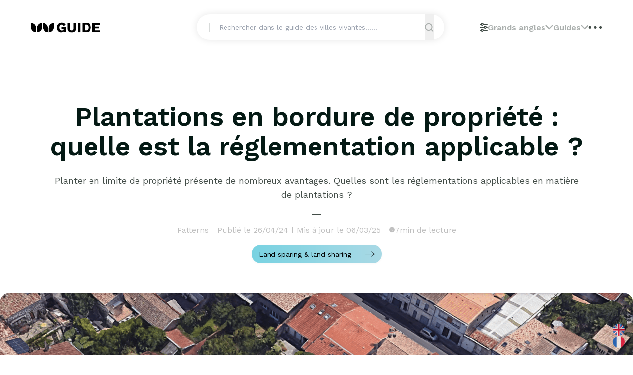

--- FILE ---
content_type: text/html; charset=UTF-8
request_url: https://vv.guide/plantations-en-bordure-de-propriete-quelle-reglementation-19065/
body_size: 36999
content:
<!DOCTYPE html>
<html lang="fr-FR" class="scroll-smooth">

<head>
	<meta charset="UTF-8" />
	<meta name="viewport" content="width=device-width, initial-scale=1.0" />
	<link rel="icon" href="https://vv.guide/wp-content/themes/vvguide/assets/images/favicon.ico" sizes="16x16">
	<meta name='robots' content='index, follow, max-image-preview:large, max-snippet:-1, max-video-preview:-1' />

	<!-- This site is optimized with the Yoast SEO plugin v26.8 - https://yoast.com/product/yoast-seo-wordpress/ -->
	<title>Plantations en bordure de propriété : quelle réglementation ?</title>
	<meta name="description" content="Planter en limite de propriété présente de nombreux avantages. Quelles sont les réglementations applicables en matière de plantations ?" />
	<link rel="canonical" href="https://vv.guide/plantations-en-bordure-de-propriete-quelle-reglementation-19065/" />
	<meta property="og:locale" content="fr_FR" />
	<meta property="og:type" content="article" />
	<meta property="og:title" content="Plantations en bordure de propriété : quelle réglementation ?" />
	<meta property="og:description" content="Planter en limite de propriété présente de nombreux avantages. Quelles sont les réglementations applicables en matière de plantations ?" />
	<meta property="og:url" content="https://vv.guide/plantations-en-bordure-de-propriete-quelle-reglementation-19065/" />
	<meta property="og:site_name" content="Le guide des villes vivantes" />
	<meta property="article:published_time" content="2024-04-26T10:04:27+00:00" />
	<meta property="article:modified_time" content="2025-03-06T14:36:34+00:00" />
	<meta property="og:image" content="https://vv.guide/wp-content/uploads/2024/04/Capture-decran-2024-04-26-a-10.41.36-1024x480.png" />
	<meta property="og:image:width" content="1024" />
	<meta property="og:image:height" content="480" />
	<meta property="og:image:type" content="image/png" />
	<meta name="author" content="VVHOMES" />
	<meta name="twitter:card" content="summary_large_image" />
	<meta name="twitter:label1" content="Écrit par" />
	<meta name="twitter:data1" content="VVHOMES" />
	<meta name="twitter:label2" content="Durée de lecture estimée" />
	<meta name="twitter:data2" content="8 minutes" />
	<meta name="twitter:label3" content="Written by" />
	<meta name="twitter:data3" content="VVHOMES" />
	<script type="application/ld+json" class="yoast-schema-graph">{"@context":"https://schema.org","@graph":[{"@type":"Article","@id":"https://vv.guide/plantations-en-bordure-de-propriete-quelle-reglementation-19065/#article","isPartOf":{"@id":"https://vv.guide/plantations-en-bordure-de-propriete-quelle-reglementation-19065/"},"author":[{"@id":"https://vv.guide/#/schema/person/276fea5acfb3d103bac9ddbf0f2b751d"}],"headline":"Plantations en bordure de propriété&nbsp;: quelle est la réglementation applicable&nbsp;?","datePublished":"2024-04-26T10:04:27+00:00","dateModified":"2025-03-06T14:36:34+00:00","mainEntityOfPage":{"@id":"https://vv.guide/plantations-en-bordure-de-propriete-quelle-reglementation-19065/"},"wordCount":1690,"publisher":{"@id":"https://vv.guide/#organization"},"image":{"@id":"https://vv.guide/plantations-en-bordure-de-propriete-quelle-reglementation-19065/#primaryimage"},"thumbnailUrl":"https://vv.guide/wp-content/uploads/2024/04/Capture-decran-2024-04-26-a-10.41.36.png","keywords":["construction sur un terrain déjà bâti","densifier &amp; renforcer la biodiversité","jardins &amp; jardiniers","land sharing et nature en ville","règles d’urbanisme &amp; densification douce"],"articleSection":["Espaces littoraux","Espaces ruraux","Je suis un(e) habitant(e)","Métropoles","Patterns","Villes moyennes"],"inLanguage":"fr-FR"},{"@type":"WebPage","@id":"https://vv.guide/plantations-en-bordure-de-propriete-quelle-reglementation-19065/","url":"https://vv.guide/plantations-en-bordure-de-propriete-quelle-reglementation-19065/","name":"Plantations en bordure de propriété : quelle réglementation ?","isPartOf":{"@id":"https://vv.guide/#website"},"primaryImageOfPage":{"@id":"https://vv.guide/plantations-en-bordure-de-propriete-quelle-reglementation-19065/#primaryimage"},"image":{"@id":"https://vv.guide/plantations-en-bordure-de-propriete-quelle-reglementation-19065/#primaryimage"},"thumbnailUrl":"https://vv.guide/wp-content/uploads/2024/04/Capture-decran-2024-04-26-a-10.41.36.png","datePublished":"2024-04-26T10:04:27+00:00","dateModified":"2025-03-06T14:36:34+00:00","description":"Planter en limite de propriété présente de nombreux avantages. Quelles sont les réglementations applicables en matière de plantations ?","breadcrumb":{"@id":"https://vv.guide/plantations-en-bordure-de-propriete-quelle-reglementation-19065/#breadcrumb"},"inLanguage":"fr-FR","potentialAction":[{"@type":"ReadAction","target":["https://vv.guide/plantations-en-bordure-de-propriete-quelle-reglementation-19065/"]}]},{"@type":"ImageObject","inLanguage":"fr-FR","@id":"https://vv.guide/plantations-en-bordure-de-propriete-quelle-reglementation-19065/#primaryimage","url":"https://vv.guide/wp-content/uploads/2024/04/Capture-decran-2024-04-26-a-10.41.36.png","contentUrl":"https://vv.guide/wp-content/uploads/2024/04/Capture-decran-2024-04-26-a-10.41.36.png","width":1603,"height":752,"caption":"© Google Earth, quartier Nansouty à Bordeaux"},{"@type":"BreadcrumbList","@id":"https://vv.guide/plantations-en-bordure-de-propriete-quelle-reglementation-19065/#breadcrumb","itemListElement":[{"@type":"ListItem","position":1,"name":"Accueil","item":"https://vv.guide/"},{"@type":"ListItem","position":2,"name":"Plantations en bordure de propriété&nbsp;: quelle est la réglementation applicable&nbsp;?"}]},{"@type":"WebSite","@id":"https://vv.guide/#website","url":"https://vv.guide/","name":"Le guide des villes vivantes","description":"L&#039;homme est capable de faire ce qu&#039;il est incapable d&#039;imaginer - René Char","publisher":{"@id":"https://vv.guide/#organization"},"alternateName":"vv.guide","potentialAction":[{"@type":"SearchAction","target":{"@type":"EntryPoint","urlTemplate":"https://vv.guide/?s={search_term_string}"},"query-input":{"@type":"PropertyValueSpecification","valueRequired":true,"valueName":"search_term_string"}}],"inLanguage":"fr-FR"},{"@type":"Organization","@id":"https://vv.guide/#organization","name":"Le guide des villes vivantes","alternateName":"vv.guide","url":"https://vv.guide/","logo":{"@type":"ImageObject","inLanguage":"fr-FR","@id":"https://vv.guide/#/schema/logo/image/","url":"https://vv.guide/wp-content/uploads/2025/03/favicon.png","contentUrl":"https://vv.guide/wp-content/uploads/2025/03/favicon.png","width":16,"height":16,"caption":"Le guide des villes vivantes"},"image":{"@id":"https://vv.guide/#/schema/logo/image/"},"sameAs":["https://www.linkedin.com/showcase/vvguide"]},{"@type":"Person","@id":"https://vv.guide/#/schema/person/276fea5acfb3d103bac9ddbf0f2b751d","name":"VVHOMES","image":{"@type":"ImageObject","inLanguage":"fr-FR","@id":"https://vv.guide/#/schema/person/image/4bbd85373de1bf1f52e2914636eaebf5","url":"https://secure.gravatar.com/avatar/167e0d223a4aca33b91da56433f17be9d41ab2ec11bbb7d8bf71cf836c4e08ea?s=96&d=identicon&r=g","contentUrl":"https://secure.gravatar.com/avatar/167e0d223a4aca33b91da56433f17be9d41ab2ec11bbb7d8bf71cf836c4e08ea?s=96&d=identicon&r=g","caption":"VVHOMES"},"sameAs":["https://vv.homes/","https://www.linkedin.com/showcase/vvhomes/"],"url":"https://vv.guide/contributeur/vv-homes/"}]}</script>
	<!-- / Yoast SEO plugin. -->


<link rel='dns-prefetch' href='//unpkg.com' />
<link rel='dns-prefetch' href='//cdn.jsdelivr.net' />
<link rel="alternate" type="application/rss+xml" title="Le guide des villes vivantes &raquo; Flux" href="https://vv.guide/feed/" />
<link rel="alternate" type="application/rss+xml" title="Le guide des villes vivantes &raquo; Flux des commentaires" href="https://vv.guide/comments/feed/" />
<link rel="alternate" title="oEmbed (JSON)" type="application/json+oembed" href="https://vv.guide/wp-json/oembed/1.0/embed?url=https%3A%2F%2Fvv.guide%2Fplantations-en-bordure-de-propriete-quelle-reglementation-19065%2F&#038;lang=fr" />
<link rel="alternate" title="oEmbed (XML)" type="text/xml+oembed" href="https://vv.guide/wp-json/oembed/1.0/embed?url=https%3A%2F%2Fvv.guide%2Fplantations-en-bordure-de-propriete-quelle-reglementation-19065%2F&#038;format=xml&#038;lang=fr" />
<style id='wp-img-auto-sizes-contain-inline-css' type='text/css'>
img:is([sizes=auto i],[sizes^="auto," i]){contain-intrinsic-size:3000px 1500px}
/*# sourceURL=wp-img-auto-sizes-contain-inline-css */
</style>
<style id='wp-block-library-inline-css' type='text/css'>
:root{--wp-block-synced-color:#7a00df;--wp-block-synced-color--rgb:122,0,223;--wp-bound-block-color:var(--wp-block-synced-color);--wp-editor-canvas-background:#ddd;--wp-admin-theme-color:#007cba;--wp-admin-theme-color--rgb:0,124,186;--wp-admin-theme-color-darker-10:#006ba1;--wp-admin-theme-color-darker-10--rgb:0,107,160.5;--wp-admin-theme-color-darker-20:#005a87;--wp-admin-theme-color-darker-20--rgb:0,90,135;--wp-admin-border-width-focus:2px}@media (min-resolution:192dpi){:root{--wp-admin-border-width-focus:1.5px}}.wp-element-button{cursor:pointer}:root .has-very-light-gray-background-color{background-color:#eee}:root .has-very-dark-gray-background-color{background-color:#313131}:root .has-very-light-gray-color{color:#eee}:root .has-very-dark-gray-color{color:#313131}:root .has-vivid-green-cyan-to-vivid-cyan-blue-gradient-background{background:linear-gradient(135deg,#00d084,#0693e3)}:root .has-purple-crush-gradient-background{background:linear-gradient(135deg,#34e2e4,#4721fb 50%,#ab1dfe)}:root .has-hazy-dawn-gradient-background{background:linear-gradient(135deg,#faaca8,#dad0ec)}:root .has-subdued-olive-gradient-background{background:linear-gradient(135deg,#fafae1,#67a671)}:root .has-atomic-cream-gradient-background{background:linear-gradient(135deg,#fdd79a,#004a59)}:root .has-nightshade-gradient-background{background:linear-gradient(135deg,#330968,#31cdcf)}:root .has-midnight-gradient-background{background:linear-gradient(135deg,#020381,#2874fc)}:root{--wp--preset--font-size--normal:16px;--wp--preset--font-size--huge:42px}.has-regular-font-size{font-size:1em}.has-larger-font-size{font-size:2.625em}.has-normal-font-size{font-size:var(--wp--preset--font-size--normal)}.has-huge-font-size{font-size:var(--wp--preset--font-size--huge)}.has-text-align-center{text-align:center}.has-text-align-left{text-align:left}.has-text-align-right{text-align:right}.has-fit-text{white-space:nowrap!important}#end-resizable-editor-section{display:none}.aligncenter{clear:both}.items-justified-left{justify-content:flex-start}.items-justified-center{justify-content:center}.items-justified-right{justify-content:flex-end}.items-justified-space-between{justify-content:space-between}.screen-reader-text{border:0;clip-path:inset(50%);height:1px;margin:-1px;overflow:hidden;padding:0;position:absolute;width:1px;word-wrap:normal!important}.screen-reader-text:focus{background-color:#ddd;clip-path:none;color:#444;display:block;font-size:1em;height:auto;left:5px;line-height:normal;padding:15px 23px 14px;text-decoration:none;top:5px;width:auto;z-index:100000}html :where(.has-border-color){border-style:solid}html :where([style*=border-top-color]){border-top-style:solid}html :where([style*=border-right-color]){border-right-style:solid}html :where([style*=border-bottom-color]){border-bottom-style:solid}html :where([style*=border-left-color]){border-left-style:solid}html :where([style*=border-width]){border-style:solid}html :where([style*=border-top-width]){border-top-style:solid}html :where([style*=border-right-width]){border-right-style:solid}html :where([style*=border-bottom-width]){border-bottom-style:solid}html :where([style*=border-left-width]){border-left-style:solid}html :where(img[class*=wp-image-]){height:auto;max-width:100%}:where(figure){margin:0 0 1em}html :where(.is-position-sticky){--wp-admin--admin-bar--position-offset:var(--wp-admin--admin-bar--height,0px)}@media screen and (max-width:600px){html :where(.is-position-sticky){--wp-admin--admin-bar--position-offset:0px}}

/*# sourceURL=wp-block-library-inline-css */
</style><style id='wp-block-heading-inline-css' type='text/css'>
h1:where(.wp-block-heading).has-background,h2:where(.wp-block-heading).has-background,h3:where(.wp-block-heading).has-background,h4:where(.wp-block-heading).has-background,h5:where(.wp-block-heading).has-background,h6:where(.wp-block-heading).has-background{padding:1.25em 2.375em}h1.has-text-align-left[style*=writing-mode]:where([style*=vertical-lr]),h1.has-text-align-right[style*=writing-mode]:where([style*=vertical-rl]),h2.has-text-align-left[style*=writing-mode]:where([style*=vertical-lr]),h2.has-text-align-right[style*=writing-mode]:where([style*=vertical-rl]),h3.has-text-align-left[style*=writing-mode]:where([style*=vertical-lr]),h3.has-text-align-right[style*=writing-mode]:where([style*=vertical-rl]),h4.has-text-align-left[style*=writing-mode]:where([style*=vertical-lr]),h4.has-text-align-right[style*=writing-mode]:where([style*=vertical-rl]),h5.has-text-align-left[style*=writing-mode]:where([style*=vertical-lr]),h5.has-text-align-right[style*=writing-mode]:where([style*=vertical-rl]),h6.has-text-align-left[style*=writing-mode]:where([style*=vertical-lr]),h6.has-text-align-right[style*=writing-mode]:where([style*=vertical-rl]){rotate:180deg}
/*# sourceURL=https://vv.guide/wp-includes/blocks/heading/style.min.css */
</style>
<style id='wp-block-list-inline-css' type='text/css'>
ol,ul{box-sizing:border-box}:root :where(.wp-block-list.has-background){padding:1.25em 2.375em}
/*# sourceURL=https://vv.guide/wp-includes/blocks/list/style.min.css */
</style>
<style id='wp-block-paragraph-inline-css' type='text/css'>
.is-small-text{font-size:.875em}.is-regular-text{font-size:1em}.is-large-text{font-size:2.25em}.is-larger-text{font-size:3em}.has-drop-cap:not(:focus):first-letter{float:left;font-size:8.4em;font-style:normal;font-weight:100;line-height:.68;margin:.05em .1em 0 0;text-transform:uppercase}body.rtl .has-drop-cap:not(:focus):first-letter{float:none;margin-left:.1em}p.has-drop-cap.has-background{overflow:hidden}:root :where(p.has-background){padding:1.25em 2.375em}:where(p.has-text-color:not(.has-link-color)) a{color:inherit}p.has-text-align-left[style*="writing-mode:vertical-lr"],p.has-text-align-right[style*="writing-mode:vertical-rl"]{rotate:180deg}
/*# sourceURL=https://vv.guide/wp-includes/blocks/paragraph/style.min.css */
</style>
<style id='global-styles-inline-css' type='text/css'>
:root{--wp--preset--aspect-ratio--square: 1;--wp--preset--aspect-ratio--4-3: 4/3;--wp--preset--aspect-ratio--3-4: 3/4;--wp--preset--aspect-ratio--3-2: 3/2;--wp--preset--aspect-ratio--2-3: 2/3;--wp--preset--aspect-ratio--16-9: 16/9;--wp--preset--aspect-ratio--9-16: 9/16;--wp--preset--color--black: #000000;--wp--preset--color--cyan-bluish-gray: #abb8c3;--wp--preset--color--white: #ffffff;--wp--preset--color--pale-pink: #f78da7;--wp--preset--color--vivid-red: #cf2e2e;--wp--preset--color--luminous-vivid-orange: #ff6900;--wp--preset--color--luminous-vivid-amber: #fcb900;--wp--preset--color--light-green-cyan: #7bdcb5;--wp--preset--color--vivid-green-cyan: #00d084;--wp--preset--color--pale-cyan-blue: #8ed1fc;--wp--preset--color--vivid-cyan-blue: #0693e3;--wp--preset--color--vivid-purple: #9b51e0;--wp--preset--gradient--vivid-cyan-blue-to-vivid-purple: linear-gradient(135deg,rgb(6,147,227) 0%,rgb(155,81,224) 100%);--wp--preset--gradient--light-green-cyan-to-vivid-green-cyan: linear-gradient(135deg,rgb(122,220,180) 0%,rgb(0,208,130) 100%);--wp--preset--gradient--luminous-vivid-amber-to-luminous-vivid-orange: linear-gradient(135deg,rgb(252,185,0) 0%,rgb(255,105,0) 100%);--wp--preset--gradient--luminous-vivid-orange-to-vivid-red: linear-gradient(135deg,rgb(255,105,0) 0%,rgb(207,46,46) 100%);--wp--preset--gradient--very-light-gray-to-cyan-bluish-gray: linear-gradient(135deg,rgb(238,238,238) 0%,rgb(169,184,195) 100%);--wp--preset--gradient--cool-to-warm-spectrum: linear-gradient(135deg,rgb(74,234,220) 0%,rgb(151,120,209) 20%,rgb(207,42,186) 40%,rgb(238,44,130) 60%,rgb(251,105,98) 80%,rgb(254,248,76) 100%);--wp--preset--gradient--blush-light-purple: linear-gradient(135deg,rgb(255,206,236) 0%,rgb(152,150,240) 100%);--wp--preset--gradient--blush-bordeaux: linear-gradient(135deg,rgb(254,205,165) 0%,rgb(254,45,45) 50%,rgb(107,0,62) 100%);--wp--preset--gradient--luminous-dusk: linear-gradient(135deg,rgb(255,203,112) 0%,rgb(199,81,192) 50%,rgb(65,88,208) 100%);--wp--preset--gradient--pale-ocean: linear-gradient(135deg,rgb(255,245,203) 0%,rgb(182,227,212) 50%,rgb(51,167,181) 100%);--wp--preset--gradient--electric-grass: linear-gradient(135deg,rgb(202,248,128) 0%,rgb(113,206,126) 100%);--wp--preset--gradient--midnight: linear-gradient(135deg,rgb(2,3,129) 0%,rgb(40,116,252) 100%);--wp--preset--font-size--small: 13px;--wp--preset--font-size--medium: 20px;--wp--preset--font-size--large: 36px;--wp--preset--font-size--x-large: 42px;--wp--preset--spacing--20: 0.44rem;--wp--preset--spacing--30: 0.67rem;--wp--preset--spacing--40: 1rem;--wp--preset--spacing--50: 1.5rem;--wp--preset--spacing--60: 2.25rem;--wp--preset--spacing--70: 3.38rem;--wp--preset--spacing--80: 5.06rem;--wp--preset--shadow--natural: 6px 6px 9px rgba(0, 0, 0, 0.2);--wp--preset--shadow--deep: 12px 12px 50px rgba(0, 0, 0, 0.4);--wp--preset--shadow--sharp: 6px 6px 0px rgba(0, 0, 0, 0.2);--wp--preset--shadow--outlined: 6px 6px 0px -3px rgb(255, 255, 255), 6px 6px rgb(0, 0, 0);--wp--preset--shadow--crisp: 6px 6px 0px rgb(0, 0, 0);}:where(.is-layout-flex){gap: 0.5em;}:where(.is-layout-grid){gap: 0.5em;}body .is-layout-flex{display: flex;}.is-layout-flex{flex-wrap: wrap;align-items: center;}.is-layout-flex > :is(*, div){margin: 0;}body .is-layout-grid{display: grid;}.is-layout-grid > :is(*, div){margin: 0;}:where(.wp-block-columns.is-layout-flex){gap: 2em;}:where(.wp-block-columns.is-layout-grid){gap: 2em;}:where(.wp-block-post-template.is-layout-flex){gap: 1.25em;}:where(.wp-block-post-template.is-layout-grid){gap: 1.25em;}.has-black-color{color: var(--wp--preset--color--black) !important;}.has-cyan-bluish-gray-color{color: var(--wp--preset--color--cyan-bluish-gray) !important;}.has-white-color{color: var(--wp--preset--color--white) !important;}.has-pale-pink-color{color: var(--wp--preset--color--pale-pink) !important;}.has-vivid-red-color{color: var(--wp--preset--color--vivid-red) !important;}.has-luminous-vivid-orange-color{color: var(--wp--preset--color--luminous-vivid-orange) !important;}.has-luminous-vivid-amber-color{color: var(--wp--preset--color--luminous-vivid-amber) !important;}.has-light-green-cyan-color{color: var(--wp--preset--color--light-green-cyan) !important;}.has-vivid-green-cyan-color{color: var(--wp--preset--color--vivid-green-cyan) !important;}.has-pale-cyan-blue-color{color: var(--wp--preset--color--pale-cyan-blue) !important;}.has-vivid-cyan-blue-color{color: var(--wp--preset--color--vivid-cyan-blue) !important;}.has-vivid-purple-color{color: var(--wp--preset--color--vivid-purple) !important;}.has-black-background-color{background-color: var(--wp--preset--color--black) !important;}.has-cyan-bluish-gray-background-color{background-color: var(--wp--preset--color--cyan-bluish-gray) !important;}.has-white-background-color{background-color: var(--wp--preset--color--white) !important;}.has-pale-pink-background-color{background-color: var(--wp--preset--color--pale-pink) !important;}.has-vivid-red-background-color{background-color: var(--wp--preset--color--vivid-red) !important;}.has-luminous-vivid-orange-background-color{background-color: var(--wp--preset--color--luminous-vivid-orange) !important;}.has-luminous-vivid-amber-background-color{background-color: var(--wp--preset--color--luminous-vivid-amber) !important;}.has-light-green-cyan-background-color{background-color: var(--wp--preset--color--light-green-cyan) !important;}.has-vivid-green-cyan-background-color{background-color: var(--wp--preset--color--vivid-green-cyan) !important;}.has-pale-cyan-blue-background-color{background-color: var(--wp--preset--color--pale-cyan-blue) !important;}.has-vivid-cyan-blue-background-color{background-color: var(--wp--preset--color--vivid-cyan-blue) !important;}.has-vivid-purple-background-color{background-color: var(--wp--preset--color--vivid-purple) !important;}.has-black-border-color{border-color: var(--wp--preset--color--black) !important;}.has-cyan-bluish-gray-border-color{border-color: var(--wp--preset--color--cyan-bluish-gray) !important;}.has-white-border-color{border-color: var(--wp--preset--color--white) !important;}.has-pale-pink-border-color{border-color: var(--wp--preset--color--pale-pink) !important;}.has-vivid-red-border-color{border-color: var(--wp--preset--color--vivid-red) !important;}.has-luminous-vivid-orange-border-color{border-color: var(--wp--preset--color--luminous-vivid-orange) !important;}.has-luminous-vivid-amber-border-color{border-color: var(--wp--preset--color--luminous-vivid-amber) !important;}.has-light-green-cyan-border-color{border-color: var(--wp--preset--color--light-green-cyan) !important;}.has-vivid-green-cyan-border-color{border-color: var(--wp--preset--color--vivid-green-cyan) !important;}.has-pale-cyan-blue-border-color{border-color: var(--wp--preset--color--pale-cyan-blue) !important;}.has-vivid-cyan-blue-border-color{border-color: var(--wp--preset--color--vivid-cyan-blue) !important;}.has-vivid-purple-border-color{border-color: var(--wp--preset--color--vivid-purple) !important;}.has-vivid-cyan-blue-to-vivid-purple-gradient-background{background: var(--wp--preset--gradient--vivid-cyan-blue-to-vivid-purple) !important;}.has-light-green-cyan-to-vivid-green-cyan-gradient-background{background: var(--wp--preset--gradient--light-green-cyan-to-vivid-green-cyan) !important;}.has-luminous-vivid-amber-to-luminous-vivid-orange-gradient-background{background: var(--wp--preset--gradient--luminous-vivid-amber-to-luminous-vivid-orange) !important;}.has-luminous-vivid-orange-to-vivid-red-gradient-background{background: var(--wp--preset--gradient--luminous-vivid-orange-to-vivid-red) !important;}.has-very-light-gray-to-cyan-bluish-gray-gradient-background{background: var(--wp--preset--gradient--very-light-gray-to-cyan-bluish-gray) !important;}.has-cool-to-warm-spectrum-gradient-background{background: var(--wp--preset--gradient--cool-to-warm-spectrum) !important;}.has-blush-light-purple-gradient-background{background: var(--wp--preset--gradient--blush-light-purple) !important;}.has-blush-bordeaux-gradient-background{background: var(--wp--preset--gradient--blush-bordeaux) !important;}.has-luminous-dusk-gradient-background{background: var(--wp--preset--gradient--luminous-dusk) !important;}.has-pale-ocean-gradient-background{background: var(--wp--preset--gradient--pale-ocean) !important;}.has-electric-grass-gradient-background{background: var(--wp--preset--gradient--electric-grass) !important;}.has-midnight-gradient-background{background: var(--wp--preset--gradient--midnight) !important;}.has-small-font-size{font-size: var(--wp--preset--font-size--small) !important;}.has-medium-font-size{font-size: var(--wp--preset--font-size--medium) !important;}.has-large-font-size{font-size: var(--wp--preset--font-size--large) !important;}.has-x-large-font-size{font-size: var(--wp--preset--font-size--x-large) !important;}
/*# sourceURL=global-styles-inline-css */
</style>
<style id='core-block-supports-inline-css' type='text/css'>
.wp-elements-34621a1756ab95cb116d0586c950f3de a:where(:not(.wp-element-button)){color:var(--wp--preset--color--txt-highlight);}.wp-elements-ead130deafebc6ebe8f9ae325e1679e0 a:where(:not(.wp-element-button)){color:var(--wp--preset--color--txt-highlight);}.wp-elements-7e121ee54623c3a524e3c779e8e02b1d a:where(:not(.wp-element-button)){color:var(--wp--preset--color--txt-highlight);}.wp-elements-01db5fdb3c728da613b88be9991a6c90 a:where(:not(.wp-element-button)){color:var(--wp--preset--color--txt-highlight);}.wp-elements-8ad9ab67bc235705776e8194478196ad a:where(:not(.wp-element-button)){color:var(--wp--preset--color--txt-highlight);}.wp-elements-c03739525dc7d4266da146ad538d868e a:where(:not(.wp-element-button)){color:var(--wp--preset--color--txt-highlight);}.wp-elements-3fa9913bd84e145848ef0fab7e360fae a:where(:not(.wp-element-button)){color:var(--wp--preset--color--txt-highlight);}
/*# sourceURL=core-block-supports-inline-css */
</style>

<style id='classic-theme-styles-inline-css' type='text/css'>
/*! This file is auto-generated */
.wp-block-button__link{color:#fff;background-color:#32373c;border-radius:9999px;box-shadow:none;text-decoration:none;padding:calc(.667em + 2px) calc(1.333em + 2px);font-size:1.125em}.wp-block-file__button{background:#32373c;color:#fff;text-decoration:none}
/*# sourceURL=/wp-includes/css/classic-themes.min.css */
</style>
<link rel='stylesheet' id='vvguide-css' href='https://vv.guide/wp-content/themes/vvguide/assets/css/main.css' type='text/css' media='all' />
<link rel='stylesheet' id='wpo_min-header-1-css' href='https://vv.guide/wp-content/cache/wpo-minify/1769406019/assets/wpo-minify-header-8ecd0e14.min.css' type='text/css' media='all' />
<link rel='stylesheet' id='tippy-css-css' href='https://unpkg.com/tippy.js@6/dist/tippy.css' type='text/css' media='all' />
<link rel='stylesheet' id='notyf-css-css' href='https://cdn.jsdelivr.net/npm/notyf@3/notyf.min.css' type='text/css' media='all' />
<link rel='stylesheet' id='wpo_min-header-4-css' href='https://vv.guide/wp-content/cache/wpo-minify/1769406019/assets/wpo-minify-header-8ace0dec.min.css' type='text/css' media='all' />
<script type="text/javascript" src="https://vv.guide/wp-content/cache/wpo-minify/1769406019/assets/wpo-minify-header-7c140e55.min.js" id="wpo_min-header-0-js"></script>
<link rel="https://api.w.org/" href="https://vv.guide/wp-json/" /><link rel="alternate" title="JSON" type="application/json" href="https://vv.guide/wp-json/wp/v2/posts/19065" /><link rel="EditURI" type="application/rsd+xml" title="RSD" href="https://vv.guide/xmlrpc.php?rsd" />
<meta name="generator" content="WordPress 6.9" />
<link rel='shortlink' href='https://vv.guide/?p=19065' />
		<style type="text/css" id="wp-custom-css">
			.page-privacy-policy p{
	text-align: left;
}

.page-privacy-policy a{
	text-decoration: underline;
}		</style>
			<script async src="https://www.googletagmanager.com/gtag/js?id=G-4W6RQL52MP"></script>
	<script>
		window.dataLayer = window.dataLayer || [];

		function gtag() {
			dataLayer.push(arguments);
		}
		gtag('js', new Date());

		gtag('config', 'G-4W6RQL52MP');
	</script>

	<!-- Wisepops -->
	<script data-cfasync="false">
		(function(w, i, s, e) {
			window[w] = window[w] || function() {
				(window[w].q = window[w].q || []).push(arguments)
			};
			window[w].l = Date.now();
			s = document.createElement('script');
			e = document.getElementsByTagName('script')[0];
			s.defer = 1;
			s.src = i;
			e.parentNode.insertBefore(s, e)
		})('wisepops', 'https://wisepops.net/loader.js?v=2&h=4LbFHYzACo');
	</script>
<link rel='stylesheet' id='wpo_min-footer-0-css' href='https://vv.guide/wp-content/cache/wpo-minify/1769406019/assets/wpo-minify-footer-b9c90f30.min.css' type='text/css' media='all' />
<link rel='stylesheet' id='wpo_min-footer-1-css' href='https://vv.guide/wp-content/cache/wpo-minify/1769406019/assets/wpo-minify-footer-a1810e6b.min.css' type='text/css' media='all' />
</head>

<body class="wp-singular post-template-default single single-post postid-19065 single-format-standard wp-custom-logo wp-theme-vvguide antialiased" data-barba="wrapper">
	
	
	
	<header class="header is-light">
		<div class="wrapper-container navbar">
			<nav>
				<div class="item logo">
					<a href="https://vv.guide">
						<img src="https://vv.guide/wp-content/themes/vvguide/assets/images/global/vvguide-logo.svg" />
					</a>
				</div>
				<div class="item search wp_is_mobile" data-mobile="false">
					<form id="searchform" class="searchform" autocomplete="off" action="https://vv.guide/">
    <div class="searchform__control">
        <label for="search-input" class="searchform__content">
            <div class="animate-wiggle searchform__cursor"></div>
            <input class="searchform__input" id="search-input" name="s" type="search" placeholder="Rechercher dans le guide des villes vivantes......" aria-label="Search" value="">
                                    <button class="searchform__action" type="submit">
                <img src="https://vv.guide/wp-content/themes/vvguide/assets/images/icons/icon_loupe.svg" />
            </button>
        </label>

        <script type="text/javascript">
            document.addEventListener('DOMContentLoaded', function() {
                const searchInput = document.querySelector('#search-input');
                const recentsContainer = document.querySelector('#recents_search');
                const searchForm = document.querySelector('#searchform');
                const localStorageKey = 'recentSearches';

                // Charger les recherches récentes depuis localStorage
                function loadRecents() {
                    const recentSearches = JSON.parse(localStorage.getItem(localStorageKey)) || [];
                    updateRecentsUI(recentSearches);
                }

                // Mettre à jour l'UI des recherches récentes
                function updateRecentsUI(recentSearches) {
                    recentsContainer.innerHTML = recentSearches.map((search, index) => `
                        <div class="recent-search">
                            <a href="${search.url}" class="recent-link">${search.query}</a>
                            <button class="delete-search" data-index="${index}">
                                <span><svg width="13" height="12" viewBox="0 0 13 12" fill="none" xmlns="http://www.w3.org/2000/svg"><path d="M11.6885 11.2343L1.68848 1.23425M11.6885 1.23425L1.68848 11.2343" stroke="#434D48" stroke-width="1.5" stroke-linecap="round" stroke-linejoin="round"/></svg></span>
                            </button>
                        </div>
                    `).join('');

                    if (recentSearches.length > 1) {
                        recentsContainer.innerHTML += `
                            <button id="clear-all" class="clear-all">Tout supprimer</button>
                        `;
                    }
                }

                // Sauvegarder une recherche
                function saveRecentSearch(query, url) {
                    const recentSearches = JSON.parse(localStorage.getItem(localStorageKey)) || [];
                    const newSearch = {
                        query,
                        url
                    };

                    // Empêche les doublons
                    const updatedSearches = recentSearches.filter(search => search.query !== query);
                    updatedSearches.unshift(newSearch); // Ajoute en haut de la liste
                    localStorage.setItem(localStorageKey, JSON.stringify(updatedSearches.slice(0, 10))); // Max 10 recherches
                }

                // Supprimer une recherche
                function deleteRecentSearch(index) {
                    const recentSearches = JSON.parse(localStorage.getItem(localStorageKey)) || [];
                    recentSearches.splice(index, 1);
                    localStorage.setItem(localStorageKey, JSON.stringify(recentSearches));
                    loadRecents();
                }

                // Supprimer toutes les recherches
                function clearAllRecents() {
                    localStorage.removeItem(localStorageKey);
                    loadRecents();
                }

                // Gestion de la soumission du formulaire
                searchForm.addEventListener('submit', function(e) {
                    const query = searchInput.value.trim();
                    if (query) {
                        const url = `${this.action}?s=${encodeURIComponent(query)}`;
                        saveRecentSearch(query, url);
                        loadRecents();
                    }
                });

                // Gestion des clics sur les boutons de suppression
                recentsContainer.addEventListener('click', function(e) {
                    const deleteButton = e.target.closest('.delete-search'); // Vérifie si un parent avec la classe `delete-search` a été cliqué
                    if (deleteButton) {
                        const index = deleteButton.getAttribute('data-index');
                        deleteRecentSearch(index);
                    } else if (e.target.id === 'clear-all') {
                        clearAllRecents();
                    }
                });

                // Charger les recherches au chargement de la page
                loadRecents();

                function updatePlaceholder() {
                    let Input = document.querySelector('#search-input');
                    const placeholderText = window.innerWidth < 1024 ?
                        'Rechercher...' :
                        'Rechercher dans le guide des villes vivantes......';
                    Input.setAttribute('placeholder', placeholderText);
                    Input.classList.add('cool');
                }

                setTimeout(updatePlaceholder, 100);
                window.addEventListener('resize', updatePlaceholder);
            });
        </script>

        <div class="searchbar" id="template">
            <div class="searchbar__content">
                <div class="content_recents">
                    <div class="searchbar__title">Recherches récentes</div>
                    <div id="recents_search"></div>
                </div>
                <div>
                    <div class="searchbar__title">Les grands angles</div>
                    <div class="flex flex-wrap items-center gap-4">
                                                        <a href="https://vv.guide/grands_angles/urbanisme-organique/" data-filter="urbanisme-organique">
                                    <div class="btn-category">
                                        <span class="font-main font-normal text-black leading-[14px]">Urbanisme organique</span>
                                        <svg xmlns="http://www.w3.org/2000/svg" width="19" height="11" viewBox="0 0 19 11" fill="none"><path d="M18.8889 5.54324H0.0622274M18.8889 5.54324C18.1819 5.54324 17.3028 5.11807 16.5785 4.67512C15.6115 4.08365 14.769 3.30914 14.0625 2.42271C13.5144 1.73449 12.9726 0.914483 12.9721 0.365894M18.8889 5.54324C18.1819 5.54324 17.3028 5.96841 16.5785 6.41136C15.6115 7.00283 14.769 7.77734 14.0625 8.66377C13.5144 9.35199 12.9726 10.172 12.9721 10.7206" stroke="black"/></svg>                                    </div>
                                </a>
                                                        <a href="https://vv.guide/grands_angles/logement-abordable/" data-filter="logement-abordable">
                                    <div class="btn-category">
                                        <span class="font-main font-normal text-black leading-[14px]">Logement abordable</span>
                                        <svg xmlns="http://www.w3.org/2000/svg" width="19" height="11" viewBox="0 0 19 11" fill="none"><path d="M18.8889 5.54324H0.0622274M18.8889 5.54324C18.1819 5.54324 17.3028 5.11807 16.5785 4.67512C15.6115 4.08365 14.769 3.30914 14.0625 2.42271C13.5144 1.73449 12.9726 0.914483 12.9721 0.365894M18.8889 5.54324C18.1819 5.54324 17.3028 5.96841 16.5785 6.41136C15.6115 7.00283 14.769 7.77734 14.0625 8.66377C13.5144 9.35199 12.9726 10.172 12.9721 10.7206" stroke="black"/></svg>                                    </div>
                                </a>
                                                        <a href="https://vv.guide/grands_angles/intensification-strategique/" data-filter="intensification-strategique">
                                    <div class="btn-category">
                                        <span class="font-main font-normal text-black leading-[14px]">Intensification stratégique</span>
                                        <svg xmlns="http://www.w3.org/2000/svg" width="19" height="11" viewBox="0 0 19 11" fill="none"><path d="M18.8889 5.54324H0.0622274M18.8889 5.54324C18.1819 5.54324 17.3028 5.11807 16.5785 4.67512C15.6115 4.08365 14.769 3.30914 14.0625 2.42271C13.5144 1.73449 12.9726 0.914483 12.9721 0.365894M18.8889 5.54324C18.1819 5.54324 17.3028 5.96841 16.5785 6.41136C15.6115 7.00283 14.769 7.77734 14.0625 8.66377C13.5144 9.35199 12.9726 10.172 12.9721 10.7206" stroke="black"/></svg>                                    </div>
                                </a>
                                                        <a href="https://vv.guide/grands_angles/land-sparing-land-sharing/" data-filter="land-sparing-land-sharing">
                                    <div class="btn-category">
                                        <span class="font-main font-normal text-black leading-[14px]">Land sparing &amp; land sharing</span>
                                        <svg xmlns="http://www.w3.org/2000/svg" width="19" height="11" viewBox="0 0 19 11" fill="none"><path d="M18.8889 5.54324H0.0622274M18.8889 5.54324C18.1819 5.54324 17.3028 5.11807 16.5785 4.67512C15.6115 4.08365 14.769 3.30914 14.0625 2.42271C13.5144 1.73449 12.9726 0.914483 12.9721 0.365894M18.8889 5.54324C18.1819 5.54324 17.3028 5.96841 16.5785 6.41136C15.6115 7.00283 14.769 7.77734 14.0625 8.66377C13.5144 9.35199 12.9726 10.172 12.9721 10.7206" stroke="black"/></svg>                                    </div>
                                </a>
                                                        <a href="https://vv.guide/grands_angles/densification-douce/" data-filter="densification-douce">
                                    <div class="btn-category">
                                        <span class="font-main font-normal text-black leading-[14px]">Densification douce</span>
                                        <svg xmlns="http://www.w3.org/2000/svg" width="19" height="11" viewBox="0 0 19 11" fill="none"><path d="M18.8889 5.54324H0.0622274M18.8889 5.54324C18.1819 5.54324 17.3028 5.11807 16.5785 4.67512C15.6115 4.08365 14.769 3.30914 14.0625 2.42271C13.5144 1.73449 12.9726 0.914483 12.9721 0.365894M18.8889 5.54324C18.1819 5.54324 17.3028 5.96841 16.5785 6.41136C15.6115 7.00283 14.769 7.77734 14.0625 8.66377C13.5144 9.35199 12.9726 10.172 12.9721 10.7206" stroke="black"/></svg>                                    </div>
                                </a>
                                                        <a href="https://vv.guide/grands_angles/croissances-decroissances/" data-filter="croissances-decroissances">
                                    <div class="btn-category">
                                        <span class="font-main font-normal text-black leading-[14px]">Croissances &amp; décroissances</span>
                                        <svg xmlns="http://www.w3.org/2000/svg" width="19" height="11" viewBox="0 0 19 11" fill="none"><path d="M18.8889 5.54324H0.0622274M18.8889 5.54324C18.1819 5.54324 17.3028 5.11807 16.5785 4.67512C15.6115 4.08365 14.769 3.30914 14.0625 2.42271C13.5144 1.73449 12.9726 0.914483 12.9721 0.365894M18.8889 5.54324C18.1819 5.54324 17.3028 5.96841 16.5785 6.41136C15.6115 7.00283 14.769 7.77734 14.0625 8.66377C13.5144 9.35199 12.9726 10.172 12.9721 10.7206" stroke="black"/></svg>                                    </div>
                                </a>
                                                        <a href="https://vv.guide/grands_angles/learning-from/" data-filter="learning-from">
                                    <div class="btn-category">
                                        <span class="font-main font-normal text-black leading-[14px]">Learning from</span>
                                        <svg xmlns="http://www.w3.org/2000/svg" width="19" height="11" viewBox="0 0 19 11" fill="none"><path d="M18.8889 5.54324H0.0622274M18.8889 5.54324C18.1819 5.54324 17.3028 5.11807 16.5785 4.67512C15.6115 4.08365 14.769 3.30914 14.0625 2.42271C13.5144 1.73449 12.9726 0.914483 12.9721 0.365894M18.8889 5.54324C18.1819 5.54324 17.3028 5.96841 16.5785 6.41136C15.6115 7.00283 14.769 7.77734 14.0625 8.66377C13.5144 9.35199 12.9726 10.172 12.9721 10.7206" stroke="black"/></svg>                                    </div>
                                </a>
                                            </div>
                </div>
            </div>
        </div>

    </div>
</form>				</div>
				<div class="item menu">
					<div class="navigation">
						<div class="list icon" id="open-filter">
							<div class="style-svg"><svg width="17" height="18" viewBox="0 0 17 18" fill="none" xmlns="http://www.w3.org/2000/svg"><path d="M5.97852 2.00001C5.7133 2.00001 5.45895 2.10537 5.27141 2.2929C5.08387 2.48044 4.97852 2.73479 4.97852 3.00001C4.97852 3.26523 5.08387 3.51958 5.27141 3.70712C5.45895 3.89465 5.7133 4.00001 5.97852 4.00001C6.24373 4.00001 6.49809 3.89465 6.68562 3.70712C6.87316 3.51958 6.97852 3.26523 6.97852 3.00001C6.97852 2.73479 6.87316 2.48044 6.68562 2.2929C6.49809 2.10537 6.24373 2.00001 5.97852 2.00001ZM3.14852 2.00001C3.35512 1.41448 3.73825 0.907443 4.24512 0.548799C4.75198 0.190154 5.3576 -0.00244141 5.97852 -0.00244141C6.59943 -0.00244141 7.20506 0.190154 7.71192 0.548799C8.21878 0.907443 8.60191 1.41448 8.80852 2.00001H15.9785C16.2437 2.00001 16.4981 2.10537 16.6856 2.2929C16.8732 2.48044 16.9785 2.73479 16.9785 3.00001C16.9785 3.26523 16.8732 3.51958 16.6856 3.70712C16.4981 3.89465 16.2437 4.00001 15.9785 4.00001H8.80852C8.60191 4.58554 8.21878 5.09258 7.71192 5.45122C7.20506 5.80986 6.59943 6.00246 5.97852 6.00246C5.3576 6.00246 4.75198 5.80986 4.24512 5.45122C3.73825 5.09258 3.35512 4.58554 3.14852 4.00001H1.97852C1.7133 4.00001 1.45895 3.89465 1.27141 3.70712C1.08387 3.51958 0.978516 3.26523 0.978516 3.00001C0.978516 2.73479 1.08387 2.48044 1.27141 2.2929C1.45895 2.10537 1.7133 2.00001 1.97852 2.00001H3.14852ZM11.9785 8.00001C11.7133 8.00001 11.4589 8.10537 11.2714 8.2929C11.0839 8.48044 10.9785 8.73479 10.9785 9.00001C10.9785 9.26523 11.0839 9.51958 11.2714 9.70712C11.4589 9.89465 11.7133 10 11.9785 10C12.2437 10 12.4981 9.89465 12.6856 9.70712C12.8732 9.51958 12.9785 9.26523 12.9785 9.00001C12.9785 8.73479 12.8732 8.48044 12.6856 8.2929C12.4981 8.10537 12.2437 8.00001 11.9785 8.00001ZM9.14852 8.00001C9.35512 7.41448 9.73825 6.90744 10.2451 6.5488C10.752 6.19015 11.3576 5.99756 11.9785 5.99756C12.5994 5.99756 13.2051 6.19015 13.7119 6.5488C14.2188 6.90744 14.6019 7.41448 14.8085 8.00001H15.9785C16.2437 8.00001 16.4981 8.10537 16.6856 8.2929C16.8732 8.48044 16.9785 8.73479 16.9785 9.00001C16.9785 9.26523 16.8732 9.51958 16.6856 9.70712C16.4981 9.89465 16.2437 10 15.9785 10H14.8085C14.6019 10.5855 14.2188 11.0926 13.7119 11.4512C13.2051 11.8099 12.5994 12.0025 11.9785 12.0025C11.3576 12.0025 10.752 11.8099 10.2451 11.4512C9.73825 11.0926 9.35512 10.5855 9.14852 10H1.97852C1.7133 10 1.45895 9.89465 1.27141 9.70712C1.08387 9.51958 0.978516 9.26523 0.978516 9.00001C0.978516 8.73479 1.08387 8.48044 1.27141 8.2929C1.45895 8.10537 1.7133 8.00001 1.97852 8.00001H9.14852ZM5.97852 14C5.7133 14 5.45895 14.1054 5.27141 14.2929C5.08387 14.4804 4.97852 14.7348 4.97852 15C4.97852 15.2652 5.08387 15.5196 5.27141 15.7071C5.45895 15.8947 5.7133 16 5.97852 16C6.24373 16 6.49809 15.8947 6.68562 15.7071C6.87316 15.5196 6.97852 15.2652 6.97852 15C6.97852 14.7348 6.87316 14.4804 6.68562 14.2929C6.49809 14.1054 6.24373 14 5.97852 14ZM3.14852 14C3.35512 13.4145 3.73825 12.9074 4.24512 12.5488C4.75198 12.1902 5.3576 11.9976 5.97852 11.9976C6.59943 11.9976 7.20506 12.1902 7.71192 12.5488C8.21878 12.9074 8.60191 13.4145 8.80852 14H15.9785C16.2437 14 16.4981 14.1054 16.6856 14.2929C16.8732 14.4804 16.9785 14.7348 16.9785 15C16.9785 15.2652 16.8732 15.5196 16.6856 15.7071C16.4981 15.8947 16.2437 16 15.9785 16H8.80852C8.60191 16.5855 8.21878 17.0926 7.71192 17.4512C7.20506 17.8099 6.59943 18.0025 5.97852 18.0025C5.3576 18.0025 4.75198 17.8099 4.24512 17.4512C3.73825 17.0926 3.35512 16.5855 3.14852 16H1.97852C1.7133 16 1.45895 15.8947 1.27141 15.7071C1.08387 15.5196 0.978516 15.2652 0.978516 15C0.978516 14.7348 1.08387 14.4804 1.27141 14.2929C1.45895 14.1054 1.7133 14 1.97852 14H3.14852Z" fill="#434D48"/></svg></div>
						</div>
						<div class="list" id="open-category">
							<span class="text-gray-light list__title" id="filterName">Grands angles</span>
							<div class="style-svg"><svg xmlns="http://www.w3.org/2000/svg" width="14" height="8" viewBox="0 0 14 8" fill="none"><path fill-rule="evenodd" clip-rule="evenodd" d="M7.74396 7.38972C7.55644 7.57719 7.30213 7.6825 7.03696 7.6825C6.7718 7.6825 6.51749 7.57719 6.32996 7.38972L0.672964 1.73272C0.577454 1.64047 0.501272 1.53012 0.448863 1.40812C0.396454 1.28612 0.368867 1.1549 0.367714 1.02212C0.36656 0.889338 0.391862 0.757659 0.442143 0.634762C0.492423 0.511866 0.566677 0.400213 0.660569 0.306321C0.754462 0.212428 0.866114 0.138175 0.98901 0.0878941C1.11191 0.0376132 1.24359 0.0123117 1.37637 0.0134655C1.50914 0.0146193 1.64036 0.0422056 1.76237 0.0946146C1.88437 0.147024 1.99472 0.223205 2.08696 0.318716L7.03696 5.26872L11.987 0.318716C12.1756 0.136558 12.4282 0.0357633 12.6904 0.0380417C12.9526 0.0403201 13.2034 0.145489 13.3888 0.330897C13.5742 0.516305 13.6794 0.767118 13.6816 1.02931C13.6839 1.29151 13.5831 1.54411 13.401 1.73272L7.74396 7.38972Z" fill="#AAAFAD"/></svg></div>
						</div>
						<div class="list" id="open-guide">
							<span class="text-gray-light list__title">Guides</span>
							<div class="style-svg"><svg xmlns="http://www.w3.org/2000/svg" width="14" height="8" viewBox="0 0 14 8" fill="none"><path fill-rule="evenodd" clip-rule="evenodd" d="M7.74396 7.38972C7.55644 7.57719 7.30213 7.6825 7.03696 7.6825C6.7718 7.6825 6.51749 7.57719 6.32996 7.38972L0.672964 1.73272C0.577454 1.64047 0.501272 1.53012 0.448863 1.40812C0.396454 1.28612 0.368867 1.1549 0.367714 1.02212C0.36656 0.889338 0.391862 0.757659 0.442143 0.634762C0.492423 0.511866 0.566677 0.400213 0.660569 0.306321C0.754462 0.212428 0.866114 0.138175 0.98901 0.0878941C1.11191 0.0376132 1.24359 0.0123117 1.37637 0.0134655C1.50914 0.0146193 1.64036 0.0422056 1.76237 0.0946146C1.88437 0.147024 1.99472 0.223205 2.08696 0.318716L7.03696 5.26872L11.987 0.318716C12.1756 0.136558 12.4282 0.0357633 12.6904 0.0380417C12.9526 0.0403201 13.2034 0.145489 13.3888 0.330897C13.5742 0.516305 13.6794 0.767118 13.6816 1.02931C13.6839 1.29151 13.5831 1.54411 13.401 1.73272L7.74396 7.38972Z" fill="#AAAFAD"/></svg></div>
						</div>
						<div class="pills" id="open-menu">
							<div class="style-svg" style="min-width: 28px;"><svg xmlns="http://www.w3.org/2000/svg" width="28" height="6" viewBox="0 0 28 6" fill="none"><path fill-rule="evenodd" clip-rule="evenodd" d="M13.9768 6.0022C15.305 6.0022 16.6331 4.67407 16.6331 3.34595C16.6331 2.01782 15.305 0.689697 13.9768 0.689697C12.6487 0.689697 11.3232 2.01782 11.3232 3.34595C11.3232 4.67407 12.6487 6.0022 13.9768 6.0022ZM3.35184 6.0022C4.67996 6.0022 6.00809 4.67407 6.00809 3.34595C6.00809 2.01782 4.67996 0.689697 3.35184 0.689697C2.02371 0.689697 0.698242 2.01782 0.698242 3.34595C0.698242 4.67407 2.02371 6.0022 3.35184 6.0022ZM24.6018 6.0022C25.93 6.0022 27.2581 4.67407 27.2581 3.34595C27.2581 2.01782 25.93 0.689697 24.6018 0.689697C23.2737 0.689697 21.9482 2.01782 21.9482 3.34595C21.9482 4.67407 23.2737 6.0022 24.6018 6.0022Z" fill="#434D48"/></svg></div>
						</div>
					</div>
				</div>
			</nav>
		</div>
		
<div class="navbar-is-mobile burger-mobile__header">
    <button class="close">
        <svg width="13" height="12" viewBox="0 0 13 12" fill="none" xmlns="http://www.w3.org/2000/svg"><path d="M11.6885 11.2343L1.68848 1.23425M11.6885 1.23425L1.68848 11.2343" stroke="#434D48" stroke-width="1.5" stroke-linecap="round" stroke-linejoin="round"/></svg>    </button>
</div>

<div class="filter-posts" id="burger-filter">
    <div class="wrapper-container">
        <div class="categorie__content content">
    <div class="title">Grands angles</div>
    <div class="flex flex-wrap items-center justify-end gap-4 md:justify-start">
                                                                                        <a class="toFilter" href="https://vv.guide/filtres/?grands-angles=urbanisme-organique" data-location="navbar" data-type="grand_angle" data-filter="urbanisme-organique">
                            <div class="btn-category">
                                <span class="font-main font-normal text-black leading-[14px]">Urbanisme organique<svg width="13" height="12" viewBox="0 0 13 12" fill="none" xmlns="http://www.w3.org/2000/svg"><path d="M11.6885 11.2343L1.68848 1.23425M11.6885 1.23425L1.68848 11.2343" stroke="#434D48" stroke-width="1.5" stroke-linecap="round" stroke-linejoin="round"/></svg></span>
                            </div>
                        </a>
                                                                                                                            <a class="toFilter" href="https://vv.guide/filtres/?grands-angles=logement-abordable" data-location="navbar" data-type="grand_angle" data-filter="logement-abordable">
                            <div class="btn-category">
                                <span class="font-main font-normal text-black leading-[14px]">Logement abordable<svg width="13" height="12" viewBox="0 0 13 12" fill="none" xmlns="http://www.w3.org/2000/svg"><path d="M11.6885 11.2343L1.68848 1.23425M11.6885 1.23425L1.68848 11.2343" stroke="#434D48" stroke-width="1.5" stroke-linecap="round" stroke-linejoin="round"/></svg></span>
                            </div>
                        </a>
                                                                                                                            <a class="toFilter" href="https://vv.guide/filtres/?grands-angles=intensification-strategique" data-location="navbar" data-type="grand_angle" data-filter="intensification-strategique">
                            <div class="btn-category">
                                <span class="font-main font-normal text-black leading-[14px]">Intensification stratégique<svg width="13" height="12" viewBox="0 0 13 12" fill="none" xmlns="http://www.w3.org/2000/svg"><path d="M11.6885 11.2343L1.68848 1.23425M11.6885 1.23425L1.68848 11.2343" stroke="#434D48" stroke-width="1.5" stroke-linecap="round" stroke-linejoin="round"/></svg></span>
                            </div>
                        </a>
                                                                                                                            <a class="toFilter" href="https://vv.guide/filtres/?grands-angles=land-sparing-land-sharing" data-location="navbar" data-type="grand_angle" data-filter="land-sparing-land-sharing">
                            <div class="btn-category">
                                <span class="font-main font-normal text-black leading-[14px]">Land sparing &amp; land sharing<svg width="13" height="12" viewBox="0 0 13 12" fill="none" xmlns="http://www.w3.org/2000/svg"><path d="M11.6885 11.2343L1.68848 1.23425M11.6885 1.23425L1.68848 11.2343" stroke="#434D48" stroke-width="1.5" stroke-linecap="round" stroke-linejoin="round"/></svg></span>
                            </div>
                        </a>
                                                                                                                            <a class="toFilter" href="https://vv.guide/filtres/?grands-angles=densification-douce" data-location="navbar" data-type="grand_angle" data-filter="densification-douce">
                            <div class="btn-category">
                                <span class="font-main font-normal text-black leading-[14px]">Densification douce<svg width="13" height="12" viewBox="0 0 13 12" fill="none" xmlns="http://www.w3.org/2000/svg"><path d="M11.6885 11.2343L1.68848 1.23425M11.6885 1.23425L1.68848 11.2343" stroke="#434D48" stroke-width="1.5" stroke-linecap="round" stroke-linejoin="round"/></svg></span>
                            </div>
                        </a>
                                                                                                                            <a class="toFilter" href="https://vv.guide/filtres/?grands-angles=croissances-decroissances" data-location="navbar" data-type="grand_angle" data-filter="croissances-decroissances">
                            <div class="btn-category">
                                <span class="font-main font-normal text-black leading-[14px]">Croissances &amp; décroissances<svg width="13" height="12" viewBox="0 0 13 12" fill="none" xmlns="http://www.w3.org/2000/svg"><path d="M11.6885 11.2343L1.68848 1.23425M11.6885 1.23425L1.68848 11.2343" stroke="#434D48" stroke-width="1.5" stroke-linecap="round" stroke-linejoin="round"/></svg></span>
                            </div>
                        </a>
                                                                                                                            <a class="toFilter" href="https://vv.guide/filtres/?grands-angles=learning-from" data-location="navbar" data-type="grand_angle" data-filter="learning-from">
                            <div class="btn-category">
                                <span class="font-main font-normal text-black leading-[14px]">Learning from<svg width="13" height="12" viewBox="0 0 13 12" fill="none" xmlns="http://www.w3.org/2000/svg"><path d="M11.6885 11.2343L1.68848 1.23425M11.6885 1.23425L1.68848 11.2343" stroke="#434D48" stroke-width="1.5" stroke-linecap="round" stroke-linejoin="round"/></svg></span>
                            </div>
                        </a>
                                                </div>

    
</div>        <div class="menu__content content">
    <div class="title">Rubriques</div>
    <div class="flex flex-wrap justify-end md:justify-start items-center -ml-[11px] row">
                                                                                                            <a class="menu-link" href="https://vv.guide/filtres/?category=cadres-de-vie">Cadres de vie</a>
                                                                                                                                                        <a class="menu-link" href="https://vv.guide/filtres/?category=choix-de-vie">Choix de vie</a>
                                                                                                                                                        <a class="menu-link" href="https://vv.guide/filtres/?category=datas">Datas</a>
                                                                                                                                                        <a class="menu-link" href="https://vv.guide/filtres/?category=decryptages">Décryptages</a>
                                                                                                                                                        <a class="menu-link" href="https://vv.guide/filtres/?category=metiers">Métiers</a>
                                                                                                                                                        <a class="menu-link" href="https://vv.guide/filtres/?category=options-pour-2030">Options pour 2030</a>
                                                                                                                                                        <a class="menu-link" href="https://vv.guide/filtres/?category=patterns">Patterns</a>
                                                                                                                                                        <a class="menu-link" href="https://vv.guide/filtres/?category=perspectives">Perspectives</a>
                                                                                                                                                        <a class="menu-link" href="https://vv.guide/filtres/?category=recherches">Recherches</a>
                                                                                                                                                        <a class="menu-link" href="https://vv.guide/filtres/?category=retours-dexperiences">Retours d’expériences</a>
                                                                                                                                                        <a class="menu-link" href="https://vv.guide/filtres/?category=services">Services</a>
                                                        </div>

    <div class="mt-7 title">Territoires</div>
    <div class="flex flex-wrap justify-end md:justify-start items-center -ml-[11px] row">
                                                                                                            <a class="menu-link" href="https://vv.guide/filtres/?category=espaces-littoraux">Espaces littoraux</a>
                                                                                                                                                        <a class="menu-link" href="https://vv.guide/filtres/?category=espaces-ruraux">Espaces ruraux</a>
                                                                                                                                                        <a class="menu-link" href="https://vv.guide/filtres/?category=metropoles">Métropoles</a>
                                                                                                                                                        <a class="menu-link" href="https://vv.guide/filtres/?category=villes-moyennes">Villes moyennes</a>
                                                        </div>

    
    <div class="flex md:flex-row flex-col flex-wrap justify-center items-center mt-16 mb-3 md:divide-x">
        <a class="burger-link" href="/cookies-policy">Cookies Policy</a>
                    <a class="burger-link" href="/mentions-legales">Mentions légales</a>
                <a class="burger-link" target="_blank" href="https://www.vivantes.fr/">Ce site est édité par Villes Vivantes <svg xmlns="http://www.w3.org/2000/svg" width="45.769" height="14.241" viewBox="0 0 45.769 14.241"><g id="MENTIONS_CC_NEUTRE_Plan_de_travail_1_copie" data-name="MENTIONS_CC_NEUTRE_Plan de travail 1 copie" transform="translate(-3.538 -3.215)"><path id="Tracé_356" data-name="Tracé 356" d="M15.688,5.276a6.88,6.88,0,0,1,2.062,5.051,6.758,6.758,0,0,1-2.029,5,7.013,7.013,0,0,1-5.084,2.126,6.834,6.834,0,0,1-5-2.1,6.855,6.855,0,0,1-2.1-5.027,6.986,6.986,0,0,1,2.1-5.054,6.77,6.77,0,0,1,5-2.059A6.867,6.867,0,0,1,15.688,5.276ZM6.576,6.2A5.68,5.68,0,0,0,4.82,10.333a5.589,5.589,0,0,0,1.725,4.091,5.613,5.613,0,0,0,4.119,1.725,5.7,5.7,0,0,0,4.146-1.743,5.428,5.428,0,0,0,1.671-4.073,5.628,5.628,0,0,0-1.7-4.146A5.607,5.607,0,0,0,10.664,4.5a5.507,5.507,0,0,0-4.1,1.707ZM9.638,9.634a.86.86,0,0,0-.8-.577q-.945,0-.942,1.267t.942,1.267a.911.911,0,0,0,.887-.607l.869.462A2.014,2.014,0,0,1,8.732,12.55a2.062,2.062,0,0,1-1.552-.592A2.223,2.223,0,0,1,6.6,10.336a2.187,2.187,0,0,1,.607-1.61A2.017,2.017,0,0,1,8.7,8.119a1.977,1.977,0,0,1,1.88,1.036Zm4.088,0a.847.847,0,0,0-.784-.58c-.638,0-.96.422-.96,1.267s.322,1.267.96,1.267a.881.881,0,0,0,.872-.607l.89.462a2.011,2.011,0,0,1-1.862,1.106,2.05,2.05,0,0,1-1.546-.589,2.223,2.223,0,0,1-.577-1.622,2.208,2.208,0,0,1,.586-1.61,2,2,0,0,1,1.488-.607,1.977,1.977,0,0,1,1.88,1.036Z" transform="translate(0)" fill="#000"/><path id="Tracé_357" data-name="Tracé 357" d="M67.635,5.276A6.867,6.867,0,0,1,69.7,10.327a6.755,6.755,0,0,1-2.026,5,7.025,7.025,0,0,1-5.088,2.126,6.828,6.828,0,0,1-5-2.108,6.843,6.843,0,0,1-2.1-5.018,6.962,6.962,0,0,1,2.1-5.054,6.764,6.764,0,0,1,5-2.059,6.867,6.867,0,0,1,5.051,2.059ZM58.523,6.2a5.683,5.683,0,0,0-1.756,4.131A5.592,5.592,0,0,0,58.5,14.424a5.61,5.61,0,0,0,4.109,1.725,5.7,5.7,0,0,0,4.146-1.743,5.431,5.431,0,0,0,1.674-4.073,5.631,5.631,0,0,0-1.7-4.146A5.607,5.607,0,0,0,62.605,4.5a5.5,5.5,0,0,0-4.091,1.707Z" transform="translate(-36.171 0)" fill="#000"/><path id="Tracé_358" data-name="Tracé 358" d="M76.256,20.1H73.65a.407.407,0,0,0-.41.41v2.6h.726V26.2H75.94V23.107h.726v-2.6a.407.407,0,0,0-.41-.41Z" transform="translate(-48.531 -11.757)" fill="#000"/><path id="Tracé_359" data-name="Tracé 359" d="M76.874,14.906a.89.89,0,1,0-.627-.274A.893.893,0,0,0,76.874,14.906Z" transform="translate(-50.452 -6.897)" fill="#000"/><path id="Tracé_360" data-name="Tracé 360" d="M119.575,5.276a6.87,6.87,0,0,1,2.065,5.051,6.758,6.758,0,0,1-2.029,5,7.013,7.013,0,0,1-5.084,2.126,6.834,6.834,0,0,1-5-2.1,6.855,6.855,0,0,1-2.1-5.018,6.986,6.986,0,0,1,2.1-5.06,6.77,6.77,0,0,1,5-2.059,6.861,6.861,0,0,1,5.048,2.059Zm-9.112.926a5.68,5.68,0,0,0-1.743,4.128,5.589,5.589,0,0,0,1.725,4.091,5.61,5.61,0,0,0,4.109,1.725A5.692,5.692,0,0,0,118.7,14.4a5.419,5.419,0,0,0,1.658-4.07,5.628,5.628,0,0,0-1.692-4.146,5.61,5.61,0,0,0-4.122-1.7,5.5,5.5,0,0,0-4.091,1.716Z" transform="translate(-72.335 0)" fill="#000"/><rect id="Rectangle_432" data-name="Rectangle 432" width="6.084" height="1.44" transform="translate(39.157 10.956)" fill="#000"/><rect id="Rectangle_433" data-name="Rectangle 433" width="6.084" height="1.44" transform="translate(39.157 8.268)" fill="#000"/></g></svg></a>
    </div>
</div>    </div>
</div>
<div class="category-posts" id="burger-category">
    <div class="wrapper-container">
        <div class="categorie__content content">
    <div class="title">Grands angles</div>
    <div class="flex flex-wrap items-center justify-end gap-4 md:justify-start">
                                            <a href="https://vv.guide/grands_angles/urbanisme-organique/" data-filter="urbanisme-organique">
                        <div class="btn-category">
                            <span class="font-main font-normal text-black leading-[14px]">Urbanisme organique</span>
                            <svg xmlns="http://www.w3.org/2000/svg" width="19" height="11" viewBox="0 0 19 11" fill="none"><path d="M18.8889 5.54324H0.0622274M18.8889 5.54324C18.1819 5.54324 17.3028 5.11807 16.5785 4.67512C15.6115 4.08365 14.769 3.30914 14.0625 2.42271C13.5144 1.73449 12.9726 0.914483 12.9721 0.365894M18.8889 5.54324C18.1819 5.54324 17.3028 5.96841 16.5785 6.41136C15.6115 7.00283 14.769 7.77734 14.0625 8.66377C13.5144 9.35199 12.9726 10.172 12.9721 10.7206" stroke="black"/></svg>                        </div>
                    </a>
                                                            <a href="https://vv.guide/grands_angles/logement-abordable/" data-filter="logement-abordable">
                        <div class="btn-category">
                            <span class="font-main font-normal text-black leading-[14px]">Logement abordable</span>
                            <svg xmlns="http://www.w3.org/2000/svg" width="19" height="11" viewBox="0 0 19 11" fill="none"><path d="M18.8889 5.54324H0.0622274M18.8889 5.54324C18.1819 5.54324 17.3028 5.11807 16.5785 4.67512C15.6115 4.08365 14.769 3.30914 14.0625 2.42271C13.5144 1.73449 12.9726 0.914483 12.9721 0.365894M18.8889 5.54324C18.1819 5.54324 17.3028 5.96841 16.5785 6.41136C15.6115 7.00283 14.769 7.77734 14.0625 8.66377C13.5144 9.35199 12.9726 10.172 12.9721 10.7206" stroke="black"/></svg>                        </div>
                    </a>
                                                            <a href="https://vv.guide/grands_angles/intensification-strategique/" data-filter="intensification-strategique">
                        <div class="btn-category">
                            <span class="font-main font-normal text-black leading-[14px]">Intensification stratégique</span>
                            <svg xmlns="http://www.w3.org/2000/svg" width="19" height="11" viewBox="0 0 19 11" fill="none"><path d="M18.8889 5.54324H0.0622274M18.8889 5.54324C18.1819 5.54324 17.3028 5.11807 16.5785 4.67512C15.6115 4.08365 14.769 3.30914 14.0625 2.42271C13.5144 1.73449 12.9726 0.914483 12.9721 0.365894M18.8889 5.54324C18.1819 5.54324 17.3028 5.96841 16.5785 6.41136C15.6115 7.00283 14.769 7.77734 14.0625 8.66377C13.5144 9.35199 12.9726 10.172 12.9721 10.7206" stroke="black"/></svg>                        </div>
                    </a>
                                                            <a href="https://vv.guide/grands_angles/land-sparing-land-sharing/" data-filter="land-sparing-land-sharing">
                        <div class="btn-category">
                            <span class="font-main font-normal text-black leading-[14px]">Land sparing &amp; land sharing</span>
                            <svg xmlns="http://www.w3.org/2000/svg" width="19" height="11" viewBox="0 0 19 11" fill="none"><path d="M18.8889 5.54324H0.0622274M18.8889 5.54324C18.1819 5.54324 17.3028 5.11807 16.5785 4.67512C15.6115 4.08365 14.769 3.30914 14.0625 2.42271C13.5144 1.73449 12.9726 0.914483 12.9721 0.365894M18.8889 5.54324C18.1819 5.54324 17.3028 5.96841 16.5785 6.41136C15.6115 7.00283 14.769 7.77734 14.0625 8.66377C13.5144 9.35199 12.9726 10.172 12.9721 10.7206" stroke="black"/></svg>                        </div>
                    </a>
                                                            <a href="https://vv.guide/grands_angles/densification-douce/" data-filter="densification-douce">
                        <div class="btn-category">
                            <span class="font-main font-normal text-black leading-[14px]">Densification douce</span>
                            <svg xmlns="http://www.w3.org/2000/svg" width="19" height="11" viewBox="0 0 19 11" fill="none"><path d="M18.8889 5.54324H0.0622274M18.8889 5.54324C18.1819 5.54324 17.3028 5.11807 16.5785 4.67512C15.6115 4.08365 14.769 3.30914 14.0625 2.42271C13.5144 1.73449 12.9726 0.914483 12.9721 0.365894M18.8889 5.54324C18.1819 5.54324 17.3028 5.96841 16.5785 6.41136C15.6115 7.00283 14.769 7.77734 14.0625 8.66377C13.5144 9.35199 12.9726 10.172 12.9721 10.7206" stroke="black"/></svg>                        </div>
                    </a>
                                                            <a href="https://vv.guide/grands_angles/croissances-decroissances/" data-filter="croissances-decroissances">
                        <div class="btn-category">
                            <span class="font-main font-normal text-black leading-[14px]">Croissances &amp; décroissances</span>
                            <svg xmlns="http://www.w3.org/2000/svg" width="19" height="11" viewBox="0 0 19 11" fill="none"><path d="M18.8889 5.54324H0.0622274M18.8889 5.54324C18.1819 5.54324 17.3028 5.11807 16.5785 4.67512C15.6115 4.08365 14.769 3.30914 14.0625 2.42271C13.5144 1.73449 12.9726 0.914483 12.9721 0.365894M18.8889 5.54324C18.1819 5.54324 17.3028 5.96841 16.5785 6.41136C15.6115 7.00283 14.769 7.77734 14.0625 8.66377C13.5144 9.35199 12.9726 10.172 12.9721 10.7206" stroke="black"/></svg>                        </div>
                    </a>
                                                            <a href="https://vv.guide/grands_angles/learning-from/" data-filter="learning-from">
                        <div class="btn-category">
                            <span class="font-main font-normal text-black leading-[14px]">Learning from</span>
                            <svg xmlns="http://www.w3.org/2000/svg" width="19" height="11" viewBox="0 0 19 11" fill="none"><path d="M18.8889 5.54324H0.0622274M18.8889 5.54324C18.1819 5.54324 17.3028 5.11807 16.5785 4.67512C15.6115 4.08365 14.769 3.30914 14.0625 2.42271C13.5144 1.73449 12.9726 0.914483 12.9721 0.365894M18.8889 5.54324C18.1819 5.54324 17.3028 5.96841 16.5785 6.41136C15.6115 7.00283 14.769 7.77734 14.0625 8.66377C13.5144 9.35199 12.9726 10.172 12.9721 10.7206" stroke="black"/></svg>                        </div>
                    </a>
                            </div>

            <div class="top-auto right-0 bottom-0 left-0 absolute md:relative flex md:flex-row flex-col flex-wrap justify-center items-center mt-0 md:mt-16 mb-3 md:divide-x">
            <a class="burger-link" href="/cookies-policy">Cookies Policy</a>
            <a class="burger-link" href="/mentions-legales">Mentions légales</a>
            <a class="burger-link" target="_blank" href="https://www.vivantes.fr/">Ce site est édité par Villes Vivantes <svg xmlns="http://www.w3.org/2000/svg" width="45.769" height="14.241" viewBox="0 0 45.769 14.241"><g id="MENTIONS_CC_NEUTRE_Plan_de_travail_1_copie" data-name="MENTIONS_CC_NEUTRE_Plan de travail 1 copie" transform="translate(-3.538 -3.215)"><path id="Tracé_356" data-name="Tracé 356" d="M15.688,5.276a6.88,6.88,0,0,1,2.062,5.051,6.758,6.758,0,0,1-2.029,5,7.013,7.013,0,0,1-5.084,2.126,6.834,6.834,0,0,1-5-2.1,6.855,6.855,0,0,1-2.1-5.027,6.986,6.986,0,0,1,2.1-5.054,6.77,6.77,0,0,1,5-2.059A6.867,6.867,0,0,1,15.688,5.276ZM6.576,6.2A5.68,5.68,0,0,0,4.82,10.333a5.589,5.589,0,0,0,1.725,4.091,5.613,5.613,0,0,0,4.119,1.725,5.7,5.7,0,0,0,4.146-1.743,5.428,5.428,0,0,0,1.671-4.073,5.628,5.628,0,0,0-1.7-4.146A5.607,5.607,0,0,0,10.664,4.5a5.507,5.507,0,0,0-4.1,1.707ZM9.638,9.634a.86.86,0,0,0-.8-.577q-.945,0-.942,1.267t.942,1.267a.911.911,0,0,0,.887-.607l.869.462A2.014,2.014,0,0,1,8.732,12.55a2.062,2.062,0,0,1-1.552-.592A2.223,2.223,0,0,1,6.6,10.336a2.187,2.187,0,0,1,.607-1.61A2.017,2.017,0,0,1,8.7,8.119a1.977,1.977,0,0,1,1.88,1.036Zm4.088,0a.847.847,0,0,0-.784-.58c-.638,0-.96.422-.96,1.267s.322,1.267.96,1.267a.881.881,0,0,0,.872-.607l.89.462a2.011,2.011,0,0,1-1.862,1.106,2.05,2.05,0,0,1-1.546-.589,2.223,2.223,0,0,1-.577-1.622,2.208,2.208,0,0,1,.586-1.61,2,2,0,0,1,1.488-.607,1.977,1.977,0,0,1,1.88,1.036Z" transform="translate(0)" fill="#000"/><path id="Tracé_357" data-name="Tracé 357" d="M67.635,5.276A6.867,6.867,0,0,1,69.7,10.327a6.755,6.755,0,0,1-2.026,5,7.025,7.025,0,0,1-5.088,2.126,6.828,6.828,0,0,1-5-2.108,6.843,6.843,0,0,1-2.1-5.018,6.962,6.962,0,0,1,2.1-5.054,6.764,6.764,0,0,1,5-2.059,6.867,6.867,0,0,1,5.051,2.059ZM58.523,6.2a5.683,5.683,0,0,0-1.756,4.131A5.592,5.592,0,0,0,58.5,14.424a5.61,5.61,0,0,0,4.109,1.725,5.7,5.7,0,0,0,4.146-1.743,5.431,5.431,0,0,0,1.674-4.073,5.631,5.631,0,0,0-1.7-4.146A5.607,5.607,0,0,0,62.605,4.5a5.5,5.5,0,0,0-4.091,1.707Z" transform="translate(-36.171 0)" fill="#000"/><path id="Tracé_358" data-name="Tracé 358" d="M76.256,20.1H73.65a.407.407,0,0,0-.41.41v2.6h.726V26.2H75.94V23.107h.726v-2.6a.407.407,0,0,0-.41-.41Z" transform="translate(-48.531 -11.757)" fill="#000"/><path id="Tracé_359" data-name="Tracé 359" d="M76.874,14.906a.89.89,0,1,0-.627-.274A.893.893,0,0,0,76.874,14.906Z" transform="translate(-50.452 -6.897)" fill="#000"/><path id="Tracé_360" data-name="Tracé 360" d="M119.575,5.276a6.87,6.87,0,0,1,2.065,5.051,6.758,6.758,0,0,1-2.029,5,7.013,7.013,0,0,1-5.084,2.126,6.834,6.834,0,0,1-5-2.1,6.855,6.855,0,0,1-2.1-5.018,6.986,6.986,0,0,1,2.1-5.06,6.77,6.77,0,0,1,5-2.059,6.861,6.861,0,0,1,5.048,2.059Zm-9.112.926a5.68,5.68,0,0,0-1.743,4.128,5.589,5.589,0,0,0,1.725,4.091,5.61,5.61,0,0,0,4.109,1.725A5.692,5.692,0,0,0,118.7,14.4a5.419,5.419,0,0,0,1.658-4.07,5.628,5.628,0,0,0-1.692-4.146,5.61,5.61,0,0,0-4.122-1.7,5.5,5.5,0,0,0-4.091,1.716Z" transform="translate(-72.335 0)" fill="#000"/><rect id="Rectangle_432" data-name="Rectangle 432" width="6.084" height="1.44" transform="translate(39.157 10.956)" fill="#000"/><rect id="Rectangle_433" data-name="Rectangle 433" width="6.084" height="1.44" transform="translate(39.157 8.268)" fill="#000"/></g></svg></a>
        </div>
    
</div>    </div>
</div>
<div class="guide-posts" id="burger-guide">
    <div class="wrapper-container">
        <div class="guide__content content">
    <div class="title">Guides</div>
    <div class="flex flex-wrap justify-end md:justify-start items-center gap-2 -ml-[11px]">
        
                <a href="https://vv.guide/le-guide-de-la-densification-douce/" class="guide-link" style="">Le guide de la densification douce                    <div class="style-svg ml-1 color-yellow">
                        <svg xmlns="http://www.w3.org/2000/svg" width="20" height="12" viewBox="0 0 20 12" fill="none"><path d="M19.7259 5.8367H0.899141M19.7259 5.8367C19.0188 5.8367 18.1397 5.41153 17.4154 4.96858C16.4484 4.3771 15.6059 3.60259 14.8994 2.71617C14.3514 2.02795 13.8096 1.20794 13.809 0.659351M19.7259 5.8367C19.0188 5.8367 18.1397 6.26187 17.4154 6.70482C16.4484 7.29629 15.6059 8.0708 14.8994 8.95723C14.3514 9.64545 13.8096 10.4655 13.809 11.014" stroke="white"/></svg>                    </div>
                </a>
        
                <a href="https://vv.guide/le-guide-de-la-densification-douce-et-de-mobilisation-du-parc-bati-existant-bunti-bimby/" class="guide-link" style="">Le guide de la densification douce et de mobilisation du parc bâti existant (BUNTI-BIMBY)                    <div class="style-svg ml-1 color-yellow">
                        <svg xmlns="http://www.w3.org/2000/svg" width="20" height="12" viewBox="0 0 20 12" fill="none"><path d="M19.7259 5.8367H0.899141M19.7259 5.8367C19.0188 5.8367 18.1397 5.41153 17.4154 4.96858C16.4484 4.3771 15.6059 3.60259 14.8994 2.71617C14.3514 2.02795 13.8096 1.20794 13.809 0.659351M19.7259 5.8367C19.0188 5.8367 18.1397 6.26187 17.4154 6.70482C16.4484 7.29629 15.6059 8.0708 14.8994 8.95723C14.3514 9.64545 13.8096 10.4655 13.809 11.014" stroke="white"/></svg>                    </div>
                </a>
        
                <a href="https://vv.guide/le-guide-de-la-sortie-de-crise-du-logement/" class="guide-link" style="">Le guide de la sortie de crise du logement                    <div class="style-svg ml-1 color-orange">
                        <svg xmlns="http://www.w3.org/2000/svg" width="20" height="12" viewBox="0 0 20 12" fill="none"><path d="M19.7259 5.8367H0.899141M19.7259 5.8367C19.0188 5.8367 18.1397 5.41153 17.4154 4.96858C16.4484 4.3771 15.6059 3.60259 14.8994 2.71617C14.3514 2.02795 13.8096 1.20794 13.809 0.659351M19.7259 5.8367C19.0188 5.8367 18.1397 6.26187 17.4154 6.70482C16.4484 7.29629 15.6059 8.0708 14.8994 8.95723C14.3514 9.64545 13.8096 10.4655 13.809 11.014" stroke="white"/></svg>                    </div>
                </a>
        
                <a href="https://vv.guide/le-guide-de-la-vegetalisation-et-de-la-densification-douce/" class="guide-link" style="">Le guide de la végétalisation et de la densification douce                    <div class="style-svg ml-1 color-yellow">
                        <svg xmlns="http://www.w3.org/2000/svg" width="20" height="12" viewBox="0 0 20 12" fill="none"><path d="M19.7259 5.8367H0.899141M19.7259 5.8367C19.0188 5.8367 18.1397 5.41153 17.4154 4.96858C16.4484 4.3771 15.6059 3.60259 14.8994 2.71617C14.3514 2.02795 13.8096 1.20794 13.809 0.659351M19.7259 5.8367C19.0188 5.8367 18.1397 6.26187 17.4154 6.70482C16.4484 7.29629 15.6059 8.0708 14.8994 8.95723C14.3514 9.64545 13.8096 10.4655 13.809 11.014" stroke="white"/></svg>                    </div>
                </a>
        
                <a href="https://vv.guide/le-guide-des-servitudes/" class="guide-link" style="">Le guide des servitudes de droit privé                    <div class="style-svg ml-1 color-green">
                        <svg xmlns="http://www.w3.org/2000/svg" width="20" height="12" viewBox="0 0 20 12" fill="none"><path d="M19.7259 5.8367H0.899141M19.7259 5.8367C19.0188 5.8367 18.1397 5.41153 17.4154 4.96858C16.4484 4.3771 15.6059 3.60259 14.8994 2.71617C14.3514 2.02795 13.8096 1.20794 13.809 0.659351M19.7259 5.8367C19.0188 5.8367 18.1397 6.26187 17.4154 6.70482C16.4484 7.29629 15.6059 8.0708 14.8994 8.95723C14.3514 9.64545 13.8096 10.4655 13.809 11.014" stroke="white"/></svg>                    </div>
                </a>
        
                <a href="https://vv.guide/le-guide-du-plaidoyer-pour-la-densification-douce/" class="guide-link" style="">Le guide du plaidoyer pour la densification douce                    <div class="style-svg ml-1 color-yellow">
                        <svg xmlns="http://www.w3.org/2000/svg" width="20" height="12" viewBox="0 0 20 12" fill="none"><path d="M19.7259 5.8367H0.899141M19.7259 5.8367C19.0188 5.8367 18.1397 5.41153 17.4154 4.96858C16.4484 4.3771 15.6059 3.60259 14.8994 2.71617C14.3514 2.02795 13.8096 1.20794 13.809 0.659351M19.7259 5.8367C19.0188 5.8367 18.1397 6.26187 17.4154 6.70482C16.4484 7.29629 15.6059 8.0708 14.8994 8.95723C14.3514 9.64545 13.8096 10.4655 13.809 11.014" stroke="white"/></svg>                    </div>
                </a>
        
                <a href="https://vv.guide/le-guide-des-nouveaux-metiers-et-demarches-innovantes-de-la-densification-douce/" class="guide-link" style="">Le guide de l&rsquo;ingénierie innovante de la densification douce                    <div class="style-svg ml-1 color-yellow">
                        <svg xmlns="http://www.w3.org/2000/svg" width="20" height="12" viewBox="0 0 20 12" fill="none"><path d="M19.7259 5.8367H0.899141M19.7259 5.8367C19.0188 5.8367 18.1397 5.41153 17.4154 4.96858C16.4484 4.3771 15.6059 3.60259 14.8994 2.71617C14.3514 2.02795 13.8096 1.20794 13.809 0.659351M19.7259 5.8367C19.0188 5.8367 18.1397 6.26187 17.4154 6.70482C16.4484 7.29629 15.6059 8.0708 14.8994 8.95723C14.3514 9.64545 13.8096 10.4655 13.809 11.014" stroke="white"/></svg>                    </div>
                </a>
        
                <a href="https://vv.guide/le-guide-des-opah/" class="guide-link" style="text-align:end;">Le guide des OPAH                    <div class="style-svg ml-1 color-red">
                        <svg xmlns="http://www.w3.org/2000/svg" width="20" height="12" viewBox="0 0 20 12" fill="none"><path d="M19.7259 5.8367H0.899141M19.7259 5.8367C19.0188 5.8367 18.1397 5.41153 17.4154 4.96858C16.4484 4.3771 15.6059 3.60259 14.8994 2.71617C14.3514 2.02795 13.8096 1.20794 13.809 0.659351M19.7259 5.8367C19.0188 5.8367 18.1397 6.26187 17.4154 6.70482C16.4484 7.29629 15.6059 8.0708 14.8994 8.95723C14.3514 9.64545 13.8096 10.4655 13.809 11.014" stroke="white"/></svg>                    </div>
                </a>
            </div>

    
</div>        
<div class="guide__content content">
            <div class="title">Séries</div>
    
    <div class="flex flex-wrap justify-end md:justify-start items-center gap-2 -ml-[11px]">
                        <a href="https://vv.guide/en-defense-des-grandes-villes-denses-la-poule-et-loeuf-202/" class="guide-link" style="">
                    En défense des grandes villes denses                    <div class="style-svg ml-1 color-red">
                        <svg xmlns="http://www.w3.org/2000/svg" width="20" height="12" viewBox="0 0 20 12" fill="none"><path d="M19.7259 5.8367H0.899141M19.7259 5.8367C19.0188 5.8367 18.1397 5.41153 17.4154 4.96858C16.4484 4.3771 15.6059 3.60259 14.8994 2.71617C14.3514 2.02795 13.8096 1.20794 13.809 0.659351M19.7259 5.8367C19.0188 5.8367 18.1397 6.26187 17.4154 6.70482C16.4484 7.29629 15.6059 8.0708 14.8994 8.95723C14.3514 9.64545 13.8096 10.4655 13.809 11.014" stroke="white"/></svg>                    </div>
                </a>

                        <a href="https://vv.guide/larchitecture-du-quotidien-matiere-premiere-de-lurbanisme-organique-31217/" class="guide-link" style="">
                    L’architecture du quotidien                    <div class="style-svg ml-1 color-green">
                        <svg xmlns="http://www.w3.org/2000/svg" width="20" height="12" viewBox="0 0 20 12" fill="none"><path d="M19.7259 5.8367H0.899141M19.7259 5.8367C19.0188 5.8367 18.1397 5.41153 17.4154 4.96858C16.4484 4.3771 15.6059 3.60259 14.8994 2.71617C14.3514 2.02795 13.8096 1.20794 13.809 0.659351M19.7259 5.8367C19.0188 5.8367 18.1397 6.26187 17.4154 6.70482C16.4484 7.29629 15.6059 8.0708 14.8994 8.95723C14.3514 9.64545 13.8096 10.4655 13.809 11.014" stroke="white"/></svg>                    </div>
                </a>

                        <a href="https://vv.guide/arretons-decouter-les-philosophes-qui-nous-parlent-devidences-30658/" class="guide-link" style="">
                    Jeunesse, logement, accès à la propriété&nbsp;: le triple défi français                    <div class="style-svg ml-1 color-yellow">
                        <svg xmlns="http://www.w3.org/2000/svg" width="20" height="12" viewBox="0 0 20 12" fill="none"><path d="M19.7259 5.8367H0.899141M19.7259 5.8367C19.0188 5.8367 18.1397 5.41153 17.4154 4.96858C16.4484 4.3771 15.6059 3.60259 14.8994 2.71617C14.3514 2.02795 13.8096 1.20794 13.809 0.659351M19.7259 5.8367C19.0188 5.8367 18.1397 6.26187 17.4154 6.70482C16.4484 7.29629 15.6059 8.0708 14.8994 8.95723C14.3514 9.64545 13.8096 10.4655 13.809 11.014" stroke="white"/></svg>                    </div>
                </a>

                        <a href="https://vv.guide/les-villes-comme-systemes-dapprentissage-distribue-31913/" class="guide-link" style="">
                    Comment les villes apprennent                    <div class="style-svg ml-1 color-green">
                        <svg xmlns="http://www.w3.org/2000/svg" width="20" height="12" viewBox="0 0 20 12" fill="none"><path d="M19.7259 5.8367H0.899141M19.7259 5.8367C19.0188 5.8367 18.1397 5.41153 17.4154 4.96858C16.4484 4.3771 15.6059 3.60259 14.8994 2.71617C14.3514 2.02795 13.8096 1.20794 13.809 0.659351M19.7259 5.8367C19.0188 5.8367 18.1397 6.26187 17.4154 6.70482C16.4484 7.29629 15.6059 8.0708 14.8994 8.95723C14.3514 9.64545 13.8096 10.4655 13.809 11.014" stroke="white"/></svg>                    </div>
                </a>

                        <a href="https://vv.guide/nos-villes-vivantes-sont-sans-doute-nos-plus-belles-oeuvres-32351/" class="guide-link" style="">
                    Learning from Vietnam                    <div class="style-svg ml-1 color-gray">
                        <svg xmlns="http://www.w3.org/2000/svg" width="20" height="12" viewBox="0 0 20 12" fill="none"><path d="M19.7259 5.8367H0.899141M19.7259 5.8367C19.0188 5.8367 18.1397 5.41153 17.4154 4.96858C16.4484 4.3771 15.6059 3.60259 14.8994 2.71617C14.3514 2.02795 13.8096 1.20794 13.809 0.659351M19.7259 5.8367C19.0188 5.8367 18.1397 6.26187 17.4154 6.70482C16.4484 7.29629 15.6059 8.0708 14.8994 8.95723C14.3514 9.64545 13.8096 10.4655 13.809 11.014" stroke="white"/></svg>                    </div>
                </a>

                        <a href="https://vv.guide/les-urbanistes-serruriers-du-camp-du-non-32390/" class="guide-link" style="">
                    La naissance du mouvement YIMBY France                    <div class="style-svg ml-1 color-gray">
                        <svg xmlns="http://www.w3.org/2000/svg" width="20" height="12" viewBox="0 0 20 12" fill="none"><path d="M19.7259 5.8367H0.899141M19.7259 5.8367C19.0188 5.8367 18.1397 5.41153 17.4154 4.96858C16.4484 4.3771 15.6059 3.60259 14.8994 2.71617C14.3514 2.02795 13.8096 1.20794 13.809 0.659351M19.7259 5.8367C19.0188 5.8367 18.1397 6.26187 17.4154 6.70482C16.4484 7.29629 15.6059 8.0708 14.8994 8.95723C14.3514 9.64545 13.8096 10.4655 13.809 11.014" stroke="white"/></svg>                    </div>
                </a>

                        <a href="https://vv.guide/la-fabrique-de-limpuissance-francaise-repose-sur-une-idee-simple-empecher-chacun-dagir-32426/" class="guide-link" style="">
                    La liberté de bâtir                    <div class="style-svg ml-1 color-green">
                        <svg xmlns="http://www.w3.org/2000/svg" width="20" height="12" viewBox="0 0 20 12" fill="none"><path d="M19.7259 5.8367H0.899141M19.7259 5.8367C19.0188 5.8367 18.1397 5.41153 17.4154 4.96858C16.4484 4.3771 15.6059 3.60259 14.8994 2.71617C14.3514 2.02795 13.8096 1.20794 13.809 0.659351M19.7259 5.8367C19.0188 5.8367 18.1397 6.26187 17.4154 6.70482C16.4484 7.29629 15.6059 8.0708 14.8994 8.95723C14.3514 9.64545 13.8096 10.4655 13.809 11.014" stroke="white"/></svg>                    </div>
                </a>

                        <a href="https://vv.guide/la-west-coast-atout-majeur-de-la-france-qui-vient-32255/" class="guide-link" style="">
                    La West Coast, atout français                    <div class="style-svg ml-1 color-green">
                        <svg xmlns="http://www.w3.org/2000/svg" width="20" height="12" viewBox="0 0 20 12" fill="none"><path d="M19.7259 5.8367H0.899141M19.7259 5.8367C19.0188 5.8367 18.1397 5.41153 17.4154 4.96858C16.4484 4.3771 15.6059 3.60259 14.8994 2.71617C14.3514 2.02795 13.8096 1.20794 13.809 0.659351M19.7259 5.8367C19.0188 5.8367 18.1397 6.26187 17.4154 6.70482C16.4484 7.29629 15.6059 8.0708 14.8994 8.95723C14.3514 9.64545 13.8096 10.4655 13.809 11.014" stroke="white"/></svg>                    </div>
                </a>

                        <a href="https://vv.guide/le-rural-laboratoire-du-developpement-organique-des-territoires-3173/" class="guide-link" style="">
                    En défense des territoires ruraux, des petites villes et des villes moyennes                    <div class="style-svg ml-1 color-green">
                        <svg xmlns="http://www.w3.org/2000/svg" width="20" height="12" viewBox="0 0 20 12" fill="none"><path d="M19.7259 5.8367H0.899141M19.7259 5.8367C19.0188 5.8367 18.1397 5.41153 17.4154 4.96858C16.4484 4.3771 15.6059 3.60259 14.8994 2.71617C14.3514 2.02795 13.8096 1.20794 13.809 0.659351M19.7259 5.8367C19.0188 5.8367 18.1397 6.26187 17.4154 6.70482C16.4484 7.29629 15.6059 8.0708 14.8994 8.95723C14.3514 9.64545 13.8096 10.4655 13.809 11.014" stroke="white"/></svg>                    </div>
                </a>

                        <a href="https://vv.guide/urbanistes-il-est-temps-de-nous-reconcilier-avec-la-maison-et-avec-les-francais-20851/" class="guide-link" style="text-align:end;">
                    En défense de la maison et du modèle du village                    <div class="style-svg ml-1 color-green">
                        <svg xmlns="http://www.w3.org/2000/svg" width="20" height="12" viewBox="0 0 20 12" fill="none"><path d="M19.7259 5.8367H0.899141M19.7259 5.8367C19.0188 5.8367 18.1397 5.41153 17.4154 4.96858C16.4484 4.3771 15.6059 3.60259 14.8994 2.71617C14.3514 2.02795 13.8096 1.20794 13.809 0.659351M19.7259 5.8367C19.0188 5.8367 18.1397 6.26187 17.4154 6.70482C16.4484 7.29629 15.6059 8.0708 14.8994 8.95723C14.3514 9.64545 13.8096 10.4655 13.809 11.014" stroke="white"/></svg>                    </div>
                </a>

            </div>

</div>        <div class="guide__content content">
            <div class="top-auto right-0 bottom-0 left-0 absolute md:relative flex md:flex-row flex-col flex-wrap justify-center items-center mt-0 md:mt-16 mb-3 md:divide-x">
                <a class="burger-link" href="/cookies-policy">Cookies Policy</a>
                <a class="burger-link" href="/mentions-legales">Mentions légales</a>
                <a class="burger-link" target="_blank" href="https://www.vivantes.fr/">Ce site est édité par Villes Vivantes <svg xmlns="http://www.w3.org/2000/svg" width="45.769" height="14.241" viewBox="0 0 45.769 14.241"><g id="MENTIONS_CC_NEUTRE_Plan_de_travail_1_copie" data-name="MENTIONS_CC_NEUTRE_Plan de travail 1 copie" transform="translate(-3.538 -3.215)"><path id="Tracé_356" data-name="Tracé 356" d="M15.688,5.276a6.88,6.88,0,0,1,2.062,5.051,6.758,6.758,0,0,1-2.029,5,7.013,7.013,0,0,1-5.084,2.126,6.834,6.834,0,0,1-5-2.1,6.855,6.855,0,0,1-2.1-5.027,6.986,6.986,0,0,1,2.1-5.054,6.77,6.77,0,0,1,5-2.059A6.867,6.867,0,0,1,15.688,5.276ZM6.576,6.2A5.68,5.68,0,0,0,4.82,10.333a5.589,5.589,0,0,0,1.725,4.091,5.613,5.613,0,0,0,4.119,1.725,5.7,5.7,0,0,0,4.146-1.743,5.428,5.428,0,0,0,1.671-4.073,5.628,5.628,0,0,0-1.7-4.146A5.607,5.607,0,0,0,10.664,4.5a5.507,5.507,0,0,0-4.1,1.707ZM9.638,9.634a.86.86,0,0,0-.8-.577q-.945,0-.942,1.267t.942,1.267a.911.911,0,0,0,.887-.607l.869.462A2.014,2.014,0,0,1,8.732,12.55a2.062,2.062,0,0,1-1.552-.592A2.223,2.223,0,0,1,6.6,10.336a2.187,2.187,0,0,1,.607-1.61A2.017,2.017,0,0,1,8.7,8.119a1.977,1.977,0,0,1,1.88,1.036Zm4.088,0a.847.847,0,0,0-.784-.58c-.638,0-.96.422-.96,1.267s.322,1.267.96,1.267a.881.881,0,0,0,.872-.607l.89.462a2.011,2.011,0,0,1-1.862,1.106,2.05,2.05,0,0,1-1.546-.589,2.223,2.223,0,0,1-.577-1.622,2.208,2.208,0,0,1,.586-1.61,2,2,0,0,1,1.488-.607,1.977,1.977,0,0,1,1.88,1.036Z" transform="translate(0)" fill="#000"/><path id="Tracé_357" data-name="Tracé 357" d="M67.635,5.276A6.867,6.867,0,0,1,69.7,10.327a6.755,6.755,0,0,1-2.026,5,7.025,7.025,0,0,1-5.088,2.126,6.828,6.828,0,0,1-5-2.108,6.843,6.843,0,0,1-2.1-5.018,6.962,6.962,0,0,1,2.1-5.054,6.764,6.764,0,0,1,5-2.059,6.867,6.867,0,0,1,5.051,2.059ZM58.523,6.2a5.683,5.683,0,0,0-1.756,4.131A5.592,5.592,0,0,0,58.5,14.424a5.61,5.61,0,0,0,4.109,1.725,5.7,5.7,0,0,0,4.146-1.743,5.431,5.431,0,0,0,1.674-4.073,5.631,5.631,0,0,0-1.7-4.146A5.607,5.607,0,0,0,62.605,4.5a5.5,5.5,0,0,0-4.091,1.707Z" transform="translate(-36.171 0)" fill="#000"/><path id="Tracé_358" data-name="Tracé 358" d="M76.256,20.1H73.65a.407.407,0,0,0-.41.41v2.6h.726V26.2H75.94V23.107h.726v-2.6a.407.407,0,0,0-.41-.41Z" transform="translate(-48.531 -11.757)" fill="#000"/><path id="Tracé_359" data-name="Tracé 359" d="M76.874,14.906a.89.89,0,1,0-.627-.274A.893.893,0,0,0,76.874,14.906Z" transform="translate(-50.452 -6.897)" fill="#000"/><path id="Tracé_360" data-name="Tracé 360" d="M119.575,5.276a6.87,6.87,0,0,1,2.065,5.051,6.758,6.758,0,0,1-2.029,5,7.013,7.013,0,0,1-5.084,2.126,6.834,6.834,0,0,1-5-2.1,6.855,6.855,0,0,1-2.1-5.018,6.986,6.986,0,0,1,2.1-5.06,6.77,6.77,0,0,1,5-2.059,6.861,6.861,0,0,1,5.048,2.059Zm-9.112.926a5.68,5.68,0,0,0-1.743,4.128,5.589,5.589,0,0,0,1.725,4.091,5.61,5.61,0,0,0,4.109,1.725A5.692,5.692,0,0,0,118.7,14.4a5.419,5.419,0,0,0,1.658-4.07,5.628,5.628,0,0,0-1.692-4.146,5.61,5.61,0,0,0-4.122-1.7,5.5,5.5,0,0,0-4.091,1.716Z" transform="translate(-72.335 0)" fill="#000"/><rect id="Rectangle_432" data-name="Rectangle 432" width="6.084" height="1.44" transform="translate(39.157 10.956)" fill="#000"/><rect id="Rectangle_433" data-name="Rectangle 433" width="6.084" height="1.44" transform="translate(39.157 8.268)" fill="#000"/></g></svg></a>
            </div>
        </div>
    </div>
</div>
<div class="menu-burger" id="burger-menu">
    <div class="wrapper-container">
        <div class="categorie__content content">
    <div class="title">Grands angles</div>
    <div class="flex flex-wrap items-center justify-end gap-4 md:justify-start">
                                            <a href="https://vv.guide/grands_angles/urbanisme-organique/" data-filter="urbanisme-organique">
                        <div class="btn-category">
                            <span class="font-main font-normal text-black leading-[14px]">Urbanisme organique</span>
                            <svg xmlns="http://www.w3.org/2000/svg" width="19" height="11" viewBox="0 0 19 11" fill="none"><path d="M18.8889 5.54324H0.0622274M18.8889 5.54324C18.1819 5.54324 17.3028 5.11807 16.5785 4.67512C15.6115 4.08365 14.769 3.30914 14.0625 2.42271C13.5144 1.73449 12.9726 0.914483 12.9721 0.365894M18.8889 5.54324C18.1819 5.54324 17.3028 5.96841 16.5785 6.41136C15.6115 7.00283 14.769 7.77734 14.0625 8.66377C13.5144 9.35199 12.9726 10.172 12.9721 10.7206" stroke="black"/></svg>                        </div>
                    </a>
                                                            <a href="https://vv.guide/grands_angles/logement-abordable/" data-filter="logement-abordable">
                        <div class="btn-category">
                            <span class="font-main font-normal text-black leading-[14px]">Logement abordable</span>
                            <svg xmlns="http://www.w3.org/2000/svg" width="19" height="11" viewBox="0 0 19 11" fill="none"><path d="M18.8889 5.54324H0.0622274M18.8889 5.54324C18.1819 5.54324 17.3028 5.11807 16.5785 4.67512C15.6115 4.08365 14.769 3.30914 14.0625 2.42271C13.5144 1.73449 12.9726 0.914483 12.9721 0.365894M18.8889 5.54324C18.1819 5.54324 17.3028 5.96841 16.5785 6.41136C15.6115 7.00283 14.769 7.77734 14.0625 8.66377C13.5144 9.35199 12.9726 10.172 12.9721 10.7206" stroke="black"/></svg>                        </div>
                    </a>
                                                            <a href="https://vv.guide/grands_angles/intensification-strategique/" data-filter="intensification-strategique">
                        <div class="btn-category">
                            <span class="font-main font-normal text-black leading-[14px]">Intensification stratégique</span>
                            <svg xmlns="http://www.w3.org/2000/svg" width="19" height="11" viewBox="0 0 19 11" fill="none"><path d="M18.8889 5.54324H0.0622274M18.8889 5.54324C18.1819 5.54324 17.3028 5.11807 16.5785 4.67512C15.6115 4.08365 14.769 3.30914 14.0625 2.42271C13.5144 1.73449 12.9726 0.914483 12.9721 0.365894M18.8889 5.54324C18.1819 5.54324 17.3028 5.96841 16.5785 6.41136C15.6115 7.00283 14.769 7.77734 14.0625 8.66377C13.5144 9.35199 12.9726 10.172 12.9721 10.7206" stroke="black"/></svg>                        </div>
                    </a>
                                                            <a href="https://vv.guide/grands_angles/land-sparing-land-sharing/" data-filter="land-sparing-land-sharing">
                        <div class="btn-category">
                            <span class="font-main font-normal text-black leading-[14px]">Land sparing &amp; land sharing</span>
                            <svg xmlns="http://www.w3.org/2000/svg" width="19" height="11" viewBox="0 0 19 11" fill="none"><path d="M18.8889 5.54324H0.0622274M18.8889 5.54324C18.1819 5.54324 17.3028 5.11807 16.5785 4.67512C15.6115 4.08365 14.769 3.30914 14.0625 2.42271C13.5144 1.73449 12.9726 0.914483 12.9721 0.365894M18.8889 5.54324C18.1819 5.54324 17.3028 5.96841 16.5785 6.41136C15.6115 7.00283 14.769 7.77734 14.0625 8.66377C13.5144 9.35199 12.9726 10.172 12.9721 10.7206" stroke="black"/></svg>                        </div>
                    </a>
                                                            <a href="https://vv.guide/grands_angles/densification-douce/" data-filter="densification-douce">
                        <div class="btn-category">
                            <span class="font-main font-normal text-black leading-[14px]">Densification douce</span>
                            <svg xmlns="http://www.w3.org/2000/svg" width="19" height="11" viewBox="0 0 19 11" fill="none"><path d="M18.8889 5.54324H0.0622274M18.8889 5.54324C18.1819 5.54324 17.3028 5.11807 16.5785 4.67512C15.6115 4.08365 14.769 3.30914 14.0625 2.42271C13.5144 1.73449 12.9726 0.914483 12.9721 0.365894M18.8889 5.54324C18.1819 5.54324 17.3028 5.96841 16.5785 6.41136C15.6115 7.00283 14.769 7.77734 14.0625 8.66377C13.5144 9.35199 12.9726 10.172 12.9721 10.7206" stroke="black"/></svg>                        </div>
                    </a>
                                                            <a href="https://vv.guide/grands_angles/croissances-decroissances/" data-filter="croissances-decroissances">
                        <div class="btn-category">
                            <span class="font-main font-normal text-black leading-[14px]">Croissances &amp; décroissances</span>
                            <svg xmlns="http://www.w3.org/2000/svg" width="19" height="11" viewBox="0 0 19 11" fill="none"><path d="M18.8889 5.54324H0.0622274M18.8889 5.54324C18.1819 5.54324 17.3028 5.11807 16.5785 4.67512C15.6115 4.08365 14.769 3.30914 14.0625 2.42271C13.5144 1.73449 12.9726 0.914483 12.9721 0.365894M18.8889 5.54324C18.1819 5.54324 17.3028 5.96841 16.5785 6.41136C15.6115 7.00283 14.769 7.77734 14.0625 8.66377C13.5144 9.35199 12.9726 10.172 12.9721 10.7206" stroke="black"/></svg>                        </div>
                    </a>
                                                            <a href="https://vv.guide/grands_angles/learning-from/" data-filter="learning-from">
                        <div class="btn-category">
                            <span class="font-main font-normal text-black leading-[14px]">Learning from</span>
                            <svg xmlns="http://www.w3.org/2000/svg" width="19" height="11" viewBox="0 0 19 11" fill="none"><path d="M18.8889 5.54324H0.0622274M18.8889 5.54324C18.1819 5.54324 17.3028 5.11807 16.5785 4.67512C15.6115 4.08365 14.769 3.30914 14.0625 2.42271C13.5144 1.73449 12.9726 0.914483 12.9721 0.365894M18.8889 5.54324C18.1819 5.54324 17.3028 5.96841 16.5785 6.41136C15.6115 7.00283 14.769 7.77734 14.0625 8.66377C13.5144 9.35199 12.9726 10.172 12.9721 10.7206" stroke="black"/></svg>                        </div>
                    </a>
                            </div>

    
</div>        <div class="guide__content content">
    <div class="title">Guides</div>
    <div class="flex flex-wrap justify-end md:justify-start items-center gap-2 -ml-[11px]">
        
                <a href="https://vv.guide/le-guide-de-la-densification-douce/" class="guide-link" style="">Le guide de la densification douce                    <div class="style-svg ml-1 color-yellow">
                        <svg xmlns="http://www.w3.org/2000/svg" width="20" height="12" viewBox="0 0 20 12" fill="none"><path d="M19.7259 5.8367H0.899141M19.7259 5.8367C19.0188 5.8367 18.1397 5.41153 17.4154 4.96858C16.4484 4.3771 15.6059 3.60259 14.8994 2.71617C14.3514 2.02795 13.8096 1.20794 13.809 0.659351M19.7259 5.8367C19.0188 5.8367 18.1397 6.26187 17.4154 6.70482C16.4484 7.29629 15.6059 8.0708 14.8994 8.95723C14.3514 9.64545 13.8096 10.4655 13.809 11.014" stroke="white"/></svg>                    </div>
                </a>
        
                <a href="https://vv.guide/le-guide-de-la-densification-douce-et-de-mobilisation-du-parc-bati-existant-bunti-bimby/" class="guide-link" style="">Le guide de la densification douce et de mobilisation du parc bâti existant (BUNTI-BIMBY)                    <div class="style-svg ml-1 color-yellow">
                        <svg xmlns="http://www.w3.org/2000/svg" width="20" height="12" viewBox="0 0 20 12" fill="none"><path d="M19.7259 5.8367H0.899141M19.7259 5.8367C19.0188 5.8367 18.1397 5.41153 17.4154 4.96858C16.4484 4.3771 15.6059 3.60259 14.8994 2.71617C14.3514 2.02795 13.8096 1.20794 13.809 0.659351M19.7259 5.8367C19.0188 5.8367 18.1397 6.26187 17.4154 6.70482C16.4484 7.29629 15.6059 8.0708 14.8994 8.95723C14.3514 9.64545 13.8096 10.4655 13.809 11.014" stroke="white"/></svg>                    </div>
                </a>
        
                <a href="https://vv.guide/le-guide-de-la-sortie-de-crise-du-logement/" class="guide-link" style="">Le guide de la sortie de crise du logement                    <div class="style-svg ml-1 color-orange">
                        <svg xmlns="http://www.w3.org/2000/svg" width="20" height="12" viewBox="0 0 20 12" fill="none"><path d="M19.7259 5.8367H0.899141M19.7259 5.8367C19.0188 5.8367 18.1397 5.41153 17.4154 4.96858C16.4484 4.3771 15.6059 3.60259 14.8994 2.71617C14.3514 2.02795 13.8096 1.20794 13.809 0.659351M19.7259 5.8367C19.0188 5.8367 18.1397 6.26187 17.4154 6.70482C16.4484 7.29629 15.6059 8.0708 14.8994 8.95723C14.3514 9.64545 13.8096 10.4655 13.809 11.014" stroke="white"/></svg>                    </div>
                </a>
        
                <a href="https://vv.guide/le-guide-de-la-vegetalisation-et-de-la-densification-douce/" class="guide-link" style="">Le guide de la végétalisation et de la densification douce                    <div class="style-svg ml-1 color-yellow">
                        <svg xmlns="http://www.w3.org/2000/svg" width="20" height="12" viewBox="0 0 20 12" fill="none"><path d="M19.7259 5.8367H0.899141M19.7259 5.8367C19.0188 5.8367 18.1397 5.41153 17.4154 4.96858C16.4484 4.3771 15.6059 3.60259 14.8994 2.71617C14.3514 2.02795 13.8096 1.20794 13.809 0.659351M19.7259 5.8367C19.0188 5.8367 18.1397 6.26187 17.4154 6.70482C16.4484 7.29629 15.6059 8.0708 14.8994 8.95723C14.3514 9.64545 13.8096 10.4655 13.809 11.014" stroke="white"/></svg>                    </div>
                </a>
        
                <a href="https://vv.guide/le-guide-des-servitudes/" class="guide-link" style="">Le guide des servitudes de droit privé                    <div class="style-svg ml-1 color-green">
                        <svg xmlns="http://www.w3.org/2000/svg" width="20" height="12" viewBox="0 0 20 12" fill="none"><path d="M19.7259 5.8367H0.899141M19.7259 5.8367C19.0188 5.8367 18.1397 5.41153 17.4154 4.96858C16.4484 4.3771 15.6059 3.60259 14.8994 2.71617C14.3514 2.02795 13.8096 1.20794 13.809 0.659351M19.7259 5.8367C19.0188 5.8367 18.1397 6.26187 17.4154 6.70482C16.4484 7.29629 15.6059 8.0708 14.8994 8.95723C14.3514 9.64545 13.8096 10.4655 13.809 11.014" stroke="white"/></svg>                    </div>
                </a>
        
                <a href="https://vv.guide/le-guide-du-plaidoyer-pour-la-densification-douce/" class="guide-link" style="">Le guide du plaidoyer pour la densification douce                    <div class="style-svg ml-1 color-yellow">
                        <svg xmlns="http://www.w3.org/2000/svg" width="20" height="12" viewBox="0 0 20 12" fill="none"><path d="M19.7259 5.8367H0.899141M19.7259 5.8367C19.0188 5.8367 18.1397 5.41153 17.4154 4.96858C16.4484 4.3771 15.6059 3.60259 14.8994 2.71617C14.3514 2.02795 13.8096 1.20794 13.809 0.659351M19.7259 5.8367C19.0188 5.8367 18.1397 6.26187 17.4154 6.70482C16.4484 7.29629 15.6059 8.0708 14.8994 8.95723C14.3514 9.64545 13.8096 10.4655 13.809 11.014" stroke="white"/></svg>                    </div>
                </a>
        
                <a href="https://vv.guide/le-guide-des-nouveaux-metiers-et-demarches-innovantes-de-la-densification-douce/" class="guide-link" style="">Le guide de l&rsquo;ingénierie innovante de la densification douce                    <div class="style-svg ml-1 color-yellow">
                        <svg xmlns="http://www.w3.org/2000/svg" width="20" height="12" viewBox="0 0 20 12" fill="none"><path d="M19.7259 5.8367H0.899141M19.7259 5.8367C19.0188 5.8367 18.1397 5.41153 17.4154 4.96858C16.4484 4.3771 15.6059 3.60259 14.8994 2.71617C14.3514 2.02795 13.8096 1.20794 13.809 0.659351M19.7259 5.8367C19.0188 5.8367 18.1397 6.26187 17.4154 6.70482C16.4484 7.29629 15.6059 8.0708 14.8994 8.95723C14.3514 9.64545 13.8096 10.4655 13.809 11.014" stroke="white"/></svg>                    </div>
                </a>
        
                <a href="https://vv.guide/le-guide-des-opah/" class="guide-link" style="text-align:end;">Le guide des OPAH                    <div class="style-svg ml-1 color-red">
                        <svg xmlns="http://www.w3.org/2000/svg" width="20" height="12" viewBox="0 0 20 12" fill="none"><path d="M19.7259 5.8367H0.899141M19.7259 5.8367C19.0188 5.8367 18.1397 5.41153 17.4154 4.96858C16.4484 4.3771 15.6059 3.60259 14.8994 2.71617C14.3514 2.02795 13.8096 1.20794 13.809 0.659351M19.7259 5.8367C19.0188 5.8367 18.1397 6.26187 17.4154 6.70482C16.4484 7.29629 15.6059 8.0708 14.8994 8.95723C14.3514 9.64545 13.8096 10.4655 13.809 11.014" stroke="white"/></svg>                    </div>
                </a>
            </div>

    
</div>        
<div class="guide__content content">
            <div class="title">Séries</div>
    
    <div class="flex flex-wrap justify-end md:justify-start items-center gap-2 -ml-[11px]">
                        <a href="https://vv.guide/en-defense-des-grandes-villes-denses-la-poule-et-loeuf-202/" class="guide-link" style="">
                    En défense des grandes villes denses                    <div class="style-svg ml-1 color-red">
                        <svg xmlns="http://www.w3.org/2000/svg" width="20" height="12" viewBox="0 0 20 12" fill="none"><path d="M19.7259 5.8367H0.899141M19.7259 5.8367C19.0188 5.8367 18.1397 5.41153 17.4154 4.96858C16.4484 4.3771 15.6059 3.60259 14.8994 2.71617C14.3514 2.02795 13.8096 1.20794 13.809 0.659351M19.7259 5.8367C19.0188 5.8367 18.1397 6.26187 17.4154 6.70482C16.4484 7.29629 15.6059 8.0708 14.8994 8.95723C14.3514 9.64545 13.8096 10.4655 13.809 11.014" stroke="white"/></svg>                    </div>
                </a>

                        <a href="https://vv.guide/larchitecture-du-quotidien-matiere-premiere-de-lurbanisme-organique-31217/" class="guide-link" style="">
                    L’architecture du quotidien                    <div class="style-svg ml-1 color-green">
                        <svg xmlns="http://www.w3.org/2000/svg" width="20" height="12" viewBox="0 0 20 12" fill="none"><path d="M19.7259 5.8367H0.899141M19.7259 5.8367C19.0188 5.8367 18.1397 5.41153 17.4154 4.96858C16.4484 4.3771 15.6059 3.60259 14.8994 2.71617C14.3514 2.02795 13.8096 1.20794 13.809 0.659351M19.7259 5.8367C19.0188 5.8367 18.1397 6.26187 17.4154 6.70482C16.4484 7.29629 15.6059 8.0708 14.8994 8.95723C14.3514 9.64545 13.8096 10.4655 13.809 11.014" stroke="white"/></svg>                    </div>
                </a>

                        <a href="https://vv.guide/arretons-decouter-les-philosophes-qui-nous-parlent-devidences-30658/" class="guide-link" style="">
                    Jeunesse, logement, accès à la propriété&nbsp;: le triple défi français                    <div class="style-svg ml-1 color-yellow">
                        <svg xmlns="http://www.w3.org/2000/svg" width="20" height="12" viewBox="0 0 20 12" fill="none"><path d="M19.7259 5.8367H0.899141M19.7259 5.8367C19.0188 5.8367 18.1397 5.41153 17.4154 4.96858C16.4484 4.3771 15.6059 3.60259 14.8994 2.71617C14.3514 2.02795 13.8096 1.20794 13.809 0.659351M19.7259 5.8367C19.0188 5.8367 18.1397 6.26187 17.4154 6.70482C16.4484 7.29629 15.6059 8.0708 14.8994 8.95723C14.3514 9.64545 13.8096 10.4655 13.809 11.014" stroke="white"/></svg>                    </div>
                </a>

                        <a href="https://vv.guide/les-villes-comme-systemes-dapprentissage-distribue-31913/" class="guide-link" style="">
                    Comment les villes apprennent                    <div class="style-svg ml-1 color-green">
                        <svg xmlns="http://www.w3.org/2000/svg" width="20" height="12" viewBox="0 0 20 12" fill="none"><path d="M19.7259 5.8367H0.899141M19.7259 5.8367C19.0188 5.8367 18.1397 5.41153 17.4154 4.96858C16.4484 4.3771 15.6059 3.60259 14.8994 2.71617C14.3514 2.02795 13.8096 1.20794 13.809 0.659351M19.7259 5.8367C19.0188 5.8367 18.1397 6.26187 17.4154 6.70482C16.4484 7.29629 15.6059 8.0708 14.8994 8.95723C14.3514 9.64545 13.8096 10.4655 13.809 11.014" stroke="white"/></svg>                    </div>
                </a>

                        <a href="https://vv.guide/nos-villes-vivantes-sont-sans-doute-nos-plus-belles-oeuvres-32351/" class="guide-link" style="">
                    Learning from Vietnam                    <div class="style-svg ml-1 color-gray">
                        <svg xmlns="http://www.w3.org/2000/svg" width="20" height="12" viewBox="0 0 20 12" fill="none"><path d="M19.7259 5.8367H0.899141M19.7259 5.8367C19.0188 5.8367 18.1397 5.41153 17.4154 4.96858C16.4484 4.3771 15.6059 3.60259 14.8994 2.71617C14.3514 2.02795 13.8096 1.20794 13.809 0.659351M19.7259 5.8367C19.0188 5.8367 18.1397 6.26187 17.4154 6.70482C16.4484 7.29629 15.6059 8.0708 14.8994 8.95723C14.3514 9.64545 13.8096 10.4655 13.809 11.014" stroke="white"/></svg>                    </div>
                </a>

                        <a href="https://vv.guide/les-urbanistes-serruriers-du-camp-du-non-32390/" class="guide-link" style="">
                    La naissance du mouvement YIMBY France                    <div class="style-svg ml-1 color-gray">
                        <svg xmlns="http://www.w3.org/2000/svg" width="20" height="12" viewBox="0 0 20 12" fill="none"><path d="M19.7259 5.8367H0.899141M19.7259 5.8367C19.0188 5.8367 18.1397 5.41153 17.4154 4.96858C16.4484 4.3771 15.6059 3.60259 14.8994 2.71617C14.3514 2.02795 13.8096 1.20794 13.809 0.659351M19.7259 5.8367C19.0188 5.8367 18.1397 6.26187 17.4154 6.70482C16.4484 7.29629 15.6059 8.0708 14.8994 8.95723C14.3514 9.64545 13.8096 10.4655 13.809 11.014" stroke="white"/></svg>                    </div>
                </a>

                        <a href="https://vv.guide/la-fabrique-de-limpuissance-francaise-repose-sur-une-idee-simple-empecher-chacun-dagir-32426/" class="guide-link" style="">
                    La liberté de bâtir                    <div class="style-svg ml-1 color-green">
                        <svg xmlns="http://www.w3.org/2000/svg" width="20" height="12" viewBox="0 0 20 12" fill="none"><path d="M19.7259 5.8367H0.899141M19.7259 5.8367C19.0188 5.8367 18.1397 5.41153 17.4154 4.96858C16.4484 4.3771 15.6059 3.60259 14.8994 2.71617C14.3514 2.02795 13.8096 1.20794 13.809 0.659351M19.7259 5.8367C19.0188 5.8367 18.1397 6.26187 17.4154 6.70482C16.4484 7.29629 15.6059 8.0708 14.8994 8.95723C14.3514 9.64545 13.8096 10.4655 13.809 11.014" stroke="white"/></svg>                    </div>
                </a>

                        <a href="https://vv.guide/la-west-coast-atout-majeur-de-la-france-qui-vient-32255/" class="guide-link" style="">
                    La West Coast, atout français                    <div class="style-svg ml-1 color-green">
                        <svg xmlns="http://www.w3.org/2000/svg" width="20" height="12" viewBox="0 0 20 12" fill="none"><path d="M19.7259 5.8367H0.899141M19.7259 5.8367C19.0188 5.8367 18.1397 5.41153 17.4154 4.96858C16.4484 4.3771 15.6059 3.60259 14.8994 2.71617C14.3514 2.02795 13.8096 1.20794 13.809 0.659351M19.7259 5.8367C19.0188 5.8367 18.1397 6.26187 17.4154 6.70482C16.4484 7.29629 15.6059 8.0708 14.8994 8.95723C14.3514 9.64545 13.8096 10.4655 13.809 11.014" stroke="white"/></svg>                    </div>
                </a>

                        <a href="https://vv.guide/le-rural-laboratoire-du-developpement-organique-des-territoires-3173/" class="guide-link" style="">
                    En défense des territoires ruraux, des petites villes et des villes moyennes                    <div class="style-svg ml-1 color-green">
                        <svg xmlns="http://www.w3.org/2000/svg" width="20" height="12" viewBox="0 0 20 12" fill="none"><path d="M19.7259 5.8367H0.899141M19.7259 5.8367C19.0188 5.8367 18.1397 5.41153 17.4154 4.96858C16.4484 4.3771 15.6059 3.60259 14.8994 2.71617C14.3514 2.02795 13.8096 1.20794 13.809 0.659351M19.7259 5.8367C19.0188 5.8367 18.1397 6.26187 17.4154 6.70482C16.4484 7.29629 15.6059 8.0708 14.8994 8.95723C14.3514 9.64545 13.8096 10.4655 13.809 11.014" stroke="white"/></svg>                    </div>
                </a>

                        <a href="https://vv.guide/urbanistes-il-est-temps-de-nous-reconcilier-avec-la-maison-et-avec-les-francais-20851/" class="guide-link" style="text-align:end;">
                    En défense de la maison et du modèle du village                    <div class="style-svg ml-1 color-green">
                        <svg xmlns="http://www.w3.org/2000/svg" width="20" height="12" viewBox="0 0 20 12" fill="none"><path d="M19.7259 5.8367H0.899141M19.7259 5.8367C19.0188 5.8367 18.1397 5.41153 17.4154 4.96858C16.4484 4.3771 15.6059 3.60259 14.8994 2.71617C14.3514 2.02795 13.8096 1.20794 13.809 0.659351M19.7259 5.8367C19.0188 5.8367 18.1397 6.26187 17.4154 6.70482C16.4484 7.29629 15.6059 8.0708 14.8994 8.95723C14.3514 9.64545 13.8096 10.4655 13.809 11.014" stroke="white"/></svg>                    </div>
                </a>

            </div>

</div>        <div class="menu__content content">
    <div class="title">Rubriques</div>
    <div class="flex flex-wrap justify-end md:justify-start items-center -ml-[11px] row">
                                                    <a class="menu-link" href="https://vv.guide/categorie/cadres-de-vie/">Cadres de vie</a>
                                                                        <a class="menu-link" href="https://vv.guide/categorie/choix-de-vie/">Choix de vie</a>
                                                                        <a class="menu-link" href="https://vv.guide/categorie/datas/">Datas</a>
                                                                        <a class="menu-link" href="https://vv.guide/categorie/decryptages/">Décryptages</a>
                                                                        <a class="menu-link" href="https://vv.guide/categorie/metiers/">Métiers</a>
                                                                        <a class="menu-link" href="https://vv.guide/categorie/options-pour-2030/">Options pour 2030</a>
                                                                        <a class="menu-link" href="https://vv.guide/categorie/patterns/">Patterns</a>
                                                                        <a class="menu-link" href="https://vv.guide/categorie/perspectives/">Perspectives</a>
                                                                        <a class="menu-link" href="https://vv.guide/categorie/recherches/">Recherches</a>
                                                                        <a class="menu-link" href="https://vv.guide/categorie/retours-dexperiences/">Retours d’expériences</a>
                                                                        <a class="menu-link" href="https://vv.guide/categorie/services/">Services</a>
                                </div>

    <div class="mt-7 title">Territoires</div>
    <div class="flex flex-wrap justify-end md:justify-start items-center -ml-[11px] row">
                                                    <a class="menu-link" href="https://vv.guide/categorie/espaces-littoraux/">Espaces littoraux</a>
                                                                        <a class="menu-link" href="https://vv.guide/categorie/espaces-ruraux/">Espaces ruraux</a>
                                                                        <a class="menu-link" href="https://vv.guide/categorie/metropoles/">Métropoles</a>
                                                                        <a class="menu-link" href="https://vv.guide/categorie/villes-moyennes/">Villes moyennes</a>
                                </div>

            <div class="mt-7 title">À propos</div>
        <div class="flex flex-wrap justify-end md:justify-start items-center -ml-[11px]">
                            <a class="menu-link" href="/contributeurs">Tous les contributeurs</a>
                <a class="menu-link" href="/qui-sommes-nous">Qui sommes nous</a>
                    </div>
    
    <div class="flex md:flex-row flex-col flex-wrap justify-center items-center mt-16 mb-3 md:divide-x">
        <a class="burger-link" href="/cookies-policy">Cookies Policy</a>
                    <a class="burger-link" href="/mentions-legales">Mentions légales</a>
                <a class="burger-link" target="_blank" href="https://www.vivantes.fr/">Ce site est édité par Villes Vivantes <svg xmlns="http://www.w3.org/2000/svg" width="45.769" height="14.241" viewBox="0 0 45.769 14.241"><g id="MENTIONS_CC_NEUTRE_Plan_de_travail_1_copie" data-name="MENTIONS_CC_NEUTRE_Plan de travail 1 copie" transform="translate(-3.538 -3.215)"><path id="Tracé_356" data-name="Tracé 356" d="M15.688,5.276a6.88,6.88,0,0,1,2.062,5.051,6.758,6.758,0,0,1-2.029,5,7.013,7.013,0,0,1-5.084,2.126,6.834,6.834,0,0,1-5-2.1,6.855,6.855,0,0,1-2.1-5.027,6.986,6.986,0,0,1,2.1-5.054,6.77,6.77,0,0,1,5-2.059A6.867,6.867,0,0,1,15.688,5.276ZM6.576,6.2A5.68,5.68,0,0,0,4.82,10.333a5.589,5.589,0,0,0,1.725,4.091,5.613,5.613,0,0,0,4.119,1.725,5.7,5.7,0,0,0,4.146-1.743,5.428,5.428,0,0,0,1.671-4.073,5.628,5.628,0,0,0-1.7-4.146A5.607,5.607,0,0,0,10.664,4.5a5.507,5.507,0,0,0-4.1,1.707ZM9.638,9.634a.86.86,0,0,0-.8-.577q-.945,0-.942,1.267t.942,1.267a.911.911,0,0,0,.887-.607l.869.462A2.014,2.014,0,0,1,8.732,12.55a2.062,2.062,0,0,1-1.552-.592A2.223,2.223,0,0,1,6.6,10.336a2.187,2.187,0,0,1,.607-1.61A2.017,2.017,0,0,1,8.7,8.119a1.977,1.977,0,0,1,1.88,1.036Zm4.088,0a.847.847,0,0,0-.784-.58c-.638,0-.96.422-.96,1.267s.322,1.267.96,1.267a.881.881,0,0,0,.872-.607l.89.462a2.011,2.011,0,0,1-1.862,1.106,2.05,2.05,0,0,1-1.546-.589,2.223,2.223,0,0,1-.577-1.622,2.208,2.208,0,0,1,.586-1.61,2,2,0,0,1,1.488-.607,1.977,1.977,0,0,1,1.88,1.036Z" transform="translate(0)" fill="#000"/><path id="Tracé_357" data-name="Tracé 357" d="M67.635,5.276A6.867,6.867,0,0,1,69.7,10.327a6.755,6.755,0,0,1-2.026,5,7.025,7.025,0,0,1-5.088,2.126,6.828,6.828,0,0,1-5-2.108,6.843,6.843,0,0,1-2.1-5.018,6.962,6.962,0,0,1,2.1-5.054,6.764,6.764,0,0,1,5-2.059,6.867,6.867,0,0,1,5.051,2.059ZM58.523,6.2a5.683,5.683,0,0,0-1.756,4.131A5.592,5.592,0,0,0,58.5,14.424a5.61,5.61,0,0,0,4.109,1.725,5.7,5.7,0,0,0,4.146-1.743,5.431,5.431,0,0,0,1.674-4.073,5.631,5.631,0,0,0-1.7-4.146A5.607,5.607,0,0,0,62.605,4.5a5.5,5.5,0,0,0-4.091,1.707Z" transform="translate(-36.171 0)" fill="#000"/><path id="Tracé_358" data-name="Tracé 358" d="M76.256,20.1H73.65a.407.407,0,0,0-.41.41v2.6h.726V26.2H75.94V23.107h.726v-2.6a.407.407,0,0,0-.41-.41Z" transform="translate(-48.531 -11.757)" fill="#000"/><path id="Tracé_359" data-name="Tracé 359" d="M76.874,14.906a.89.89,0,1,0-.627-.274A.893.893,0,0,0,76.874,14.906Z" transform="translate(-50.452 -6.897)" fill="#000"/><path id="Tracé_360" data-name="Tracé 360" d="M119.575,5.276a6.87,6.87,0,0,1,2.065,5.051,6.758,6.758,0,0,1-2.029,5,7.013,7.013,0,0,1-5.084,2.126,6.834,6.834,0,0,1-5-2.1,6.855,6.855,0,0,1-2.1-5.018,6.986,6.986,0,0,1,2.1-5.06,6.77,6.77,0,0,1,5-2.059,6.861,6.861,0,0,1,5.048,2.059Zm-9.112.926a5.68,5.68,0,0,0-1.743,4.128,5.589,5.589,0,0,0,1.725,4.091,5.61,5.61,0,0,0,4.109,1.725A5.692,5.692,0,0,0,118.7,14.4a5.419,5.419,0,0,0,1.658-4.07,5.628,5.628,0,0,0-1.692-4.146,5.61,5.61,0,0,0-4.122-1.7,5.5,5.5,0,0,0-4.091,1.716Z" transform="translate(-72.335 0)" fill="#000"/><rect id="Rectangle_432" data-name="Rectangle 432" width="6.084" height="1.44" transform="translate(39.157 10.956)" fill="#000"/><rect id="Rectangle_433" data-name="Rectangle 433" width="6.084" height="1.44" transform="translate(39.157 8.268)" fill="#000"/></g></svg></a>
    </div>
</div>    </div>
</div>

<div class="menu-search" id="burger-search">
    <div class="wrapper-container">
        <div class="item search">
            <form id="searchform" class="searchform" autocomplete="off" action="https://vv.guide/">
    <div class="searchform__control">
        <label for="search-input" class="searchform__content">
            <div class="animate-wiggle searchform__cursor"></div>
            <input class="searchform__input" id="search-input" name="s" type="search" placeholder="Rechercher dans le guide des villes vivantes......" aria-label="Search" value="">
                                    <button class="searchform__action" type="submit">
                <img src="https://vv.guide/wp-content/themes/vvguide/assets/images/icons/icon_loupe.svg" />
            </button>
        </label>

        <script type="text/javascript">
            document.addEventListener('DOMContentLoaded', function() {
                const searchInput = document.querySelector('#search-input');
                const recentsContainer = document.querySelector('#recents_search');
                const searchForm = document.querySelector('#searchform');
                const localStorageKey = 'recentSearches';

                // Charger les recherches récentes depuis localStorage
                function loadRecents() {
                    const recentSearches = JSON.parse(localStorage.getItem(localStorageKey)) || [];
                    updateRecentsUI(recentSearches);
                }

                // Mettre à jour l'UI des recherches récentes
                function updateRecentsUI(recentSearches) {
                    recentsContainer.innerHTML = recentSearches.map((search, index) => `
                        <div class="recent-search">
                            <a href="${search.url}" class="recent-link">${search.query}</a>
                            <button class="delete-search" data-index="${index}">
                                <span><svg width="13" height="12" viewBox="0 0 13 12" fill="none" xmlns="http://www.w3.org/2000/svg"><path d="M11.6885 11.2343L1.68848 1.23425M11.6885 1.23425L1.68848 11.2343" stroke="#434D48" stroke-width="1.5" stroke-linecap="round" stroke-linejoin="round"/></svg></span>
                            </button>
                        </div>
                    `).join('');

                    if (recentSearches.length > 1) {
                        recentsContainer.innerHTML += `
                            <button id="clear-all" class="clear-all">Tout supprimer</button>
                        `;
                    }
                }

                // Sauvegarder une recherche
                function saveRecentSearch(query, url) {
                    const recentSearches = JSON.parse(localStorage.getItem(localStorageKey)) || [];
                    const newSearch = {
                        query,
                        url
                    };

                    // Empêche les doublons
                    const updatedSearches = recentSearches.filter(search => search.query !== query);
                    updatedSearches.unshift(newSearch); // Ajoute en haut de la liste
                    localStorage.setItem(localStorageKey, JSON.stringify(updatedSearches.slice(0, 10))); // Max 10 recherches
                }

                // Supprimer une recherche
                function deleteRecentSearch(index) {
                    const recentSearches = JSON.parse(localStorage.getItem(localStorageKey)) || [];
                    recentSearches.splice(index, 1);
                    localStorage.setItem(localStorageKey, JSON.stringify(recentSearches));
                    loadRecents();
                }

                // Supprimer toutes les recherches
                function clearAllRecents() {
                    localStorage.removeItem(localStorageKey);
                    loadRecents();
                }

                // Gestion de la soumission du formulaire
                searchForm.addEventListener('submit', function(e) {
                    const query = searchInput.value.trim();
                    if (query) {
                        const url = `${this.action}?s=${encodeURIComponent(query)}`;
                        saveRecentSearch(query, url);
                        loadRecents();
                    }
                });

                // Gestion des clics sur les boutons de suppression
                recentsContainer.addEventListener('click', function(e) {
                    const deleteButton = e.target.closest('.delete-search'); // Vérifie si un parent avec la classe `delete-search` a été cliqué
                    if (deleteButton) {
                        const index = deleteButton.getAttribute('data-index');
                        deleteRecentSearch(index);
                    } else if (e.target.id === 'clear-all') {
                        clearAllRecents();
                    }
                });

                // Charger les recherches au chargement de la page
                loadRecents();

                function updatePlaceholder() {
                    let Input = document.querySelector('#search-input');
                    const placeholderText = window.innerWidth < 1024 ?
                        'Rechercher...' :
                        'Rechercher dans le guide des villes vivantes......';
                    Input.setAttribute('placeholder', placeholderText);
                    Input.classList.add('cool');
                }

                setTimeout(updatePlaceholder, 100);
                window.addEventListener('resize', updatePlaceholder);
            });
        </script>

        <div class="searchbar" id="template">
            <div class="searchbar__content">
                <div class="content_recents">
                    <div class="searchbar__title">Recherches récentes</div>
                    <div id="recents_search"></div>
                </div>
                <div>
                    <div class="searchbar__title">Les grands angles</div>
                    <div class="flex flex-wrap items-center gap-4">
                                                        <a href="https://vv.guide/grands_angles/urbanisme-organique/" data-filter="urbanisme-organique">
                                    <div class="btn-category">
                                        <span class="font-main font-normal text-black leading-[14px]">Urbanisme organique</span>
                                        <svg xmlns="http://www.w3.org/2000/svg" width="19" height="11" viewBox="0 0 19 11" fill="none"><path d="M18.8889 5.54324H0.0622274M18.8889 5.54324C18.1819 5.54324 17.3028 5.11807 16.5785 4.67512C15.6115 4.08365 14.769 3.30914 14.0625 2.42271C13.5144 1.73449 12.9726 0.914483 12.9721 0.365894M18.8889 5.54324C18.1819 5.54324 17.3028 5.96841 16.5785 6.41136C15.6115 7.00283 14.769 7.77734 14.0625 8.66377C13.5144 9.35199 12.9726 10.172 12.9721 10.7206" stroke="black"/></svg>                                    </div>
                                </a>
                                                        <a href="https://vv.guide/grands_angles/logement-abordable/" data-filter="logement-abordable">
                                    <div class="btn-category">
                                        <span class="font-main font-normal text-black leading-[14px]">Logement abordable</span>
                                        <svg xmlns="http://www.w3.org/2000/svg" width="19" height="11" viewBox="0 0 19 11" fill="none"><path d="M18.8889 5.54324H0.0622274M18.8889 5.54324C18.1819 5.54324 17.3028 5.11807 16.5785 4.67512C15.6115 4.08365 14.769 3.30914 14.0625 2.42271C13.5144 1.73449 12.9726 0.914483 12.9721 0.365894M18.8889 5.54324C18.1819 5.54324 17.3028 5.96841 16.5785 6.41136C15.6115 7.00283 14.769 7.77734 14.0625 8.66377C13.5144 9.35199 12.9726 10.172 12.9721 10.7206" stroke="black"/></svg>                                    </div>
                                </a>
                                                        <a href="https://vv.guide/grands_angles/intensification-strategique/" data-filter="intensification-strategique">
                                    <div class="btn-category">
                                        <span class="font-main font-normal text-black leading-[14px]">Intensification stratégique</span>
                                        <svg xmlns="http://www.w3.org/2000/svg" width="19" height="11" viewBox="0 0 19 11" fill="none"><path d="M18.8889 5.54324H0.0622274M18.8889 5.54324C18.1819 5.54324 17.3028 5.11807 16.5785 4.67512C15.6115 4.08365 14.769 3.30914 14.0625 2.42271C13.5144 1.73449 12.9726 0.914483 12.9721 0.365894M18.8889 5.54324C18.1819 5.54324 17.3028 5.96841 16.5785 6.41136C15.6115 7.00283 14.769 7.77734 14.0625 8.66377C13.5144 9.35199 12.9726 10.172 12.9721 10.7206" stroke="black"/></svg>                                    </div>
                                </a>
                                                        <a href="https://vv.guide/grands_angles/land-sparing-land-sharing/" data-filter="land-sparing-land-sharing">
                                    <div class="btn-category">
                                        <span class="font-main font-normal text-black leading-[14px]">Land sparing &amp; land sharing</span>
                                        <svg xmlns="http://www.w3.org/2000/svg" width="19" height="11" viewBox="0 0 19 11" fill="none"><path d="M18.8889 5.54324H0.0622274M18.8889 5.54324C18.1819 5.54324 17.3028 5.11807 16.5785 4.67512C15.6115 4.08365 14.769 3.30914 14.0625 2.42271C13.5144 1.73449 12.9726 0.914483 12.9721 0.365894M18.8889 5.54324C18.1819 5.54324 17.3028 5.96841 16.5785 6.41136C15.6115 7.00283 14.769 7.77734 14.0625 8.66377C13.5144 9.35199 12.9726 10.172 12.9721 10.7206" stroke="black"/></svg>                                    </div>
                                </a>
                                                        <a href="https://vv.guide/grands_angles/densification-douce/" data-filter="densification-douce">
                                    <div class="btn-category">
                                        <span class="font-main font-normal text-black leading-[14px]">Densification douce</span>
                                        <svg xmlns="http://www.w3.org/2000/svg" width="19" height="11" viewBox="0 0 19 11" fill="none"><path d="M18.8889 5.54324H0.0622274M18.8889 5.54324C18.1819 5.54324 17.3028 5.11807 16.5785 4.67512C15.6115 4.08365 14.769 3.30914 14.0625 2.42271C13.5144 1.73449 12.9726 0.914483 12.9721 0.365894M18.8889 5.54324C18.1819 5.54324 17.3028 5.96841 16.5785 6.41136C15.6115 7.00283 14.769 7.77734 14.0625 8.66377C13.5144 9.35199 12.9726 10.172 12.9721 10.7206" stroke="black"/></svg>                                    </div>
                                </a>
                                                        <a href="https://vv.guide/grands_angles/croissances-decroissances/" data-filter="croissances-decroissances">
                                    <div class="btn-category">
                                        <span class="font-main font-normal text-black leading-[14px]">Croissances &amp; décroissances</span>
                                        <svg xmlns="http://www.w3.org/2000/svg" width="19" height="11" viewBox="0 0 19 11" fill="none"><path d="M18.8889 5.54324H0.0622274M18.8889 5.54324C18.1819 5.54324 17.3028 5.11807 16.5785 4.67512C15.6115 4.08365 14.769 3.30914 14.0625 2.42271C13.5144 1.73449 12.9726 0.914483 12.9721 0.365894M18.8889 5.54324C18.1819 5.54324 17.3028 5.96841 16.5785 6.41136C15.6115 7.00283 14.769 7.77734 14.0625 8.66377C13.5144 9.35199 12.9726 10.172 12.9721 10.7206" stroke="black"/></svg>                                    </div>
                                </a>
                                                        <a href="https://vv.guide/grands_angles/learning-from/" data-filter="learning-from">
                                    <div class="btn-category">
                                        <span class="font-main font-normal text-black leading-[14px]">Learning from</span>
                                        <svg xmlns="http://www.w3.org/2000/svg" width="19" height="11" viewBox="0 0 19 11" fill="none"><path d="M18.8889 5.54324H0.0622274M18.8889 5.54324C18.1819 5.54324 17.3028 5.11807 16.5785 4.67512C15.6115 4.08365 14.769 3.30914 14.0625 2.42271C13.5144 1.73449 12.9726 0.914483 12.9721 0.365894M18.8889 5.54324C18.1819 5.54324 17.3028 5.96841 16.5785 6.41136C15.6115 7.00283 14.769 7.77734 14.0625 8.66377C13.5144 9.35199 12.9726 10.172 12.9721 10.7206" stroke="black"/></svg>                                    </div>
                                </a>
                                            </div>
                </div>
            </div>
        </div>

    </div>
</form>        </div>
    </div>
</div>	</header>


	<main id="primary" role="main" data-barba="container" data-barba-namespace="plantations-en-bordure-de-propriete-quelle-reglementation">

<div class="wrapper-container">

    <div class="mx-auto font-main max-w-[1080px]">
                    <div class="md:hidden block mx-auto mb-6 w-fit">
                <button data-filter="land-sparing-land-sharing">
                    <a href="https://vv.guide/grands_angles/land-sparing-land-sharing/">
                        <div class="btn-category">
                            <span class="font-main font-normal text-black leading-[14px]">Land sparing &amp; land sharing</span>
                            <svg xmlns="http://www.w3.org/2000/svg" width="19" height="11" viewBox="0 0 19 11" fill="none"><path d="M18.8889 5.54324H0.0622274M18.8889 5.54324C18.1819 5.54324 17.3028 5.11807 16.5785 4.67512C15.6115 4.08365 14.769 3.30914 14.0625 2.42271C13.5144 1.73449 12.9726 0.914483 12.9721 0.365894M18.8889 5.54324C18.1819 5.54324 17.3028 5.96841 16.5785 6.41136C15.6115 7.00283 14.769 7.77734 14.0625 8.66377C13.5144 9.35199 12.9726 10.172 12.9721 10.7206" stroke="black"/></svg>                        </div>
                    </a>
                </button>
            </div>
                <h1 class="font-semibold text-[#041914] text-[30px] md:text-[54px] text-center text-balance leading-none md:leading-[60px]">Plantations en bordure de propriété&nbsp;: quelle est la réglementation applicable&nbsp;?</h1>
        <div class="mx-auto mt-6 hidden text-center text-lg font-normal leading-relaxed text-[#434d48] max-w-none md:block">
            <p>Planter en limite de propri&eacute;t&eacute; pr&eacute;sente de nombreux avantages. Quelles sont les r&eacute;glementations applicables en mati&egrave;re de plantations&nbsp;?</p>
        </div>
        <i class="block mx-auto py-3 md:py-6 w-fit">
            <svg xmlns="http://www.w3.org/2000/svg" width="22" height="3" viewBox="0 0 22 3" fill="none">
                <path d="M20.125 1.01538L1.875 1.01538" stroke="#434D48" stroke-width="2" stroke-linecap="round" />
            </svg>
        </i>
                <div class="md:hidden block">
            <div class="font-main block mx-auto mb-4 w-fit text-gray-light">
                Par
                                    <a class="" href="https://vv.guide/contributeur/vv-homes/"><strong class="text-black">VVHOMES</strong></a>
                            </div>
        </div>

        <div class="mx-auto w-fit">
            <div class="flex flex-wrap justify-center items-center md:divide-x text-[11px] text-gray md:text-base leading-[11px] mobile-divide md:justifiy-start">
                                    <div class="px-2 leading-[11px] meta category single">Patterns</div>
                                <div class="px-2 leading-[11px] meta date single">Publié le 26/04/24</div>
                <div class="px-2 leading-[11px] meta date date-update single">Mis à jour le 06/03/25</div>
                <div class="flex justify-center items-center gap-1 mt-2 md:mt-0 px-2 w-full md:w-fill md:w-fit leading-[11px] meta time md:justifiy-start">
                    <div class="inline-block"><svg xmlns="http://www.w3.org/2000/svg" width="11" height="12" viewBox="0 0 11 12" fill="none"><mask id="mask0_94_3556" style="mask-type:luminance" maskUnits="userSpaceOnUse" x="0" y="0" width="11" height="12"><path d="M5.47266 10.7954C8.20072 10.7954 10.4121 8.58402 10.4121 5.85596C10.4121 3.1279 8.20072 0.916504 5.47266 0.916504C2.7446 0.916504 0.533203 3.1279 0.533203 5.85596C0.533203 8.58402 2.7446 10.7954 5.47266 10.7954Z" fill="white" stroke="white" stroke-linejoin="round"/><path d="M5.47461 2.89258V5.85872L7.56869 7.95305" stroke="black" stroke-linecap="round" stroke-linejoin="round"/></mask><g mask="url(#mask0_94_3556)"><path d="M-0.454102 -0.0704346H11.4006V11.7843H-0.454102V-0.0704346Z" fill="#BFBFBF"/></g></svg></div> 7min de lecture                </div>
            </div>
        </div>

                    <div class="hidden md:block mx-auto mt-6 w-fit">
                <button data-filter="land-sparing-land-sharing">
                    <a href="https://vv.guide/grands_angles/land-sparing-land-sharing/">
                        <div class="btn-category">
                            <span class="font-main font-normal text-black leading-[14px]">Land sparing &amp; land sharing</span>
                            <svg xmlns="http://www.w3.org/2000/svg" width="19" height="11" viewBox="0 0 19 11" fill="none"><path d="M18.8889 5.54324H0.0622274M18.8889 5.54324C18.1819 5.54324 17.3028 5.11807 16.5785 4.67512C15.6115 4.08365 14.769 3.30914 14.0625 2.42271C13.5144 1.73449 12.9726 0.914483 12.9721 0.365894M18.8889 5.54324C18.1819 5.54324 17.3028 5.96841 16.5785 6.41136C15.6115 7.00283 14.769 7.77734 14.0625 8.66377C13.5144 9.35199 12.9726 10.172 12.9721 10.7206" stroke="black"/></svg>                        </div>
                    </a>
                </button>
            </div>
        
    </div>
</div>


    <div class="relative mx-auto mb-[86px] mt-[60px] w-fit max-h-[766px] ">
        <img class="z-10 relative mx-auto rounded-[20px] w-fit h-auto max-h-[766px] object-contain overflow-hidden" loading="lazy" src="https://vv.guide/wp-content/uploads/2024/04/Capture-decran-2024-04-26-a-10.41.36.png" alt="Plantations en bordure de propriété&nbsp;: quelle est la réglementation applicable&nbsp;?">
                    <div class="inline-flex right-1.5 md:right-2.5 bottom-1.5 md:bottom-2.5 z-10 absolute justify-center items-center bg-black/30 backdrop-blur-[6.30px] rounded-[20px] w-fit">
                                    <div class="font-main px-2 py-1 font-normal text-[9px] text-white md:text-[12.5px] text-center leading-normal">© Google Earth, quartier Nansouty à Bordeaux</div>
                            </div>
                    </div>





<div class="hidden invisible md:visible md:block -top-[2px] z-20 sticky bg-white" id="author-post">
    <div class="post-container">
                            <div class="flex flex-row justify-between items-center gap-20 pt-[25px] w-full">
                <div class="flex flex-row flex-1 items-center gap-[18.5px]">

                    <!-- Affichage de l'avatar -->
                                            <a href="https://vv.guide/contributeur/vv-homes/">
                            <div class="rounded-full min-w-20 size-20 overflow-hidden">
                                <img class="w-full h-full object-cover" src="https://vv.guide/wp-content/uploads/2025/10/Logo-vignette_Homes.png" alt="VVHOMES">
                            </div>
                        </a>
                    
                    <!-- Informations sur l'auteur -->
                    <div class="flex flex-col gap-2">
                                                    <a href="https://vv.guide/contributeur/vv-homes/">
                                <div class="font-main font-semibold text-[#041914] text-xl leading-7">VVHOMES</div>
                                <div class="font-main font-normal text-gray-light text-xs md:text-sm leading-none">Ma vie change, ma maison aussi&nbsp;!</div>
                            </a>
                                            </div>

                </div>
                <div class="flex flex-row flex-initial justify-end items-center gap-4">
                    <div id="toggleComments" class="hover:opacity-60 cursor-pointer toggle-comments"><svg width="18" height="18" viewBox="0 0 18 18" fill="none" xmlns="http://www.w3.org/2000/svg"><path d="M9.00172 17.1C10.7684 17.0996 12.4864 16.5217 13.8941 15.4542C15.3018 14.3868 16.3219 12.8884 16.799 11.1874C17.2761 9.48639 17.1839 7.67605 16.5366 6.03227C15.8894 4.38848 14.7224 3.00138 13.2136 2.08235C11.7049 1.16331 9.93701 0.762749 8.17946 0.941693C6.4219 1.12064 4.77104 1.86928 3.47845 3.07353C2.18586 4.27778 1.32242 5.8716 1.01971 7.61211C0.716996 9.35263 0.991617 11.1444 1.80172 12.7143L0.90172 17.1L5.28742 16.2C6.39982 16.7751 7.66342 17.1 9.00172 17.1Z" stroke="#434D48" stroke-width="1.5" stroke-linecap="round" stroke-linejoin="round"/><path d="M4.95166 9.00024H4.96066V9.00924H4.95166V9.00024ZM9.00166 9.00024H9.01066V9.00924H9.00166V9.00024ZM13.0517 9.00024H13.0607V9.00924H13.0517V9.00024Z" stroke="#434D48" stroke-width="2.25" stroke-linejoin="round"/></svg></div>
                    <div id="toggleShare">
                        <div class="hover:opacity-60 cursor-pointer" id="callOpen"><svg width="24" height="20" viewBox="0 0 16 14" fill="none" xmlns="http://www.w3.org/2000/svg"><path d="M15.4731 6.58481L9.66084 0.772583V4.09386C3.84862 4.92417 1.35766 9.07576 0.527344 13.2274C2.60314 10.3212 5.50925 8.99273 9.66084 8.99273V12.397L15.4731 6.58481Z" fill="#434D48"/></svg></div>
                        <div id="sharePost" class="post-partage">
                            <div class="post-partage__header" id="callClose">
                                <div class="flex justify-center items-center border border-[#a3a3a3] rounded-full w-[42px] h-[42px]">
                                    <svg xmlns="http://www.w3.org/2000/svg" width="13" height="13" viewBox="0 0 13 13" fill="none">
                                        <path d="M11.5 11.666L1.5 1.66602M11.5 1.66602L1.5 11.666" stroke="#434D48" stroke-width="1.5" stroke-linecap="round" stroke-linejoin="round" />
                                    </svg>
                                </div>
                            </div>
                            <div class="post-partage__list">
                                <a href="https://www.linkedin.com/shareArticle?mini=true&url=https://vv.guide/plantations-en-bordure-de-propriete-quelle-reglementation-19065/&title=Plantations en bordure de propriété&nbsp;: quelle est la réglementation applicable&nbsp;?" target="_blank" rel="nofollow" class="item">
                                    <svg xmlns="http://www.w3.org/2000/svg" width="23" height="23" viewBox="0 0 23 23" fill="none">
                                        <path d="M7.79461 6.70801C7.50655 6.70801 7.2303 6.81946 7.02661 7.01786C6.82293 7.21625 6.7085 7.48534 6.7085 7.76591C6.7085 8.04648 6.82293 8.31556 7.02661 8.51396C7.2303 8.71235 7.50655 8.82381 7.79461 8.82381C8.08266 8.82381 8.35892 8.71235 8.5626 8.51396C8.76629 8.31556 8.88072 8.04648 8.88072 7.76591C8.88072 7.48534 8.76629 7.21625 8.5626 7.01786C8.35892 6.81946 8.08266 6.70801 7.79461 6.70801ZM6.77238 9.69502C6.75544 9.69502 6.73919 9.70158 6.72721 9.71325C6.71523 9.72492 6.7085 9.74075 6.7085 9.75725V16.2291C6.7085 16.2635 6.73712 16.2913 6.77238 16.2913H8.81683C8.83377 16.2913 8.85002 16.2848 8.86201 16.2731C8.87399 16.2614 8.88072 16.2456 8.88072 16.2291V9.75725C8.88072 9.74075 8.87399 9.72492 8.86201 9.71325C8.85002 9.70158 8.83377 9.69502 8.81683 9.69502H6.77238ZM10.0946 9.69502C10.0777 9.69502 10.0614 9.70158 10.0494 9.71325C10.0374 9.72492 10.0307 9.74075 10.0307 9.75725V16.2291C10.0307 16.2635 10.0593 16.2913 10.0946 16.2913H12.1391C12.156 16.2913 12.1722 16.2848 12.1842 16.2731C12.1962 16.2614 12.2029 16.2456 12.2029 16.2291V12.7443C12.2029 12.4967 12.3039 12.2593 12.4836 12.0842C12.6634 11.9092 12.9071 11.8108 13.1613 11.8108C13.4154 11.8108 13.6592 11.9092 13.8389 12.0842C14.0186 12.2593 14.1196 12.4967 14.1196 12.7443V16.2291C14.1196 16.2635 14.1482 16.2913 14.1835 16.2913H16.2279C16.2449 16.2913 16.2611 16.2848 16.2731 16.2731C16.2851 16.2614 16.2918 16.2456 16.2918 16.2291V11.9378C16.2918 10.7295 15.2134 9.78463 13.9791 9.89366C13.5972 9.92778 13.2231 10.0198 12.8705 10.1665L12.2029 10.4453V9.75725C12.2029 9.74075 12.1962 9.72492 12.1842 9.71325C12.1722 9.70158 12.156 9.69502 12.1391 9.69502H10.0946Z" fill="#AAAFAD" />
                                        <circle cx="11.5" cy="11.5" r="11.25" stroke="#AAAFAD" stroke-width="0.5" />
                                    </svg>
                                    <span>Linkedin</span>
                                </a>
                                <a href="https://x.com/intent/tweet?url=https://vv.guide/plantations-en-bordure-de-propriete-quelle-reglementation-19065/&text=Plantations en bordure de propriété&nbsp;: quelle est la réglementation applicable&nbsp;?" target="_blank" rel="nofollow" class="item">
                                    <div class="icon">
                                        <svg xmlns="http://www.w3.org/2000/svg" width="9" height="9" viewBox="0 0 9 9" fill="none">
                                            <path d="M4.95632 3.8485L8.05658 0.244629H7.32184L4.62998 3.37375L2.47989 0.244629H0L3.25133 4.97647L0 8.75562H0.734738L3.57754 5.45116L5.84811 8.75562H8.328L4.95612 3.8485H4.95632ZM3.95003 5.0181L3.62056 4.54693L0.999443 0.79771H2.12795L4.24313 3.8235L4.57253 4.29466L7.32218 8.22767H6.19381L3.95003 5.0183V5.0181Z" fill="#AAAFAD" />
                                        </svg>
                                    </div>
                                    <span>Twitter</span>
                                </a>
                                <a href="https://www.facebook.com/sharer/sharer.php?u=https://vv.guide/plantations-en-bordure-de-propriete-quelle-reglementation-19065/" target="_blank" rel="nofollow" class="item">
                                    <div class="icon">
                                        <svg xmlns="http://www.w3.org/2000/svg" width="7" height="13" viewBox="0 0 7 13" fill="none">
                                            <path d="M1.42853 12.164H3.81339V7.38833H5.96214L6.19824 5.0154H3.81339V3.81701C3.81339 3.65888 3.8762 3.50723 3.98801 3.39542C4.09982 3.28361 4.25147 3.22079 4.4096 3.22079H6.19824V0.835938H4.4096C3.61897 0.835938 2.86072 1.15001 2.30166 1.70907C1.74261 2.26813 1.42853 3.02638 1.42853 3.81701V5.0154H0.236101L0 7.38833H1.42853V12.164Z" fill="#AAAFAD" />
                                        </svg>
                                    </div>
                                    <span>Facebook</span>
                                </a>
                                <a href="https://api.whatsapp.com/send?text=Plantations en bordure de propriété&nbsp;: quelle est la réglementation applicable&nbsp;? https://vv.guide/plantations-en-bordure-de-propriete-quelle-reglementation-19065/" target="_blank" rel="nofollow" class="item">
                                    <svg xmlns="http://www.w3.org/2000/svg" width="23" height="23" viewBox="0 0 23 23" fill="none">
                                        <circle cx="11.5" cy="11.5" r="11.25" stroke="#AAAFAD" stroke-width="0.5" />
                                        <path d="M14.9259 7.82867C14.4487 7.34922 13.8803 6.96907 13.254 6.71036C12.6276 6.45165 11.9558 6.31957 11.2777 6.32181C8.43614 6.32181 6.12025 8.62611 6.12025 11.4534C6.12025 12.3596 6.35964 13.2399 6.80721 14.0166L6.07861 16.6783L8.81085 15.9637C9.56547 16.3727 10.4138 16.5902 11.2777 16.5902C14.1192 16.5902 16.4351 14.2859 16.4351 11.4586C16.4351 10.0864 15.899 8.797 14.9259 7.82867ZM11.2777 15.7203C10.5074 15.7203 9.75282 15.5132 9.09188 15.1248L8.93575 15.0316L7.31202 15.4562L7.74398 13.882L7.63989 13.7215C7.21187 13.0416 6.98464 12.2557 6.98415 11.4534C6.98415 9.10251 8.90973 7.18657 11.2725 7.18657C12.4174 7.18657 13.4947 7.6319 14.3013 8.4397C14.7008 8.83524 15.0174 9.30578 15.2327 9.82401C15.448 10.3422 15.5578 10.8978 15.5556 11.4586C15.566 13.8095 13.6404 15.7203 11.2777 15.7203ZM13.63 12.5305C13.4999 12.4684 12.865 12.1577 12.7505 12.1111C12.6308 12.0696 12.5475 12.0489 12.459 12.1732C12.3706 12.3027 12.126 12.5926 12.0531 12.6755C11.9802 12.7635 11.9022 12.7739 11.7721 12.7066C11.642 12.6444 11.2256 12.5046 10.7364 12.0696C10.3513 11.7279 10.0963 11.3084 10.0182 11.179C9.94538 11.0495 10.0078 10.9822 10.0755 10.9149C10.1327 10.8579 10.2056 10.7647 10.268 10.6922C10.3305 10.6197 10.3565 10.5628 10.3981 10.4799C10.4398 10.3919 10.419 10.3194 10.3877 10.2573C10.3565 10.1951 10.0963 9.56337 9.99221 9.30446C9.88813 9.05591 9.77884 9.08698 9.70078 9.0818H9.45097C9.3625 9.0818 9.22719 9.11287 9.10749 9.24232C8.993 9.37178 8.65992 9.68247 8.65992 10.3142C8.65992 10.946 9.1231 11.557 9.18555 11.6398C9.24801 11.7279 10.0963 13.0224 11.387 13.5765C11.694 13.7111 11.9334 13.7888 12.1208 13.8458C12.4278 13.9441 12.7088 13.9286 12.9326 13.8975C13.1824 13.8613 13.6976 13.5869 13.8017 13.2865C13.911 12.9862 13.911 12.7324 13.8746 12.6755C13.8382 12.6185 13.7601 12.5926 13.63 12.5305Z" fill="#AAAFAD" />
                                    </svg>
                                    <span>WhatsApp</span>
                                </a>
                                <a href="mailto:?subject=VVGuide&amp;body=Voici un article intéressant : https://vv.guide/plantations-en-bordure-de-propriete-quelle-reglementation-19065/."
                                    title="Partager sur VVGuide" rel="nofollow" class="item">
                                    <svg xmlns="http://www.w3.org/2000/svg" width="23" height="23" viewBox="0 0 23 23" fill="none">
                                        <circle cx="11.5" cy="11.5" r="11.25" stroke="#AAAFAD" stroke-width="0.5" />
                                        <path d="M16.5212 9.32373V14.0764C16.5212 14.4606 16.3744 14.8304 16.1108 15.1099C15.8472 15.3895 15.4867 15.5578 15.1031 15.5803L15.0148 15.5828H7.98491C7.60067 15.5828 7.23095 15.436 6.95139 15.1724C6.67183 14.9088 6.50357 14.5484 6.48103 14.1648L6.47852 14.0764V9.32373L11.2212 12.4857L11.2794 12.5188C11.348 12.5523 11.4234 12.5698 11.4998 12.5698C11.5762 12.5698 11.6516 12.5523 11.7203 12.5188L11.7785 12.4857L16.5212 9.32373Z" fill="#AAAFAD" />
                                        <path d="M15.0149 7.41699C15.5572 7.41699 16.0328 7.70321 16.2979 8.13353L11.5 11.3321L6.70215 8.13353C6.82808 7.92908 7.00106 7.75769 7.20668 7.63366C7.41229 7.50962 7.64458 7.43654 7.88417 7.42051L7.9851 7.41699H15.0149Z" fill="#AAAFAD" />
                                    </svg>
                                    <span>Mail</span>
                                </a>
                                <div class="item" id="copyUrl">
                                    <div class="icon">
                                        <svg xmlns="http://www.w3.org/2000/svg" width="12" height="12" viewBox="0 0 12 12" fill="none">
                                            <g clip-path="url(#clip0_50_13404)">
                                                <path d="M7.86472 1.94219C8.58172 1.22219 9.63072 1.20719 10.2112 1.79019C10.7932 2.37419 10.7777 3.43019 10.0597 4.15019L8.84822 5.36669C8.78 5.43751 8.74233 5.53229 8.74332 5.63062C8.74431 5.72895 8.78389 5.82295 8.85351 5.89238C8.92314 5.96181 9.01726 6.00112 9.11559 6.00183C9.21392 6.00254 9.30859 5.96461 9.37922 5.89619L10.5912 4.67969C11.5467 3.72019 11.6667 2.18869 10.7427 1.26069C9.81772 0.332191 8.28922 0.453191 7.33272 1.41269L4.90972 3.84619C3.95422 4.80569 3.83422 6.33719 4.75822 7.26469C4.79273 7.30058 4.83404 7.32924 4.87974 7.34899C4.92545 7.36874 4.97462 7.3792 5.02441 7.37974C5.0742 7.38029 5.12359 7.37092 5.16972 7.35217C5.21584 7.33342 5.25777 7.30568 5.29306 7.27056C5.32835 7.23543 5.35629 7.19363 5.37526 7.1476C5.39422 7.10156 5.40383 7.05221 5.40352 7.00242C5.4032 6.95263 5.39298 6.90341 5.37344 6.85761C5.3539 6.81182 5.32544 6.77037 5.28972 6.73569C4.70772 6.15169 4.72372 5.09569 5.44122 4.37569L7.86472 1.94219Z" fill="#AAAFAD" />
                                                <path d="M7.24273 4.73481C7.17245 4.66433 7.07704 4.62465 6.97751 4.62451C6.87797 4.62437 6.78246 4.66378 6.71198 4.73406C6.6415 4.80434 6.60182 4.89974 6.60168 4.99928C6.60154 5.09881 6.64095 5.19433 6.71123 5.26481C7.29323 5.84881 7.27773 6.90431 6.55973 7.62481L4.13623 10.0578C3.41873 10.7778 2.36973 10.7928 1.78923 10.2098C1.20723 9.62581 1.22323 8.56981 1.94073 7.84981L3.15273 6.63331C3.1875 6.59841 3.21505 6.55701 3.23382 6.51146C3.25258 6.46591 3.26219 6.41711 3.2621 6.36785C3.26201 6.31859 3.25221 6.26983 3.23327 6.22435C3.21434 6.17888 3.18663 6.13758 3.15173 6.10281C3.11683 6.06804 3.07543 6.04049 3.02988 6.02172C2.98433 6.00296 2.93553 5.99335 2.88627 5.99344C2.83701 5.99353 2.78825 6.00333 2.74277 6.02226C2.6973 6.0412 2.656 6.06891 2.62123 6.10381L1.40923 7.32031C0.45373 8.28031 0.33373 9.81131 1.25773 10.7393C2.18273 11.6683 3.71123 11.5468 4.66773 10.5873L7.09123 8.15381C8.04673 7.19481 8.16673 5.66231 7.24273 4.73481Z" fill="#AAAFAD" />
                                            </g>
                                            <defs>
                                                <clipPath id="clip0_50_13404">
                                                    <rect width="12" height="12" fill="white" />
                                                </clipPath>
                                            </defs>
                                        </svg>
                                    </div>
                                    <span>Copy link</span>
                                </div>
                            </div>
                        </div>
                    </div>
                    <a href="/" rel="nofollow" class="hover:opacity-60">
                        <svg width=" 16" height="19" viewBox="0 0 16 19" fill="none" xmlns="http://www.w3.org/2000/svg">
                            <path d="M0 18.6779V6.67786L8 0.677856L16 6.67786V18.6779H10V11.6779H6V18.6779H0Z" fill="#434D48" />
                        </svg>
                    </a>
                    <div class="hover:opacity-60 py-3 cursor-pointer openMenuAction">
                        <svg width="22" height="6" viewBox="0 0 27 6" fill="none" xmlns="http://www.w3.org/2000/svg">
                            <path fill-rule="evenodd" clip-rule="evenodd" d="M13.7268 5.65818C15.055 5.65818 16.3831 4.32908 16.3831 2.99999C16.3831 1.67089 15.055 0.341797 13.7268 0.341797C12.3987 0.341797 11.0732 1.67089 11.0732 2.99999C11.0732 4.32908 12.3987 5.65818 13.7268 5.65818ZM3.10184 5.65818C4.42996 5.65818 5.75809 4.32908 5.75809 2.99999C5.75809 1.67089 4.42996 0.341797 3.10184 0.341797C1.77371 0.341797 0.448242 1.67089 0.448242 2.99999C0.448242 4.32908 1.77371 5.65818 3.10184 5.65818ZM24.3518 5.65818C25.68 5.65818 27.0081 4.32908 27.0081 2.99999C27.0081 1.67089 25.68 0.341797 24.3518 0.341797C23.0237 0.341797 21.6983 1.67089 21.6983 2.99999C21.6983 4.32908 23.0237 5.65818 24.3518 5.65818Z" fill="#434D48" />
                        </svg>
                    </div>
                </div>
            </div>
                <div class="mt-[25px] mb-5">
            <div class="post-read-timeline" id="post_timeline">
                <span class="timeline__progression color-cyan"></span>
            </div>
        </div>
    </div>
</div>


<div class="wrapper-container mt-12">
    <div class="flex justify-between gap-12">
        <div class="!hidden lg:!block flex-1">
                            <!-- SOMMAIRE -->
                <div class="summary">
                    <div id="summary-listing">
                        <ul id="summary-list"><li class="h2-title" data-title="1. Ce que dit le Code civil">1. Ce que dit le Code civil</li><ul class="h3-list" style="display: none;"><li class="h3-title">1.1. Les distances &agrave; respecter</li><li class="h3-title">1.2. Empi&eacute;tement</li></ul><li class="h2-title" data-title="2. Les sanctions">2. Les sanctions</li><ul class="h3-list" style="display: none;"><li class="h3-title">2.1. Exceptions</li>                    </div>
                </div>
                <!-- END SOMMAIRE -->
                    </div>
        <div class="mx-auto w-full max-w-[650px] article-content" id="article-body">
            <div id="observer-div" style="position: fixed; bottom: 5rem; height: 1px; width: 100%;"></div>
            <p>Planter en limite de propri&eacute;t&eacute; pr&eacute;sente de nombreux avantages. Pr&eacute;server son intimit&eacute;, agr&eacute;menter son cadre de vie par la beaut&eacute; des v&eacute;g&eacute;taux, contribuer &agrave; la biodiversit&eacute; en ville, g&eacute;rer l&rsquo;infiltration des eaux de pluie, se prot&eacute;ger des vents dominants ou des chaleurs estivales,&hellip; autant de raison de mobiliser les limites de sa propri&eacute;t&eacute; pour en faire une composante cl&eacute; de l&rsquo;am&eacute;nagement de son jardin.</p>



<p>Le Code civil pr&eacute;voit des r&egrave;gles en mati&egrave;re de plantation. Celui-ci s&rsquo;applique lorsqu&rsquo;aucune l&eacute;gislation n&rsquo;est en vigueur (on dit alors que les r&egrave;gles du Code civil sont suppl&eacute;tives). Les usages locaux, des arr&ecirc;t&eacute;s municipaux ou encore des cahiers des charges de lotissement sont susceptibles de pr&eacute;voir d&rsquo;autres r&egrave;gles qui pr&eacute;valent sur celles du Code civil.</p>



<p>A quelle distance de la limite de propri&eacute;t&eacute; ai-je le droit de planter&nbsp;? Est-ce que mon voisin peut me contraindre &agrave; &eacute;laguer un arbre&nbsp;? Comment faire pour que mes arbres et arbustes plant&eacute;s et cultiv&eacute;s avec soin puissent donner le meilleur sans devenir de potentiels objets de <span class=" cmtt_L&eacute;gal &amp; servitudes"  data-mobile-support="0"  data-gt-translate-attributes='[{"attribute":"data-cmtooltip", "format":"html"}]' tabindex='0' role='link'>litiges</span> avec les voisins&nbsp;?</p>



<p class="has-txt-highlight-color has-ref-juridique-fond-background-color has-text-color has-background has-link-color wp-elements-34621a1756ab95cb116d0586c950f3de">&#128213;&nbsp;<strong><a href="https://www.legifrance.gouv.fr/codes/article_lc/LEGIARTI000031219261#:~:text=Les%20chambres%20d%C3%A9partementales%20d%27agriculture%20sont%20appel%C3%A9es%20par%20l%27autorit%C3%A9,%C3%A0%20l%27approbation%20des%20d%C3%A9partements." target="_blank" rel="noreferrer noopener">Art. L511-3 du Code rural</a></strong><br>L&rsquo;article L511-3 du Code rural pr&eacute;voit que  &laquo;&nbsp;les chambres d&eacute;partementales d&rsquo;agriculture sont appel&eacute;es par l&rsquo;autorit&eacute; administrative &agrave; grouper, coordonner, codifier les coutumes et usages locaux &agrave; caract&egrave;re agricole qui servent ordinairement de base aux d&eacute;cisions judiciaires. Les usages codifi&eacute;s sont soumis &agrave; l&rsquo;approbation des d&eacute;partements&nbsp;&raquo;.</p>



<h2 class="wp-block-heading">1. Ce que dit le Code civil</h2>



<h3 class="wp-block-heading">1.1. Les distances &agrave; respecter</h3>



<p>Les distances &agrave; respecter entre les plantations effectu&eacute;es et la limite de propri&eacute;t&eacute; sont pr&eacute;vues par l&rsquo;<a href="https://www.legifrance.gouv.fr/codes/article_lc/LEGIARTI000006430133" target="_blank" rel="noreferrer noopener">article 671</a> du Code civil.</p>



<ul class="wp-block-list">
<li><span style="text-decoration: underline;">pour les plantation de moins de 2m de hauteur&nbsp;:</span> la distance &agrave; la limite doit &ecirc;tre d&rsquo;au minimum 0,5m,</li>



<li><span style="text-decoration: underline;">pour les plantations qui, au cours de leur croissance, vont &ecirc;tre amen&eacute;es &agrave; d&eacute;passer 2m de hauteur&nbsp;:</span> la distance &agrave; la limite doit &ecirc;tre d&rsquo;au minimum 2m,</li>



<li><span style="text-decoration: underline;">lorsqu&rsquo;il y a un mur de s&eacute;paration <span class=" cmtt_L&eacute;gal &amp; servitudes"  data-mobile-support="0"  data-gt-translate-attributes='[{"attribute":"data-cmtooltip", "format":"html"}]' tabindex='0' role='link'>mitoyen</span> ou privatif &agrave; celui qui r&eacute;alise les plantations&nbsp;:</span> il est autoris&eacute; de r&eacute;aliser les plantations en espaliers de chaque c&ocirc;t&eacute;, mais sans pouvoir d&eacute;passer la cr&ecirc;te du mur.</li>
</ul>



<p class="has-txt-highlight-color has-ref-juridique-fond-background-color has-text-color has-background has-link-color wp-elements-ead130deafebc6ebe8f9ae325e1679e0">&#128213; <a href="https://www.legifrance.gouv.fr/codes/article_lc/LEGIARTI000006430133" target="_blank" rel="noreferrer noopener"><strong>Art. 671 du Code civil</strong></a><br>Il n&rsquo;est permis d&rsquo;avoir des arbres, arbrisseaux et arbustes pr&egrave;s de la limite de la propri&eacute;t&eacute; voisine qu&rsquo;&agrave; la distance prescrite par les r&egrave;glements particuliers actuellement existants, ou par des usages constants et reconnus, et, &agrave; d&eacute;faut de r&egrave;glements et usages, qu&rsquo;&agrave; la distance de deux m&egrave;tres de la ligne s&eacute;parative des deux <span class=" cmtt_L&eacute;gal &amp; servitudes"  data-mobile-support="0"  data-gt-translate-attributes='[{"attribute":"data-cmtooltip", "format":"html"}]' tabindex='0' role='link'>h&eacute;ritages</span> pour les plantations dont la hauteur d&eacute;passe deux m&egrave;tres, et &agrave; la distance d&rsquo;un demi-m&egrave;tre pour les autres plantations.<br>Les arbres, arbustes et arbrisseaux de toute esp&egrave;ce peuvent &ecirc;tre plant&eacute;s en espaliers, de chaque c&ocirc;t&eacute; du mur s&eacute;paratif, sans que l&rsquo;on soit tenu d&rsquo;observer aucune distance, mais ils ne pourront d&eacute;passer la cr&ecirc;te du mur.<br>Si le mur n&rsquo;est pas mitoyen, le propri&eacute;taire seul a le droit d&rsquo;y appuyer ses espaliers.</p>



<p class="has-txt-highlight-color has-exemple-fond-background-color has-text-color has-background has-link-color wp-elements-7e121ee54623c3a524e3c779e8e02b1d">&#128073; <strong>Un exemple d&rsquo;usage local reconnu&nbsp;: &agrave; Paris il est possible de planter en limite de propri&eacute;t&eacute;</strong><br><br>Comme expliqu&eacute; en introduction, les distances fix&eacute;es par le Code civil sont suppl&eacute;tives&nbsp;: lorsqu&rsquo;il existe d&rsquo;autres r&egrave;gles, ou coutumes et usages constants et reconnus ces derniers pr&eacute;valent.<br>Ainsi, dans la commune de Paris, mais aussi dans les jardins de  &laquo;&nbsp;banlieue parisienne&nbsp;&raquo;, la <span class=""  data-mobile-support="0"  data-gt-translate-attributes='[{"attribute":"data-cmtooltip", "format":"html"}]' tabindex='0' role='link'>jurisprudence</span> reconnait l&rsquo;usage de planter en extr&ecirc;me limite de propri&eacute;t&eacute; &agrave; condition de proc&eacute;der &agrave; un &eacute;lagage r&eacute;gulier des plantations, les maintenant &agrave; une hauteur minimale.<br><br>&#9757;&#65039;&nbsp; &laquo;&nbsp;<em>L&rsquo;usage ne doit pas causer une g&egrave;ne excessive au propri&eacute;taire du fonds voisin</em>&nbsp;&raquo; (Versailles,&nbsp;21 nov. 1997:&nbsp;<em>D. 1998. Somm. 349, obs. A. Robert (1re&nbsp;esp.)).</em><br>Cet usage se justifie par  &laquo;&nbsp;<em>l&rsquo;exigu&iuml;t&eacute; de la majorit&eacute; des jardins urbains due &agrave; l&rsquo;urbanisation intense des communes environnant Paris</em>&nbsp;&raquo; (Paris,&nbsp;10 oct. 1990:&nbsp;<em>D. 1991. Somm. 313, obs. A. Robert</em>).<br><br>Cet usage est ancien, constant, de notori&eacute;t&eacute; publique et consacr&eacute; par la jurisprudence pour les parcelles de pavillons d&rsquo;habitation situ&eacute;es dans des lotissements pavillonnaires. La Cour d&rsquo;appel de Paris consid&egrave;re alors que <strong> &laquo;&nbsp;<em>l&rsquo;usage parisien relatif &agrave; la distance pour la plantation des arbres s&rsquo;&eacute;tend g&eacute;ographiquement au fur et &agrave; mesure que se d&eacute;veloppe la banlieue parisienne </em>&raquo;.</strong> Ainsi, la Cour d&rsquo;appel de Versailles a consid&eacute;r&eacute; que devait b&eacute;n&eacute;ficier de cet usage une commune situ&eacute;e &agrave; 45km de Paris et dont les parcelles pavillonnaires ont une surface comprise entre 1000m2 et 2500m2 (Versailles,&nbsp;21 nov. 1997:&nbsp;<em>D. 1998. Somm. 349, obs. A. Robert (1re&nbsp;esp.))</em>.</p>



<h4 class="wp-block-heading">1.1.1. Le cas de la haie mitoyenne</h4>



<p>Si l&rsquo;<a href="https://www.legifrance.gouv.fr/codes/article_lc/LEGIARTI000006430133" target="_blank" rel="noreferrer noopener">article 671</a> du Code civil &eacute;nonce les distances &agrave; respecter entre la limite de propri&eacute;t&eacute; et les plantations r&eacute;alis&eacute;es, il existe un cas particulier qui permet d&rsquo;occulter ces distances&nbsp;: il s&rsquo;agit de la haie mitoyenne. Les propri&eacute;taires des fonds contigu&euml;s peuvent alors planter en limite de propri&eacute;t&eacute; une haie. Celle-ci est ensuite r&eacute;gie par les articles <a href="https://www.legifrance.gouv.fr/codes/article_lc/LEGIARTI000006430102" target="_blank" rel="noreferrer noopener">668</a> &agrave; <a href="https://www.legifrance.gouv.fr/codes/article_lc/LEGIARTI000006430121" target="_blank" rel="noreferrer noopener">670</a> du Code civil.</p>



<p>La haie mitoyenne peut &ecirc;tre un gain de place et &ecirc;tre particuli&egrave;rement adapt&eacute;e aux petits terrains. Mais elle pr&eacute;sente aussi un avantage &eacute;conomique puisque sa propri&eacute;t&eacute; est partag&eacute;e, elle est ainsi entretenue &agrave; frais communs (Art. <a href="https://www.legifrance.gouv.fr/codes/article_lc/LEGIARTI000006430093">667</a> du Code civil). Cependant, l&rsquo;un des copropri&eacute;taire pourra d&eacute;truire la haie jusqu&rsquo;&agrave; la limite de sa propri&eacute;t&eacute; s&rsquo;il y &eacute;rige un mur en lieu et place (Art. <a href="https://www.legifrance.gouv.fr/codes/article_lc/LEGIARTI000006430102" target="_blank" rel="noreferrer noopener">668</a> du Code civil). Egalement, le deuxi&egrave;me alin&eacute;a de l&rsquo;article <a href="https://www.legifrance.gouv.fr/codes/article_lc/LEGIARTI000006430121" target="_blank" rel="noreferrer noopener">670</a> pr&eacute;voit la possibilit&eacute;, pour chaque propri&eacute;taire, d&rsquo;arracher les arbres mitoyens.</p>



<p>Toutefois la jurisprudence a d&eacute;fini que cet alin&eacute;a ne concerne que  &laquo;&nbsp;<em>les arbres se trouvant dans une haie ou plant&eacute;s sur la ligne s&eacute;parative et non une rang&eacute;e d&rsquo;arbustes constituant une haie cl&ocirc;turant un jardin </em>&raquo; (CC 3e civ 11 f&eacute;vrier 1976).</p>



<p>La mitoyennet&eacute; de la haie est une servitude qui doit appara&icirc;tre sur l&rsquo;<span class=" cmtt_L&eacute;gal &amp; servitudes"  data-mobile-support="0"  data-gt-translate-attributes='[{"attribute":"data-cmtooltip", "format":"html"}]' tabindex='0' role='link'>acte authentique</span> de vente.</p>



<h4 class="wp-block-heading">1.1.2. Comment mesurer ces distances&nbsp;?</h4>



<p>La jurisprudence a arr&ecirc;t&eacute; la mani&egrave;re dont doivent &ecirc;tre mesur&eacute;es ces distances&nbsp;:</p>



<ul class="wp-block-list">
<li>Calcul de la distance &agrave; la limite&nbsp;: elle doit &ecirc;tre compt&eacute;e &agrave; partir du coeur de l&rsquo;arbre (Civ. 3e,&nbsp;1er&nbsp;avr. 2009,&nbsp;no&nbsp;08-11.876 P:&nbsp;<em>D. 2009. AJ 1087, obs. Chenu).</em></li>



<li>Calcul de la hauteur de la plantation&nbsp;: elle doit &ecirc;tre compt&eacute;e depuis le sol du terrain o&ugrave; l&rsquo;arbre est plant&eacute;, et ce bien qu&rsquo;il existe une diff&eacute;rence de niveau entre les propri&eacute;t&eacute;s (Civ. 3e,&nbsp;4 nov. 1998,&nbsp;no&nbsp;96-19.708 JCP N PP, p.512).</li>
</ul>



<p>Attention, l&rsquo;article <a href="https://www.legifrance.gouv.fr/codes/article_lc/LEGIARTI000006430133" target="_blank" rel="noreferrer noopener">671</a> du Code civil ne permet pas de s&rsquo;exon&eacute;rer de toute responsabilit&eacute;. Parfois, bien que ces limites soient respect&eacute;es, les plantations sont susceptibles d&rsquo;empi&eacute;tements ou de <span class=" cmtt_L&eacute;gal &amp; servitudes" data-mobile-support="0" data-gt-translate-attributes='[{"attribute":"data-cmtooltip", "format":"html"}]' tabindex="0" role="link">troubles de voisinage</span>.</p>



<p class="has-txt-highlight-color has-exemple-fond-background-color has-text-color has-background has-link-color wp-elements-01db5fdb3c728da613b88be9991a6c90">&#9757;&#65039; Si les limites de propri&eacute;t&eacute; ne sont pas pr&eacute;cis&eacute;ment &eacute;tablies, il est possible de demander un <strong>bornage</strong> de la propri&eacute;t&eacute;. L&rsquo;article <a href="https://www.legifrance.gouv.fr/codes/article_lc/LEGIARTI000006429902" target="_blank" rel="noreferrer noopener">646</a> du Code civil pr&eacute;voit un droit au bornage. Le bornage d&eacute;finit juridiquement les limites de propri&eacute;t&eacute; par rapport aux fonds contigu&euml;s, contrairement au cadastre qui a uniquement une valeur fiscale.</p>



<h3 class="wp-block-heading">1.2. Empi&eacute;tement</h3>



<p>Le premier alin&eacute;a de l&rsquo;<a href="https://www.legifrance.gouv.fr/codes/article_lc/LEGIARTI000006430148" target="_blank" rel="noreferrer noopener">article 673</a> du Code civil d&eacute;cide de leur sort&nbsp;: les fruits tomb&eacute;s naturellement des branches qui avancent sur la propri&eacute;t&eacute; voisine appartiennent au voisin. Le Code restreint la propri&eacute;t&eacute; de la r&eacute;colte du voisin aux fruits tomb&eacute;s sur sa propri&eacute;t&eacute;. Cela sous entend qu&rsquo;il n&rsquo;aurait pas le droit de les cueillir.</p>



<p class="has-txt-highlight-color has-ref-juridique-fond-background-color has-text-color has-background has-link-color wp-elements-8ad9ab67bc235705776e8194478196ad">&#128213; <a href="https://www.legifrance.gouv.fr/codes/article_lc/LEGIARTI000006430113" target="_blank" rel="noreferrer noopener"><strong>Art. 669 du Code civil</strong></a><br>Tant que dure la mitoyennet&eacute; de la haie, les produits en appartiennent aux propri&eacute;taires par moiti&eacute;.</p>



<p class="has-txt-highlight-color has-ref-juridique-fond-background-color has-text-color has-background has-link-color wp-elements-c03739525dc7d4266da146ad538d868e">&#128213; <strong><a href="https://www.legifrance.gouv.fr/codes/article_lc/LEGIARTI000006430121" target="_blank" rel="noreferrer noopener">Art. 670 du Code civil</a></strong><br>Les arbres qui se trouvent dans la haie mitoyenne sont mitoyens comme la haie. Les arbres plant&eacute;s sur la ligne s&eacute;parative de deux h&eacute;ritages sont aussi r&eacute;put&eacute;s mitoyens. Lorsqu&rsquo;ils meurent ou lorsqu&rsquo;ils sont coup&eacute;s ou arrach&eacute;s, ces arbres sont partag&eacute;s par moiti&eacute;. Les fruits sont recueillis &agrave; frais communs et partag&eacute;s aussi par moiti&eacute;, soit qu&rsquo;ils tombent naturellement, soit que la chute en ait &eacute;t&eacute; provoqu&eacute;e, soit qu&rsquo;ils aient &eacute;t&eacute; cueillis.<br>Chaque propri&eacute;taire a le droit d&rsquo;exiger que les arbres mitoyens soient arrach&eacute;s.</p>



<h2 class="wp-block-heading">2. Les sanctions</h2>



<p>Le non respect des dispositions en vigueur est passible de sanction. Le requ&eacute;rant peut saisir le tribunal en r&eacute;clamation de l&rsquo;application des articles <a href="https://www.legifrance.gouv.fr/codes/article_lc/LEGIARTI000006430133" target="_blank" rel="noreferrer noopener">671</a> et <a href="https://www.legifrance.gouv.fr/codes/article_lc/LEGIARTI000006430137" target="_blank" rel="noreferrer noopener">672</a> et ce m&ecirc;me en l&rsquo;absence de pr&eacute;judice (Civ. 3e,&nbsp;16 mai 2000,&nbsp;n&deg;98-22-382). Le tribunal &agrave; saisir est le <strong>tribunal judiciaire</strong>.</p>



<p>Il devra attaquer le propri&eacute;taire du fonds sur lesquelles sont situ&eacute;es les plantations irr&eacute;guli&egrave;res, et non l&rsquo;occupant qui n&rsquo;en serait pas propri&eacute;taire (Civ. 3e,&nbsp;5 f&eacute;vr. 2014,&nbsp;n&deg;12-28.701).</p>



<p class="has-txt-highlight-color has-ref-juridique-fond-background-color has-text-color has-background has-link-color wp-elements-3fa9913bd84e145848ef0fab7e360fae">&#128213; <strong><a href="https://www.legifrance.gouv.fr/codes/article_lc/LEGIARTI000006430137" target="_blank" rel="noreferrer noopener">Art. 672 du Code civil</a></strong><br>Le voisin peut exiger que les arbres, arbrisseaux et arbustes, plant&eacute;s &agrave; une distance moindre que la distance l&eacute;gale, soient arrach&eacute;s ou r&eacute;duits &agrave; la hauteur d&eacute;termin&eacute;e dans l&rsquo;article pr&eacute;c&eacute;dent, &agrave; moins qu&rsquo;il n&rsquo;y ait titre, <span class="" data-mobile-support="0" data-gt-translate-attributes='[{"attribute":"data-cmtooltip", "format":"html"}]' tabindex="0" role="link">destination du p&egrave;re de famille</span> ou <span class=" cmtt_L&eacute;gal &amp; servitudes" data-mobile-support="0" data-gt-translate-attributes='[{"attribute":"data-cmtooltip", "format":"html"}]' tabindex="0" role="link">prescription trentenaire</span>.<br>Si les arbres meurent, ou s&rsquo;ils sont coup&eacute;s ou arrach&eacute;s, le voisin ne peut les remplacer qu&rsquo;en observant les distances l&eacute;gales.</p>



<h3 class="wp-block-heading">2.1. Exceptions</h3>



<p>Comme &eacute;voqu&eacute; pr&eacute;c&eacute;demment, avant d&rsquo;attaquer il faudra veiller &agrave; ce que le propri&eacute;taire des plantations ne soit pas titulaire d&rsquo;un titre, d&rsquo;une convention entre voisins enregistr&eacute;e par un notaire qui permet des plantations irr&eacute;guli&egrave;res, ou encore d&rsquo;&rsquo;une servitude par prescription ou par destination du p&egrave;re de famille.</p>



<p><span style="text-decoration: underline;">En savoir plus&nbsp;:</span> &#128240; Q<a class="preview 18518 color-cyan" href="https://vv.guide/quel-devenir-des-plantations-lors-du-division-parcellaire-18518/">uel est le sort des plantations situ&eacute;es &agrave; proximit&eacute; des limites de propri&eacute;t&eacute; issues d&rsquo;une division parcellaire&nbsp;?<span class="preview-hover">
						<span class="preview-logo"><img src="/wp-content/themes/vvguide/assets/images/global/vvguide-logo.svg"/></span>
                        <span class="preview-h1">Quel est le sort des plantations situ&eacute;es &agrave; proximit&eacute; des limites de propri&eacute;t&eacute; issues d&rsquo;une division parcellaire&nbsp;?</span>
                        <span class="preview-img"><img src="https://vv.guide/wp-content/uploads/2024/03/benjamin-elliott-66fxxaN15YU-unsplash-scaled.jpg" alt="Quel est le sort des plantations situ&eacute;es &agrave; proximit&eacute; des limites de propri&eacute;t&eacute; issues d&rsquo;une division parcellaire&nbsp;?"/></span>
                    </span></a></p>


                            <div>
                                            <section class="my-12 md:my-20">
                                                                                        <div class="font-main flex flex-col items-start gap-x-4 gap-y-2">
                                    <div class="font-medium text-black text-sm">Voir aussi :</div>
                                                                            <a class="!font-normal" href="https://vv.guide/un-jardin-prive-de-50-m%c2%b2-20-de-maladies-en-moyenne-31525/">
                                            <div class="flex items-center gap-2">
                                                <div class="inline-block !font-normal text-[#434d48] hover:text-black text-xs md:text-sm leading-none">Un jardin privé de 50 m² = -20% de maladies en moyenne</div>
                                                <div class="inline-flex flex-col justify-start items-start gap-1.5 w-[31px] h-[19px]">
                                                    <div class="relative w-[26px] h-[19px]">
                                                        <div class="w-[25px] *:px-1 h-3.5 left-0 top-[3px] absolute bg-gradient-to-r pills-go color-cyan rounded-[20px]">
                                                            <svg xmlns="http://www.w3.org/2000/svg" width="26" height="15" viewBox="0 0 26 15" fill="none"><path d="M25.7279 7.33437H0.272078M25.7279 7.33437C24.7719 7.33437 23.5833 6.75949 22.6039 6.16057C21.2965 5.36083 20.1573 4.31361 19.202 3.11506C18.461 2.18451 17.7284 1.07576 17.7277 0.33401M25.7279 7.33437C24.7719 7.33437 23.5833 7.90925 22.6039 8.50816C21.2965 9.3079 20.1573 10.3551 19.202 11.5537C18.461 12.4842 17.7284 13.593 17.7277 14.3347" stroke="white"/></svg>                                                        </div>
                                                    </div>
                                                </div>
                                            </div>
                                        </a>
                                                                            <a class="!font-normal" href="https://vv.guide/une-etape-italienne-sur-la-route-de-la-soie-lerables-de-naples-31474/">
                                            <div class="flex items-center gap-2">
                                                <div class="inline-block !font-normal text-[#434d48] hover:text-black text-xs md:text-sm leading-none">Une étape italienne sur la route de la Soie&nbsp;: l&rsquo;érable de Naples</div>
                                                <div class="inline-flex flex-col justify-start items-start gap-1.5 w-[31px] h-[19px]">
                                                    <div class="relative w-[26px] h-[19px]">
                                                        <div class="w-[25px] *:px-1 h-3.5 left-0 top-[3px] absolute bg-gradient-to-r pills-go color-cyan rounded-[20px]">
                                                            <svg xmlns="http://www.w3.org/2000/svg" width="26" height="15" viewBox="0 0 26 15" fill="none"><path d="M25.7279 7.33437H0.272078M25.7279 7.33437C24.7719 7.33437 23.5833 6.75949 22.6039 6.16057C21.2965 5.36083 20.1573 4.31361 19.202 3.11506C18.461 2.18451 17.7284 1.07576 17.7277 0.33401M25.7279 7.33437C24.7719 7.33437 23.5833 7.90925 22.6039 8.50816C21.2965 9.3079 20.1573 10.3551 19.202 11.5537C18.461 12.4842 17.7284 13.593 17.7277 14.3347" stroke="white"/></svg>                                                        </div>
                                                    </div>
                                                </div>
                                            </div>
                                        </a>
                                                                            <a class="!font-normal" href="https://vv.guide/90-de-la-canopee-vient-des-jardins-prives-la-preuve-par-camrose-31237/">
                                            <div class="flex items-center gap-2">
                                                <div class="inline-block !font-normal text-[#434d48] hover:text-black text-xs md:text-sm leading-none">90% de la canopée vient des jardins privés&nbsp;: la preuve par Camrose</div>
                                                <div class="inline-flex flex-col justify-start items-start gap-1.5 w-[31px] h-[19px]">
                                                    <div class="relative w-[26px] h-[19px]">
                                                        <div class="w-[25px] *:px-1 h-3.5 left-0 top-[3px] absolute bg-gradient-to-r pills-go color-cyan rounded-[20px]">
                                                            <svg xmlns="http://www.w3.org/2000/svg" width="26" height="15" viewBox="0 0 26 15" fill="none"><path d="M25.7279 7.33437H0.272078M25.7279 7.33437C24.7719 7.33437 23.5833 6.75949 22.6039 6.16057C21.2965 5.36083 20.1573 4.31361 19.202 3.11506C18.461 2.18451 17.7284 1.07576 17.7277 0.33401M25.7279 7.33437C24.7719 7.33437 23.5833 7.90925 22.6039 8.50816C21.2965 9.3079 20.1573 10.3551 19.202 11.5537C18.461 12.4842 17.7284 13.593 17.7277 14.3347" stroke="white"/></svg>                                                        </div>
                                                    </div>
                                                </div>
                                            </div>
                                        </a>
                                                                            <a class="!font-normal" href="https://vv.guide/re-emprunter-la-route-de-la-soie-pour-le-futur-de-nos-paysages-30329/">
                                            <div class="flex items-center gap-2">
                                                <div class="inline-block !font-normal text-[#434d48] hover:text-black text-xs md:text-sm leading-none">Ré-emprunter la route de la Soie pour le futur de nos paysages</div>
                                                <div class="inline-flex flex-col justify-start items-start gap-1.5 w-[31px] h-[19px]">
                                                    <div class="relative w-[26px] h-[19px]">
                                                        <div class="w-[25px] *:px-1 h-3.5 left-0 top-[3px] absolute bg-gradient-to-r pills-go color-cyan rounded-[20px]">
                                                            <svg xmlns="http://www.w3.org/2000/svg" width="26" height="15" viewBox="0 0 26 15" fill="none"><path d="M25.7279 7.33437H0.272078M25.7279 7.33437C24.7719 7.33437 23.5833 6.75949 22.6039 6.16057C21.2965 5.36083 20.1573 4.31361 19.202 3.11506C18.461 2.18451 17.7284 1.07576 17.7277 0.33401M25.7279 7.33437C24.7719 7.33437 23.5833 7.90925 22.6039 8.50816C21.2965 9.3079 20.1573 10.3551 19.202 11.5537C18.461 12.4842 17.7284 13.593 17.7277 14.3347" stroke="white"/></svg>                                                        </div>
                                                    </div>
                                                </div>
                                            </div>
                                        </a>
                                                                            <a class="!font-normal" href="https://vv.guide/pour-des-paysages-archipels-lexemple-de-tokyo-29829/">
                                            <div class="flex items-center gap-2">
                                                <div class="inline-block !font-normal text-[#434d48] hover:text-black text-xs md:text-sm leading-none">Pour des paysages&nbsp;archipels, l&rsquo;exemple de Tokyo</div>
                                                <div class="inline-flex flex-col justify-start items-start gap-1.5 w-[31px] h-[19px]">
                                                    <div class="relative w-[26px] h-[19px]">
                                                        <div class="w-[25px] *:px-1 h-3.5 left-0 top-[3px] absolute bg-gradient-to-r pills-go color-cyan rounded-[20px]">
                                                            <svg xmlns="http://www.w3.org/2000/svg" width="26" height="15" viewBox="0 0 26 15" fill="none"><path d="M25.7279 7.33437H0.272078M25.7279 7.33437C24.7719 7.33437 23.5833 6.75949 22.6039 6.16057C21.2965 5.36083 20.1573 4.31361 19.202 3.11506C18.461 2.18451 17.7284 1.07576 17.7277 0.33401M25.7279 7.33437C24.7719 7.33437 23.5833 7.90925 22.6039 8.50816C21.2965 9.3079 20.1573 10.3551 19.202 11.5537C18.461 12.4842 17.7284 13.593 17.7277 14.3347" stroke="white"/></svg>                                                        </div>
                                                    </div>
                                                </div>
                                            </div>
                                        </a>
                                                                            <a class="!font-normal" href="https://vv.guide/lavenir-radieux-des-chataigniers-29734/">
                                            <div class="flex items-center gap-2">
                                                <div class="inline-block !font-normal text-[#434d48] hover:text-black text-xs md:text-sm leading-none">L&rsquo;avenir radieux des Châtaigniers</div>
                                                <div class="inline-flex flex-col justify-start items-start gap-1.5 w-[31px] h-[19px]">
                                                    <div class="relative w-[26px] h-[19px]">
                                                        <div class="w-[25px] *:px-1 h-3.5 left-0 top-[3px] absolute bg-gradient-to-r pills-go color-cyan rounded-[20px]">
                                                            <svg xmlns="http://www.w3.org/2000/svg" width="26" height="15" viewBox="0 0 26 15" fill="none"><path d="M25.7279 7.33437H0.272078M25.7279 7.33437C24.7719 7.33437 23.5833 6.75949 22.6039 6.16057C21.2965 5.36083 20.1573 4.31361 19.202 3.11506C18.461 2.18451 17.7284 1.07576 17.7277 0.33401M25.7279 7.33437C24.7719 7.33437 23.5833 7.90925 22.6039 8.50816C21.2965 9.3079 20.1573 10.3551 19.202 11.5537C18.461 12.4842 17.7284 13.593 17.7277 14.3347" stroke="white"/></svg>                                                        </div>
                                                    </div>
                                                </div>
                                            </div>
                                        </a>
                                                                                                        </div>
                                                    </section>
                    
                                    </div>
            
        </div>
        <div class="!hidden lg:!block flex-1" id="rightDescription">
        </div>
    </div>
</div>

    <div class="relative px-5 lg:px-0 pb-[90px] w-full overflow-hidden" id="related-posts">
        <div class="wrapper-container my-12 md:my-20">
            <i class="block mx-auto w-fit">
                <svg xmlns="http://www.w3.org/2000/svg" width="148" height="2" viewBox="0 0 148 2" fill="none">
                    <path d="M0.798828 0.996338H147.201" stroke="black" />
                </svg>
            </i>
            <h2 class="font-main mt-5 md:mt-9 font-semibold text-[#041914] text-center leading-[58px] title-xl">Du même auteur</h2>
        </div>
                            <div class="mx-auto max-w-[1188px] swiper swiper-post-autor">
                <div class="swiper-wrapper">
                                            <div class="h-auto swiper-slide">
                            
<a href="https://vv.guide/quel-impact-des-servitudes-sur-les-regles-durbanisme-18125/">
    <article
        class="cards__slide card posts card--image color-yellow color"
        data-category="densification-douce patterns">
        
                    
            <div class="flex flex-col justify-end items-start w-full h-auto">

                                    <div class="pills time color-yellow">
                        <img class="time-icon" src="https://vv.guide/wp-content/themes/vvguide/assets/images/icons/clock.png">
                        <span>8 min</span>
                    </div>
                
                <div class="content">
                    <div class="category">Densification douce</div>
                    <hr class="separator">
                    <div class="!line-clamp-5 title">Documents d’urbanisme et servitudes de droit privé&nbsp;: quelles sont les différentes réglementations qui peuvent s&rsquo;appliquer à mon projet de construction&nbsp;?</div>
                </div>

                <div class="pills-go color-yellow">
                    <svg xmlns="http://www.w3.org/2000/svg" width="20" height="20" viewBox="0 0 20 20" fill="none"><path d="M19 1L1 19M19 1C18.324 1.676 17.077 2.11 15.961 2.379C14.471 2.738 12.925 2.803 11.402 2.631C10.22 2.497 8.918 2.231 8.393 1.707M19 1C18.324 1.676 17.89 2.923 17.621 4.039C17.262 5.529 17.197 7.075 17.369 8.598C17.503 9.78 17.769 11.082 18.293 11.607" stroke="white"/></svg>                </div>
            </div>

            
        
    </article>
</a>                        </div>
                                            <div class="h-auto swiper-slide">
                            
<a href="https://vv.guide/aurillac-agglo-lance-son-operation-bimby-bunti-28508/">
    <article
        class="cards__slide card posts card--image color-yellow "
        data-category="densification-douce decryptages">
        
                    
                                                                            <video class="top-0 left-0 absolute w-full object-cover media-video video-card-bottom" preload="auto" loop muted playsinline autoplay>
                        <source src="https://vv.guide/wp-content/uploads/2025/05/Aurillac_David.mp4" type="video/mp4">
                        Votre navigateur ne prend pas en charge la balise vidéo.
                    </video>
                
            
            <div class="flex flex-col justify-end items-start w-full h-auto">

                                    <div class="pills time color-yellow">
                        <img class="time-icon" src="https://vv.guide/wp-content/themes/vvguide/assets/images/icons/clock.png">
                        <span>2 min</span>
                    </div>
                
                <div class="content">
                    <div class="category">Densification douce</div>
                    <hr class="separator">
                    <div class="!line-clamp-5 title">Aurillac Agglo lance son opération BIMBY BUNTI</div>
                </div>

                <div class="pills-go color-yellow on-hover">
                    <svg xmlns="http://www.w3.org/2000/svg" width="20" height="20" viewBox="0 0 20 20" fill="none"><path d="M19 1L1 19M19 1C18.324 1.676 17.077 2.11 15.961 2.379C14.471 2.738 12.925 2.803 11.402 2.631C10.22 2.497 8.918 2.231 8.393 1.707M19 1C18.324 1.676 17.89 2.923 17.621 4.039C17.262 5.529 17.197 7.075 17.369 8.598C17.503 9.78 17.769 11.082 18.293 11.607" stroke="white"/></svg>                </div>
            </div>

                            <div class="progressive-blur-container">
                    <div class="blur-filter"></div>
                </div>
            
        
    </article>
</a>                        </div>
                                            <div class="h-auto swiper-slide">
                            
<a href="https://vv.guide/comment-une-servitude-de-droit-prive-peut-prendre-fin-14310/">
    <article
        class="cards__slide card posts card--image color-yellow color"
        data-category="densification-douce patterns">
        
                    
            <div class="flex flex-col justify-end items-start w-full h-auto">

                                    <div class="pills time color-yellow">
                        <img class="time-icon" src="https://vv.guide/wp-content/themes/vvguide/assets/images/icons/clock.png">
                        <span>12 min</span>
                    </div>
                
                <div class="content">
                    <div class="category">Densification douce</div>
                    <hr class="separator">
                    <div class="!line-clamp-5 title">Comment mettre fin à une servitude de droit privé ?</div>
                </div>

                <div class="pills-go color-yellow">
                    <svg xmlns="http://www.w3.org/2000/svg" width="20" height="20" viewBox="0 0 20 20" fill="none"><path d="M19 1L1 19M19 1C18.324 1.676 17.077 2.11 15.961 2.379C14.471 2.738 12.925 2.803 11.402 2.631C10.22 2.497 8.918 2.231 8.393 1.707M19 1C18.324 1.676 17.89 2.923 17.621 4.039C17.262 5.529 17.197 7.075 17.369 8.598C17.503 9.78 17.769 11.082 18.293 11.607" stroke="white"/></svg>                </div>
            </div>

            
        
    </article>
</a>                        </div>
                                            <div class="h-auto swiper-slide">
                            
<a href="https://vv.guide/travaux-dune-voie-grevee-de-servitude-de-passage-qui-paie-17445/">
    <article
        class="cards__slide card posts card--image color-yellow color"
        data-category="densification-douce patterns">
        
                    
            <div class="flex flex-col justify-end items-start w-full h-auto">

                                    <div class="pills time color-yellow">
                        <img class="time-icon" src="https://vv.guide/wp-content/themes/vvguide/assets/images/icons/clock.png">
                        <span>5 min</span>
                    </div>
                
                <div class="content">
                    <div class="category">Densification douce</div>
                    <hr class="separator">
                    <div class="!line-clamp-5 title">Travaux de réfection d’une voie grevée de servitude de passage, qui paie ?</div>
                </div>

                <div class="pills-go color-yellow">
                    <svg xmlns="http://www.w3.org/2000/svg" width="20" height="20" viewBox="0 0 20 20" fill="none"><path d="M19 1L1 19M19 1C18.324 1.676 17.077 2.11 15.961 2.379C14.471 2.738 12.925 2.803 11.402 2.631C10.22 2.497 8.918 2.231 8.393 1.707M19 1C18.324 1.676 17.89 2.923 17.621 4.039C17.262 5.529 17.197 7.075 17.369 8.598C17.503 9.78 17.769 11.082 18.293 11.607" stroke="white"/></svg>                </div>
            </div>

            
        
    </article>
</a>                        </div>
                                            <div class="h-auto swiper-slide">
                            
<a href="https://vv.guide/je-souhaite-modifier-une-fenetre-qui-fait-lobjet-dune-servitude-15320/">
    <article
        class="cards__slide card posts card--image color-yellow color"
        data-category="densification-douce patterns">
        
                    
            <div class="flex flex-col justify-end items-start w-full h-auto">

                                    <div class="pills time color-yellow">
                        <img class="time-icon" src="https://vv.guide/wp-content/themes/vvguide/assets/images/icons/clock.png">
                        <span>8 min</span>
                    </div>
                
                <div class="content">
                    <div class="category">Densification douce</div>
                    <hr class="separator">
                    <div class="!line-clamp-5 title">Je souhaite modifier une fenêtre qui fait l’objet d’une servitude</div>
                </div>

                <div class="pills-go color-yellow">
                    <svg xmlns="http://www.w3.org/2000/svg" width="20" height="20" viewBox="0 0 20 20" fill="none"><path d="M19 1L1 19M19 1C18.324 1.676 17.077 2.11 15.961 2.379C14.471 2.738 12.925 2.803 11.402 2.631C10.22 2.497 8.918 2.231 8.393 1.707M19 1C18.324 1.676 17.89 2.923 17.621 4.039C17.262 5.529 17.197 7.075 17.369 8.598C17.503 9.78 17.769 11.082 18.293 11.607" stroke="white"/></svg>                </div>
            </div>

            
        
    </article>
</a>                        </div>
                                            <div class="h-auto swiper-slide">
                            
<a href="https://vv.guide/quelles-differences-entre-un-jour-et-des-briques-de-verre-15265/">
    <article
        class="cards__slide card posts card--image color-yellow "
        data-category="densification-douce patterns">
        
                    
                                                            <img class="cover" loading="lazy" src="https://vv.guide/wp-content/uploads/2023/12/52575125521_c0d1e1e824_o.jpg" alt="Quelles différences entre un jour et des briques de verre&nbsp;?">
                                    
            
            <div class="flex flex-col justify-end items-start w-full h-auto">

                                    <div class="pills time color-yellow">
                        <img class="time-icon" src="https://vv.guide/wp-content/themes/vvguide/assets/images/icons/clock.png">
                        <span>2 min</span>
                    </div>
                
                <div class="content">
                    <div class="category">Densification douce</div>
                    <hr class="separator">
                    <div class="!line-clamp-5 title">Quelles différences entre un jour et des briques de verre&nbsp;?</div>
                </div>

                <div class="pills-go color-yellow on-hover">
                    <svg xmlns="http://www.w3.org/2000/svg" width="20" height="20" viewBox="0 0 20 20" fill="none"><path d="M19 1L1 19M19 1C18.324 1.676 17.077 2.11 15.961 2.379C14.471 2.738 12.925 2.803 11.402 2.631C10.22 2.497 8.918 2.231 8.393 1.707M19 1C18.324 1.676 17.89 2.923 17.621 4.039C17.262 5.529 17.197 7.075 17.369 8.598C17.503 9.78 17.769 11.082 18.293 11.607" stroke="white"/></svg>                </div>
            </div>

                            <div class="progressive-blur-container">
                    <div class="blur-filter"></div>
                </div>
            
        
    </article>
</a>                        </div>
                                            <div class="h-auto swiper-slide">
                            
<a href="https://vv.guide/comprendre-la-servitude-de-passage-et-la-servitude-de-trefonds-15198/">
    <article
        class="cards__slide card posts card--image color-yellow color"
        data-category="densification-douce patterns">
        
                    
            <div class="flex flex-col justify-end items-start w-full h-auto">

                                    <div class="pills time color-yellow">
                        <img class="time-icon" src="https://vv.guide/wp-content/themes/vvguide/assets/images/icons/clock.png">
                        <span>17 min</span>
                    </div>
                
                <div class="content">
                    <div class="category">Densification douce</div>
                    <hr class="separator">
                    <div class="!line-clamp-5 title">Desservir un lot à bâtir&nbsp;: la servitude de passage et la servitude de tréfonds</div>
                </div>

                <div class="pills-go color-yellow">
                    <svg xmlns="http://www.w3.org/2000/svg" width="20" height="20" viewBox="0 0 20 20" fill="none"><path d="M19 1L1 19M19 1C18.324 1.676 17.077 2.11 15.961 2.379C14.471 2.738 12.925 2.803 11.402 2.631C10.22 2.497 8.918 2.231 8.393 1.707M19 1C18.324 1.676 17.89 2.923 17.621 4.039C17.262 5.529 17.197 7.075 17.369 8.598C17.503 9.78 17.769 11.082 18.293 11.607" stroke="white"/></svg>                </div>
            </div>

            
        
    </article>
</a>                        </div>
                                            <div class="h-auto swiper-slide">
                            
<a href="https://vv.guide/division-parcellaire-comment-choisir-qui-supporte-le-passage-18557/">
    <article
        class="cards__slide card posts card--image color-yellow color"
        data-category="densification-douce patterns">
        
                    
            <div class="flex flex-col justify-end items-start w-full h-auto">

                                    <div class="pills time color-yellow">
                        <img class="time-icon" src="https://vv.guide/wp-content/themes/vvguide/assets/images/icons/clock.png">
                        <span>8 min</span>
                    </div>
                
                <div class="content">
                    <div class="category">Densification douce</div>
                    <hr class="separator">
                    <div class="!line-clamp-5 title">Comment choisir qui supporte le passage dans le cadre d’une division parcellaire&nbsp;?</div>
                </div>

                <div class="pills-go color-yellow">
                    <svg xmlns="http://www.w3.org/2000/svg" width="20" height="20" viewBox="0 0 20 20" fill="none"><path d="M19 1L1 19M19 1C18.324 1.676 17.077 2.11 15.961 2.379C14.471 2.738 12.925 2.803 11.402 2.631C10.22 2.497 8.918 2.231 8.393 1.707M19 1C18.324 1.676 17.89 2.923 17.621 4.039C17.262 5.529 17.197 7.075 17.369 8.598C17.503 9.78 17.769 11.082 18.293 11.607" stroke="white"/></svg>                </div>
            </div>

            
        
    </article>
</a>                        </div>
                                            <div class="h-auto swiper-slide">
                            
<a href="https://vv.guide/la-vue-le-jour-et-les-ouvertures-ce-que-dit-le-code-civil-15393/">
    <article
        class="cards__slide card posts card--image color-yellow color"
        data-category="densification-douce patterns">
        
                    
            <div class="flex flex-col justify-end items-start w-full h-auto">

                                    <div class="pills time color-yellow">
                        <img class="time-icon" src="https://vv.guide/wp-content/themes/vvguide/assets/images/icons/clock.png">
                        <span>11 min</span>
                    </div>
                
                <div class="content">
                    <div class="category">Densification douce</div>
                    <hr class="separator">
                    <div class="!line-clamp-5 title">La vue, le jour et les ouvertures&nbsp;: ce que dit le Code civil</div>
                </div>

                <div class="pills-go color-yellow">
                    <svg xmlns="http://www.w3.org/2000/svg" width="20" height="20" viewBox="0 0 20 20" fill="none"><path d="M19 1L1 19M19 1C18.324 1.676 17.077 2.11 15.961 2.379C14.471 2.738 12.925 2.803 11.402 2.631C10.22 2.497 8.918 2.231 8.393 1.707M19 1C18.324 1.676 17.89 2.923 17.621 4.039C17.262 5.529 17.197 7.075 17.369 8.598C17.503 9.78 17.769 11.082 18.293 11.607" stroke="white"/></svg>                </div>
            </div>

            
        
    </article>
</a>                        </div>
                                            <div class="h-auto swiper-slide">
                            
<a href="https://vv.guide/conservation-des-arbres-et-servitudes-de-droits-prive-20151/">
    <article
        class="cards__slide card posts card--image color-yellow color"
        data-category="densification-douce patterns">
        
                    
            <div class="flex flex-col justify-end items-start w-full h-auto">

                                    <div class="pills time color-yellow">
                        <img class="time-icon" src="https://vv.guide/wp-content/themes/vvguide/assets/images/icons/clock.png">
                        <span>13 min</span>
                    </div>
                
                <div class="content">
                    <div class="category">Densification douce</div>
                    <hr class="separator">
                    <div class="!line-clamp-5 title">Servitude de plantation&nbsp;: peut-on contraindre l’acquéreur d’un terrain issus de division à conserver un arbre&nbsp;?</div>
                </div>

                <div class="pills-go color-yellow">
                    <svg xmlns="http://www.w3.org/2000/svg" width="20" height="20" viewBox="0 0 20 20" fill="none"><path d="M19 1L1 19M19 1C18.324 1.676 17.077 2.11 15.961 2.379C14.471 2.738 12.925 2.803 11.402 2.631C10.22 2.497 8.918 2.231 8.393 1.707M19 1C18.324 1.676 17.89 2.923 17.621 4.039C17.262 5.529 17.197 7.075 17.369 8.598C17.503 9.78 17.769 11.082 18.293 11.607" stroke="white"/></svg>                </div>
            </div>

            
        
    </article>
</a>                        </div>
                                            <div class="h-auto swiper-slide">
                            
<a href="https://vv.guide/comment-creer-une-servitude-de-droit-prive-14129/">
    <article
        class="cards__slide card posts card--image color-yellow "
        data-category="densification-douce patterns">
        
                    
                                                            <img class="cover" loading="lazy" src="https://vv.guide/wp-content/uploads/2023/12/rowan-heuvel-gExKTQFX2aA-unsplash-scaled.jpg" alt="Comment créer une servitude de droit privé&nbsp;?">
                                    
            
            <div class="flex flex-col justify-end items-start w-full h-auto">

                                    <div class="pills time color-yellow">
                        <img class="time-icon" src="https://vv.guide/wp-content/themes/vvguide/assets/images/icons/clock.png">
                        <span>7 min</span>
                    </div>
                
                <div class="content">
                    <div class="category">Densification douce</div>
                    <hr class="separator">
                    <div class="!line-clamp-5 title">Comment créer une servitude de droit privé&nbsp;?</div>
                </div>

                <div class="pills-go color-yellow on-hover">
                    <svg xmlns="http://www.w3.org/2000/svg" width="20" height="20" viewBox="0 0 20 20" fill="none"><path d="M19 1L1 19M19 1C18.324 1.676 17.077 2.11 15.961 2.379C14.471 2.738 12.925 2.803 11.402 2.631C10.22 2.497 8.918 2.231 8.393 1.707M19 1C18.324 1.676 17.89 2.923 17.621 4.039C17.262 5.529 17.197 7.075 17.369 8.598C17.503 9.78 17.769 11.082 18.293 11.607" stroke="white"/></svg>                </div>
            </div>

                            <div class="progressive-blur-container">
                    <div class="blur-filter"></div>
                </div>
            
        
    </article>
</a>                        </div>
                                            <div class="h-auto swiper-slide">
                            
<a href="https://vv.guide/une-servitude-de-passage-peut-elle-beneficier-a-un-terrain-que-je-souhaite-detacher-15548/">
    <article
        class="cards__slide card posts card--image color-yellow color"
        data-category="densification-douce patterns">
        
                    
            <div class="flex flex-col justify-end items-start w-full h-auto">

                                    <div class="pills time color-yellow">
                        <img class="time-icon" src="https://vv.guide/wp-content/themes/vvguide/assets/images/icons/clock.png">
                        <span>5 min</span>
                    </div>
                
                <div class="content">
                    <div class="category">Densification douce</div>
                    <hr class="separator">
                    <div class="!line-clamp-5 title">J’accède à ma parcelle par une servitude de passage&nbsp;: cette servitude peut-elle bénéficier à un terrain que je souhaite détacher?</div>
                </div>

                <div class="pills-go color-yellow">
                    <svg xmlns="http://www.w3.org/2000/svg" width="20" height="20" viewBox="0 0 20 20" fill="none"><path d="M19 1L1 19M19 1C18.324 1.676 17.077 2.11 15.961 2.379C14.471 2.738 12.925 2.803 11.402 2.631C10.22 2.497 8.918 2.231 8.393 1.707M19 1C18.324 1.676 17.89 2.923 17.621 4.039C17.262 5.529 17.197 7.075 17.369 8.598C17.503 9.78 17.769 11.082 18.293 11.607" stroke="white"/></svg>                </div>
            </div>

            
        
    </article>
</a>                        </div>
                                    </div>
                <div class="swiper-button-prev"></div>
                <div class="swiper-button-next"></div>
            </div>
            </div>

<div class="menu__comments" style="display: none;" id="menu-comments">
    <div class="menu__body">
        <div class="menu__header">
            <div class="menu__close" id="closeComments">
                <svg width="13" height="12" viewBox="0 0 13 12" fill="none" xmlns="http://www.w3.org/2000/svg"><path d="M11.6885 11.2343L1.68848 1.23425M11.6885 1.23425L1.68848 11.2343" stroke="#434D48" stroke-width="1.5" stroke-linecap="round" stroke-linejoin="round"/></svg>            </div>
            <div class="font-medium text-3xl leading-[35px]">Commentaires</div>
            <div class="mt-5 font-normal text-xs text-balance leading-none">Votre avis compte. Dites nous ce que vous en avez pensé : :</div>
            <i class="block mt-[35px] mb-[25px]">
                <svg xmlns="http://www.w3.org/2000/svg" width="39" height="2" viewBox="0 0 39 2" fill="none">
                    <path d="M1 1H38" stroke="#434D48" stroke-width="2" stroke-linecap="round" />
                </svg>
            </i>
        </div>

        <div class="comment-head" style="display: block;">
            <div class="comment_box">
                <span>">Donnez-nous votre avis ...</span>
                <hr class="bg-black opacity-10 w-full">
                <div class="comment_action">Commenter</div>
            </div>
        </div>

        <div id="comments" class="mt-8 comments comments-contain">
            
<div id="comments" class="comments-area" style="display: none;">

    Donnez-nous votre avis ...
</div>

        </div>
    </div>
</div>

<script class="text/javascript">
    const articleChildren = document.querySelectorAll('#article-body > *');
    let isPreviousBlockquote = false;

    articleChildren.forEach((child, index) => {
        if (child.tagName === 'BLOCKQUOTE') {
            const content = child.innerHTML;

            child.innerHTML = `
    <div class="!hidden !invisible pills pills-before"></div>
    <div class="text">${content}</div>
    <div class="!hidden !invisible pills pills-after"></div>
    `;

            const pillsBefore = child.querySelector('.pills-before');
            const pillsAfter = child.querySelector('.pills-after');

            if (isPreviousBlockquote) {
                pillsBefore.style.display = 'none';
                child.style.marginBlockStart = '-23px';
            }

            const nextChild = articleChildren[index + 1];

            if (nextChild && nextChild.tagName === 'BLOCKQUOTE') {
                pillsAfter.style.display = 'none';
                child.style.marginBlockEnd = '-23px';
                isPreviousBlockquote = true;
            } else {
                isPreviousBlockquote = false;
            }

        } else {
            isPreviousBlockquote = false;
        }
    });
</script>

<script>
    jQuery(document).ready(function($) {
        if (window.innerWidth < 700) {
            document.querySelectorAll('figure img[loading="lazy"]').forEach(function(img) {
                img.removeAttribute('loading');
            });

            document.querySelectorAll('.note').forEach(function(link) {
                link.addEventListener('click', function(e) {
                    e.preventDefault();

                    const target = document.querySelector('#notes');
                    if (target) {
                        const top = target.getBoundingClientRect().top + window.scrollY - 110;

                        window.scrollTo({
                            top: top,
                            behavior: 'smooth'
                        });
                    }
                });
            });
        }
    });
</script>


</main>


<div class="mobile--search">
    <button class="search__mobile-action" id="open-search-mobile">
        <!--Generated by IcoMoon.io--><svg version="1.1" xmlns="http://www.w3.org/2000/svg" width="32" height="32" viewBox="0 0 32 32"><path fill="none" stroke="#aaafad" stroke-linejoin="round" stroke-linecap="round" stroke-miterlimit="4" stroke-width="3.5556" d="M28.953 29.867l-6.444-6.444M25.99 15.052c0 6.546-5.306 11.852-11.852 11.852s-11.852-5.306-11.852-11.852c0-6.546 5.306-11.852 11.852-11.852s11.852 5.306 11.852 11.852z"/></svg>    </button>
</div>

    <footer class="footer is-white">
        <div class="wrapper-container">
            <div class="flex justify-between items-center gap-4">
                <div class="font-main h-14 px-7 py-4 bg-gradient-to-r from-[#222624] to-[#666666] rounded-[999px] shadow border justify-center items-center gap-3 inline-flex">
                    <div class="text-white text-lg font-normal leading-[18px]"><button><a href="#wisepopsformulaire">S'inscrire à la newsletter</a></button>
                    </div>
                    <div class="relative w-6 h-6 icon">
                        <svg width="24" height="24" viewBox="0 0 24 24" fill="none" xmlns="http://www.w3.org/2000/svg"><g id="arrow-right" clip-path="url(#clip0_282_2910)"><path id="Vector" d="M5 12H19" stroke="white" stroke-width="2" stroke-linecap="round" stroke-linejoin="round"/><path id="Vector_2" d="M13 18L19 12" stroke="white" stroke-width="2" stroke-linecap="round" stroke-linejoin="round"/><path id="Vector_3" d="M13 6L19 12" stroke="white" stroke-width="2" stroke-linecap="round" stroke-linejoin="round"/></g><defs><clipPath id="clip0_282_2910"><rect width="24" height="24" fill="white"/></clipPath></defs></svg>                    </div>
                </div>

                <div class="flex items-center gap-4">
                    <div class="footer-icon-link in">
                        <a target="_blank" href="https://www.linkedin.com/showcase/vvguide/">
                            <svg width="28" height="27" fill="none" xmlns="http://www.w3.org/2000/svg"><path d="M25.293.583H2.707a1.989 1.989 0 0 0-.742.133 1.94 1.94 0 0 0-.633.398 1.872 1.872 0 0 0-.428.602c-.1.226-.154.468-.157.714v22.14c.003.245.057.488.157.714.1.226.246.43.428.602s.397.307.633.398c.236.091.488.136.742.133h22.586c.254.003.506-.042.742-.133s.451-.226.633-.398c.182-.171.328-.376.428-.602.1-.226.154-.468.157-.714V2.43a1.822 1.822 0 0 0-.157-.714c-.1-.226-.246-.43-.428-.602a1.94 1.94 0 0 0-.633-.398 1.99 1.99 0 0 0-.742-.133ZM8.787 22.206h-4V10.58h4v11.625Zm-2-13.253c-.552 0-1.081-.212-1.471-.59-.39-.378-.61-.89-.61-1.425 0-.534.22-1.047.61-1.425.39-.377.919-.59 1.47-.59.294-.032.59-.004.871.083.281.086.54.23.76.42.22.19.396.423.516.684a1.974 1.974 0 0 1 0 1.657c-.12.26-.296.494-.516.684-.22.19-.479.333-.76.42-.28.086-.577.114-.87.082Zm16.426 13.253h-4v-6.239c0-1.563-.573-2.583-2.026-2.583-.45.003-.888.14-1.255.391a2.142 2.142 0 0 0-.799 1.017 2.51 2.51 0 0 0-.133.943v6.458h-4V10.568h4v1.64a3.943 3.943 0 0 1 1.529-1.455 4.105 4.105 0 0 1 2.084-.482c2.667 0 4.6 1.666 4.6 5.244v6.69Z" fill="#434D48" fill-opacity=".5"/></svg>                        </a>
                    </div>
                    <div class="footer-icon-link x">
                        <a href="https://x.com/V_Vivantes" target="_blank">
                            <svg width="22" height="23" fill="none" xmlns="http://www.w3.org/2000/svg"><path d="M12.441 9.836 6.06 1.17a.793.793 0 0 0-.285-.24.82.82 0 0 0-.367-.085H2.04a.82.82 0 0 0-.416.113.785.785 0 0 0-.294.307.755.755 0 0 0 .06.804l8.169 11.096m2.882-3.328 8.17 11.096a.76.76 0 0 1-.235 1.11.818.818 0 0 1-.416.114h-3.368a.82.82 0 0 1-.367-.086.794.794 0 0 1-.285-.24l-6.381-8.666m2.882-3.328 7.79-8.992M9.559 13.164l-7.79 8.992" stroke="#434D48" stroke-opacity=".5" stroke-width="1.5" stroke-linecap="round" stroke-linejoin="round"/></svg>                        </a>
                    </div>

                                            <button class="!hidden back-to-top" onclick="window.scrollTo({ top: 0, behavior: 'smooth' });">
                            <div class="inline-flex justify-center items-center bg-white/30 shadow-[0px_0px_14.899999618530273px_0px_rgba(0,0,0,0.10)] backdrop-blur-[8.50px] p-3 rounded-[50px] w-[42px] h-[42px] overflow-hidden">
                                <svg xmlns="http://www.w3.org/2000/svg" width="20" height="20" viewBox="0 0 20 20" fill="none"><path d="M19 1L1 19M19 1C18.324 1.676 17.077 2.11 15.961 2.379C14.471 2.738 12.925 2.803 11.402 2.631C10.22 2.497 8.918 2.231 8.393 1.707M19 1C18.324 1.676 17.89 2.923 17.621 4.039C17.262 5.529 17.197 7.075 17.369 8.598C17.503 9.78 17.769 11.082 18.293 11.607" stroke="white"/></svg>                            </div>
                        </button>
                                    </div>
            </div>
            <hr class="my-[38px]" />

            <div class="font-main justify-start items-start gap-[29px] 2x:gap-20 md:gap-4 lg:gap-12 xl:gap-20 grid grid-cols-1 md:grid-cols-12 min-h-[368px]">
                <div class="inline-flex flex-col justify-start items-center md:items-start gap-[23px] col-span-full lg:col-span-2">
                    <div class="item logo ">
                        <a href="https://vv.guide">
                            <img src="https://vv.guide/wp-content/themes/vvguide/assets/images/global/vvguide-logo.svg" />
                        </a>
                    </div>
                </div>
                <div class="inline-flex flex-col justify-start items-center md:items-start gap-[23px] col-span-full md:col-span-3">
                    <div class="inline-flex justify-start items-center gap-2.5">
                        <div class="font-semibold text-base col-title">Grands angles </div>
                    </div>
                    <div class="inline-flex justify-start items-center gap-2.5">
                        <div class="inline-flex flex-col justify-start items-start gap-4">
                            <div class="flex flex-col justify-start items-center md:items-start gap-1.5 md:gap-2.5">
                                                                        <a class="footer-link" href="https://vv.guide/grands_angles/urbanisme-organique/">
                                            Urbanisme organique                                        </a>
                                                                        <a class="footer-link" href="https://vv.guide/grands_angles/logement-abordable/">
                                            Logement abordable                                        </a>
                                                                        <a class="footer-link" href="https://vv.guide/grands_angles/intensification-strategique/">
                                            Intensification stratégique                                        </a>
                                                                        <a class="footer-link" href="https://vv.guide/grands_angles/land-sparing-land-sharing/">
                                            Land sparing &amp; land sharing                                        </a>
                                                                        <a class="footer-link" href="https://vv.guide/grands_angles/densification-douce/">
                                            Densification douce                                        </a>
                                                                        <a class="footer-link" href="https://vv.guide/grands_angles/croissances-decroissances/">
                                            Croissances &amp; décroissances                                        </a>
                                                                        <a class="footer-link" href="https://vv.guide/grands_angles/learning-from/">
                                            Learning from                                        </a>
                                                            </div>
                        </div>
                    </div>
                </div>
                <div class="inline-flex flex-col justify-start items-center md:items-start self-stretch gap-[23px] col-span-full md:col-span-3 lg:col-span-3">
                    <div class="inline-flex justify-start items-center gap-2.5">
                        <div class="font-semibold text-base col-title">Guides</div>
                    </div>
                    <div class="inline-flex justify-center md:justify-start items-center self-stretch gap-2.5">
                        <div class="inline-flex flex-col justify-start items-start gap-4">
                            <div class="flex flex-col justify-start items-center md:items-start gap-1.5 md:gap-2.5 md:text-left text-center">
                                                                        <a class="footer-link" href="https://vv.guide/le-guide-de-la-densification-douce/">Le guide de la densification douce</a>
                                                                        <a class="footer-link" href="https://vv.guide/le-guide-de-la-densification-douce-et-de-mobilisation-du-parc-bati-existant-bunti-bimby/">Le guide de la densification douce et de mobilisation du parc bâti existant (BUNTI-BIMBY)</a>
                                                                        <a class="footer-link" href="https://vv.guide/le-guide-de-la-sortie-de-crise-du-logement/">Le guide de la sortie de crise du logement</a>
                                                                        <a class="footer-link" href="https://vv.guide/le-guide-de-la-vegetalisation-et-de-la-densification-douce/">Le guide de la végétalisation et de la densification douce</a>
                                                                        <a class="footer-link" href="https://vv.guide/le-guide-des-servitudes/">Le guide des servitudes de droit privé</a>
                                                                        <a class="footer-link" href="https://vv.guide/le-guide-du-plaidoyer-pour-la-densification-douce/">Le guide du plaidoyer pour la densification douce</a>
                                                                        <a class="footer-link" href="https://vv.guide/le-guide-des-nouveaux-metiers-et-demarches-innovantes-de-la-densification-douce/">Le guide de l&rsquo;ingénierie innovante de la densification douce</a>
                                                                        <a class="footer-link" href="https://vv.guide/le-guide-des-opah/">Le guide des OPAH</a>
                                                            </div>
                        </div>
                    </div>
                </div>
                <div class="inline-flex flex-col justify-center items-center md:items-start gap-[23px] col-span-full md:col-span-3 lg:col-span-2">
                    <div class="inline-flex justify-start items-center gap-2.5">
                        <div class="font-semibold text-base col-title">Rubriques</div>
                    </div>
                    <div class="inline-flex justify-center md:justify-start items-center self-stretch gap-2.5">
                        <div class="inline-flex flex-col justify-start items-start gap-4">
                            <div class="flex flex-col justify-start items-center md:items-start gap-1.5 md:gap-2.5">
                                                                            <a class="footer-link" href="https://vv.guide/categorie/cadres-de-vie/">Cadres de vie</a>
                                                                            <a class="footer-link" href="https://vv.guide/categorie/choix-de-vie/">Choix de vie</a>
                                                                            <a class="footer-link" href="https://vv.guide/categorie/datas/">Datas</a>
                                                                            <a class="footer-link" href="https://vv.guide/categorie/decryptages/">Décryptages</a>
                                                                            <a class="footer-link" href="https://vv.guide/categorie/metiers/">Métiers</a>
                                                                            <a class="footer-link" href="https://vv.guide/categorie/options-pour-2030/">Options pour 2030</a>
                                                                            <a class="footer-link" href="https://vv.guide/categorie/patterns/">Patterns</a>
                                                                            <a class="footer-link" href="https://vv.guide/categorie/perspectives/">Perspectives</a>
                                                                            <a class="footer-link" href="https://vv.guide/categorie/recherches/">Recherches</a>
                                                                            <a class="footer-link" href="https://vv.guide/categorie/retours-dexperiences/">Retours d’expériences</a>
                                                                            <a class="footer-link" href="https://vv.guide/categorie/services/">Services</a>
                                                            </div>
                        </div>
                    </div>
                </div>
                <div class="inline-flex flex-col justify-start items-center md:items-start gap-[37px] col-span-full md:col-span-3 lg:col-span-2">
                    <div class="flex flex-col justify-center md:justify-start items-start gap-[57px]">
                        <div class="flex flex-col justify-start items-center md:items-start self-stretch gap-[23px]">
                            <div class="inline-flex justify-start items-center gap-2.5">
                                <div class="font-semibold text-base col-title">Territoires</div>
                            </div>
                            <div class="inline-flex justify-center md:justify-start items-center self-stretch gap-2.5">
                                <div class="inline-flex flex-col justify-start items-start gap-4">
                                    <div class="flex flex-col justify-start items-center md:items-start gap-1.5 md:gap-2.5">
                                                                                            <a class="footer-link" href="https://vv.guide/categorie/espaces-littoraux/">Espaces littoraux</a>
                                                                                            <a class="footer-link" href="https://vv.guide/categorie/espaces-ruraux/">Espaces ruraux</a>
                                                                                            <a class="footer-link" href="https://vv.guide/categorie/metropoles/">Métropoles</a>
                                                                                            <a class="footer-link" href="https://vv.guide/categorie/villes-moyennes/">Villes moyennes</a>
                                                                            </div>
                                </div>
                            </div>
                        </div>
                    </div>
                    <div class="flex flex-col justify-start items-center md:items-start gap-[23px]">
                        <div class="inline-flex justify-start items-center gap-2.5">
                            <div class="font-semibold text-base col-title">À propos</div>
                        </div>
                        <div class="inline-flex justify-center md:justify-start items-center self-stretch gap-2.5">
                            <div class="inline-flex flex-col justify-start items-start gap-4">
                                <div class="flex flex-col justify-start items-center md:items-start gap-1.5 md:gap-2.5">
                                                                            <a class="footer-link" href="/contributeurs">Tous les contributeurs</a>
                                        <a class="footer-link" href="/qui-sommes-nous">Qui sommes nous</a>
                                                                    </div>
                            </div>
                        </div>
                    </div>
                </div>
            </div>

        </div>
    </footer>

<script type="text/javascript">
    document.addEventListener('DOMContentLoaded', function() {
        var isMobile = false;
        document.querySelectorAll('.glink').forEach(div => {
            const lang = div.getAttribute('data-gt-lang');
            const img = div.querySelector('img');

            if (lang === 'en') {
                img.src = '/wp-content/themes/vvguide/assets/images/icons/lg-en.png';
            } else if (lang === 'fr') {
                img.src = '/wp-content/themes/vvguide/assets/images/icons/lg-fr.png';
            }
        });
    });
</script>

<script type="speculationrules">
{"prefetch":[{"source":"document","where":{"and":[{"href_matches":"/*"},{"not":{"href_matches":["/wp-*.php","/wp-admin/*","/wp-content/uploads/*","/wp-content/*","/wp-content/plugins/*","/wp-content/themes/vvguide/*","/*\\?(.+)"]}},{"not":{"selector_matches":"a[rel~=\"nofollow\"]"}},{"not":{"selector_matches":".no-prefetch, .no-prefetch a"}}]},"eagerness":"conservative"}]}
</script>
<div class="gtranslate_wrapper" id="gt-wrapper-29678122"></div>
<script data-cfasync="false">
  (function(w,i,s,e){window[w]=window[w]||function(){(window[w].q=window[w].q||[]).push(arguments)};window[w].l=Date.now();s=document.createElement('script');e=document.getElementsByTagName('script')[0];s.defer=1;s.src=i;e.parentNode.insertBefore(s, e)})
  ('wisepops', '//wisepops.net/loader.js?v=2&h=4LbFHYzACo');
</script>
<script type="text/javascript" id="pll_cookie_script-js-after">
/* <![CDATA[ */
(function() {
				var expirationDate = new Date();
				expirationDate.setTime( expirationDate.getTime() + 31536000 * 1000 );
				document.cookie = "pll_language=fr; expires=" + expirationDate.toUTCString() + "; path=/; secure; SameSite=Lax";
			}());

//# sourceURL=pll_cookie_script-js-after
/* ]]> */
</script>
<script type="text/javascript" src="https://vv.guide/wp-content/cache/wpo-minify/1769406019/assets/wpo-minify-footer-3586050f.min.js" id="wpo_min-footer-0-js"></script>
<script type="text/javascript" src="https://unpkg.com/@popperjs/core@2" id="popper-js"></script>
<script type="text/javascript" src="https://unpkg.com/tippy.js@6" id="tippy-js"></script>
<script type="text/javascript" src="https://cdn.jsdelivr.net/npm/notyf@3/notyf.min.js" id="notyf-js-js"></script>
<script type="text/javascript" id="wpo_min-footer-4-js-extra">
/* <![CDATA[ */
var cmtt_data = {"ajaxurl":"https://vv.guide/wp-admin/admin-ajax.php","post_id":"19065","mobile_disable_tooltips":"0","desktop_disable_tooltips":"0","tooltip_on_click":"0","exclude_ajax":"cmttst_event_save","footnote_background_color":"#eaf3ff","mobile_support":"","cmtooltip_definitions":[]};
//# sourceURL=wpo_min-footer-4-js-extra
/* ]]> */
</script>
<script type="text/javascript" src="https://vv.guide/wp-content/cache/wpo-minify/1769406019/assets/wpo-minify-footer-258d1196.min.js" id="wpo_min-footer-4-js"></script>
<script type="text/javascript" id="gt_widget_script_29678122-js-before">
/* <![CDATA[ */
window.gtranslateSettings = /* document.write */ window.gtranslateSettings || {};window.gtranslateSettings['29678122'] = {"default_language":"fr","languages":["en","fr"],"url_structure":"none","native_language_names":1,"flag_style":"2d","flag_size":24,"wrapper_selector":"#gt-wrapper-29678122","alt_flags":[],"horizontal_position":"right","vertical_position":"bottom","flags_location":"\/wp-content\/plugins\/gtranslate\/flags\/"};
//# sourceURL=gt_widget_script_29678122-js-before
/* ]]> */
</script><script src="https://vv.guide/wp-content/plugins/gtranslate/js/flags.js" data-no-optimize="1" data-no-minify="1" data-gt-orig-url="/plantations-en-bordure-de-propriete-quelle-reglementation-19065/" data-gt-orig-domain="vv.guide" data-gt-widget-id="29678122" defer></script><script type="text/javascript" id="slb_context">/* <![CDATA[ */if ( !!window.jQuery ) {(function($){$(document).ready(function(){if ( !!window.SLB ) { {$.extend(SLB, {"context":["public","user_guest"]});} }})})(jQuery);}/* ]]> */</script>
<div id="tt" role="tooltip" aria-label="Tooltip content" class="cmtt"></div><!-- cookiebot - consent-->
<script id="Cookiebot" src="https://consent.cookiebot.com/uc.js" data-cbid="5d1de3b2-a1ff-4405-a032-8b19bbe31e28" data-blockingmode="auto" type="text/javascript"></script>
</body>

</html>
<!-- Cached by WP-Optimize (gzip) - https://teamupdraft.com/wp-optimize/ - Last modified: 29 January 2026 11h37 (Europe/Paris UTC:1) -->


--- FILE ---
content_type: text/css
request_url: https://vv.guide/wp-content/themes/vvguide/assets/css/main.css
body_size: 20248
content:
@import"https://fonts.googleapis.com/css2?family=Work+Sans:ital,wght@0,100..900;1,100..900&display=swap";@import"https://fonts.googleapis.com/css2?family=Lora:ital,wght@0,400..700;1,400..700&family=Work+Sans:ital,wght@0,100..900;1,100..900&display=swap";html.lenis,html.lenis body{height:auto}.lenis.lenis-smooth{scroll-behavior:auto !important}.lenis.lenis-smooth [data-lenis-prevent]{-ms-scroll-chaining:none;overscroll-behavior:contain}.lenis.lenis-stopped{overflow:hidden}.lenis.lenis-smooth iframe{pointer-events:none}#masonry-grid{opacity:0;-webkit-transition:opacity .4s ease;transition:opacity .4s ease}#masonry-grid.is-ready{opacity:1}.progressive-blur-container{opacity:0}#masonry-grid.grid-is-loaded .progressive-blur-container{opacity:1}body{background-color:#fafafa;font-family:sans-serif;min-height:100vh}body.single{background-color:#fff}.header{-webkit-backdrop-filter:blur(50px);backdrop-filter:blur(50px);background:rgba(250,250,250,.8);height:auto;left:0;max-height:78px;min-height:78px;position:fixed;right:0;top:0;-webkit-transition:max-height 100ms linear;transition:max-height 100ms linear;width:100%;z-index:999}@media screen and (min-width: 768px){.header{max-height:130px;min-height:130px}}@media screen and (min-width: 1024px){.header{max-height:140px;min-height:140px}}.page-template-page-taxonomies .header,.search-results .header{position:relative}.tax-grands_angles .header,.single-post .header,.page-template-page-listing .header{-webkit-backdrop-filter:none;backdrop-filter:none;background-color:rgba(0,0,0,0);-webkit-transition:-webkit-transform 150ms linear;transition:-webkit-transform 150ms linear;transition:transform 150ms linear;transition:transform 150ms linear, -webkit-transform 150ms linear}.single-post .header.is-light{background-color:#fff}.header.is-reduced{min-height:60px}.header.is-reduced .navbar{padding-block:1rem !important}.header.is-transform{background-color:#fff;position:fixed !important}.header .navbar{height:100%;padding-bottom:29px;padding-top:29px;-webkit-transition:all 150ms linear;transition:all 150ms linear}@media screen and (min-width: 768px){.header .navbar{padding-block:39px}}@media screen and (min-width: 1024px){.header .navbar{padding-block:44px}}.header .navbar nav{-webkit-box-align:center;-ms-flex-align:center;align-items:center;display:-webkit-box;display:-ms-flexbox;display:flex;gap:22px;height:100%;-webkit-box-pack:justify;-ms-flex-pack:justify;justify-content:space-between}.header .navbar .item{-webkit-box-flex:1;-ms-flex:1;flex:1}@media screen and (max-width: 640px){.header .navbar .item.logo{-webkit-box-flex:0;-ms-flex:none;flex:none;max-width:83px}}@media screen and (max-width: 1024px){.header .navbar .item.logo{-webkit-box-flex:0;-ms-flex:none;flex:none;max-width:91px}}.header .navbar .item.search{display:none}@media screen and (min-width: 768px){.header .navbar .item.search{display:block;-webkit-box-flex:100%;-ms-flex:100%;flex:100%;max-width:300px}}@media screen and (min-width: 1024px){.header .navbar .item.search{max-width:500px}}@media screen and (min-width: 1536px){.header .navbar .item.search{-webkit-box-flex:1;-ms-flex:auto;flex:auto;max-width:none}}@media screen and (min-width: 1024px){.header .navbar .item{-webkit-box-flex:1;-ms-flex:auto;flex:auto}}.header .navbar .menu{margin-left:auto;margin-right:0;max-width:-webkit-max-content;max-width:-moz-max-content;max-width:max-content}@media screen and (min-width: 768px){.header .navbar .menu{position:relative}}@media screen and (min-width: 1024px){.header .navbar .menu{min-width:320px}}.header .navbar .menu .navigation{-webkit-box-align:center;-ms-flex-align:center;align-items:center;display:-webkit-box;display:-ms-flexbox;display:flex;gap:8px;-webkit-box-pack:end;-ms-flex-pack:end;justify-content:flex-end}@media screen and (min-width: 768px){.header .navbar .menu .navigation{gap:22px}}.header .navbar .menu .navigation .list{-webkit-box-align:center;-ms-flex-align:center;align-items:center;display:-webkit-box;display:-ms-flexbox;display:flex;gap:10px}.header .navbar .menu .navigation .list.active .list__title{color:#000}.header .navbar .menu .navigation .list:not(#open-filter) svg,.header .navbar .menu .navigation .list:not(#open-filter) img{display:none;height:16px;-o-object-fit:contain;object-fit:contain;width:16px}@media screen and (min-width: 768px){.header .navbar .menu .navigation .list:not(#open-filter) svg,.header .navbar .menu .navigation .list:not(#open-filter) img{display:block}}@media screen and (max-width: 768px){.header .navbar .menu .navigation .list#open-filter{margin-right:4px}}.header .navbar .menu .navigation .list .list__title{display:block;font-family:"Work Sans";font-size:14px;font-style:normal;font-weight:600;line-height:normal;white-space:nowrap}@media screen and (min-width: 768px){.header .navbar .menu .navigation .list .list__title{font-size:16.313px}}.tax-grands_angles .header .navbar .menu .navigation .list#open-category .list__title,.tax-grands_angles .header .navbar .menu .navigation .list#open-guide .list__title{color:rgba(67,77,72,.45)}.tax-grands_angles .header .navbar .menu .navigation .list#open-category svg path,.tax-grands_angles .header .navbar .menu .navigation .list#open-guide svg path{fill:rgba(67,77,72,.45)}.tax-grands_angles .header .navbar .menu .navigation .list svg path{fill:#434d48}.header .navbar .menu .navigation #open-menu svg{margin:0 auto}.header .navbar .menu .navigation .list,.header .navbar .menu .navigation .pills{cursor:pointer}main{padding-top:108px}@media screen and (min-width: 768px){main{padding-top:165px}}.single-post main{padding-top:133px}@media screen and (min-width: 768px){.single-post main{padding-top:207px}}.page-template-page-listing main,.page-template-page-taxonomies main,.search-results main{padding-top:0}.gt_switcher_wrapper{display:-webkit-box;display:-ms-flexbox;display:flex;-webkit-box-orient:vertical;-webkit-box-direction:normal;-ms-flex-direction:column;flex-direction:column;gap:5px;height:-webkit-fit-content;height:-moz-fit-content;height:fit-content;-webkit-transition:all 150ms linear;transition:all 150ms linear}@media screen and (max-width: 640px){.gt_switcher_wrapper{display:none !important}}@media screen and (max-width: 768px){.gt_switcher_wrapper{-webkit-box-orient:vertical;-webkit-box-direction:normal;-ms-flex-direction:column;flex-direction:column;flex-direction:row;top:51px !important}.gt_switcher_wrapper .glink img{height:19px;-o-object-fit:contain;object-fit:contain;width:19px}}.footer{margin-bottom:20px;margin-top:80px;overflow:hidden}.footer.is-light hr{border-color:#bebebe}.footer.is-light .footer-link,.footer.is-light .col-title{color:#434d48}.footer.is-dark hr{border-color:#fff;opacity:.4}.footer.is-dark .footer-link,.footer.is-dark .col-title{color:#fff}.footer.is-dark .icon svg path{stroke:#434d48}.footer.is-dark .footer-icon-link.x svg path{stroke:#fff}.footer.is-dark .footer-icon-link.in svg path{fill:#fff}.footer .footer-link:hover{font-weight:600}.footer .back-to-top svg path{stroke:#000}.footer .footer-icon-link.x:hover svg path{stroke:#000}.footer .footer-icon-link.in:hover svg path{fill:#000;fill-opacity:1}@media screen and (max-width: 640px){.footer .item.logo{-webkit-box-flex:0;-ms-flex:none;flex:none;max-width:83px}}@media screen and (max-width: 1024px){.footer .item.logo{-webkit-box-flex:0;-ms-flex:none;flex:none;max-width:91px}}.mobile--search{bottom:31px;display:block;position:fixed;right:17px;z-index:500}@media screen and (min-width: 768px){.mobile--search{display:none !important}}.mobile--search .search__mobile-action{-webkit-box-align:center;-ms-flex-align:center;align-items:center;-webkit-backdrop-filter:blur(3.7000000477px);backdrop-filter:blur(3.7000000477px);background:rgba(67,77,72,.6);border-radius:56px;-webkit-box-shadow:1px 1px 14.9px 0 rgba(0,0,0,.2);box-shadow:1px 1px 14.9px 0 rgba(0,0,0,.2);display:-webkit-box;display:-ms-flexbox;display:flex;height:56px;-webkit-box-pack:center;-ms-flex-pack:center;justify-content:center;padding:16px;width:56px}.mobile--search .search__mobile-action svg path{stroke:#fff}#page-is-filter .filter-is-active button.category,button[data-filter=""],.btn-gray,*[data-filter=learning-from],*[data-filter=learning-from-en],.link .color-gray,.btn-orange,*[data-filter=logement-abordable],*[data-filter=affordable-housing],.link .color-orange,.btn-cyan,*[data-filter=land-sparing-land-sharing],*[data-filter=land-sparing-land-sharing-en],.link .color-cyan,.btn-blue,*[data-filter=intensification-strategique],*[data-filter=strategic-intensification],.link .color-blue,.btn-red,*[data-filter=croissances-decroissances],*[data-filter=growth-degrowth],.link .color-red,.btn-yellow,*[data-filter=densification-douce],*[data-filter=gentle-densification],.link .color-yellow,.btn-green,*[data-filter=urbanisme-organique],*[data-filter=organic-urbanism],.link .color-green,.btn-tax-filter,.btn-secondary,.btn-primary,.btn{cursor:pointer;display:block;font-family:"Work Sans",sans-serif;font-size:14px;font-weight:400;line-height:14px;min-height:37px;padding:0 14px;place-content:center;width:-webkit-fit-content;width:-moz-fit-content;width:fit-content}.btn-secondary,.btn-primary,.btn-rounded{border-radius:50vw}.btn-primary{background-color:#060755;color:#fff}.btn-secondary{background-color:#274cfe;color:#fff}.btn-icon{-webkit-box-align:center;-ms-flex-align:center;align-items:center;display:-webkit-box;display:-ms-flexbox;display:flex;-webkit-box-pack:center;-ms-flex-pack:center;justify-content:center;padding:5px 5px 5px 30px}.btn-icon .icon{background:#fff;border-radius:50vw;display:-webkit-box;display:-ms-flexbox;display:flex;height:52px;place-items:center;width:52px}.btn-icon .icon img{margin:0 auto;width:22px}.btn-category{-webkit-box-align:center;-ms-flex-align:center;align-items:center;display:-webkit-box;display:-ms-flexbox;display:flex;-webkit-box-pack:justify;-ms-flex-pack:justify;justify-content:space-between}.btn-category img:not(.style-svg){padding-left:40px;width:12px}.btn-category img.style-svg,.btn-category svg{padding-left:29px;width:48px}.filter-button-tax{background:none !important;-webkit-box-shadow:none !important;box-shadow:none !important}.btn-tax-filter{-webkit-backdrop-filter:blur(4.5500001907px) !important;backdrop-filter:blur(4.5500001907px) !important;background:hsla(0,0%,100%,.5) !important;border-radius:20px;padding-block:4px;text-align:left}.btn-tax-filter span{display:inline-block;padding-left:5px}.btn-green,*[data-filter=urbanisme-organique],*[data-filter=organic-urbanism],.link .color-green{background:var(--Biodiversit-en-ville, linear-gradient(90deg, #62c883 0.38%, #74c2a8 57.45%, #9dc3d8 122.23%));border-radius:20px;-webkit-box-shadow:0 2px 4px 0 rgba(40,41,61,.04);box-shadow:0 2px 4px 0 rgba(40,41,61,.04)}.btn-yellow,*[data-filter=densification-douce],*[data-filter=gentle-densification],.link .color-yellow{background:linear-gradient(91deg, #f9b980 11.97%, #edbf41 75.53%, #f4d767 113.22%);border-radius:20px;-webkit-box-shadow:0 2px 4px 0 rgba(40,41,61,.04);box-shadow:0 2px 4px 0 rgba(40,41,61,.04)}.btn-red,*[data-filter=croissances-decroissances],*[data-filter=growth-degrowth],.link .color-red{background:var(--lutte-contre-ltalement-urbain, linear-gradient(90deg, #ffbbe4 0.35%, #f66 96.61%, #dc596e 126.86%));border-radius:20px;-webkit-box-shadow:0 2px 4px 0 rgba(40,41,61,.04);box-shadow:0 2px 4px 0 rgba(40,41,61,.04)}.btn-blue,*[data-filter=intensification-strategique],*[data-filter=strategic-intensification],.link .color-blue{background:var(--Territoires-dcarbones, linear-gradient(90deg, #c0e0f2 0.32%, #53a8ec 65.09%, #b2a9ae 136.93%));border-radius:20px;-webkit-box-shadow:0 2px 4px 0 rgba(40,41,61,.04);box-shadow:0 2px 4px 0 rgba(40,41,61,.04)}.btn-cyan,*[data-filter=land-sparing-land-sharing],*[data-filter=land-sparing-land-sharing-en],.link .color-cyan{background:var(--Urbanisme-bottom---up, linear-gradient(90deg, #78d2e1 0%, #a9d9e5 100%));border-radius:20px;-webkit-box-shadow:0 2px 4px 0 rgba(40,41,61,.04);box-shadow:0 2px 4px 0 rgba(40,41,61,.04)}.btn-orange,*[data-filter=logement-abordable],*[data-filter=affordable-housing],.link .color-orange{background:var(--Logement-abordable-grande-chelle, linear-gradient(89deg, #f0725c -18.83%, #faba70 111.18%));border-radius:20px;-webkit-box-shadow:0 2px 4px 0 rgba(40,41,61,.04);box-shadow:0 2px 4px 0 rgba(40,41,61,.04)}.btn-gray,*[data-filter=learning-from],*[data-filter=learning-from-en],.link .color-gray{background:linear-gradient(0deg, rgba(0, 0, 0, 0.2) 0%, rgba(0, 0, 0, 0.2) 100%),linear-gradient(87deg, rgba(234, 216, 205, 0.8) 10.44%, rgba(212, 255, 253, 0.8) 95.02%);border-radius:20px;-webkit-box-shadow:0 2px 4px 0 rgba(40,41,61,.04);box-shadow:0 2px 4px 0 rgba(40,41,61,.04)}button[data-filter=""]{background:linear-gradient(0deg, rgba(0, 0, 0, 0.2) 0%, rgba(0, 0, 0, 0.2) 100%),linear-gradient(87deg, rgba(234, 216, 205, 0.8) 10.44%, rgba(171, 201, 218, 0.2) 95.02%);border-radius:20px;-webkit-box-shadow:0 2px 4px 0 rgba(40,41,61,.04);box-shadow:0 2px 4px 0 rgba(40,41,61,.04)}.pills.time,.pills.maps{background:linear-gradient(89deg, rgba(234, 216, 205, 0.8) 22.28%, rgba(212, 255, 253, 0.8) 129.46%)}.pills.time.guide,.pills.maps.guide{background:linear-gradient(89deg, rgb(234, 216, 205) 32.28%, rgb(166, 208, 206) 129.46%)}.pills.time.color-yellow,.pills.maps.color-yellow{background:linear-gradient(91deg, rgb(249, 185, 128) 11.97%, rgb(237, 191, 65) 75.53%, rgb(244, 215, 103) 113.22%)}.pills.time.color-yellow.guide,.pills.maps.color-yellow.guide{background:linear-gradient(91deg, rgba(249, 185, 128, 0.8) 11.97%, rgba(237, 191, 65, 0.8) 75.53%, rgba(244, 215, 103, 0.8) 113.22%)}.pills.time.color-blue,.pills.maps.color-blue{background:-webkit-gradient(linear, left top, right top, color-stop(0.32%, rgba(171, 201, 218, 0.8)), color-stop(61.79%, rgba(83, 168, 236, 0.8)), color-stop(136.93%, rgba(87, 184, 211, 0.8)));background:linear-gradient(90deg, rgba(171, 201, 218, 0.8) 0.32%, rgba(83, 168, 236, 0.8) 61.79%, rgba(87, 184, 211, 0.8) 136.93%)}.pills.time.color-blue.guide,.pills.maps.color-blue.guide{background:-webkit-gradient(linear, left top, right top, color-stop(0.32%, rgba(171, 201, 218, 0.9)), color-stop(61.79%, rgba(83, 168, 236, 0.8)), color-stop(136.93%, rgba(87, 184, 211, 0.8)));background:linear-gradient(90deg, rgba(171, 201, 218, 0.9) 0.32%, rgba(83, 168, 236, 0.8) 61.79%, rgba(87, 184, 211, 0.8) 136.93%)}.pills.time.color-green,.pills.maps.color-green{background:-webkit-gradient(linear, left top, right top, color-stop(0.38%, rgba(98, 200, 131, 0.8)), color-stop(57.45%, rgba(116, 194, 168, 0.8)), color-stop(122.23%, rgba(157, 195, 216, 0.8)));background:linear-gradient(90deg, rgba(98, 200, 131, 0.8) 0.38%, rgba(116, 194, 168, 0.8) 57.45%, rgba(157, 195, 216, 0.8) 122.23%)}.pills.time.color-green.guide,.pills.maps.color-green.guide{background:-webkit-gradient(linear, left top, right top, color-stop(0.38%, rgba(98, 200, 131, 0.8)), color-stop(57.45%, rgba(116, 194, 168, 0.8)), color-stop(122.23%, rgba(157, 195, 216, 0.8)));background:linear-gradient(90deg, rgba(98, 200, 131, 0.8) 0.38%, rgba(116, 194, 168, 0.8) 57.45%, rgba(157, 195, 216, 0.8) 122.23%)}.pills.time.color-red,.pills.maps.color-red{background:-webkit-gradient(linear, left top, right top, color-stop(0.35%, rgba(238, 108, 156, 0.8)), color-stop(96.61%, rgba(255, 102, 102, 0.8)), color-stop(126.86%, rgba(220, 89, 110, 0.8)));background:linear-gradient(90deg, rgba(238, 108, 156, 0.8) 0.35%, rgba(255, 102, 102, 0.8) 96.61%, rgba(220, 89, 110, 0.8) 126.86%)}.pills.time.color-red.guide,.pills.maps.color-red.guide{background:-webkit-gradient(linear, left top, right top, color-stop(0.35%, rgba(238, 108, 156, 0.8)), color-stop(96.61%, rgba(255, 102, 102, 0.8)), color-stop(126.86%, rgba(220, 89, 110, 0.9)));background:linear-gradient(90deg, rgba(238, 108, 156, 0.8) 0.35%, rgba(255, 102, 102, 0.8) 96.61%, rgba(220, 89, 110, 0.9) 126.86%)}.pills.time.color-orange,.pills.maps.color-orange{background:-webkit-gradient(linear, left top, right top, color-stop(-28.85%, rgba(225, 117, 100, 0.8)), color-stop(87.43%, rgba(247, 144, 105, 0.8)));background:linear-gradient(90deg, rgba(225, 117, 100, 0.8) -28.85%, rgba(247, 144, 105, 0.8) 87.43%)}.pills.time.color-orange.guide,.pills.maps.color-orange.guide{background:-webkit-gradient(linear, left top, right top, color-stop(-28.85%, rgba(225, 117, 100, 0.8)), color-stop(87.43%, rgba(247, 144, 105, 0.8)));background:linear-gradient(90deg, rgba(225, 117, 100, 0.8) -28.85%, rgba(247, 144, 105, 0.8) 87.43%)}.pills.time.color-cyan,.pills.maps.color-cyan{background:-webkit-gradient(linear, left top, right top, from(rgba(175, 212, 218, 0.8)), to(rgba(133, 200, 218, 0.8)));background:linear-gradient(90deg, rgba(175, 212, 218, 0.8) 0%, rgba(133, 200, 218, 0.8) 100%)}.pills.time.color-cyan.guide,.pills.maps.color-cyan.guide{background:-webkit-gradient(linear, left top, right top, from(rgba(175, 212, 218, 0.9)), to(rgba(133, 200, 218, 0.9)));background:linear-gradient(90deg, rgba(175, 212, 218, 0.9) 0%, rgba(133, 200, 218, 0.9) 100%)}.pills-go{background:hsla(0,0%,100%,.3)}.pills-go.color-yellow{background:linear-gradient(91deg, rgba(249, 185, 128, 0.8) 11.97%, rgba(237, 191, 65, 0.8) 75.53%, rgba(244, 215, 103, 0.8) 113.22%)}.pills-go.color-yellow.guide{background:linear-gradient(91deg, rgba(249, 185, 128, 0.8) 11.97%, rgba(237, 191, 65, 0.8) 75.53%, rgba(244, 215, 103, 0.8) 113.22%)}.pills-go.color-blue{background:-webkit-gradient(linear, left top, right top, color-stop(0.32%, rgba(171, 201, 218, 0.8)), color-stop(61.79%, rgba(83, 168, 236, 0.8)), color-stop(136.93%, rgba(87, 184, 211, 0.8)));background:linear-gradient(90deg, rgba(171, 201, 218, 0.8) 0.32%, rgba(83, 168, 236, 0.8) 61.79%, rgba(87, 184, 211, 0.8) 136.93%)}.pills-go.color-blue.guide{background:-webkit-gradient(linear, left top, right top, color-stop(0.32%, rgba(171, 201, 218, 0.8)), color-stop(61.79%, rgba(83, 168, 236, 0.8)), color-stop(136.93%, rgba(87, 184, 211, 0.8)));background:linear-gradient(90deg, rgba(171, 201, 218, 0.8) 0.32%, rgba(83, 168, 236, 0.8) 61.79%, rgba(87, 184, 211, 0.8) 136.93%)}.pills-go.color-green{background:-webkit-gradient(linear, left top, right top, color-stop(0.38%, rgba(98, 200, 131, 0.8)), color-stop(57.45%, rgba(116, 194, 168, 0.8)), color-stop(122.23%, rgba(157, 195, 216, 0.8)));background:linear-gradient(90deg, rgba(98, 200, 131, 0.8) 0.38%, rgba(116, 194, 168, 0.8) 57.45%, rgba(157, 195, 216, 0.8) 122.23%)}.pills-go.color-green.guide{background:-webkit-gradient(linear, left top, right top, color-stop(0.38%, rgba(98, 200, 131, 0.8)), color-stop(57.45%, rgba(116, 194, 168, 0.8)), color-stop(122.23%, rgba(157, 195, 216, 0.8)));background:linear-gradient(90deg, rgba(98, 200, 131, 0.8) 0.38%, rgba(116, 194, 168, 0.8) 57.45%, rgba(157, 195, 216, 0.8) 122.23%)}.pills-go.color-red{background:-webkit-gradient(linear, left top, right top, color-stop(0.35%, rgba(238, 108, 156, 0.8)), color-stop(96.61%, rgba(255, 102, 102, 0.8)), color-stop(126.86%, rgba(220, 89, 110, 0.8)));background:linear-gradient(90deg, rgba(238, 108, 156, 0.8) 0.35%, rgba(255, 102, 102, 0.8) 96.61%, rgba(220, 89, 110, 0.8) 126.86%)}.pills-go.color-red.guide{background:-webkit-gradient(linear, left top, right top, color-stop(0.35%, rgba(238, 108, 156, 0.8)), color-stop(96.61%, rgba(255, 102, 102, 0.8)), color-stop(126.86%, rgba(220, 89, 110, 0.8)));background:linear-gradient(90deg, rgba(238, 108, 156, 0.8) 0.35%, rgba(255, 102, 102, 0.8) 96.61%, rgba(220, 89, 110, 0.8) 126.86%)}.pills-go.color-orange{background:linear-gradient(89deg, rgba(240, 114, 92, 0.8) -18.83%, rgba(250, 186, 112, 0.8) 111.18%)}.pills-go.color-orange.guide{background:linear-gradient(89deg, rgba(240, 114, 92, 0.8) -18.83%, rgba(250, 186, 112, 0.8) 111.18%)}.pills-go.color-cyan{background:-webkit-gradient(linear, left top, right top, from(rgba(175, 212, 218, 0.8)), to(rgba(133, 200, 218, 0.8)));background:linear-gradient(90deg, rgba(175, 212, 218, 0.8) 0%, rgba(133, 200, 218, 0.8) 100%)}.pills-go.color-cyan.guide{background:-webkit-gradient(linear, left top, right top, from(rgba(175, 212, 218, 0.8)), to(rgba(133, 200, 218, 0.8)));background:linear-gradient(90deg, rgba(175, 212, 218, 0.8) 0%, rgba(133, 200, 218, 0.8) 100%)}.pills-go.color-gray{background:linear-gradient(0deg, rgba(0, 0, 0, 0.2) 0%, rgba(0, 0, 0, 0.2) 100%),linear-gradient(87deg, rgba(234, 216, 205, 0.8) 10.44%, rgba(212, 255, 253, 0.8) 95.02%)}.pills-go.color-gray.guide{background:linear-gradient(0deg, rgba(0, 0, 0, 0.2) 0%, rgba(0, 0, 0, 0.2) 100%),linear-gradient(87deg, rgba(234, 216, 205, 0.9) 10.44%, rgba(212, 255, 253, 0.8) 95.02%)}.pills-go.on-hover{background:hsla(0,0%,100%,.3)}.filter-posts,.category-posts,.guide-posts,.menu-burger,.menu-search{display:none;left:0;position:relative;right:0;z-index:20}@media screen and (max-width: 768px){.filter-posts,.category-posts,.guide-posts,.menu-burger,.menu-search{background-color:#fff;max-height:calc(100vh - 75px);min-height:calc(100vh - 75px);overflow-x:hidden;overflow-y:scroll}}@media screen and (min-width: 768px)and (max-width: 1024px){.filter-posts,.category-posts,.guide-posts,.menu-burger,.menu-search{background-color:#fff;max-height:calc(100vh - 160px);min-height:calc(100vh - 160px);overflow-x:hidden;overflow-y:scroll}}.filter-posts .content,.category-posts .content,.guide-posts .content,.menu-burger .content,.menu-search .content{font-family:"Work Sans";padding-inline:0;padding-top:28px;width:100%}@media screen and (min-width: 1024px){.filter-posts .content,.category-posts .content,.guide-posts .content,.menu-burger .content,.menu-search .content{padding-inline:37px}}@media screen and (max-width: 1024px){.filter-posts .content,.category-posts .content,.guide-posts .content,.menu-burger .content,.menu-search .content{overflow-x:hidden;overflow-y:scroll}}.filter-posts .content .title,.category-posts .content .title,.guide-posts .content .title,.menu-burger .content .title,.menu-search .content .title{color:#000;font-size:16px;font-weight:500;line-height:normal;margin-bottom:23px}@media screen and (max-width: 768px){.filter-posts .content .title,.category-posts .content .title,.guide-posts .content .title,.menu-burger .content .title,.menu-search .content .title{text-align:right}}.filter-posts .content .burger-link,.category-posts .content .burger-link,.guide-posts .content .burger-link,.menu-burger .content .burger-link,.menu-search .content .burger-link{color:#aaafad;font-size:11px;font-weight:400;line-height:normal;padding-inline:8px;text-align:center}.filter-posts .content .burger-link svg,.category-posts .content .burger-link svg,.guide-posts .content .burger-link svg,.menu-burger .content .burger-link svg,.menu-search .content .burger-link svg{display:inline-block;margin-left:3px;max-width:46px;opacity:.5}.filter-posts .content .guide-link,.filter-posts .content .menu-link,.category-posts .content .guide-link,.category-posts .content .menu-link,.guide-posts .content .guide-link,.guide-posts .content .menu-link,.menu-burger .content .guide-link,.menu-burger .content .menu-link,.menu-search .content .guide-link,.menu-search .content .menu-link{color:rgba(67,77,72,.6);font-size:14px;font-weight:400;line-height:normal;padding-inline:11px}@media screen and (max-width: 768px){.filter-posts .content .guide-link,.filter-posts .content .menu-link,.category-posts .content .guide-link,.category-posts .content .menu-link,.guide-posts .content .guide-link,.guide-posts .content .menu-link,.menu-burger .content .guide-link,.menu-burger .content .menu-link,.menu-search .content .guide-link,.menu-search .content .menu-link{text-align:right}}@media screen and (max-width: 1024px){.filter-posts .content .guide-link,.filter-posts .content .menu-link,.category-posts .content .guide-link,.category-posts .content .menu-link,.guide-posts .content .guide-link,.guide-posts .content .menu-link,.menu-burger .content .guide-link,.menu-burger .content .menu-link,.menu-search .content .guide-link,.menu-search .content .menu-link{line-height:18px}}.filter-posts .content .guide-link:hover,.filter-posts .content .menu-link:hover,.category-posts .content .guide-link:hover,.category-posts .content .menu-link:hover,.guide-posts .content .guide-link:hover,.guide-posts .content .menu-link:hover,.menu-burger .content .guide-link:hover,.menu-burger .content .menu-link:hover,.menu-search .content .guide-link:hover,.menu-search .content .menu-link:hover{color:#000}.filter-posts .content .menu-link:not(:last-child),.category-posts .content .menu-link:not(:last-child),.guide-posts .content .menu-link:not(:last-child),.menu-burger .content .menu-link:not(:last-child),.menu-search .content .menu-link:not(:last-child){border-color:rgba(67,77,72,.6)}@media screen and (min-width: 1024px){.filter-posts .content .menu-link:not(:last-child),.category-posts .content .menu-link:not(:last-child),.guide-posts .content .menu-link:not(:last-child),.menu-burger .content .menu-link:not(:last-child),.menu-search .content .menu-link:not(:last-child){border-right-width:1px}}@media screen and (max-width: 1024px){.filter-posts .content .menu-link:not(:last-child):not(:first-child),.category-posts .content .menu-link:not(:last-child):not(:first-child),.guide-posts .content .menu-link:not(:last-child):not(:first-child),.menu-burger .content .menu-link:not(:last-child):not(:first-child),.menu-search .content .menu-link:not(:last-child):not(:first-child){border-left-width:1px}}@media screen and (max-width: 1024px){.filter-posts .content .menu-link:last-child,.category-posts .content .menu-link:last-child,.guide-posts .content .menu-link:last-child,.menu-burger .content .menu-link:last-child,.menu-search .content .menu-link:last-child{border-left-width:1px}}.filter-posts .guide__content .style-svg,.category-posts .guide__content .style-svg,.guide-posts .guide__content .style-svg,.menu-burger .guide__content .style-svg,.menu-search .guide__content .style-svg{-webkit-box-align:center;-ms-flex-align:center;align-items:center;border-radius:20px;display:-webkit-inline-box;display:-ms-inline-flexbox;display:inline-flex;height:13.5px;-webkit-box-pack:center;-ms-flex-pack:center;justify-content:center;padding:2px 4.5px;vertical-align:middle;width:25.5px}.filter-posts .guide__content .style-svg.color-red,.category-posts .guide__content .style-svg.color-red,.guide-posts .guide__content .style-svg.color-red,.menu-burger .guide__content .style-svg.color-red,.menu-search .guide__content .style-svg.color-red{background:-webkit-gradient(linear, left top, right top, color-stop(0.35%, #ee6c9c), color-stop(96.61%, #f66), color-stop(126.86%, #dc596e));background:linear-gradient(90deg, #ee6c9c 0.35%, #f66 96.61%, #dc596e 126.86%)}.filter-posts .guide__content .style-svg.color-yellow,.category-posts .guide__content .style-svg.color-yellow,.guide-posts .guide__content .style-svg.color-yellow,.menu-burger .guide__content .style-svg.color-yellow,.menu-search .guide__content .style-svg.color-yellow{background:linear-gradient(91deg, #f9b980 11.97%, #edbf41 75.53%, #f4d767 113.22%)}.filter-posts .guide__content .style-svg.color-orange,.category-posts .guide__content .style-svg.color-orange,.guide-posts .guide__content .style-svg.color-orange,.menu-burger .guide__content .style-svg.color-orange,.menu-search .guide__content .style-svg.color-orange{background:linear-gradient(89deg, #f0725c -18.83%, #faba70 111.18%)}.filter-posts .guide__content .style-svg.color-green,.category-posts .guide__content .style-svg.color-green,.guide-posts .guide__content .style-svg.color-green,.menu-burger .guide__content .style-svg.color-green,.menu-search .guide__content .style-svg.color-green{background:-webkit-gradient(linear, left top, right top, color-stop(0.38%, #62c883), color-stop(57.45%, #74c2a8), color-stop(122.23%, #9dc3d8));background:linear-gradient(90deg, #62c883 0.38%, #74c2a8 57.45%, #9dc3d8 122.23%)}.filter-posts .guide__content .style-svg.color-blue,.category-posts .guide__content .style-svg.color-blue,.guide-posts .guide__content .style-svg.color-blue,.menu-burger .guide__content .style-svg.color-blue,.menu-search .guide__content .style-svg.color-blue{background:-webkit-gradient(linear, left top, right top, color-stop(0.32%, #c0e0f2), color-stop(65.09%, #53a8ec), color-stop(136.93%, #b2a9ae));background:linear-gradient(90deg, #c0e0f2 0.32%, #53a8ec 65.09%, #b2a9ae 136.93%)}.filter-posts .guide__content .style-svg.color-cyan,.category-posts .guide__content .style-svg.color-cyan,.guide-posts .guide__content .style-svg.color-cyan,.menu-burger .guide__content .style-svg.color-cyan,.menu-search .guide__content .style-svg.color-cyan{background:-webkit-gradient(linear, left top, right top, from(#78d2e1), to(#a9d9e5));background:linear-gradient(90deg, #78d2e1 0%, #a9d9e5 100%)}.filter-posts .row{gap:11px;margin-left:0}.filter-posts .menu-link{-ms-flex-line-pack:center;align-content:center;-webkit-box-align:center;-ms-flex-align:center;align-items:center;background:rgba(170,175,173,.3);border:none;border-radius:20px;display:-webkit-box;display:-ms-flexbox;display:flex;min-height:29px;padding:5px 10px;text-align:center}.filter-posts .menu-link svg{display:none;margin-left:8px}.filter-posts .menu-link svg path{stroke:#fff}.filter-posts .menu-link.filter-button.is-active.animated-active{-webkit-animation:shake .2s linear 1;animation:shake .2s linear 1}.filter-posts .menu-link.is-disabled-filter{cursor:default;opacity:.3 !important}.filter-posts .menu-link.is-active{background:rgba(67,77,72,.6);color:#fff}.filter-posts .menu-link.is-active svg{display:inline-block}.filter-posts .menu-link.is-active:hover{color:#fff !important;opacity:.8}@-webkit-keyframes shake{0%{rotate:0deg}33%{rotate:10deg}66%{rotate:-10deg}100%{rotate:10deg}}@keyframes shake{0%{rotate:0deg}33%{rotate:10deg}66%{rotate:-10deg}100%{rotate:10deg}}.filter-posts .toFilter svg,.filter-posts .filter-button svg{display:none}.filter-posts .toFilter,.filter-posts .filter-button{opacity:.4}.filter-posts .toFilter svg,.filter-posts .filter-button svg{display:none;margin-left:8px;padding-left:0;width:auto}.filter-posts .toFilter:hover,.filter-posts .filter-button:hover{font-weight:600;opacity:1}.filter-posts .toFilter.is-active,.filter-posts .filter-button.is-active{opacity:1}.filter-posts .toFilter.is-active svg,.filter-posts .filter-button.is-active svg{display:inline-block}.filter-posts .toFilter.is-active:hover,.filter-posts .filter-button.is-active:hover{color:#fff !important;opacity:.8}@media screen and (min-width: 1024px){.menu-burger{min-height:100svh}}.burger-mobile__header{background-color:#fff;display:none;left:auto;position:fixed;right:0;top:0;width:100%;z-index:122}.burger-mobile__header.open{display:block}@media screen and (max-width: 768px){.burger-mobile__header{height:77px}}@media screen and (min-width: 768px)and (max-width: 1024px){.burger-mobile__header{-ms-flex-line-pack:center;align-content:center;height:160px}}@media screen and (min-width: 1024px){.burger-mobile__header{display:none !important;height:0 !important;visibility:hidden !important;width:0 !important}}.burger-mobile__header .close{-webkit-box-align:center;-ms-flex-align:center;align-items:center;border-radius:50vw;-webkit-box-shadow:0 0 14.9px rgba(0,0,0,.1);box-shadow:0 0 14.9px rgba(0,0,0,.1);display:-webkit-box;display:-ms-flexbox;display:flex;height:40px;-webkit-box-pack:center;-ms-flex-pack:center;justify-content:center;margin-left:auto;margin-right:12px;margin-top:12px;overflow:hidden;width:40px}.searchform__control{position:relative}.searchform__control .searchform__content{-webkit-box-align:center;-ms-flex-align:center;align-items:center;background-color:#fff;border-radius:50px;-webkit-box-shadow:0 0 14.9px 0 rgba(0,0,0,.1);box-shadow:0 0 14.9px 0 rgba(0,0,0,.1);display:-webkit-box;display:-ms-flexbox;display:flex;height:52px;max-width:500px;padding-left:45px;padding-right:21px;position:relative;width:100%;z-index:25}@media screen and (max-width: 1024px){.searchform__control .searchform__content{padding-left:24px}}.searchform__input{background-color:rgba(0,0,0,0) !important;caret-color:#bfbfbf;font-family:"Work Sans";font-size:14px;font-style:normal;font-weight:400;line-height:20px;width:100%}.searchform__input:focus{caret-color:#bfbfbf;outline:none}.searchform__cursor{background-color:#aaafad;bottom:auto;display:block;height:18px;left:37px;position:absolute;top:auto;width:2px}@media screen and (max-width: 1280px){.searchform__cursor{left:24px}}.searchform__action{bottom:0;position:absolute;right:21px;top:0}input[type=search]::-webkit-search-decoration,input[type=search]::-webkit-search-cancel-button,input[type=search]::-webkit-search-results-button,input[type=search]::-webkit-search-results-decoration{display:none}.searchbar{display:none;position:relative;z-index:24}.searchbar__content{background:#fff;border-radius:20px;max-width:500px;padding-bottom:44px;padding-top:85px;position:absolute;top:-52px;width:100%}@media screen and (min-width: 768px){.searchbar__content{background:-webkit-gradient(linear, left top, left bottom, from(#fff), to(#f7f7f7));background:linear-gradient(180deg, #fff 0%, #f7f7f7 100%);padding-left:37px;padding-right:24px}}.searchbar__title{color:#000;font-family:"Work Sans";font-size:16px;font-style:normal;font-weight:500;line-height:normal;margin-bottom:17px}.searchbar__content #recents_search{margin-bottom:17px;padding-left:10px}.searchbar__content #recents_search .recent-link{font-size:14px;line-height:1}.searchbar__content #recents_search .recent-link:hover{color:#aaafad}.searchbar__content #recents_search .delete-search span{padding-left:5px}.searchbar__content #recents_search .delete-search svg{display:inline-block;height:11px;-o-object-fit:contain;object-fit:contain;width:11px}.searchbar__content #recents_search .delete-search svg path{stroke:#aaafad}.searchbar__content #recents_search .clear-all{color:#aaafad;font-size:13px}.grid-masonry{display:-webkit-box;display:-ms-flexbox;display:flex;-ms-flex-wrap:wrap;flex-wrap:wrap;min-height:100svh;-webkit-overflow-scrolling:touch;overflow-x:hidden;overflow-y:auto}.grid-masonry .card--image:not(.color){background-image:none !important}.grid-masonry .card--analyse:not(.color){background-image:none !important;min-height:547px}.cards{display:-webkit-box;display:-ms-flexbox;display:flex}.cards.posts{background-size:cover;border-radius:20px;-webkit-box-shadow:0 2px 8px rgba(0,0,0,.1);box-shadow:0 2px 8px rgba(0,0,0,.1);margin-bottom:16px;overflow:hidden;width:100%}@media(min-width: 768px){.cards.posts{margin-bottom:13.5px;width:calc(50% - 6.725px)}}@media(min-width: 1024px){.cards.posts{margin-bottom:16px;width:calc(33.333% - 10.666px)}}@media(min-width: 1156px){.cards.posts{margin-bottom:25px;width:calc(33.333% - 16.666px)}}.cards.posts img.cover{height:100%;inset:0;max-height:800px;max-width:800px;-o-object-fit:cover;object-fit:cover;position:absolute;width:100%;z-index:1}.cards.posts figure.cover{background-position:center;background-repeat:no-repeat;background-size:cover;height:100%;inset:0;max-height:800px;max-width:800px;position:absolute;width:100%;z-index:1}.cards.posts .content{color:#fff;font-family:"Work Sans";height:auto;margin-bottom:9px;margin-top:413px;padding-inline:24px;position:relative;width:100%;z-index:10}.cards.posts .content .title{font-size:16px;font-style:normal;font-weight:500;line-height:normal;text-shadow:0 4px 4px rgba(0,0,0,.25);text-wrap:balance}.cards.posts .content .category{color:hsla(0,0%,100%,.7);font-size:14px;font-style:normal;font-weight:400;line-height:normal;text-shadow:0 4px 4px rgba(0,0,0,.25);text-transform:uppercase}.cards.posts.color{background-color:#bfbfbf}.cards.posts.color-yellow{background-image:url("/wp-content/themes/vvguide/assets/images/cards/bg-yellow.png")}.cards.posts.color-blue{background-image:url("/wp-content/themes/vvguide/assets/images/cards/bg-blue.png")}.cards.posts.color-green{background-image:url("/wp-content/themes/vvguide/assets/images/cards/bg-green.png")}.cards.posts.color-red{background-image:url("/wp-content/themes/vvguide/assets/images/cards/bg-red.png")}.cards.posts.color-orange{background-image:url("/wp-content/themes/vvguide/assets/images/cards/bg-orange.png")}.cards.posts.color-cyan{background-image:url("/wp-content/themes/vvguide/assets/images/cards/bg-cyan.png")}.cards.posts.color-gray{background-image:url("/wp-content/themes/vvguide/assets/images/cards/bg-gray.png")}.cards.color .content{margin-bottom:17.5px;margin-top:144px;padding-inline:43px}@media(min-width: 1500px){.cards.color .content{margin-top:250px}}.cards.color .content .title{color:#fff;font-size:28px;font-style:normal;font-weight:500;line-height:normal;text-shadow:none !important}.cards.color .content .separator{border-width:1px;color:#000;margin-bottom:38px;margin-top:25px;width:55px}.cards.color .content .category{color:rgba(0,0,0,.8);font-size:20px;font-style:normal;font-weight:400;line-height:normal;text-shadow:none !important}.cards.color .pills{margin-right:17px;margin-top:14.5px}.cards.color .pills-go{margin-bottom:13.5px;margin-right:17px}.cards.card--audiovisuel,.cards.card--audiovisuel-vertical{-ms-flex-negative:0;flex-shrink:0;height:100%;max-height:228px}.cards.card--audiovisuel .media-hover,.cards.card--audiovisuel-vertical .media-hover{inset:0;opacity:0;overflow:hidden;position:absolute;visibility:hidden}.cards.card--audiovisuel .media-hover .media-video,.cards.card--audiovisuel-vertical .media-hover .media-video{-webkit-filter:brightness(0.95);filter:brightness(0.95);height:100%;opacity:0;position:absolute;-webkit-transform:scale(1.1);transform:scale(1.1);-webkit-transition:all 100ms ease;transition:all 100ms ease;width:100%;z-index:9}.cards.card--audiovisuel .media-hover .media--content,.cards.card--audiovisuel-vertical .media-hover .media--content{display:-webkit-box;display:-ms-flexbox;display:flex;-webkit-box-orient:vertical;-webkit-box-direction:normal;-ms-flex-direction:column;flex-direction:column;font-family:"Work Sans";height:100%;-webkit-box-pack:center;-ms-flex-pack:center;justify-content:center;padding:0 70px 0 50px;position:relative;width:100%;z-index:10}.cards.card--audiovisuel .media-hover .media--content .media--category,.cards.card--audiovisuel-vertical .media-hover .media--content .media--category{color:#f7f7f7;font-size:14px;font-weight:400;line-height:normal;text-shadow:none !important}.cards.card--audiovisuel .media-hover .media--content .media--title,.cards.card--audiovisuel-vertical .media-hover .media--content .media--title{color:#fff;font-size:16px;font-weight:500;line-height:normal;text-shadow:none !important}.cards.card--audiovisuel .media-hover .pills-go,.cards.card--audiovisuel-vertical .media-hover .pills-go{-webkit-backdrop-filter:blur(4.25px);backdrop-filter:blur(4.25px);background:hsla(0,0%,100%,.3);bottom:23px;margin:0;position:absolute;right:23px}.cards.card--audiovisuel .media-hover .pills-go svg,.cards.card--audiovisuel-vertical .media-hover .pills-go svg{-webkit-filter:invert(100%);filter:invert(100%)}.cards.card--audiovisuel .media-hover .bg-blur,.cards.card--audiovisuel-vertical .media-hover .bg-blur{-webkit-backdrop-filter:blur(16px);backdrop-filter:blur(16px);height:100%;inset:0;opacity:0;position:absolute;-webkit-transition:all 100ms ease;transition:all 100ms ease;width:100%;z-index:10}.cards.card--audiovisuel .media-hover .bg-blur.color-yellow,.cards.card--audiovisuel-vertical .media-hover .bg-blur.color-yellow{background:linear-gradient(91deg, rgba(249, 185, 128, 0.4) 11.97%, rgba(237, 191, 65, 0.4) 75.53%, rgba(244, 215, 103, 0.4) 113.22%)}.cards.card--audiovisuel .media-hover .bg-blur.color-blue,.cards.card--audiovisuel-vertical .media-hover .bg-blur.color-blue{background:-webkit-gradient(linear, left top, right top, color-stop(0.32%, rgba(171, 201, 218, 0.4)), color-stop(61.79%, rgba(83, 168, 236, 0.4)), color-stop(136.93%, rgba(87, 184, 211, 0.4)));background:linear-gradient(90deg, rgba(171, 201, 218, 0.4) 0.32%, rgba(83, 168, 236, 0.4) 61.79%, rgba(87, 184, 211, 0.4) 136.93%)}.cards.card--audiovisuel .media-hover .bg-blur.color-green,.cards.card--audiovisuel-vertical .media-hover .bg-blur.color-green{background:-webkit-gradient(linear, left top, right top, color-stop(0.38%, rgba(98, 200, 131, 0.4)), color-stop(57.45%, rgba(116, 194, 168, 0.4)), color-stop(122.23%, rgba(157, 195, 216, 0.4)));background:linear-gradient(90deg, rgba(98, 200, 131, 0.4) 0.38%, rgba(116, 194, 168, 0.4) 57.45%, rgba(157, 195, 216, 0.4) 122.23%)}.cards.card--audiovisuel .media-hover .bg-blur.color-red,.cards.card--audiovisuel-vertical .media-hover .bg-blur.color-red{background:-webkit-gradient(linear, left top, right top, color-stop(0.35%, rgba(238, 108, 156, 0.4)), color-stop(96.61%, rgba(255, 102, 102, 0.4)), color-stop(126.86%, rgba(220, 89, 110, 0.4)));background:linear-gradient(90deg, rgba(238, 108, 156, 0.4) 0.35%, rgba(255, 102, 102, 0.4) 96.61%, rgba(220, 89, 110, 0.4) 126.86%)}.cards.card--audiovisuel .media-hover .bg-blur.color-orange,.cards.card--audiovisuel-vertical .media-hover .bg-blur.color-orange{background:linear-gradient(89deg, rgba(240, 114, 92, 0.4) -18.83%, rgba(255, 241, 187, 0.4) 111.18%)}.cards.card--audiovisuel .media-hover .bg-blur.color-cyan,.cards.card--audiovisuel-vertical .media-hover .bg-blur.color-cyan{background:-webkit-gradient(linear, left top, right top, from(rgba(175, 212, 218, 0.4)), to(rgba(133, 200, 218, 0.4)));background:linear-gradient(90deg, rgba(175, 212, 218, 0.4) 0%, rgba(133, 200, 218, 0.4) 100%)}.cards.card--audiovisuel .media-hover .bg-blur.color-gray,.cards.card--audiovisuel-vertical .media-hover .bg-blur.color-gray{background:linear-gradient(87deg, rgba(255, 195, 155, 0.358) 10.44%, rgba(212, 255, 253, 0.335) 95.02%)}.cards.card--audiovisuel:hover .media-hover,.cards.card--audiovisuel-vertical:hover .media-hover{opacity:1;visibility:visible}.cards.card--audiovisuel:hover .media-video,.cards.card--audiovisuel-vertical:hover .media-video{-webkit-filter:blur(3px);filter:blur(3px);opacity:1}.cards.card--audiovisuel:hover .bg-blur,.cards.card--audiovisuel-vertical:hover .bg-blur{opacity:1}.cards.card--audiovisuel:hover .pills-player,.cards.card--audiovisuel-vertical:hover .pills-player{opacity:0}.cards.card--audiovisuel-vertical{min-height:642px}@media(min-width: 1920px){.cards.card--audiovisuel-vertical{min-height:720px}}.cards.card--audiovisuel-vertical video{-webkit-transform:scale(1.1);transform:scale(1.1)}@media(min-width: 1920px){.cards.card--audiovisuel-vertical video{-webkit-transform:scale(1.2);transform:scale(1.2)}}.cards.card--analyse{background-color:#000}.cards.card--analyse .content,.cards.card--analyse .pills-go{opacity:0;-webkit-transition:opacity 300ms ease;transition:opacity 300ms ease}.cards.card--analyse .progressive-blur-container{opacity:0}.cards.card--analyse .cover{-webkit-transition:all 150ms ease-in;transition:all 150ms ease-in}.cards.card--analyse .content .separator{margin-bottom:18px}.cards.card--analyse:hover .content,.cards.card--analyse:hover .pills-go,.cards.card--analyse:hover .progressive-blur-container{opacity:1}.cards .pills{-webkit-box-align:center;-ms-flex-align:center;align-items:center;-ms-flex-item-align:end;align-self:flex-end;border-radius:30px;display:-webkit-inline-box;display:-ms-inline-flexbox;display:inline-flex;gap:7px;-webkit-box-pack:center;-ms-flex-pack:center;justify-content:center;margin-right:13.37px;margin-top:14px;padding:4px 13px 4px 16px;width:-webkit-fit-content;width:-moz-fit-content;width:fit-content;z-index:9}.cards .pills.time{-webkit-backdrop-filter:blur(13.75px);backdrop-filter:blur(13.75px)}.cards .pills.maps{-webkit-backdrop-filter:blur(8.3999996185px);backdrop-filter:blur(8.3999996185px);background:linear-gradient(89deg, rgba(234, 216, 205, 0.4) 22.28%, rgba(212, 255, 253, 0.4) 129.46%);-ms-flex-negative:0;flex-shrink:0;height:42px;margin-left:13.37px;margin-right:auto;padding:0;width:42px}.cards .pills.maps img{height:18px;min-width:18px;-o-object-fit:contain;object-fit:contain}.cards .pills span{color:#fff;font-family:"Work Sans";font-size:12px;font-weight:400;line-height:24.38px}.cards .pills-go{-webkit-box-align:center;-ms-flex-align:center;align-items:center;-ms-flex-item-align:end;align-self:flex-end;-webkit-backdrop-filter:blur(4.25px);backdrop-filter:blur(4.25px);border-radius:50px;display:-webkit-box;display:-ms-flexbox;display:flex;-webkit-box-pack:center;-ms-flex-pack:center;justify-content:center;margin-bottom:14px;margin-right:10px;max-height:42px;max-width:42px;padding:12px;width:-webkit-fit-content;width:-moz-fit-content;width:fit-content;z-index:9}.cards .pills-go svg,.cards .pills-go svg path{-webkit-transition:all .3s ease;transition:all .3s ease}.cards .pills-player{-webkit-box-align:center;-ms-flex-align:center;align-items:center;-webkit-backdrop-filter:blur(18.1000003815px);backdrop-filter:blur(18.1000003815px);border-radius:50vw;display:-webkit-box;display:-ms-flexbox;display:flex;fill:linear-gradient(180deg, rgba(110, 154, 249, 0.3) 0%, rgba(87, 184, 211, 0.3) 100%);-ms-flex-negative:0;flex-shrink:0;height:50px;inset:0;-webkit-box-pack:center;-ms-flex-pack:center;justify-content:center;margin:auto;position:absolute;-webkit-transition:all 100ms ease;transition:all 100ms ease;width:50px;z-index:7}.cards.color .pills-go svg path,.cards.guide .pills-go svg path{stroke:#000}.cards.color .category,.cards.color .separator,.cards.guide .category,.cards.guide .separator{-webkit-transition:all 150ms ease-in;transition:all 150ms ease-in}.cards.color:hover .pills-go svg path,.cards.guide:hover .pills-go svg path{stroke:#fff}.cards.color:hover .category,.cards.guide:hover .category{-webkit-transform:translateY(5px);transform:translateY(5px)}.cards.color:hover .separator,.cards.guide:hover .separator{width:65px !important}.cards img.cover,.cards figure.cover,.cards figure.background-cover-guide{-webkit-transition:all 150ms ease-in;transition:all 150ms ease-in}.cards:not(.color) .content.m-one:not(.color){margin-top:210px}.cards:not(.color) .content.m-two:not(.color){margin-top:280px}.cards:not(.color) .content.m-three:not(.color){margin-top:360px}.cards:not(.color) .content.m-four:not(.color){margin-top:413px}.cards:hover .pills-go svg{-webkit-transform:rotate(45deg);transform:rotate(45deg)}.cards:hover .pills-go.on-hover{background:initial}.cards:hover img.cover,.cards:hover figure.cover{-webkit-transform:scale(1.03);transform:scale(1.03)}.cards:hover figure.background-cover-guide{-webkit-transform:scale(1.65);transform:scale(1.65)}.cards.guide,.cards.serie{min-height:530px;overflow:hidden}.cards.guide .pills.time,.cards.serie .pills.time{-webkit-backdrop-filter:none !important;backdrop-filter:none !important;left:auto;right:10px}.cards.guide .content,.cards.serie .content{margin-top:auto;padding-inline:43px}.cards.guide .content .category,.cards.serie .content .category{color:#000 !important;font-size:20px;font-style:normal;font-weight:400;line-height:normal;text-shadow:none !important}.cards.guide .content .separator,.cards.serie .content .separator{border-width:1px;color:#000 !important;margin-bottom:38px;margin-top:25px;width:55px}.cards.guide .content .title,.cards.serie .content .title{color:#000 !important;font-size:28px;font-style:normal;font-weight:500;line-height:normal;text-shadow:none !important}.cards.guide .background-cover-guide,.cards.serie .background-cover-guide{background-position:right !important;background-repeat:no-repeat !important;background-size:cover !important;height:100%;inset:0;position:absolute;-webkit-transform:scale(1.5);transform:scale(1.5);width:100%;z-index:-10}.cards.guide .background-cover-guide.color-red,.cards.serie .background-cover-guide.color-red{background:url("/wp-content/themes/vvguide/assets/images/guides/red.svg")}.cards.guide .background-cover-guide.color-green,.cards.serie .background-cover-guide.color-green{background:url("/wp-content/themes/vvguide/assets/images/guides/green.svg")}.cards.guide .background-cover-guide.color-yellow,.cards.serie .background-cover-guide.color-yellow{background:url("/wp-content/themes/vvguide/assets/images/guides/yellow.svg")}.cards.guide .background-cover-guide.color-blue,.cards.serie .background-cover-guide.color-blue{background:url("/wp-content/themes/vvguide/assets/images/guides/blue.svg")}.cards.guide .background-cover-guide.color-cyan,.cards.serie .background-cover-guide.color-cyan{background:url("/wp-content/themes/vvguide/assets/images/guides/cyan.svg")}.cards.guide .background-cover-guide.color-gray,.cards.serie .background-cover-guide.color-gray{background:url("/wp-content/themes/vvguide/assets/images/guides/gray.svg")}.cards.guide .background-cover-guide.color-orange,.cards.serie .background-cover-guide.color-orange{background:url("/wp-content/themes/vvguide/assets/images/guides/orange.svg")}.cards.author{background-color:#000;border-radius:20px;-webkit-box-shadow:0 2px 8px rgba(0,0,0,.1);box-shadow:0 2px 8px rgba(0,0,0,.1);margin-bottom:16px !important;min-height:447px;overflow:hidden;width:100%}@media(min-width: 768px){.cards.author{width:calc(50% - 6.725px)}}@media(min-width: 1024px){.cards.author{width:calc(33.333% - 10.666px)}}.cards.author figure.cover{background-position:center;background-repeat:no-repeat;background-size:cover;height:100%;inset:0;max-height:800px;max-width:800px;position:absolute;width:100%;z-index:1}.cards.author .content{color:#fff;font-family:"Work Sans";height:auto;margin-bottom:9px;margin-top:244px;padding-inline:24px;position:relative;width:100%;z-index:10}.cards.author .content .title{font-size:16px;font-style:normal;font-weight:500;line-height:normal;text-shadow:0 4px 4px rgba(0,0,0,.25);text-wrap:balance}.cards.author .content .category{color:hsla(0,0%,100%,.7);font-size:14px;font-style:normal;font-weight:400;line-height:normal;text-shadow:0 4px 4px rgba(0,0,0,.25);text-transform:uppercase}.video-card-bottom{height:calc(100% + 9rem);-o-object-position:center -9rem;object-position:center -9rem}.progressive-blur-container{bottom:0;height:50%;left:0;position:absolute;right:0;width:100%;z-index:2}.cards:not(.color) .progressive-blur-container{background:linear-gradient(190deg, rgba(41, 41, 41, 0) 26.63%, rgba(0, 0, 0, 0.4) 45.44%, rgba(14, 14, 14, 0.63) 78.37%, rgba(0, 0, 0, 0.81) 98.23%)}.progressive-blur-container>.blur-filter{bottom:0;height:100%;left:0;position:absolute;right:0}.progressive-blur-container>.blur-filter:nth-child(1){-webkit-backdrop-filter:blur(2px);backdrop-filter:blur(2px);-webkit-mask:-webkit-gradient(linear, left top, left bottom, from(rgba(0, 0, 0, 0)), color-stop(65%, rgb(0, 0, 0)), color-stop(100%, rgb(0, 0, 0)), to(rgba(0, 0, 0, 0)));-webkit-mask:linear-gradient(rgba(0, 0, 0, 0), rgb(0, 0, 0) 65%, rgb(0, 0, 0) 100%, rgba(0, 0, 0, 0) 100%);mask:-webkit-gradient(linear, left top, left bottom, from(rgba(0, 0, 0, 0)), color-stop(65%, rgb(0, 0, 0)), color-stop(100%, rgb(0, 0, 0)), to(rgba(0, 0, 0, 0)));mask:linear-gradient(rgba(0, 0, 0, 0), rgb(0, 0, 0) 65%, rgb(0, 0, 0) 100%, rgba(0, 0, 0, 0) 100%)}#related-posts .card--image:not(.color){background-image:none !important}#related-posts .card--analyse:not(.color){background-image:none !important}#related-posts .cards__slide .pills.time{position:absolute;top:0}.cards__slide{display:-webkit-box;display:-ms-flexbox;display:flex;height:436px;position:relative;width:100%}.cards__slide.posts{background-size:cover;border-radius:20px;-webkit-box-shadow:0 2px 8px rgba(0,0,0,.1);box-shadow:0 2px 8px rgba(0,0,0,.1);overflow:hidden}.cards__slide.posts .cover{height:100%;inset:0;-o-object-fit:cover;object-fit:cover;position:absolute;width:100%;z-index:1}.cards__slide.posts .content{color:#fff;font-family:"Work Sans";height:auto;margin-bottom:9px;padding-inline:24px;position:relative;width:100%;z-index:10}.cards__slide.posts .content .title{-webkit-box-orient:vertical;display:box;font-size:16px;font-style:normal;font-weight:500;-webkit-line-clamp:6;line-height:normal;overflow:hidden;text-shadow:0 4px 4px rgba(0,0,0,.25);text-wrap:balance}.cards__slide.posts .content .category{color:hsla(0,0%,100%,.7);font-size:14px;font-style:normal;font-weight:400;line-height:normal;text-shadow:0 4px 4px rgba(0,0,0,.25);text-transform:uppercase}.cards__slide.posts.color{background-color:#bfbfbf}.cards__slide.posts.color-yellow{background-image:url("/wp-content/themes/vvguide/assets/images/cards/bg-yellow.png")}.cards__slide.posts.color-blue{background-image:url("/wp-content/themes/vvguide/assets/images/cards/bg-blue.png")}.cards__slide.posts.color-green{background-image:url("/wp-content/themes/vvguide/assets/images/cards/bg-green.png")}.cards__slide.posts.color-red{background-image:url("/wp-content/themes/vvguide/assets/images/cards/bg-red.png")}.cards__slide.posts.color-orange{background-image:url("/wp-content/themes/vvguide/assets/images/cards/bg-orange.png")}.cards__slide.posts.color-cyan{background-image:url("/wp-content/themes/vvguide/assets/images/cards/bg-cyan.png")}.cards__slide.posts.color-gray{background-image:url("/wp-content/themes/vvguide/assets/images/cards/bg-gray.png")}.cards__slide.color .content{margin-bottom:17.5px;margin-top:144px;padding-inline:43px}.cards__slide.color .content .title{color:#fff;font-size:28px;font-style:normal;font-weight:500;line-height:normal;text-shadow:none !important}.cards__slide.color .content .separator{border-width:1px;color:#000;margin-bottom:38px;margin-top:25px;width:55px}.cards__slide.color .content .category{color:rgba(0,0,0,.8);font-size:20px;font-style:normal;font-weight:400;line-height:normal;text-shadow:none !important}.cards__slide.color .pills-go{margin-bottom:13.5px;margin-right:17px}.cards__slide.card--audiovisuel{-ms-flex-negative:0;flex-shrink:0;height:100%;max-height:436px;min-height:436px}.cards__slide.card--audiovisuel .media-hover{inset:0;opacity:0;overflow:hidden;position:absolute;visibility:hidden}.cards__slide.card--audiovisuel .media-hover .media-video{-webkit-filter:brightness(0.95);filter:brightness(0.95);height:100%;opacity:0;position:absolute;-webkit-transform:scale(1.1);transform:scale(1.1);-webkit-transition:all 100ms ease;transition:all 100ms ease;width:100%;z-index:9}.cards__slide.card--audiovisuel .media-hover .media--content{display:-webkit-box;display:-ms-flexbox;display:flex;-webkit-box-orient:vertical;-webkit-box-direction:normal;-ms-flex-direction:column;flex-direction:column;font-family:"Work Sans";height:100%;-webkit-box-pack:center;-ms-flex-pack:center;justify-content:center;padding:0 70px 0 50px;position:relative;width:100%;z-index:10}.cards__slide.card--audiovisuel .media-hover .media--content .media--category{color:#f7f7f7;font-size:14px;font-weight:400;line-height:normal;text-shadow:none !important}.cards__slide.card--audiovisuel .media-hover .media--content .media--title{color:#fff;font-size:16px;font-weight:500;line-height:normal;text-shadow:none !important}.cards__slide.card--audiovisuel .media-hover .pills-go{-webkit-backdrop-filter:blur(4.25px);backdrop-filter:blur(4.25px);background:hsla(0,0%,100%,.3);bottom:23px;margin:0;position:absolute;right:23px}.cards__slide.card--audiovisuel .media-hover .pills-go svg{-webkit-filter:invert(100%);filter:invert(100%)}.cards__slide.card--audiovisuel .media-hover .bg-blur{-webkit-backdrop-filter:blur(16px);backdrop-filter:blur(16px);height:100%;inset:0;opacity:0;position:absolute;-webkit-transition:all 100ms ease;transition:all 100ms ease;width:100%;z-index:10}.cards__slide.card--audiovisuel .media-hover .bg-blur.color-yellow{background:linear-gradient(91deg, rgba(249, 185, 128, 0.4) 11.97%, rgba(237, 191, 65, 0.4) 75.53%, rgba(244, 215, 103, 0.4) 113.22%)}.cards__slide.card--audiovisuel .media-hover .bg-blur.color-blue{background:-webkit-gradient(linear, left top, right top, color-stop(0.32%, rgba(171, 201, 218, 0.4)), color-stop(61.79%, rgba(83, 168, 236, 0.4)), color-stop(136.93%, rgba(87, 184, 211, 0.4)));background:linear-gradient(90deg, rgba(171, 201, 218, 0.4) 0.32%, rgba(83, 168, 236, 0.4) 61.79%, rgba(87, 184, 211, 0.4) 136.93%)}.cards__slide.card--audiovisuel .media-hover .bg-blur.color-green{background:-webkit-gradient(linear, left top, right top, color-stop(0.38%, rgba(98, 200, 131, 0.4)), color-stop(57.45%, rgba(116, 194, 168, 0.4)), color-stop(122.23%, rgba(157, 195, 216, 0.4)));background:linear-gradient(90deg, rgba(98, 200, 131, 0.4) 0.38%, rgba(116, 194, 168, 0.4) 57.45%, rgba(157, 195, 216, 0.4) 122.23%)}.cards__slide.card--audiovisuel .media-hover .bg-blur.color-red{background:-webkit-gradient(linear, left top, right top, color-stop(0.35%, rgba(238, 108, 156, 0.4)), color-stop(96.61%, rgba(255, 102, 102, 0.4)), color-stop(126.86%, rgba(220, 89, 110, 0.4)));background:linear-gradient(90deg, rgba(238, 108, 156, 0.4) 0.35%, rgba(255, 102, 102, 0.4) 96.61%, rgba(220, 89, 110, 0.4) 126.86%)}.cards__slide.card--audiovisuel .media-hover .bg-blur.color-orange{background:linear-gradient(89deg, rgba(240, 114, 92, 0.4) -18.83%, rgba(255, 241, 187, 0.4) 111.18%)}.cards__slide.card--audiovisuel .media-hover .bg-blur.color-cyan{background:-webkit-gradient(linear, left top, right top, from(rgba(175, 212, 218, 0.4)), to(rgba(133, 200, 218, 0.4)));background:linear-gradient(90deg, rgba(175, 212, 218, 0.4) 0%, rgba(133, 200, 218, 0.4) 100%)}.cards__slide.card--audiovisuel .media-hover .bg-blur.color-gray{background:linear-gradient(87deg, rgba(255, 195, 155, 0.358) 10.44%, rgba(212, 255, 253, 0.335) 95.02%)}.cards__slide.card--audiovisuel video{-webkit-transform:scale(1.1);transform:scale(1.1)}@media(min-width: 1920px){.cards__slide.card--audiovisuel video{-webkit-transform:scale(1.2);transform:scale(1.2)}}.cards__slide.card--audiovisuel:hover .media-hover{opacity:1;visibility:visible}.cards__slide.card--audiovisuel:hover .media-video{-webkit-filter:blur(3px);filter:blur(3px);opacity:1}.cards__slide.card--audiovisuel:hover .bg-blur{opacity:1}.cards__slide.card--audiovisuel:hover .pills-player{opacity:0}.cards__slide.card--analyse{background-color:#000}.cards__slide.card--analyse .content,.cards__slide.card--analyse .pills-go{opacity:0;-webkit-transition:opacity 300ms ease;transition:opacity 300ms ease}.cards__slide.card--analyse .progressive-blur-container{opacity:0}.cards__slide.card--analyse .cover{-webkit-transition:-webkit-filter 300ms ease;transition:-webkit-filter 300ms ease;transition:filter 300ms ease;transition:filter 300ms ease, -webkit-filter 300ms ease}.cards__slide.card--analyse .content .separator{margin-bottom:18px}.cards__slide.card--analyse:hover .cover{-webkit-filter:blur(8px);filter:blur(8px)}.cards__slide.card--analyse:hover .content,.cards__slide.card--analyse:hover .pills-go,.cards__slide.card--analyse:hover .progressive-blur-container{opacity:1}.cards__slide .pills{-webkit-box-align:center;-ms-flex-align:center;align-items:center;-ms-flex-item-align:end;align-self:flex-end;border-radius:30px;display:-webkit-inline-box;display:-ms-inline-flexbox;display:inline-flex;gap:7px;-webkit-box-pack:center;-ms-flex-pack:center;justify-content:center;margin-right:13.37px;margin-top:14px;padding:4px 13px 4px 16px;width:-webkit-fit-content;width:-moz-fit-content;width:fit-content;z-index:9}.archive .cards__slide .pills{margin-right:0;margin-top:0;position:absolute;right:13.37px;top:14px}.cards__slide .pills.time{-webkit-backdrop-filter:blur(13.75px);backdrop-filter:blur(13.75px)}.cards__slide .pills.maps{-webkit-backdrop-filter:blur(8.3999996185px);backdrop-filter:blur(8.3999996185px);background:linear-gradient(89deg, rgba(234, 216, 205, 0.4) 22.28%, rgba(212, 255, 253, 0.4) 129.46%);-ms-flex-negative:0;flex-shrink:0;height:42px;margin-left:13.37px;margin-right:auto;padding:0;width:42px}.cards__slide .pills.maps img{height:18px;min-width:18px;-o-object-fit:contain;object-fit:contain}.cards__slide .pills span{color:#fff;font-family:"Work Sans";font-size:12px;font-weight:400;line-height:24.38px}.cards__slide .pills-go{-webkit-box-align:center;-ms-flex-align:center;align-items:center;-ms-flex-item-align:end;align-self:flex-end;-webkit-backdrop-filter:blur(4.25px);backdrop-filter:blur(4.25px);border-radius:50px;display:-webkit-box;display:-ms-flexbox;display:flex;-webkit-box-pack:center;-ms-flex-pack:center;justify-content:center;margin-bottom:14px;margin-right:10px;max-height:42px;max-width:42px;padding:12px;width:-webkit-fit-content;width:-moz-fit-content;width:fit-content;z-index:9}.cards__slide .pills-go svg,.cards__slide .pills-go svg path{-webkit-transition:all .3s ease;transition:all .3s ease}.cards__slide .pills-player{-webkit-box-align:center;-ms-flex-align:center;align-items:center;-webkit-backdrop-filter:blur(18.1000003815px);backdrop-filter:blur(18.1000003815px);border-radius:50vw;display:-webkit-box;display:-ms-flexbox;display:flex;fill:linear-gradient(180deg, rgba(110, 154, 249, 0.3) 0%, rgba(87, 184, 211, 0.3) 100%);-ms-flex-negative:0;flex-shrink:0;height:50px;inset:0;-webkit-box-pack:center;-ms-flex-pack:center;justify-content:center;margin:auto;position:absolute;width:50px;z-index:7}.cards__slide.color .pills-go svg path{stroke:#000}.cards__slide.color:hover .pills-go svg path{stroke:#fff}.cards__slide img.cover{-webkit-transition:all 150ms ease-in;transition:all 150ms ease-in}.cards__slide:hover .pills-go svg{-webkit-transform:rotate(45deg);transform:rotate(45deg)}.cards__slide:hover .pills-go{-webkit-filter:brightness(0.7);filter:brightness(0.7)}.cards__slide:hover img.cover{-webkit-transform:scale(1.03);transform:scale(1.03)}.progressive-blur-container{bottom:0;height:50%;left:0;position:absolute;right:0;width:100%;z-index:2}.cards__slide:not(.color) .progressive-blur-container{background:linear-gradient(190deg, rgba(41, 41, 41, 0) 26.63%, rgba(0, 0, 0, 0.4) 45.44%, rgba(14, 14, 14, 0.63) 78.37%, rgba(0, 0, 0, 0.81) 98.23%)}.progressive-blur-container>.blur-filter{bottom:0;height:100%;left:0;position:absolute;right:0}.progressive-blur-container>.blur-filter:nth-child(1){-webkit-backdrop-filter:blur(2px);backdrop-filter:blur(2px);-webkit-mask:-webkit-gradient(linear, left top, left bottom, from(rgba(0, 0, 0, 0)), color-stop(65%, rgb(0, 0, 0)), color-stop(100%, rgb(0, 0, 0)), to(rgba(0, 0, 0, 0)));-webkit-mask:linear-gradient(rgba(0, 0, 0, 0), rgb(0, 0, 0) 65%, rgb(0, 0, 0) 100%, rgba(0, 0, 0, 0) 100%);mask:-webkit-gradient(linear, left top, left bottom, from(rgba(0, 0, 0, 0)), color-stop(65%, rgb(0, 0, 0)), color-stop(100%, rgb(0, 0, 0)), to(rgba(0, 0, 0, 0)));mask:linear-gradient(rgba(0, 0, 0, 0), rgb(0, 0, 0) 65%, rgb(0, 0, 0) 100%, rgba(0, 0, 0, 0) 100%)}.swiper-post-autor{overflow:visible}.menu__comments{bottom:0;display:-webkit-box;display:-ms-flexbox;display:flex;-webkit-box-orient:vertical;-webkit-box-direction:normal;-ms-flex-direction:column;flex-direction:column;overflow:hidden;position:fixed;right:0;top:0;-webkit-transform:translateX(100%);transform:translateX(100%);-webkit-transition:-webkit-transform 150ms linear;transition:-webkit-transform 150ms linear;transition:transform 150ms linear;transition:transform 150ms linear, -webkit-transform 150ms linear;z-index:1999}@media screen and (max-width: 640px){.menu__comments{width:100%}}.menu__header{color:#000;font-family:"Work Sans";position:relative}@media screen and (min-width: 640px){.menu__header{min-width:372px}}.menu__close{-webkit-backdrop-filter:blur(4.25px);backdrop-filter:blur(4.25px);border:1px solid #434d48;border-radius:50vw;opacity:.5;padding:.5rem;position:absolute;right:2px;top:0}@media screen and (min-width: 640px){.menu__close{top:-2rem}}.menu__close:hover{opacity:1}.menu__body{-webkit-backdrop-filter:blur(25px);backdrop-filter:blur(25px);background:hsla(0,0%,100%,.7);border-radius:24px;-webkit-box-sizing:border-box;box-sizing:border-box;-webkit-box-flex:1;-ms-flex:1;flex:1;flex:1;height:calc(100% - 40px);max-width:454px;overflow-x:hidden;overflow-y:scroll;padding:1rem;width:100%}@media screen and (min-width: 640px){.menu__body{padding:56px 47px 0 36px}}.menu__body::-webkit-scrollbar{width:2px}.menu__body::-webkit-scrollbar-thumb{background-color:#434d48;border-radius:20px}.menu__body .comment_box,.menu__body .comment-form-comment{-webkit-box-align:start;-ms-flex-align:start;align-items:flex-start;background:#fff;border-radius:20px;-webkit-box-shadow:0 4px 8px 0 rgba(10,58,100,.15);box-shadow:0 4px 8px 0 rgba(10,58,100,.15);display:-webkit-box;display:-ms-flexbox;display:flex;-webkit-box-orient:vertical;-webkit-box-direction:normal;-ms-flex-direction:column;flex-direction:column;-ms-flex-negative:0;flex-shrink:0;gap:15px;max-width:372px;min-height:99px;padding:20px;width:100%}.menu__body .comment_box span,.menu__body .comment_box label,.menu__body .comment-form-comment span,.menu__body .comment-form-comment label{color:#aaafad;font-family:"Work Sans";font-size:12px;font-style:normal;font-weight:400;line-height:20px}.menu__body .comment_box textarea,.menu__body .comment-form-comment textarea{background:none;border:none;border-radius:0;color:#000;font-family:"Work Sans";font-size:12px;line-height:20px;padding:0;resize:none;width:100%}.menu__body .comment_box textarea:focus,.menu__body .comment-form-comment textarea:focus{outline:none}.menu__body .comment-form-comment{margin-bottom:20px}.menu__body .comment-reply-title{display:none !important}.menu__body .comment-notes{color:rgba(67,77,72,.6);font-family:"Work Sans";font-size:12px;font-style:normal;font-weight:400;line-height:16px;margin-bottom:12px}.menu__body .comment-form-author,.menu__body .comment-form-email,.menu__body .comment-form-url{-webkit-box-align:center;-ms-flex-align:center;align-items:center;background:#fff;border:.2px solid #aaafad;border-radius:20px;display:-webkit-box;display:-ms-flexbox;display:flex;-ms-flex-negative:0;flex-shrink:0;gap:15px;margin:8px auto;max-width:372px;min-height:40px;padding:0 20px;width:100%}.menu__body .comment-form-author ::-webkit-input-placeholder, .menu__body .comment-form-email ::-webkit-input-placeholder, .menu__body .comment-form-url ::-webkit-input-placeholder{color:#aaafad;font-family:"Work Sans";font-size:12px;font-style:normal;font-weight:400;line-height:20px}.menu__body .comment-form-author ::-moz-placeholder, .menu__body .comment-form-email ::-moz-placeholder, .menu__body .comment-form-url ::-moz-placeholder{color:#aaafad;font-family:"Work Sans";font-size:12px;font-style:normal;font-weight:400;line-height:20px}.menu__body .comment-form-author :-ms-input-placeholder, .menu__body .comment-form-email :-ms-input-placeholder, .menu__body .comment-form-url :-ms-input-placeholder{color:#aaafad;font-family:"Work Sans";font-size:12px;font-style:normal;font-weight:400;line-height:20px}.menu__body .comment-form-author ::-ms-input-placeholder, .menu__body .comment-form-email ::-ms-input-placeholder, .menu__body .comment-form-url ::-ms-input-placeholder{color:#aaafad;font-family:"Work Sans";font-size:12px;font-style:normal;font-weight:400;line-height:20px}.menu__body .comment-form-author label,.menu__body .comment-form-author ::placeholder,.menu__body .comment-form-email label,.menu__body .comment-form-email ::placeholder,.menu__body .comment-form-url label,.menu__body .comment-form-url ::placeholder{color:#aaafad;font-family:"Work Sans";font-size:12px;font-style:normal;font-weight:400;line-height:20px}.menu__body .comment-form-cookies-consent{color:rgba(67,77,72,.6);font-family:"Work Sans";font-size:12px;font-style:normal;font-weight:400;line-height:16px;margin-top:24px}.menu__body .comment_action,.menu__body .form-submit{-webkit-box-align:center;-ms-flex-align:center;align-items:center;background:#434d48;border-radius:20px;color:#fff;display:-webkit-box;display:-ms-flexbox;display:flex;-ms-flex-negative:0;flex-shrink:0;font-family:"Work Sans";font-size:17px;font-style:normal;font-weight:600;gap:8px;-webkit-box-pack:center;-ms-flex-pack:center;justify-content:center;line-height:25px;margin:0 auto;max-width:330px;padding:8px 20px;width:100%}.menu__body .form-submit{cursor:pointer;margin-top:23px}.menu__body .form-submit input{cursor:pointer}.menu__body #wp-comment-cookies-consent{position:relative;top:3px}.menu__body .comment-list{margin-block:56px}.menu__body .comment-list article.comment-body{-webkit-box-align:start;-ms-flex-align:start;align-items:flex-start;background:#fff;border-radius:20px;-webkit-box-shadow:0 4px 8px 0 rgba(10,58,100,.15);box-shadow:0 4px 8px 0 rgba(10,58,100,.15);display:-webkit-box;display:-ms-flexbox;display:flex;-webkit-box-orient:vertical;-webkit-box-direction:normal;-ms-flex-direction:column;flex-direction:column;font-family:"Work Sans";gap:15px;margin-top:1rem;max-width:372px;padding:20px;width:100%}.menu__body .comment-list .comment-author img{border-radius:50vw;display:inline-block;height:40px;margin-right:8px;overflow:hidden;width:40px}.menu__body .comment-list .comment-author b,.menu__body .comment-list .comment-author .fn,.menu__body .comment-list .comment-author span,.menu__body .comment-list .comment-author .says{color:#000;font-size:17px;font-style:normal;font-weight:600;line-height:25px}.menu__body .comment-list .comment-content{color:#434d48;font-size:17px;font-style:normal;font-weight:400;line-height:25px;width:100%}.menu__body .comment-list .comment-content a{text-decoration:underline;word-break:break-word}.menu__body .comment-list .comment-awaiting-moderation{color:#aaafad;font-size:12px;font-style:normal;font-weight:400;line-height:16px;margin-top:6px}.menu__body .comment-list .comment-metadata{display:none}.menu__body .comment-list .reply,.menu__body .comment-list .comment-metadata{-ms-flex-item-align:end;align-self:flex-end}.menu__body .comment-list .reply a,.menu__body .comment-list .comment-metadata a{color:#aaafad;font-size:12px;font-style:normal;font-weight:400;line-height:16px}.single-post main .pills{-webkit-box-align:center;-ms-flex-align:center;align-items:center;-ms-flex-item-align:end;align-self:flex-end;border-radius:50vw;display:-webkit-inline-box;display:-ms-inline-flexbox;display:inline-flex;gap:7px;-webkit-box-pack:center;-ms-flex-pack:center;justify-content:center;width:-webkit-fit-content;width:-moz-fit-content;width:fit-content;z-index:9}.single-post main .pills.clean{background:hsla(0,0%,100%,.2);border:1px solid #434d48;cursor:pointer}.single-post main .pills.clean.maps{-ms-flex-negative:0;flex-shrink:0;height:55px;width:55px}.single-post main .pills.clean.maps svg{height:25px;min-width:25px;-o-object-fit:contain;object-fit:contain}.single-post main .pills.clean.maps svg path{fill:#434d48}.single-post main .pills.clean:hover{background-color:#434d48}.single-post main .pills.clean:hover svg path{fill:#fff}.single-post main .pills span{color:#fff;font-family:"Work Sans";font-size:12px;font-weight:400;line-height:24.38px}.single-post .is-map{padding-inline:0}@media screen and (min-width: 768px){.single-post .is-map{padding-inline:inherit}}.single-post .is-map .actions{left:1rem;position:absolute;top:1rem}@media screen and (max-width: 768px){.single-post .is-map .actions .pills{border-color:#fff !important}.single-post .is-map .actions .i-map svg path,.single-post .is-map .actions .i-sv svg path,.single-post .is-map .actions .i-img svg path{fill:#fff !important}}@media screen and (min-width: 768px){.single-post .is-map .actions{left:auto;position:relative;top:auto}}.post-read-timeline{background-color:rgba(67,77,72,.6);display:block;height:1px;position:relative;width:100%;z-index:1}.post-read-timeline .timeline__progression{background:#00b451;border-radius:50vw;bottom:0;display:block;height:7px;margin-bottom:auto;margin-top:auto;position:absolute;top:0;-webkit-transition:left .1s linear;transition:left .1s linear;width:7px;z-index:2}.post-read-timeline .timeline__progression.color-yellow{background:#eec448}.post-read-timeline .timeline__progression.color-blue{background:#53abe8}.post-read-timeline .timeline__progression.color-green{background:#69c692}.post-read-timeline .timeline__progression.color-red{background:#ff2a58}.post-read-timeline .timeline__progression.color-orange{background:#f38461}.post-read-timeline .timeline__progression.color-cyan{background:#8bcada}.post-read-timeline .timeline__progression.color-gray{background:#c9d7cb}.summary{font-family:"Work Sans";position:sticky;top:135px}.summary .h2-title,.summary .h3-title{border-left:2px solid rgba(0,0,0,0);color:#aaafad;cursor:pointer;display:block;font-size:12px;font-style:normal;font-weight:400;line-height:15px;padding-left:15px;width:100%}@media screen and (min-width: 1024px){.summary .h2-title,.summary .h3-title{font-size:14px}}.summary .h2-title.brillance,.summary .h3-title.brillance{border-left:2px solid #b9b3b3;color:#434d48;font-weight:500}.summary #summary-list .h3-title{padding-left:20%}.summary #summary-list .h2-title,.summary #summary-list .h3-title{margin-bottom:17px}.summary #summary-list h2:last-of-type,.summary #summary-list h3:last-of-type{margin-bottom:0}.h3-list li{font-weight:500;padding-left:20px}.h3-list:has(.h3-title.brillance){display:block !important}.thumbnail-preview{background:#fff;border:1px solid #ccc;-webkit-box-shadow:0 4px 8px rgba(0,0,0,.2);box-shadow:0 4px 8px rgba(0,0,0,.2);display:none;height:auto;padding:5px;position:absolute;width:200px;z-index:1000}iframe.testing{border:none;height:300px;left:0;overflow:hidden;position:absolute;-webkit-transform:scale(0.5);transform:scale(0.5);-webkit-transform-origin:0 0;transform-origin:0 0;width:400px}.article-content{font-family:"Work Sans";position:relative}.article-content h2,.article-content .h2{color:#041914;font-family:"Work Sans";font-size:1.875rem;font-style:normal;font-weight:500;line-height:2.25rem;padding-bottom:20px;padding-top:60px}.article-content h3,.article-content .h3{color:#000;font-family:"Work Sans";font-size:20px;font-style:normal;font-weight:500;line-height:1.65rem;margin-bottom:10px;margin-top:5px}.article-content p{color:rgba(0,0,0,.9);font-family:"Work Sans";font-size:17px;line-height:23px;padding-bottom:1rem;text-align:justify}.article-content p .glossaryLink{border-bottom:0 !important;text-decoration:underline !important;text-decoration-style:dotted !important;text-underline-offset:2px}.article-content ul,.article-content ol{font-family:"Work Sans";font-size:17px;line-height:23px;list-style-position:inside;list-style-type:disc}.article-content ul li,.article-content ol li{margin-bottom:.5em}@media screen and (min-width: 768px){.article-content figure[id]{scroll-margin-top:113px}}.article-content figure{line-height:15px;margin-bottom:1rem}.article-content figure br{display:none}.article-content figure{position:relative}.article-content figure:has(figurecaption.legende) br{display:none}.article-content figure>div{position:relative}.article-content figure>figurecaption.legende,.article-content figure>div>figurecaption.legende{-webkit-backdrop-filter:var(--tw-backdrop-blur) var(--tw-backdrop-brightness) var(--tw-backdrop-contrast) var(--tw-backdrop-grayscale) var(--tw-backdrop-hue-rotate) var(--tw-backdrop-invert) var(--tw-backdrop-opacity) var(--tw-backdrop-saturate) var(--tw-backdrop-sepia);backdrop-filter:var(--tw-backdrop-blur) var(--tw-backdrop-brightness) var(--tw-backdrop-contrast) var(--tw-backdrop-grayscale) var(--tw-backdrop-hue-rotate) var(--tw-backdrop-invert) var(--tw-backdrop-opacity) var(--tw-backdrop-saturate) var(--tw-backdrop-sepia);background-color:rgba(0,0,0,.3);border-radius:20px;bottom:6px;color:#fff;font-family:"Work Sans";font-size:9px;font-weight:400;line-height:normal;padding-bottom:.22rem;padding-left:.5rem;padding-right:.5rem;padding-top:.22rem;position:absolute;right:6px;text-align:center;z-index:10}@media screen and (min-width: 768px){.article-content figure>figurecaption.legende,.article-content figure>div>figurecaption.legende{bottom:.6rem;font-size:12px;line-height:1.5;right:.6rem}}.article-content figure>figurecaption.legende i,.article-content figure>div>figurecaption.legende i{font-style:normal !important}.article-content figure>figurecaption:not(.legende){color:rgba(67,77,72,.6);display:block;font-size:12px;margin-top:.6rem}@media screen and (min-width: 768px){.article-content figure>figurecaption:not(.legende){font-size:14px}}.article-content figure>figurecaption:not(.legende) br{display:block !important}.article-content figure>figurecaption:not(.legende) b,.article-content figure>figurecaption:not(.legende) strong{color:#000}.article-content strong{font-weight:600}#article-body .examples{max-width:480px}#article-body .examples .text{max-width:384px}#article-body a:not(.preview):not(.note):not(.glossaryLink):not([class]):not([rel]):not([target=_blank]){color:#434d48;font-style:italic}#article-body a:not(.preview):not(.note):not(.glossaryLink):not([class]):not([rel]):not([target=_blank]):hover{color:#000}#article-body blockquote:has(+blockquote) .pills-after{display:none}#article-body blockquote+blockquote .pills-before{display:none}#article-body blockquote,#article-body .citation{margin:66px auto;padding:0 26px}#article-body blockquote .text:first-child,#article-body .citation .text:first-child{padding-top:0 !important}#article-body blockquote .text p,#article-body .citation .text p{color:rgba(67,77,72,.6);font-size:20px}#article-body blockquote .text p:last-child,#article-body .citation .text p:last-child{padding-bottom:0 !important}#article-body blockquote .text p strong,#article-body .citation .text p strong{color:#000}#article-body .citation,#article-body .examples,#article-body blockquote{display:block;margin-block:25px;margin-inline:auto;position:relative}#article-body .citation p,#article-body .examples p,#article-body blockquote p{padding-bottom:0}#article-body .citation .titre,#article-body .examples .titre,#article-body blockquote .titre{font-family:"Lora",serif !important;font-size:17px;font-style:normal;font-weight:700;margin-bottom:23px}#article-body .citation .text,#article-body .examples .text,#article-body blockquote .text{font-family:"Lora",serif !important;margin:0 auto;padding-bottom:23px;padding-top:calc(23px - 1rem);width:100%}#article-body .citation .text p,#article-body .examples .text p,#article-body blockquote .text p{font-family:"Lora",serif !important;font-size:16px;font-weight:400;line-height:1.5rem}#article-body .citation .text p.gris,#article-body .examples .text p.gris,#article-body blockquote .text p.gris{color:rgba(67,77,72,.6)}#article-body .citation .text p.gris strong,#article-body .examples .text p.gris strong,#article-body blockquote .text p.gris strong{color:#000}#article-body .citation .text p:not(:empty):has(+p:not(:empty)),#article-body .examples .text p:not(:empty):has(+p:not(:empty)),#article-body blockquote .text p:not(:empty):has(+p:not(:empty)){padding-bottom:23px}#article-body .citation .pills::after,#article-body .citation .pills::before,#article-body .examples .pills::after,#article-body .examples .pills::before,#article-body blockquote .pills::after,#article-body blockquote .pills::before{background:#434d48;border-radius:50vw;content:"";display:block;height:7px;position:absolute;width:7px}#article-body .citation .pills-before,#article-body .examples .pills-before,#article-body blockquote .pills-before{display:block}#article-body .citation .pills-before::before,#article-body .examples .pills-before::before,#article-body blockquote .pills-before::before{left:0;top:0}#article-body .citation .pills-before::after,#article-body .examples .pills-before::after,#article-body blockquote .pills-before::after{right:0;top:0}#article-body .citation .pills-after,#article-body .examples .pills-after,#article-body blockquote .pills-after{display:block}#article-body .citation .pills-after::before,#article-body .examples .pills-after::before,#article-body blockquote .pills-after::before{bottom:0;left:0}#article-body .citation .pills-after::after,#article-body .examples .pills-after::after,#article-body blockquote .pills-after::after{bottom:0;right:0}hr:has(+*+#notes){display:none}p:has(+#notes){font-family:"Work Sans";font-size:30px;font-weight:500;line-height:35px;margin-top:80px}p:has(+#notes) b{font-weight:500}.notes,#notes{color:#7f7f7f;font-family:"Work Sans";font-size:12px;font-style:normal;font-weight:400;line-height:20px;overflow:hidden}.notes ol,.notes li,.notes ul,#notes ol,#notes li,#notes ul{font-size:12px !important;font-style:normal;font-weight:400;line-height:20px !important}.notes ::marker,#notes ::marker{color:#434d48;cursor:pointer;font-weight:500}ol,.wp-block-list{font-family:"Work Sans";list-style:inside !important;list-style-type:decimal !important}#ttcont{background-color:#fff !important;-webkit-box-shadow:0 4px 8px 0 rgba(10,58,100,.15) !important;box-shadow:0 4px 8px 0 rgba(10,58,100,.15) !important;color:#000 !important;font-family:"Work Sans";padding:4px 8px !important}#ttcont .glossaryItemTitle{font-size:16px;font-weight:600}#ttcont .glossaryItemBody{font-size:14px;font-weight:500;line-height:1}.definitionItem{background:#fff;overflow:hidden;overflow-wrap:break-word;padding:2px;z-index:0}.definitionItem:hover{z-index:1}.swiper .swiper-button-next,.swiper .swiper-button-prev{-webkit-box-align:center;-ms-flex-align:center;align-items:center;-webkit-backdrop-filter:blur(6.0500001907px);backdrop-filter:blur(6.0500001907px);background:rgba(0,0,0,.2);border-radius:20px;display:-webkit-box;display:-ms-flexbox;display:flex;-webkit-box-orient:vertical;-webkit-box-direction:normal;-ms-flex-direction:column;flex-direction:column;-ms-flex-negative:0;flex-shrink:0;-webkit-box-pack:center;-ms-flex-pack:center;justify-content:center;max-height:29px;max-width:22px;overflow:hidden}.swiper .swiper-button-next::after,.swiper .swiper-button-prev::after{background-image:url("/wp-content/themes/vvguide/assets/images/icons/arrow-slide.svg");background-position:center;background-repeat:no-repeat;background-size:contain;color:rgba(0,0,0,0) !important;font-size:16px}.swiper .swiper-button-prev::after{-webkit-transform:rotate(180deg);transform:rotate(180deg)}.article-content a.preview{line-height:1}.article-content a.preview:hover .preview-hover{display:block;opacity:1}.article-content .preview-hover{background:#fff;border-radius:10px;-webkit-box-shadow:0 0 14.9px 0 rgba(0,0,0,.1);box-shadow:0 0 14.9px 0 rgba(0,0,0,.1);display:none;left:auto;margin-top:10px;opacity:0;padding:16.5px 14.5px;position:absolute;right:auto;text-align:left;top:auto;-webkit-transition:opacity 100ms ease;transition:opacity 100ms ease;width:277px;z-index:1000}@media screen and (min-width: 1024px)and (max-width: 1150px){.article-content .preview-hover{left:90%;top:auto;-webkit-transform:translateY(-50%);transform:translateY(-50%)}}@media screen and (min-width: 1150px){.article-content .preview-hover{left:102%;top:auto;-webkit-transform:translateY(-50%);transform:translateY(-50%)}}@media screen and (min-width: 1440px){.article-content .preview-hover{left:calc(107% - 4px)}}@media screen and (min-width: 1024px)and (max-width: 1150px){.article-content blockquote .preview-hover,.article-content .citation .preview-hover{left:calc(87% + 4px)}}@media screen and (min-width: 1150px)and (max-width: 1440px){.article-content blockquote .preview-hover,.article-content .citation .preview-hover{left:calc(100% + 4px)}}@media screen and (min-width: 1440px){.article-content blockquote .preview-hover,.article-content .citation .preview-hover{left:calc(105% + 4px)}}@media screen and (min-width: 1024px)and (max-width: 1150px){.article-content .examples .preview-hover{left:calc(104% + 4px)}}@media screen and (min-width: 1150px)and (max-width: 1440px){.article-content .examples .preview-hover{left:calc(119% + 4px)}}@media screen and (min-width: 1440px){.article-content .examples .preview-hover{left:calc(126% + 4px)}}.article-content .preview-logo{display:block;margin:0 auto;width:auto}.article-content .preview-logo img{height:13px;-o-object-fit:contain;object-fit:contain;width:100%}.article-content .preview-h1{color:#000;display:block;font-family:"Work Sans";font-size:11px;font-weight:500;line-height:normal;margin-bottom:10px;margin-top:12px;text-align:center}.article-content .preview-img{border-radius:10px;display:block;height:145px;margin-top:5px;overflow:hidden;width:100%}.article-content .preview-img img{height:100%;-o-object-fit:cover;object-fit:cover;width:100%}.article-content a[rel~=noreferrer][rel~=noopener]{text-decoration:underline}.article-content a.preview{text-decoration:underline;text-decoration-color:rgba(175,212,218,.4);text-decoration-thickness:2px !important;text-underline-offset:2px}.article-content a.preview.color-yellow{text-decoration-color:#eec448}.article-content a.preview.color-blue{text-decoration-color:#53abe8}.article-content a.preview.color-green{text-decoration-color:#69c692}.article-content a.preview.color-red{text-decoration-color:#ff2a58}.article-content a.preview.color-orange{text-decoration-color:#f38461}.article-content a.preview.color-cyan{text-decoration-color:#8bcada}.article-content a.preview.color-gray{text-decoration-color:#c9d7cb}#rightDescription .definitionItem{background-color:#fff !important;color:rgba(67,77,72,.7);font-family:"Work Sans";font-size:14px;height:auto}#rightDescription .definitionItem a{text-decoration:underline}a.note sup,a.note span,.definitionItem sup,.definitionItem span{-webkit-box-align:center;-ms-flex-align:center;align-items:center;border-radius:50vw;color:#fff;display:-webkit-inline-box;display:-ms-inline-flexbox;display:inline-flex;-ms-flex-negative:0;flex-shrink:0;font-size:clamp(11px,70%,13px);height:14px;-webkit-box-pack:center;-ms-flex-pack:center;justify-content:center;margin-left:1px;margin-right:1px;overflow:hidden;width:14px}@media screen and (max-width: 1024px){a.note sup,a.note span,.definitionItem sup,.definitionItem span{all:revert;background-color:#fff !important}}#source-linkedin span{color:#434d48;font-family:"Work Sans";font-size:14px;font-style:normal;font-weight:500;line-height:1}#source-linkedin a{-webkit-box-align:center;-ms-flex-align:center;align-items:center;display:-webkit-box;display:-ms-flexbox;display:flex;width:-webkit-fit-content;width:-moz-fit-content;width:fit-content}#source-linkedin a:hover svg path{fill:#aaafad}#source-linkedin a svg{display:inline-block;height:18px;-o-object-fit:contain;object-fit:contain;width:18px}#source-linkedin a svg path{fill:#000}#toggleShare{position:relative}.post-partage{-webkit-backdrop-filter:blur(10px);backdrop-filter:blur(10px);background:hsla(0,0%,100%,.7);border-radius:24px;-webkit-box-shadow:0 0 14.9px 0 rgba(0,0,0,.1);box-shadow:0 0 14.9px 0 rgba(0,0,0,.1);display:none;height:auto;left:0;position:absolute;top:0;width:192px;z-index:20}@media screen and (max-width: 1024px){.post-partage{-webkit-transform:translateX(-76%);transform:translateX(-76%)}}.post-partage__header{padding:2px}@media screen and (max-width: 1024px){.post-partage__header .mobile{margin-left:auto;margin-right:0}}.post-partage__list{display:-webkit-box;display:-ms-flexbox;display:flex;-webkit-box-orient:vertical;-webkit-box-direction:normal;-ms-flex-direction:column;flex-direction:column;margin-top:12px;padding:0 12px;padding-bottom:4px}.post-partage__list .item{-webkit-box-align:center;-ms-flex-align:center;align-items:center;cursor:pointer;display:-webkit-box;display:-ms-flexbox;display:flex;gap:5px;padding:8px 0}.post-partage__list .item:not(:last-child){border-bottom:1px solid rgba(170,175,173,.5)}.post-partage__list .item .icon{-webkit-box-align:center;-ms-flex-align:center;align-items:center;border:.5px solid #aaafad;border-radius:50vw;display:-webkit-box;display:-ms-flexbox;display:flex;height:23px;-webkit-box-pack:center;-ms-flex-pack:center;justify-content:center;width:23px}.post-partage__list .item span{color:#aaafad;font-family:"Work Sans";font-size:12px;font-style:normal;font-weight:400;line-height:16px}.post-partage__list .item:hover span{color:#000}.post-partage__list .item.active span{font-weight:600}.post-repost{border-radius:20px;max-width:982px}.post-repost p{display:inline}.post-repost p a{text-decoration:underline}.init-card{height:100%}#page-is-filter .active-filters{-webkit-box-align:center;-ms-flex-align:center;align-items:center;display:-webkit-box;display:-ms-flexbox;display:flex;gap:1rem}#page-is-filter .filter-is-active{position:relative}@media screen and (max-width: 768px){#page-is-filter .filter-is-active button{margin:0 auto}}#page-is-filter .filter-is-active button.ga{-webkit-box-align:center;-ms-flex-align:center;align-items:center;border-radius:50vw;display:-webkit-box;display:-ms-flexbox;display:flex}#page-is-filter .filter-is-active button.ga svg{display:inline-block}#page-is-filter .filter-is-active button.ga svg path{stroke-width:1.5}#page-is-filter .filter-is-active button.ga::after{background-image:url("/wp-content/themes/vvguide/assets/images/icons/close-cross.svg");background-position:center;background-repeat:no-repeat;background-size:contain;color:rgba(0,0,0,0) !important;content:"";height:12px;margin-left:8px;width:13px}#page-is-filter .filter-is-active button.category{-webkit-box-align:center;-ms-flex-align:center;align-items:center;background:#e2e2e2;border:1px solid #e2e2e2;border-radius:50vw;display:-webkit-box;display:-ms-flexbox;display:flex}#page-is-filter .filter-is-active button.category svg path{stroke-width:1.5}#page-is-filter .filter-is-active button.category:not(.back-to-home)::after{background-image:url("/wp-content/themes/vvguide/assets/images/icons/close-cross.svg");background-position:center;background-repeat:no-repeat;background-size:contain;color:rgba(0,0,0,0) !important;content:"";height:12px;margin-left:8px;width:13px}.authors-list .follow a:hover svg path{fill:#434d48;stroke:#434d48}@media screen and (max-width: 768px){.mobile-divide .meta:not(:last-child):not(.date-update){border-right:.5px solid #aaafad}}.time-icon{height:11px;-o-object-fit:contain;object-fit:contain;width:14px}.contact-link a:hover svg path{fill:#434d48}.tax-grands_angles{-webkit-backdrop-filter:blur(4px);backdrop-filter:blur(4px);background-repeat:no-repeat !important;background-size:cover !important}.tax-grands_angles.term-croissances-decroissances,.tax-grands_angles.term-growth-degrowth{background:url("/wp-content/themes/vvguide/assets/images/background/bg-red.jpg")}.tax-grands_angles.term-urbanisme-organique,.tax-grands_angles.term-organic-urbanism{background:url("/wp-content/themes/vvguide/assets/images/background/bg-green.jpg")}.tax-grands_angles.term-densification-douce,.tax-grands_angles.term-gentle-densification{background:url("/wp-content/themes/vvguide/assets/images/background/bg-yellow.jpg")}.tax-grands_angles.term-intensification-strategique,.tax-grands_angles.term-strategic-intensification{background:url("/wp-content/themes/vvguide/assets/images/background/bg-blue.jpg")}.tax-grands_angles.term-land-sparing-land-sharing,.tax-grands_angles.term-land-sparing-land-sharing-en{background:url("/wp-content/themes/vvguide/assets/images/background/bg-cyan.jpg")}.tax-grands_angles.term-learning-from,.tax-grands_angles.term-learning-from-en{background:url("/wp-content/themes/vvguide/assets/images/background/bg-gray.jpg")}.tax-grands_angles.term-logement-abordable,.tax-grands_angles.term-affordable-housing{background:url("/wp-content/themes/vvguide/assets/images/background/bg-orange.jpg")}#grands-angles{padding-top:110px}#grands-angles .is-active{display:block}#grands-angles .filter-button-tax.active .btn-tax-filter{-webkit-backdrop-filter:none !important;backdrop-filter:none !important;background-color:#fff !important;color:#000 !important}.post-grid{display:grid !important;grid-template-columns:repeat(5, 1fr)}@media(max-width: 1236px){.post-grid{grid-template-columns:repeat(4, 1fr)}}@media(max-width: 1024px){.post-grid{grid-template-columns:repeat(3, 1fr)}}@media(max-width: 768px){.post-grid{grid-template-columns:repeat(2, 1fr)}}@media(max-width: 350px){.post-grid{grid-template-columns:repeat(1, 1fr)}}.post-grid>.item{border-radius:2px;-webkit-box-sizing:border-box;box-sizing:border-box;-ms-flex-negative:0;flex-shrink:0;outline:.5px solid;outline-color:rgb(255, 255, 255, var(--tw-border-opacity, 1));padding:10px 17px;position:relative;width:100%}@media(max-width: 768px){.post-grid>.item{outline:.7px solid;outline-color:rgb(255, 255, 255, var(--tw-border-opacity, 1))}}@media screen and (max-width: 768px){.post-grid>.item:nth-child(1),.post-grid>.item:nth-child(2){border-top:none;border-top-left-radius:0;border-top-right-radius:0}.post-grid>.item:last-child:nth-child(2n+1)~.item,.post-grid>.item:nth-last-child(-n+2){border-bottom:none}.post-grid>.item:nth-child(2n+1){border-left:none}.post-grid>.item:nth-child(2n){border-right:none}.post-grid>.item:nth-child(2n)::after{display:none}.post-grid>.item:last-child::after{display:none}}@media screen and (min-width: 768px)and (max-width: 1024px){.post-grid>.item:nth-child(-n+3){border-top:none;border-top-left-radius:0;border-top-right-radius:0}.post-grid>.item:nth-last-child(-n+3){border-bottom:none}.post-grid>.item:nth-child(3n+1){border-left:none}.post-grid>.item:nth-child(3n){border-right:none}.post-grid>.item:nth-child(3n)::after{display:none}.post-grid>.item:last-child::after{display:none}}@media screen and (min-width: 1024px)and (max-width: 1235.99px){.post-grid>.item:nth-child(-n+4){border-top:none;border-top-left-radius:0;border-top-right-radius:0}.post-grid>.item:nth-last-child(-n+4){border-bottom:none}.post-grid>.item:nth-child(4n+1){border-left:none}.post-grid>.item:nth-child(4n){border-right:none}.post-grid>.item:nth-child(4n)::after{display:none}.post-grid>.item:last-child::after{display:none}}@media screen and (min-width: 1236px){.post-grid>.item:nth-child(-n+6){border-top:none;border-top-left-radius:0;border-top-right-radius:0}.post-grid>.item:nth-last-child(-n+6){border-bottom:none}.post-grid>.item:nth-child(6n+1){border-left:none}.post-grid>.item:nth-child(6n){border-right:none}.post-grid>.item:nth-child(6n)::after{display:none}.post-grid>.item:last-child::after{display:none}}.post-grid>.item::after{background-image:url("/wp-content/themes/vvguide/assets/images/icons/stars.svg");background-repeat:no-repeat;background-size:contain;bottom:-5px;content:"";height:9px;position:absolute;right:-4px;width:8px;z-index:2}.post-grid>.item .hover{background-color:rgba(0,0,0,0);border-radius:2px;height:97%;inset:0;margin:auto;position:absolute;-webkit-transition:all 300ms ease;transition:all 300ms ease;width:97%;z-index:1}.post-grid>.item:hover .hover{background-color:#fff}.post-grid>.item:hover .title,.post-grid>.item:hover .category,.post-grid>.item:hover .separator{color:#000}.post-grid>.item:hover .arrow{opacity:0;-webkit-transform:rotate(90deg);transform:rotate(90deg);-webkit-transition:opacity .3s,-webkit-transform .3s ease;transition:opacity .3s,-webkit-transform .3s ease;transition:opacity .3s,transform .3s ease;transition:opacity .3s,transform .3s ease,-webkit-transform .3s ease}.post-grid>.item:hover .arrow svg path{stroke:#434d48}.post-grid>.item:hover .btn-time::before{opacity:0}.post-grid>.item:hover button{opacity:1;-webkit-transition:opacity .3s ease;transition:opacity .3s ease;z-index:3}.post-grid>.item:hover .btn-time.color-yellow{background:linear-gradient(91deg, rgba(249, 185, 128, 0.8) 11.97%, rgba(237, 191, 65, 0.8) 75.53%, rgba(244, 215, 103, 0.8) 113.22%) !important}.post-grid>.item:hover .btn-time.color-blue{background:-webkit-gradient(linear, left top, right top, color-stop(0.32%, rgba(171, 201, 218, 0.8)), color-stop(61.79%, rgba(83, 168, 236, 0.8)), color-stop(136.93%, rgba(87, 184, 211, 0.8))) !important;background:linear-gradient(90deg, rgba(171, 201, 218, 0.8) 0.32%, rgba(83, 168, 236, 0.8) 61.79%, rgba(87, 184, 211, 0.8) 136.93%) !important}.post-grid>.item:hover .btn-time.color-green{background:-webkit-gradient(linear, left top, right top, color-stop(0.38%, rgba(98, 200, 131, 0.8)), color-stop(57.45%, rgba(116, 194, 168, 0.8)), color-stop(122.23%, rgba(157, 195, 216, 0.8))) !important;background:linear-gradient(90deg, rgba(98, 200, 131, 0.8) 0.38%, rgba(116, 194, 168, 0.8) 57.45%, rgba(157, 195, 216, 0.8) 122.23%) !important}.post-grid>.item:hover .btn-time.color-red{background:-webkit-gradient(linear, left top, right top, color-stop(0.35%, rgba(238, 108, 156, 0.8)), color-stop(96.61%, rgba(255, 102, 102, 0.8)), color-stop(126.86%, rgba(220, 89, 110, 0.8))) !important;background:linear-gradient(90deg, rgba(238, 108, 156, 0.8) 0.35%, rgba(255, 102, 102, 0.8) 96.61%, rgba(220, 89, 110, 0.8) 126.86%) !important}.post-grid>.item:hover .btn-time.color-orange{background:linear-gradient(89deg, rgba(240, 114, 92, 0.8) -18.83%, rgba(250, 186, 112, 0.8) 111.18%) !important}.post-grid>.item:hover .btn-time.color-cyan{background:-webkit-gradient(linear, left top, right top, from(rgba(175, 212, 218, 0.8)), to(rgba(133, 200, 218, 0.8))) !important;background:linear-gradient(90deg, rgba(175, 212, 218, 0.8) 0%, rgba(133, 200, 218, 0.8) 100%) !important}.post-grid>.item:hover .btn-time.color-gray{background:linear-gradient(0deg, rgba(0, 0, 0, 0.2) 0%, rgba(0, 0, 0, 0.2) 100%),linear-gradient(87deg, rgba(234, 216, 205, 0.9) 10.44%, rgba(212, 255, 253, 0.8) 95.02%) !important}@media screen and (min-width: 350px){.post-grid>.item{width:50vw}}@media screen and (min-width: 388px){.post-grid>.item{width:194px}}@media screen and (min-width: 768px){.post-grid>.item{padding:17px 23px;width:232px}}@media screen and (max-width: 1236px)and (max-width: 768px){.post-grid>.item:nth-child(1),.post-grid>.item:nth-child(2){border-top:none;border-top-left-radius:0;border-top-right-radius:0}.post-grid>.item:last-child:nth-child(2n+1)~.item,.post-grid>.item:nth-last-child(-n+2){border-bottom:none}.post-grid>.item:nth-child(2n+1){border-left:none}.post-grid>.item:nth-child(2n){border-right:none}.post-grid>.item:nth-child(2n)::after{display:none}.post-grid>.item:last-child::after{display:none}}@media screen and (max-width: 1236px)and (min-width: 768px)and (max-width: 1024px){.post-grid>.item:nth-child(-n+3){border-top:none;border-top-left-radius:0;border-top-right-radius:0}.post-grid>.item:nth-last-child(-n+3){border-bottom:none}.post-grid>.item:nth-child(3n+1){border-left:none}.post-grid>.item:nth-child(3n){border-right:none}.post-grid>.item:nth-child(3n)::after{display:none}.post-grid>.item:last-child::after{display:none}}@media screen and (max-width: 1236px)and (min-width: 1024px)and (max-width: 1235.99px){.post-grid>.item:nth-child(-n+4){border-top:none;border-top-left-radius:0;border-top-right-radius:0}.post-grid>.item:nth-last-child(-n+4){border-bottom:none}.post-grid>.item:nth-child(4n+1){border-left:none}.post-grid>.item:nth-child(4n){border-right:none}.post-grid>.item:nth-child(4n)::after{display:none}.post-grid>.item:last-child::after{display:none}}@media screen and (max-width: 1236px)and (min-width: 1236px){.post-grid>.item:nth-child(-n+6){border-top:none;border-top-left-radius:0;border-top-right-radius:0}.post-grid>.item:nth-last-child(-n+6){border-bottom:none}.post-grid>.item:nth-child(6n+1){border-left:none}.post-grid>.item:nth-child(6n){border-right:none}.post-grid>.item:nth-child(6n)::after{display:none}.post-grid>.item:last-child::after{display:none}}@media(max-width: 1236px){.post-grid>.item::after{background-image:url("/wp-content/themes/vvguide/assets/images/icons/stars.svg");background-repeat:no-repeat;background-size:contain;bottom:-5px;content:"";height:9px;position:absolute;right:-4px;width:8px;z-index:2}}@media screen and (max-width: 1024px)and (max-width: 768px){.post-grid>.item:nth-child(1),.post-grid>.item:nth-child(2){border-top:none;border-top-left-radius:0;border-top-right-radius:0}.post-grid>.item:last-child:nth-child(2n+1)~.item,.post-grid>.item:nth-last-child(-n+2){border-bottom:none}.post-grid>.item:nth-child(2n+1){border-left:none}.post-grid>.item:nth-child(2n){border-right:none}.post-grid>.item:nth-child(2n)::after{display:none}.post-grid>.item:last-child::after{display:none}}@media screen and (max-width: 1024px)and (min-width: 768px)and (max-width: 1024px){.post-grid>.item:nth-child(-n+3){border-top:none;border-top-left-radius:0;border-top-right-radius:0}.post-grid>.item:nth-last-child(-n+3){border-bottom:none}.post-grid>.item:nth-child(3n+1){border-left:none}.post-grid>.item:nth-child(3n){border-right:none}.post-grid>.item:nth-child(3n)::after{display:none}.post-grid>.item:last-child::after{display:none}}@media screen and (max-width: 1024px)and (min-width: 1024px)and (max-width: 1235.99px){.post-grid>.item:nth-child(-n+4){border-top:none;border-top-left-radius:0;border-top-right-radius:0}.post-grid>.item:nth-last-child(-n+4){border-bottom:none}.post-grid>.item:nth-child(4n+1){border-left:none}.post-grid>.item:nth-child(4n){border-right:none}.post-grid>.item:nth-child(4n)::after{display:none}.post-grid>.item:last-child::after{display:none}}@media screen and (max-width: 1024px)and (min-width: 1236px){.post-grid>.item:nth-child(-n+6){border-top:none;border-top-left-radius:0;border-top-right-radius:0}.post-grid>.item:nth-last-child(-n+6){border-bottom:none}.post-grid>.item:nth-child(6n+1){border-left:none}.post-grid>.item:nth-child(6n){border-right:none}.post-grid>.item:nth-child(6n)::after{display:none}.post-grid>.item:last-child::after{display:none}}@media(max-width: 1024px){.post-grid>.item::after{background-image:url("/wp-content/themes/vvguide/assets/images/icons/stars.svg");background-repeat:no-repeat;background-size:contain;bottom:-5px;content:"";height:9px;position:absolute;right:-4px;width:8px;z-index:2}}@media screen and (max-width: 768px)and (max-width: 768px){.post-grid>.item:nth-child(1),.post-grid>.item:nth-child(2){border-top:none;border-top-left-radius:0;border-top-right-radius:0}.post-grid>.item:last-child:nth-child(2n+1)~.item,.post-grid>.item:nth-last-child(-n+2){border-bottom:none}.post-grid>.item:nth-child(2n+1){border-left:none}.post-grid>.item:nth-child(2n){border-right:none}.post-grid>.item:nth-child(2n)::after{display:none}.post-grid>.item:last-child::after{display:none}}@media screen and (max-width: 768px)and (min-width: 768px)and (max-width: 1024px){.post-grid>.item:nth-child(-n+3){border-top:none;border-top-left-radius:0;border-top-right-radius:0}.post-grid>.item:nth-last-child(-n+3){border-bottom:none}.post-grid>.item:nth-child(3n+1){border-left:none}.post-grid>.item:nth-child(3n){border-right:none}.post-grid>.item:nth-child(3n)::after{display:none}.post-grid>.item:last-child::after{display:none}}@media screen and (max-width: 768px)and (min-width: 1024px)and (max-width: 1235.99px){.post-grid>.item:nth-child(-n+4){border-top:none;border-top-left-radius:0;border-top-right-radius:0}.post-grid>.item:nth-last-child(-n+4){border-bottom:none}.post-grid>.item:nth-child(4n+1){border-left:none}.post-grid>.item:nth-child(4n){border-right:none}.post-grid>.item:nth-child(4n)::after{display:none}.post-grid>.item:last-child::after{display:none}}@media screen and (max-width: 768px)and (min-width: 1236px){.post-grid>.item:nth-child(-n+6){border-top:none;border-top-left-radius:0;border-top-right-radius:0}.post-grid>.item:nth-last-child(-n+6){border-bottom:none}.post-grid>.item:nth-child(6n+1){border-left:none}.post-grid>.item:nth-child(6n){border-right:none}.post-grid>.item:nth-child(6n)::after{display:none}.post-grid>.item:last-child::after{display:none}}@media(max-width: 768px){.post-grid>.item::after{background-image:url("/wp-content/themes/vvguide/assets/images/icons/stars.svg");background-repeat:no-repeat;background-size:contain;bottom:-5px;content:"";height:9px;position:absolute;right:-4px;width:8px;z-index:2}}@media screen and (max-width: 350px)and (max-width: 768px){.post-grid>.item:nth-child(1),.post-grid>.item:nth-child(2){border-top:none;border-top-left-radius:0;border-top-right-radius:0}.post-grid>.item:last-child:nth-child(2n+1)~.item,.post-grid>.item:nth-last-child(-n+2){border-bottom:none}.post-grid>.item:nth-child(2n+1){border-left:none}.post-grid>.item:nth-child(2n){border-right:none}.post-grid>.item:nth-child(2n)::after{display:none}.post-grid>.item:last-child::after{display:none}}@media screen and (max-width: 350px)and (min-width: 768px)and (max-width: 1024px){.post-grid>.item:nth-child(-n+3){border-top:none;border-top-left-radius:0;border-top-right-radius:0}.post-grid>.item:nth-last-child(-n+3){border-bottom:none}.post-grid>.item:nth-child(3n+1){border-left:none}.post-grid>.item:nth-child(3n){border-right:none}.post-grid>.item:nth-child(3n)::after{display:none}.post-grid>.item:last-child::after{display:none}}@media screen and (max-width: 350px)and (min-width: 1024px)and (max-width: 1235.99px){.post-grid>.item:nth-child(-n+4){border-top:none;border-top-left-radius:0;border-top-right-radius:0}.post-grid>.item:nth-last-child(-n+4){border-bottom:none}.post-grid>.item:nth-child(4n+1){border-left:none}.post-grid>.item:nth-child(4n){border-right:none}.post-grid>.item:nth-child(4n)::after{display:none}.post-grid>.item:last-child::after{display:none}}@media screen and (max-width: 350px)and (min-width: 1236px){.post-grid>.item:nth-child(-n+6){border-top:none;border-top-left-radius:0;border-top-right-radius:0}.post-grid>.item:nth-last-child(-n+6){border-bottom:none}.post-grid>.item:nth-child(6n+1){border-left:none}.post-grid>.item:nth-child(6n){border-right:none}.post-grid>.item:nth-child(6n)::after{display:none}.post-grid>.item:last-child::after{display:none}}.cards__tax{display:block;height:auto;height:158px;width:160px}@media screen and (min-width: 768px){.cards__tax{height:174px;width:186px}}.cards__tax .content{display:-webkit-box;display:-ms-flexbox;display:flex;-webkit-box-orient:vertical;-webkit-box-direction:normal;-ms-flex-direction:column;flex-direction:column;font-family:"Work Sans";height:100%;position:relative;width:100%;z-index:2}.cards__tax .category{color:#fff;font-size:12px;font-style:normal;font-weight:400;line-height:15px;opacity:.8;padding-top:8px}.cards__tax .category::first-letter{text-transform:uppercase}.cards__tax .title{color:#fff;font-size:15px;font-style:normal;font-weight:500;line-height:normal;max-width:186px}.cards__tax .separator{display:block;height:2px;margin-bottom:9px;width:24px}.cards__tax .link{margin-bottom:0;margin-left:auto;margin-right:0;margin-top:auto;position:relative}.cards__tax .link svg{height:18px;-o-object-fit:contain;object-fit:contain;width:18px}.cards__tax .link button{bottom:0;max-height:18px;min-height:0 !important;opacity:0;padding:0;position:absolute;right:0;width:39px}.cards__tax .link button svg{margin:0 auto;-o-object-fit:contain;object-fit:contain}.btn-time{-webkit-box-align:center;-ms-flex-align:center;align-items:center;-webkit-backdrop-filter:blur(11.1px);backdrop-filter:blur(11.1px);border-radius:20px;display:-webkit-box;display:-ms-flexbox;display:flex;gap:4px;height:19.22px;overflow:hidden;padding:0 7px;color:#fff;position:relative}.btn-time::before{position:absolute;left:0;top:0;content:"";width:100%;height:100%;background:hsla(0,0%,100%,.17);z-index:-1;opacity:1}.btn-time span{font-size:10px;font-style:normal;font-weight:400}.background-image{background-position:left center !important;background-repeat:no-repeat !important;background-size:contain !important;height:100svh;inset:0;position:absolute;-webkit-transform:translateX(-28vw);transform:translateX(-28vw);width:100%}.background-image.croissances-decroissances,.background-image.growth-degrowth{background:url("/wp-content/themes/vvguide/assets/images/guides/red.svg")}.background-image.urbanisme-organique,.background-image.organic-urbanism{background:url("/wp-content/themes/vvguide/assets/images/guides/green.svg")}.background-image.densification-douce,.background-image.gentle-densification{background:url("/wp-content/themes/vvguide/assets/images/guides/yellow.svg")}.background-image.intensification-strategique,.background-image.strategic-intensification{background:url("/wp-content/themes/vvguide/assets/images/guides/blue.svg")}.background-image.land-sparing-land-sharing,.background-image.land-sparing-land-sharing-en{background:url("/wp-content/themes/vvguide/assets/images/guides/cyan.svg")}.background-image.learning-from,.background-image.learning-from-en{background:url("/wp-content/themes/vvguide/assets/images/guides/gray.svg")}.background-image.logement-abordable,.background-image.affordable-housing{background:url("/wp-content/themes/vvguide/assets/images/guides/orange.svg")}#guides{min-height:100svh}#guides .hero{-webkit-box-align:center;-ms-flex-align:center;align-items:center;display:-webkit-box;display:-ms-flexbox;display:flex;-webkit-box-orient:vertical;-webkit-box-direction:normal;-ms-flex-direction:column;flex-direction:column;height:100%;-webkit-box-pack:center;-ms-flex-pack:center;justify-content:center;padding-top:309px;position:relative;width:100%}#guides .content{position:relative}#guides .description-container{max-width:725px;overflow:hidden;position:relative}#guides .description-container p,#guides .description-container ul,#guides .description-container ol,#guides .description-container li{font-family:"Work Sans"}#guides .description-container p{padding-bottom:1rem}#guides .description-container ul,#guides .description-container ol{list-style-position:inside;list-style-type:disc}#guides .description-container ul li,#guides .description-container ol li{margin-bottom:.5em}#guides .line-clamp{transition:-webkit-line-clamp .3s ease}#guides #text-line-clamp{color:#000;font-family:"Work Sans";font-size:12px !important;font-style:normal;font-weight:400;line-height:20px;text-wrap:balance}@media screen and (min-width: 768px){#guides #text-line-clamp{font-size:17px !important;line-height:23px}}#guides .read-more-btn{color:#aaafad;cursor:pointer;font-family:"Work Sans";font-size:12px;font-style:normal;font-weight:400;line-height:22px;margin-top:20px;text-shadow:1px 1px 2px hsla(0,0%,100%,.25)}.guide-row{font-family:"Work Sans";margin:0 auto;margin-bottom:15px;max-width:1122px}.guide-row:not(:first-child){margin-top:93px}.guide-row:has(.row-gallery:empty){display:none}.guide-row .row-head{cursor:pointer;display:-webkit-box;display:-ms-flexbox;display:flex;-ms-flex-wrap:wrap;flex-wrap:wrap;gap:1rem;-webkit-box-pack:justify;-ms-flex-pack:justify;justify-content:space-between;padding-bottom:40px;position:relative}.guide-row .row-head .row-title{color:#000;-webkit-box-flex:1;-ms-flex:1;flex:1;font-size:16px;font-style:normal;font-weight:400;line-height:normal;max-width:90%}@media screen and (min-width: 768px){.guide-row .row-head .row-title{font-size:20px;line-height:25px}}@media screen and (min-width: 1024px){.guide-row .row-head .row-title{max-width:45%}}.guide-row .row-head .row-gallery{-webkit-box-align:stretch;-ms-flex-align:stretch;align-items:stretch;display:-webkit-box;display:-ms-flexbox;display:flex;gap:6px;-webkit-user-select:none;-moz-user-select:none;-ms-user-select:none;user-select:none}.guide-row .row-head .row-gallery img.gallery-thumbnail{border-radius:10px;height:63px;overflow:hidden;-webkit-user-select:none;-moz-user-select:none;-ms-user-select:none;user-select:none;width:63px}.guide-row .row-head .line{bottom:0;left:0;position:absolute;right:0}@media screen and (max-width: 1024px){.guide-row .row-head .line{border:1px solid #bfbfbf}.guide-row .row-head .line.active{-webkit-filter:drop-shadow(0 4px 4px rgba(0, 0, 0, 0.25));filter:drop-shadow(0 4px 4px rgba(0, 0, 0, 0.25))}}.guide-row .row-head .line svg{display:none;width:100%}@media screen and (min-width: 1024px){.guide-row .row-head .line svg{display:block}}.guide-row .row-head .icon{bottom:11px;left:0;margin:0 auto;position:absolute;right:0;width:-webkit-fit-content;width:-moz-fit-content;width:fit-content}.guide-row .row-head .icon svg{height:18px;-o-object-fit:contain;object-fit:contain;rotate:90deg;width:18px}.guide-row .row-head .icon svg path{stroke:#000}.guide-row .row-head .icon-mobile{height:-webkit-fit-content;height:-moz-fit-content;height:fit-content;margin:auto;width:-webkit-fit-content;width:-moz-fit-content;width:fit-content}.guide-row .row-head .icon-mobile svg{height:auto;-o-object-fit:contain;object-fit:contain;rotate:90deg;width:12px}.guide-row .row-head .icon-mobile svg path{fill:#434d48}.guide-row .post-gallery{font-family:"Work Sans"}.guide-row .post-gallery a:first-child .post-item{margin-top:30px}.guide-row .post-gallery a:not(:last-child) .post-item{border-bottom:1px solid #bfbfbf;margin-bottom:20px}.guide-row .post-gallery .post-item{-webkit-box-align:center;-ms-flex-align:center;align-items:center;display:-webkit-box;display:-ms-flexbox;display:flex;gap:2rem;-webkit-box-pack:justify;-ms-flex-pack:justify;justify-content:space-between;padding-bottom:20px}@media screen and (min-width: 768px){.guide-row .post-gallery .post-item{gap:80px}}@media screen and (min-width: 1024px){.guide-row .post-gallery .post-item{gap:200px}}.guide-row .post-gallery .post-item .title{color:rgba(67,77,72,.9019607843);font-size:14px;font-style:normal;font-weight:400;line-height:normal}@media screen and (min-width: 768px){.guide-row .post-gallery .post-item .title{font-size:17px}}.guide-row .post-gallery .post-item .post-time{-webkit-box-flex:1;-ms-flex:1;flex:1;margin-right:70px;max-width:154.39px;-webkit-user-select:none;-moz-user-select:none;-ms-user-select:none;user-select:none;width:100%}.guide-row .post-gallery .post-item .post-time button{min-height:19.22px;padding:0}.guide-row .post-gallery .post-item .category{color:#bfbfbf;-webkit-box-flex:1;-ms-flex:1;flex:1;font-size:12px;font-style:normal;font-weight:400;line-height:24px}.guide-row .post-gallery .post-item .cover{border-radius:10px;height:63px;overflow:hidden;-webkit-user-select:none;-moz-user-select:none;-ms-user-select:none;user-select:none;width:63px}.guide-row .post-gallery .post-item .pills-go{-webkit-box-align:center;-ms-flex-align:center;align-items:center;-ms-flex-item-align:end;align-self:flex-end;-webkit-backdrop-filter:blur(4.25px);backdrop-filter:blur(4.25px);border-radius:50vw;display:-webkit-box;display:-ms-flexbox;display:flex;-webkit-box-pack:center;-ms-flex-pack:center;justify-content:center;max-height:34px;max-width:34px;padding:9px;width:-webkit-fit-content;width:-moz-fit-content;width:fit-content;z-index:9}.guide-row .post-gallery .post-item .pills-go svg,.guide-row .post-gallery .post-item .pills-go svg path{-webkit-transition:all .3s ease;transition:all .3s ease}.guide-row .post-item-next{-webkit-box-align:center;-ms-flex-align:center;align-items:center;display:-webkit-box;display:-ms-flexbox;display:flex;gap:2rem;-webkit-box-pack:justify;-ms-flex-pack:justify;justify-content:space-between;padding-bottom:20px}@media screen and (min-width: 768px){.guide-row .post-item-next{gap:80px}}@media screen and (min-width: 1024px){.guide-row .post-item-next{gap:200px}}.guide-row .post-item-next:not(:last-child){border-bottom:1px solid rgba(190,190,190,.3137254902);margin-bottom:20px}.guide-row .post-item-next .title{color:#aaafad;font-size:14px;font-style:normal;font-weight:400;line-height:normal}.guide-row .post-item-next button.icon{min-height:0 !important;padding:0 !important}.guide-row .post-item-next .btn-time{max-height:15px;max-width:15px;padding:0}#qui-sommes-nous h1,#qui-sommes-nous h2,#qui-sommes-nous h3,#qui-sommes-nous h4,#qui-sommes-nous h5,#qui-sommes-nous h6,#qui-sommes-nous ul,#qui-sommes-nous li,#qui-sommes-nous ol,#qui-sommes-nous a,.page-privacy-policy h1,.page-privacy-policy h2,.page-privacy-policy h3,.page-privacy-policy h4,.page-privacy-policy h5,.page-privacy-policy h6,.page-privacy-policy ul,.page-privacy-policy li,.page-privacy-policy ol,.page-privacy-policy a{font-family:"Work Sans"}#qui-sommes-nous h3,.page-privacy-policy h3{color:#000;font-family:"Work Sans";font-size:20px;font-style:normal;font-weight:500;line-height:1.65rem;margin-bottom:21px;margin-top:66px}#qui-sommes-nous h2,#qui-sommes-nous .h2,.page-privacy-policy h2,.page-privacy-policy .h2{color:#041914;font-family:"Work Sans";font-size:16px;font-style:normal;font-weight:500;line-height:1;padding-bottom:20px;padding-top:60px}@media screen and (min-width: 768px){#qui-sommes-nous h2,#qui-sommes-nous .h2,.page-privacy-policy h2,.page-privacy-policy .h2{font-size:1.875rem;line-height:2.25rem}}#qui-sommes-nous p,.page-privacy-policy p{color:rgba(0,0,0,.9);font-family:"Work Sans";font-size:14px;font-style:normal;font-weight:400;line-height:normal;padding-bottom:1rem;text-align:justify}@media screen and (min-width: 768px){#qui-sommes-nous p,.page-privacy-policy p{font-size:17px;line-height:23px}}#qui-sommes-nous strong,.page-privacy-policy strong{font-weight:500 !important}#qui-sommes-nous ul,#qui-sommes-nous ol,.page-privacy-policy ul,.page-privacy-policy ol{color:rgba(0,0,0,.9) !important;font-family:"Work Sans";font-size:14px;line-height:normal;list-style-position:inside;list-style-type:disc}@media screen and (min-width: 768px){#qui-sommes-nous ul,#qui-sommes-nous ol,.page-privacy-policy ul,.page-privacy-policy ol{font-size:17px;line-height:23px}}#qui-sommes-nous ul li,#qui-sommes-nous ol li,.page-privacy-policy ul li,.page-privacy-policy ol li{margin-bottom:.5em}.author-post--desktop{display:none}@media screen and (min-width: 1024px){.author-post--desktop{display:block !important}}.author-post--mobile{display:block}@media screen and (min-width: 1024px){.author-post--mobile{display:none !important}}@font-face{font-family:"swiper-icons";font-style:normal;font-weight:400;src:url("data:application/font-woff;charset=utf-8;base64, [base64]//wADZ2x5ZgAAAywAAADMAAAD2MHtryVoZWFkAAABbAAAADAAAAA2E2+eoWhoZWEAAAGcAAAAHwAAACQC9gDzaG10eAAAAigAAAAZAAAArgJkABFsb2NhAAAC0AAAAFoAAABaFQAUGG1heHAAAAG8AAAAHwAAACAAcABAbmFtZQAAA/gAAAE5AAACXvFdBwlwb3N0AAAFNAAAAGIAAACE5s74hXjaY2BkYGAAYpf5Hu/j+W2+MnAzMYDAzaX6QjD6/4//Bxj5GA8AuRwMYGkAPywL13jaY2BkYGA88P8Agx4j+/8fQDYfA1AEBWgDAIB2BOoAeNpjYGRgYNBh4GdgYgABEMnIABJzYNADCQAACWgAsQB42mNgYfzCOIGBlYGB0YcxjYGBwR1Kf2WQZGhhYGBiYGVmgAFGBiQQkOaawtDAoMBQxXjg/wEGPcYDDA4wNUA2CCgwsAAAO4EL6gAAeNpj2M0gyAACqxgGNWBkZ2D4/wMA+xkDdgAAAHjaY2BgYGaAYBkGRgYQiAHyGMF8FgYHIM3DwMHABGQrMOgyWDLEM1T9/w8UBfEMgLzE////P/5//f/V/xv+r4eaAAeMbAxwIUYmIMHEgKYAYjUcsDAwsLKxc3BycfPw8jEQA/[base64]/uznmfPFBNODM2K7MTQ45YEAZqGP81AmGGcF3iPqOop0r1SPTaTbVkfUe4HXj97wYE+yNwWYxwWu4v1ugWHgo3S1XdZEVqWM7ET0cfnLGxWfkgR42o2PvWrDMBSFj/IHLaF0zKjRgdiVMwScNRAoWUoH78Y2icB/yIY09An6AH2Bdu/UB+yxopYshQiEvnvu0dURgDt8QeC8PDw7Fpji3fEA4z/PEJ6YOB5hKh4dj3EvXhxPqH/SKUY3rJ7srZ4FZnh1PMAtPhwP6fl2PMJMPDgeQ4rY8YT6Gzao0eAEA409DuggmTnFnOcSCiEiLMgxCiTI6Cq5DZUd3Qmp10vO0LaLTd2cjN4fOumlc7lUYbSQcZFkutRG7g6JKZKy0RmdLY680CDnEJ+UMkpFFe1RN7nxdVpXrC4aTtnaurOnYercZg2YVmLN/d/gczfEimrE/fs/bOuq29Zmn8tloORaXgZgGa78yO9/cnXm2BpaGvq25Dv9S4E9+5SIc9PqupJKhYFSSl47+Qcr1mYNAAAAeNptw0cKwkAAAMDZJA8Q7OUJvkLsPfZ6zFVERPy8qHh2YER+3i/BP83vIBLLySsoKimrqKqpa2hp6+jq6RsYGhmbmJqZSy0sraxtbO3sHRydnEMU4uR6yx7JJXveP7WrDycAAAAAAAH//wACeNpjYGRgYOABYhkgZgJCZgZNBkYGLQZtIJsFLMYAAAw3ALgAeNolizEKgDAQBCchRbC2sFER0YD6qVQiBCv/H9ezGI6Z5XBAw8CBK/m5iQQVauVbXLnOrMZv2oLdKFa8Pjuru2hJzGabmOSLzNMzvutpB3N42mNgZGBg4GKQYzBhYMxJLMlj4GBgAYow/P/PAJJhLM6sSoWKfWCAAwDAjgbRAAB42mNgYGBkAIIbCZo5IPrmUn0hGA0AO8EFTQAA")}:root{--swiper-theme-color: #007aff}:host{display:block;margin-left:auto;margin-right:auto;position:relative;z-index:1}.swiper{display:block;list-style:none;margin-left:auto;margin-right:auto;overflow:hidden;padding:0;position:relative;z-index:1}.swiper-vertical>.swiper-wrapper{-webkit-box-orient:vertical;-webkit-box-direction:normal;-ms-flex-direction:column;flex-direction:column}.swiper-wrapper{-webkit-box-sizing:content-box;box-sizing:content-box;display:-webkit-box;display:-ms-flexbox;display:flex;height:100%;position:relative;-webkit-transition-property:-webkit-transform;transition-property:-webkit-transform;transition-property:transform;transition-property:transform, -webkit-transform;-webkit-transition-timing-function:var(--swiper-wrapper-transition-timing-function, initial);transition-timing-function:var(--swiper-wrapper-transition-timing-function, initial);width:100%;z-index:1}.swiper-android .swiper-slide,.swiper-ios .swiper-slide,.swiper-wrapper{-webkit-transform:translate3d(0, 0, 0);transform:translate3d(0, 0, 0)}.swiper-horizontal{-ms-touch-action:pan-y;touch-action:pan-y}.swiper-vertical{-ms-touch-action:pan-x;touch-action:pan-x}.swiper-slide{display:block;-ms-flex-negative:0;flex-shrink:0;height:100%;position:relative;-webkit-transition-property:-webkit-transform;transition-property:-webkit-transform;transition-property:transform;transition-property:transform, -webkit-transform;width:100%}.swiper-slide-invisible-blank{visibility:hidden}.swiper-autoheight,.swiper-autoheight .swiper-slide{height:auto}.swiper-autoheight .swiper-wrapper{-webkit-box-align:start;-ms-flex-align:start;align-items:flex-start;-webkit-transition-property:height,-webkit-transform;transition-property:height,-webkit-transform;transition-property:transform,height;transition-property:transform,height,-webkit-transform}.swiper-backface-hidden .swiper-slide{-webkit-backface-visibility:hidden;backface-visibility:hidden;backface-visibility:hidden;-webkit-transform:translateZ(0);transform:translateZ(0)}.swiper-3d.swiper-css-mode .swiper-wrapper{-webkit-perspective:1200px;perspective:1200px}.swiper-3d .swiper-wrapper{-webkit-transform-style:preserve-3d;transform-style:preserve-3d}.swiper-3d{-webkit-perspective:1200px;perspective:1200px}.swiper-3d .swiper-slide,.swiper-3d .swiper-cube-shadow{-webkit-transform-style:preserve-3d;transform-style:preserve-3d}.swiper-css-mode>.swiper-wrapper{overflow:auto;-ms-overflow-style:none;scrollbar-width:none}.swiper-css-mode>.swiper-wrapper::-webkit-scrollbar{display:none}.swiper-css-mode>.swiper-wrapper>.swiper-slide{scroll-snap-align:start start}.swiper-css-mode.swiper-horizontal>.swiper-wrapper{-ms-scroll-snap-type:x mandatory;scroll-snap-type:x mandatory}.swiper-css-mode.swiper-vertical>.swiper-wrapper{-ms-scroll-snap-type:y mandatory;scroll-snap-type:y mandatory}.swiper-css-mode.swiper-free-mode>.swiper-wrapper{-ms-scroll-snap-type:none;scroll-snap-type:none}.swiper-css-mode.swiper-free-mode>.swiper-wrapper>.swiper-slide{scroll-snap-align:none}.swiper-css-mode.swiper-centered>.swiper-wrapper::before{content:"";-ms-flex-negative:0;flex-shrink:0;-webkit-box-ordinal-group:10000;-ms-flex-order:9999;order:9999}.swiper-css-mode.swiper-centered>.swiper-wrapper>.swiper-slide{scroll-snap-align:center center;scroll-snap-stop:always}.swiper-css-mode.swiper-centered.swiper-horizontal>.swiper-wrapper>.swiper-slide:first-child{-webkit-margin-start:var(--swiper-centered-offset-before);margin-inline-start:var(--swiper-centered-offset-before)}.swiper-css-mode.swiper-centered.swiper-horizontal>.swiper-wrapper::before{height:100%;min-height:1px;width:var(--swiper-centered-offset-after)}.swiper-css-mode.swiper-centered.swiper-vertical>.swiper-wrapper>.swiper-slide:first-child{-webkit-margin-before:var(--swiper-centered-offset-before);margin-block-start:var(--swiper-centered-offset-before)}.swiper-css-mode.swiper-centered.swiper-vertical>.swiper-wrapper::before{height:var(--swiper-centered-offset-after);min-width:1px;width:100%}.swiper-3d .swiper-slide-shadow,.swiper-3d .swiper-slide-shadow-left,.swiper-3d .swiper-slide-shadow-right,.swiper-3d .swiper-slide-shadow-top,.swiper-3d .swiper-slide-shadow-bottom,.swiper-3d .swiper-slide-shadow,.swiper-3d .swiper-slide-shadow-left,.swiper-3d .swiper-slide-shadow-right,.swiper-3d .swiper-slide-shadow-top,.swiper-3d .swiper-slide-shadow-bottom{height:100%;left:0;pointer-events:none;position:absolute;top:0;width:100%;z-index:10}.swiper-3d .swiper-slide-shadow{background:rgba(0,0,0,.15)}.swiper-3d .swiper-slide-shadow-left{background-image:-webkit-gradient(linear, right top, left top, from(rgba(0, 0, 0, 0.5)), to(rgba(0, 0, 0, 0)));background-image:linear-gradient(to left, rgba(0, 0, 0, 0.5), rgba(0, 0, 0, 0))}.swiper-3d .swiper-slide-shadow-right{background-image:-webkit-gradient(linear, left top, right top, from(rgba(0, 0, 0, 0.5)), to(rgba(0, 0, 0, 0)));background-image:linear-gradient(to right, rgba(0, 0, 0, 0.5), rgba(0, 0, 0, 0))}.swiper-3d .swiper-slide-shadow-top{background-image:-webkit-gradient(linear, left bottom, left top, from(rgba(0, 0, 0, 0.5)), to(rgba(0, 0, 0, 0)));background-image:linear-gradient(to top, rgba(0, 0, 0, 0.5), rgba(0, 0, 0, 0))}.swiper-3d .swiper-slide-shadow-bottom{background-image:-webkit-gradient(linear, left top, left bottom, from(rgba(0, 0, 0, 0.5)), to(rgba(0, 0, 0, 0)));background-image:linear-gradient(to bottom, rgba(0, 0, 0, 0.5), rgba(0, 0, 0, 0))}.swiper-lazy-preloader{border:4px solid var(--swiper-preloader-color, var(--swiper-theme-color));border-radius:50%;border-top-color:rgba(0,0,0,0);-webkit-box-sizing:border-box;box-sizing:border-box;height:42px;left:50%;margin-left:-21px;margin-top:-21px;position:absolute;top:50%;-webkit-transform-origin:50%;transform-origin:50%;width:42px;z-index:10}.swiper:not(.swiper-watch-progress) .swiper-lazy-preloader,.swiper-watch-progress .swiper-slide-visible .swiper-lazy-preloader{-webkit-animation:swiper-preloader-spin 1s infinite linear;animation:swiper-preloader-spin 1s infinite linear}.swiper-lazy-preloader-white{--swiper-preloader-color: #fff}.swiper-lazy-preloader-black{--swiper-preloader-color: #000}@-webkit-keyframes swiper-preloader-spin{0%{-webkit-transform:rotate(0deg);transform:rotate(0deg)}100%{-webkit-transform:rotate(360deg);transform:rotate(360deg)}}@keyframes swiper-preloader-spin{0%{-webkit-transform:rotate(0deg);transform:rotate(0deg)}100%{-webkit-transform:rotate(360deg);transform:rotate(360deg)}}.swiper-virtual .swiper-slide{-webkit-backface-visibility:hidden;backface-visibility:hidden;-webkit-transform:translateZ(0);transform:translateZ(0)}.swiper-virtual.swiper-css-mode .swiper-wrapper::after{content:"";left:0;pointer-events:none;position:absolute;top:0}.swiper-virtual.swiper-css-mode.swiper-horizontal .swiper-wrapper::after{height:1px;width:var(--swiper-virtual-size)}.swiper-virtual.swiper-css-mode.swiper-vertical .swiper-wrapper::after{height:var(--swiper-virtual-size);width:1px}:root{--swiper-navigation-size: 44px}.swiper-button-prev,.swiper-button-next{-webkit-box-align:center;-ms-flex-align:center;align-items:center;color:var(--swiper-navigation-color, var(--swiper-theme-color));cursor:pointer;display:-webkit-box;display:-ms-flexbox;display:flex;height:var(--swiper-navigation-size);-webkit-box-pack:center;-ms-flex-pack:center;justify-content:center;margin-top:calc(0px - var(--swiper-navigation-size)/2);position:absolute;top:var(--swiper-navigation-top-offset, 50%);width:calc(var(--swiper-navigation-size)/44*27);z-index:10}.swiper-button-prev.swiper-button-disabled,.swiper-button-next.swiper-button-disabled{cursor:auto;opacity:.35;pointer-events:none}.swiper-button-prev.swiper-button-hidden,.swiper-button-next.swiper-button-hidden{cursor:auto;opacity:0;pointer-events:none}.swiper-navigation-disabled .swiper-button-prev,.swiper-navigation-disabled .swiper-button-next{display:none !important}.swiper-button-prev svg,.swiper-button-next svg{height:100%;-o-object-fit:contain;object-fit:contain;-webkit-transform-origin:center;transform-origin:center;width:100%}.swiper-rtl .swiper-button-prev svg,.swiper-rtl .swiper-button-next svg{-webkit-transform:rotate(180deg);transform:rotate(180deg)}.swiper-button-prev,.swiper-rtl .swiper-button-next{left:var(--swiper-navigation-sides-offset, 10px);right:auto}.swiper-button-next,.swiper-rtl .swiper-button-prev{left:auto;right:var(--swiper-navigation-sides-offset, 10px)}.swiper-button-lock{display:none}.swiper-button-prev::after,.swiper-button-next::after{font-family:swiper-icons;font-size:var(--swiper-navigation-size);font-variant:initial;letter-spacing:0;line-height:1;text-transform:none !important}.swiper-button-prev::after,.swiper-rtl .swiper-button-next::after{content:"prev"}.swiper-button-next,.swiper-rtl .swiper-button-prev{left:auto;right:var(--swiper-navigation-sides-offset, 10px)}.swiper-button-next::after,.swiper-rtl .swiper-button-prev::after{content:"next"}.swiper-pagination{position:absolute;text-align:center;-webkit-transform:translate3d(0, 0, 0);transform:translate3d(0, 0, 0);-webkit-transition:300ms opacity;transition:300ms opacity;z-index:10}.swiper-pagination.swiper-pagination-hidden{opacity:0}.swiper-pagination-disabled>.swiper-pagination,.swiper-pagination.swiper-pagination-disabled{display:none !important}.swiper-pagination-fraction,.swiper-pagination-custom,.swiper-horizontal>.swiper-pagination-bullets,.swiper-pagination-bullets.swiper-pagination-horizontal{bottom:var(--swiper-pagination-bottom, 8px);left:0;top:var(--swiper-pagination-top, auto);width:100%}.swiper-pagination-bullets-dynamic{font-size:0;overflow:hidden}.swiper-pagination-bullets-dynamic .swiper-pagination-bullet{position:relative;-webkit-transform:scale(0.33);transform:scale(0.33)}.swiper-pagination-bullets-dynamic .swiper-pagination-bullet-active{-webkit-transform:scale(1);transform:scale(1)}.swiper-pagination-bullets-dynamic .swiper-pagination-bullet-active-main{-webkit-transform:scale(1);transform:scale(1)}.swiper-pagination-bullets-dynamic .swiper-pagination-bullet-active-prev{-webkit-transform:scale(0.66);transform:scale(0.66)}.swiper-pagination-bullets-dynamic .swiper-pagination-bullet-active-prev-prev{-webkit-transform:scale(0.33);transform:scale(0.33)}.swiper-pagination-bullets-dynamic .swiper-pagination-bullet-active-next{-webkit-transform:scale(0.66);transform:scale(0.66)}.swiper-pagination-bullets-dynamic .swiper-pagination-bullet-active-next-next{-webkit-transform:scale(0.33);transform:scale(0.33)}.swiper-pagination-bullet{background:var(--swiper-pagination-bullet-inactive-color, #000);border-radius:var(--swiper-pagination-bullet-border-radius, 50%);display:inline-block;height:var(--swiper-pagination-bullet-height, var(--swiper-pagination-bullet-size, 8px));opacity:var(--swiper-pagination-bullet-inactive-opacity, 0.2);width:var(--swiper-pagination-bullet-width, var(--swiper-pagination-bullet-size, 8px))}button.swiper-pagination-bullet{-webkit-appearance:none;-moz-appearance:none;appearance:none;appearance:none;border:none;-webkit-box-shadow:none;box-shadow:none;margin:0;padding:0}.swiper-pagination-clickable .swiper-pagination-bullet{cursor:pointer}.swiper-pagination-bullet:only-child{display:none !important}.swiper-pagination-bullet-active{background:var(--swiper-pagination-color, var(--swiper-theme-color));opacity:var(--swiper-pagination-bullet-opacity, 1)}.swiper-vertical>.swiper-pagination-bullets,.swiper-pagination-vertical.swiper-pagination-bullets{left:var(--swiper-pagination-left, auto);right:var(--swiper-pagination-right, 8px);top:50%;-webkit-transform:translate3d(0, -50%, 0);transform:translate3d(0, -50%, 0)}.swiper-vertical>.swiper-pagination-bullets .swiper-pagination-bullet,.swiper-pagination-vertical.swiper-pagination-bullets .swiper-pagination-bullet{display:block;margin:var(--swiper-pagination-bullet-vertical-gap, 6px) 0}.swiper-vertical>.swiper-pagination-bullets.swiper-pagination-bullets-dynamic,.swiper-pagination-vertical.swiper-pagination-bullets.swiper-pagination-bullets-dynamic{top:50%;-webkit-transform:translateY(-50%);transform:translateY(-50%);width:8px}.swiper-vertical>.swiper-pagination-bullets.swiper-pagination-bullets-dynamic .swiper-pagination-bullet,.swiper-pagination-vertical.swiper-pagination-bullets.swiper-pagination-bullets-dynamic .swiper-pagination-bullet{display:inline-block;-webkit-transition:200ms top,200ms -webkit-transform;transition:200ms top,200ms -webkit-transform;transition:200ms transform,200ms top;transition:200ms transform,200ms top,200ms -webkit-transform}.swiper-horizontal>.swiper-pagination-bullets .swiper-pagination-bullet,.swiper-pagination-horizontal.swiper-pagination-bullets .swiper-pagination-bullet{margin:0 var(--swiper-pagination-bullet-horizontal-gap, 4px)}.swiper-horizontal>.swiper-pagination-bullets.swiper-pagination-bullets-dynamic,.swiper-pagination-horizontal.swiper-pagination-bullets.swiper-pagination-bullets-dynamic{left:50%;-webkit-transform:translateX(-50%);transform:translateX(-50%);white-space:nowrap}.swiper-horizontal>.swiper-pagination-bullets.swiper-pagination-bullets-dynamic .swiper-pagination-bullet,.swiper-pagination-horizontal.swiper-pagination-bullets.swiper-pagination-bullets-dynamic .swiper-pagination-bullet{-webkit-transition:200ms left,200ms -webkit-transform;transition:200ms left,200ms -webkit-transform;transition:200ms transform,200ms left;transition:200ms transform,200ms left,200ms -webkit-transform}.swiper-horizontal.swiper-rtl>.swiper-pagination-bullets-dynamic .swiper-pagination-bullet{-webkit-transition:200ms right,200ms -webkit-transform;transition:200ms right,200ms -webkit-transform;transition:200ms transform,200ms right;transition:200ms transform,200ms right,200ms -webkit-transform}.swiper-pagination-fraction{color:var(--swiper-pagination-fraction-color, inherit)}.swiper-pagination-progressbar{background:var(--swiper-pagination-progressbar-bg-color, rgba(0, 0, 0, 0.25));position:absolute}.swiper-pagination-progressbar .swiper-pagination-progressbar-fill{background:var(--swiper-pagination-color, var(--swiper-theme-color));height:100%;left:0;position:absolute;top:0;-webkit-transform:scale(0);transform:scale(0);-webkit-transform-origin:left top;transform-origin:left top;width:100%}.swiper-rtl .swiper-pagination-progressbar .swiper-pagination-progressbar-fill{-webkit-transform-origin:right top;transform-origin:right top}.swiper-horizontal>.swiper-pagination-progressbar,.swiper-pagination-progressbar.swiper-pagination-horizontal,.swiper-vertical>.swiper-pagination-progressbar.swiper-pagination-progressbar-opposite,.swiper-pagination-progressbar.swiper-pagination-vertical.swiper-pagination-progressbar-opposite{height:var(--swiper-pagination-progressbar-size, 4px);left:0;top:0;width:100%}.swiper-vertical>.swiper-pagination-progressbar,.swiper-pagination-progressbar.swiper-pagination-vertical,.swiper-horizontal>.swiper-pagination-progressbar.swiper-pagination-progressbar-opposite,.swiper-pagination-progressbar.swiper-pagination-horizontal.swiper-pagination-progressbar-opposite{height:100%;left:0;top:0;width:var(--swiper-pagination-progressbar-size, 4px)}.swiper-pagination-lock{display:none}.swiper-scrollbar{background:var(--swiper-scrollbar-bg-color, rgba(0, 0, 0, 0.1));border-radius:var(--swiper-scrollbar-border-radius, 10px);position:relative;-ms-touch-action:none;touch-action:none}.swiper-scrollbar-disabled>.swiper-scrollbar,.swiper-scrollbar.swiper-scrollbar-disabled{display:none !important}.swiper-horizontal>.swiper-scrollbar,.swiper-scrollbar.swiper-scrollbar-horizontal{bottom:var(--swiper-scrollbar-bottom, 4px);height:var(--swiper-scrollbar-size, 4px);left:var(--swiper-scrollbar-sides-offset, 1%);position:absolute;top:var(--swiper-scrollbar-top, auto);width:calc(100% - 2*var(--swiper-scrollbar-sides-offset, 1%));z-index:50}.swiper-vertical>.swiper-scrollbar,.swiper-scrollbar.swiper-scrollbar-vertical{height:calc(100% - 2*var(--swiper-scrollbar-sides-offset, 1%));left:var(--swiper-scrollbar-left, auto);position:absolute;right:var(--swiper-scrollbar-right, 4px);top:var(--swiper-scrollbar-sides-offset, 1%);width:var(--swiper-scrollbar-size, 4px);z-index:50}.swiper-scrollbar-drag{background:var(--swiper-scrollbar-drag-bg-color, rgba(0, 0, 0, 0.5));border-radius:var(--swiper-scrollbar-border-radius, 10px);height:100%;left:0;position:relative;top:0;width:100%}.swiper-scrollbar-cursor-drag{cursor:move}.swiper-scrollbar-lock{display:none}.swiper-zoom-container{-webkit-box-align:center;-ms-flex-align:center;align-items:center;display:-webkit-box;display:-ms-flexbox;display:flex;height:100%;-webkit-box-pack:center;-ms-flex-pack:center;justify-content:center;text-align:center;width:100%}.swiper-zoom-container>img,.swiper-zoom-container>svg,.swiper-zoom-container>canvas{max-height:100%;max-width:100%;-o-object-fit:contain;object-fit:contain}.swiper-slide-zoomed{cursor:move;-ms-touch-action:none;touch-action:none}.swiper .swiper-notification{left:0;opacity:0;pointer-events:none;position:absolute;top:0;z-index:-1000}.swiper-free-mode>.swiper-wrapper{margin:0 auto;-webkit-transition-timing-function:ease-out;transition-timing-function:ease-out}.swiper-grid>.swiper-wrapper{-ms-flex-wrap:wrap;flex-wrap:wrap}.swiper-grid-column>.swiper-wrapper{-webkit-box-orient:vertical;-webkit-box-direction:normal;-ms-flex-direction:column;flex-direction:column;-ms-flex-wrap:wrap;flex-wrap:wrap}.swiper-fade.swiper-free-mode .swiper-slide{-webkit-transition-timing-function:ease-out;transition-timing-function:ease-out}.swiper-fade .swiper-slide{pointer-events:none;-webkit-transition-property:opacity;transition-property:opacity}.swiper-fade .swiper-slide .swiper-slide{pointer-events:none}.swiper-fade .swiper-slide-active{pointer-events:auto}.swiper-fade .swiper-slide-active .swiper-slide-active{pointer-events:auto}.swiper.swiper-cube{overflow:visible}.swiper-cube .swiper-slide{-webkit-backface-visibility:hidden;backface-visibility:hidden;backface-visibility:hidden;height:100%;pointer-events:none;-webkit-transform-origin:0 0;transform-origin:0 0;visibility:hidden;width:100%;z-index:1}.swiper-cube .swiper-slide .swiper-slide{pointer-events:none}.swiper-cube.swiper-rtl .swiper-slide{-webkit-transform-origin:100% 0;transform-origin:100% 0}.swiper-cube .swiper-slide-active,.swiper-cube .swiper-slide-active .swiper-slide-active{pointer-events:auto}.swiper-cube .swiper-slide-active,.swiper-cube .swiper-slide-next,.swiper-cube .swiper-slide-prev{pointer-events:auto;visibility:visible}.swiper-cube .swiper-cube-shadow{bottom:0;height:100%;left:0;opacity:.6;position:absolute;width:100%;z-index:0}.swiper-cube .swiper-cube-shadow::before{background:#000;bottom:0;content:"";-webkit-filter:blur(50px);filter:blur(50px);left:0;position:absolute;right:0;top:0}.swiper-cube .swiper-slide-next+.swiper-slide{pointer-events:auto;visibility:visible}.swiper-cube .swiper-slide-shadow-cube.swiper-slide-shadow-top,.swiper-cube .swiper-slide-shadow-cube.swiper-slide-shadow-bottom,.swiper-cube .swiper-slide-shadow-cube.swiper-slide-shadow-left,.swiper-cube .swiper-slide-shadow-cube.swiper-slide-shadow-right{-webkit-backface-visibility:hidden;backface-visibility:hidden;backface-visibility:hidden;z-index:0}.swiper.swiper-flip{overflow:visible}.swiper-flip .swiper-slide{-webkit-backface-visibility:hidden;backface-visibility:hidden;backface-visibility:hidden;pointer-events:none;z-index:1}.swiper-flip .swiper-slide .swiper-slide{pointer-events:none}.swiper-flip .swiper-slide-active,.swiper-flip .swiper-slide-active .swiper-slide-active{pointer-events:auto}.swiper-flip .swiper-slide-shadow-flip.swiper-slide-shadow-top,.swiper-flip .swiper-slide-shadow-flip.swiper-slide-shadow-bottom,.swiper-flip .swiper-slide-shadow-flip.swiper-slide-shadow-left,.swiper-flip .swiper-slide-shadow-flip.swiper-slide-shadow-right{-webkit-backface-visibility:hidden;backface-visibility:hidden;backface-visibility:hidden;z-index:0}.swiper-creative .swiper-slide{-webkit-backface-visibility:hidden;backface-visibility:hidden;backface-visibility:hidden;overflow:hidden;-webkit-transition-property:opacity,height,-webkit-transform;transition-property:opacity,height,-webkit-transform;transition-property:transform,opacity,height;transition-property:transform,opacity,height,-webkit-transform}.swiper.swiper-cards{overflow:visible}.swiper-cards .swiper-slide{-webkit-backface-visibility:hidden;backface-visibility:hidden;backface-visibility:hidden;overflow:hidden;-webkit-transform-origin:center bottom;transform-origin:center bottom}

/*# sourceMappingURL=main.css.map */

--- FILE ---
content_type: text/css
request_url: https://vv.guide/wp-content/cache/wpo-minify/1769406019/assets/wpo-minify-header-8ecd0e14.min.css
body_size: 5874
content:
*,:after,:before{--tw-border-spacing-x:0;--tw-border-spacing-y:0;--tw-translate-x:0;--tw-translate-y:0;--tw-rotate:0;--tw-skew-x:0;--tw-skew-y:0;--tw-scale-x:1;--tw-scale-y:1;--tw-pan-x:;--tw-pan-y:;--tw-pinch-zoom:;--tw-scroll-snap-strictness:proximity;--tw-gradient-from-position:;--tw-gradient-via-position:;--tw-gradient-to-position:;--tw-ordinal:;--tw-slashed-zero:;--tw-numeric-figure:;--tw-numeric-spacing:;--tw-numeric-fraction:;--tw-ring-inset:;--tw-ring-offset-width:0px;--tw-ring-offset-color:#fff;--tw-ring-color:rgba(59,130,246,.5);--tw-ring-offset-shadow:0 0 #0000;--tw-ring-shadow:0 0 #0000;--tw-shadow:0 0 #0000;--tw-shadow-colored:0 0 #0000;--tw-blur:;--tw-brightness:;--tw-contrast:;--tw-grayscale:;--tw-hue-rotate:;--tw-invert:;--tw-saturate:;--tw-sepia:;--tw-drop-shadow:;--tw-backdrop-blur:;--tw-backdrop-brightness:;--tw-backdrop-contrast:;--tw-backdrop-grayscale:;--tw-backdrop-hue-rotate:;--tw-backdrop-invert:;--tw-backdrop-opacity:;--tw-backdrop-saturate:;--tw-backdrop-sepia:;--tw-contain-size:;--tw-contain-layout:;--tw-contain-paint:;--tw-contain-style:}::-ms-backdrop{--tw-border-spacing-x:0;--tw-border-spacing-y:0;--tw-translate-x:0;--tw-translate-y:0;--tw-rotate:0;--tw-skew-x:0;--tw-skew-y:0;--tw-scale-x:1;--tw-scale-y:1;--tw-pan-x:;--tw-pan-y:;--tw-pinch-zoom:;--tw-scroll-snap-strictness:proximity;--tw-gradient-from-position:;--tw-gradient-via-position:;--tw-gradient-to-position:;--tw-ordinal:;--tw-slashed-zero:;--tw-numeric-figure:;--tw-numeric-spacing:;--tw-numeric-fraction:;--tw-ring-inset:;--tw-ring-offset-width:0px;--tw-ring-offset-color:#fff;--tw-ring-color:rgba(59,130,246,.5);--tw-ring-offset-shadow:0 0 #0000;--tw-ring-shadow:0 0 #0000;--tw-shadow:0 0 #0000;--tw-shadow-colored:0 0 #0000;--tw-blur:;--tw-brightness:;--tw-contrast:;--tw-grayscale:;--tw-hue-rotate:;--tw-invert:;--tw-saturate:;--tw-sepia:;--tw-drop-shadow:;--tw-backdrop-blur:;--tw-backdrop-brightness:;--tw-backdrop-contrast:;--tw-backdrop-grayscale:;--tw-backdrop-hue-rotate:;--tw-backdrop-invert:;--tw-backdrop-opacity:;--tw-backdrop-saturate:;--tw-backdrop-sepia:;--tw-contain-size:;--tw-contain-layout:;--tw-contain-paint:;--tw-contain-style:}::backdrop{--tw-border-spacing-x:0;--tw-border-spacing-y:0;--tw-translate-x:0;--tw-translate-y:0;--tw-rotate:0;--tw-skew-x:0;--tw-skew-y:0;--tw-scale-x:1;--tw-scale-y:1;--tw-pan-x:;--tw-pan-y:;--tw-pinch-zoom:;--tw-scroll-snap-strictness:proximity;--tw-gradient-from-position:;--tw-gradient-via-position:;--tw-gradient-to-position:;--tw-ordinal:;--tw-slashed-zero:;--tw-numeric-figure:;--tw-numeric-spacing:;--tw-numeric-fraction:;--tw-ring-inset:;--tw-ring-offset-width:0px;--tw-ring-offset-color:#fff;--tw-ring-color:rgba(59,130,246,.5);--tw-ring-offset-shadow:0 0 #0000;--tw-ring-shadow:0 0 #0000;--tw-shadow:0 0 #0000;--tw-shadow-colored:0 0 #0000;--tw-blur:;--tw-brightness:;--tw-contrast:;--tw-grayscale:;--tw-hue-rotate:;--tw-invert:;--tw-saturate:;--tw-sepia:;--tw-drop-shadow:;--tw-backdrop-blur:;--tw-backdrop-brightness:;--tw-backdrop-contrast:;--tw-backdrop-grayscale:;--tw-backdrop-hue-rotate:;--tw-backdrop-invert:;--tw-backdrop-opacity:;--tw-backdrop-saturate:;--tw-backdrop-sepia:;--tw-contain-size:;--tw-contain-layout:;--tw-contain-paint:;--tw-contain-style:}/*! tailwindcss v3.4.15 | MIT License | https://tailwindcss.com*/*,:after,:before{-webkit-box-sizing:border-box;box-sizing:border-box;border:0 solid}:after,:before{--tw-content:""}:host,html{line-height:1.5;-webkit-text-size-adjust:100%;-moz-tab-size:4;-o-tab-size:4;tab-size:4;font-family:ui-sans-serif,system-ui,sans-serif,Apple Color Emoji,Segoe UI Emoji,Segoe UI Symbol,Noto Color Emoji;-webkit-font-feature-settings:normal;font-feature-settings:normal;font-variation-settings:normal;-webkit-tap-highlight-color:#fff0}body{margin:0;line-height:inherit}hr{height:0;color:inherit;border-top-width:1px}abbr:where([title]){-webkit-text-decoration:underline dotted;text-decoration:underline dotted}h1,h2,h3,h4,h5,h6{font-size:inherit;font-weight:inherit}a{color:inherit;text-decoration:inherit}b,strong{font-weight:bolder}code,kbd,pre,samp{font-family:ui-monospace,SFMono-Regular,Menlo,Monaco,Consolas,Liberation Mono,Courier New,monospace;-webkit-font-feature-settings:normal;font-feature-settings:normal;font-variation-settings:normal;font-size:1em}small{font-size:80%}sub,sup{font-size:75%;line-height:0;position:relative;vertical-align:baseline}sub{bottom:-.25em}sup{top:-.5em}table{text-indent:0;border-color:inherit;border-collapse:collapse}button,input,optgroup,select,textarea{font-family:inherit;-webkit-font-feature-settings:inherit;font-feature-settings:inherit;font-variation-settings:inherit;font-size:100%;font-weight:inherit;line-height:inherit;letter-spacing:inherit;color:inherit;margin:0;padding:0}button,select{text-transform:none}button,input:where([type=button]),input:where([type=reset]),input:where([type=submit]){-webkit-appearance:button;background-color:#fff0;background-image:none}:-moz-focusring{outline:auto}:-moz-ui-invalid{box-shadow:none}progress{vertical-align:baseline}::-webkit-inner-spin-button,::-webkit-outer-spin-button{height:auto}[type=search]{-webkit-appearance:textfield;outline-offset:-2px}::-webkit-search-decoration{-webkit-appearance:none}::-webkit-file-upload-button{-webkit-appearance:button;font:inherit}summary{display:list-item}blockquote,dd,dl,figure,h1,h2,h3,h4,h5,h6,hr,p,pre{margin:0}fieldset{margin:0}fieldset,legend{padding:0}menu,ol,ul{list-style:none;margin:0;padding:0}dialog{padding:0}textarea{resize:vertical}input::-webkit-input-placeholder,textarea::-webkit-input-placeholder{opacity:1;color:#9ca3af}input::-moz-placeholder,textarea::-moz-placeholder{opacity:1;color:#9ca3af}input:-ms-input-placeholder,textarea:-ms-input-placeholder{opacity:1;color:#9ca3af}input::-ms-input-placeholder,textarea::-ms-input-placeholder{opacity:1;color:#9ca3af}input::placeholder,textarea::placeholder{opacity:1;color:#9ca3af}[role=button],button{cursor:pointer}:disabled{cursor:default}audio,canvas,embed,iframe,img,object,svg,video{display:block;vertical-align:middle}img,video{max-width:100%;height:auto}[hidden]:where(:not([hidden=until-found])){display:none}.container{width:100%;margin-right:auto;margin-left:auto;padding-right:1rem;padding-left:1rem}@media (min-width:640px){.container{max-width:640px}}@media (min-width:768px){.container{max-width:768px}}@media (min-width:1024px){.container{max-width:1024px}}@media (min-width:1156px){.container{max-width:1156px}}@media (min-width:1280px){.container{max-width:1280px}}@media (min-width:1440px){.container{max-width:1440px}}@media (min-width:1536px){.container{max-width:1536px}}.wrapper-container{margin-left:auto;margin-right:auto;width:100%;max-width:1188px;padding-left:1rem;padding-right:1rem}@media (min-width:1536px){.wrapper-container{max-width:1440px}}.post-container{margin-left:auto;margin-right:auto;width:100%;max-width:682px;padding-left:1rem;padding-right:1rem}.separator{margin-top:.625rem;margin-bottom:.625rem;width:2.25rem;--tw-text-opacity:1;color:rgb(255 255 255/var(--tw-text-opacity,1))}.footer-link{font-size:.875rem;line-height:1.25rem;font-weight:400}.h1-title{font-size:40px;font-weight:600}@media (min-width:1024px){.h1-title{font-size:80px}}.title-xl{font-size:30px;font-weight:600}@media (min-width:1024px){.title-xl{font-size:50px}}.sr-only{position:absolute;width:1px;height:1px;padding:0;margin:-1px;overflow:hidden;clip:rect(0,0,0,0);white-space:nowrap;border-width:0}.pointer-events-none{pointer-events:none}.visible{visibility:visible}.\!invisible{visibility:hidden!important}.invisible{visibility:hidden}.static{position:static}.fixed{position:fixed}.absolute{position:absolute}.relative{position:relative}.sticky{position:sticky}.-bottom-11{bottom:-2.75rem}.-top-\[2px\]{top:-2px}.bottom-0{bottom:0}.bottom-1\.5{bottom:.375rem}.bottom-4{bottom:1rem}.left-0{left:0}.right-0{right:0}.right-1\.5{right:.375rem}.right-4{right:1rem}.top-0{top:0}.top-5{top:1.25rem}.top-\[3px\]{top:3px}.top-\[64px\]{top:64px}.top-auto{top:auto}.\!z-20{z-index:20!important}.z-10{z-index:10}.z-20{z-index:20}.z-50{z-index:50}.col-span-full{grid-column:1/-1}.mx-auto{margin-left:auto;margin-right:auto}.my-12{margin-top:3rem;margin-bottom:3rem}.my-3{margin-top:.75rem;margin-bottom:.75rem}.my-\[38px\]{margin-top:38px;margin-bottom:38px}.\!mt-0{margin-top:0!important}.-ml-1{margin-left:-.25rem}.-ml-\[11px\]{margin-left:-11px}.mb-14{margin-bottom:3.5rem}.mb-24{margin-bottom:6rem}.mb-3{margin-bottom:.75rem}.mb-32{margin-bottom:8rem}.mb-4{margin-bottom:1rem}.mb-5{margin-bottom:1.25rem}.mb-6{margin-bottom:1.5rem}.mb-\[20px\]{margin-bottom:20px}.mb-\[25px\]{margin-bottom:25px}.mb-\[60px\]{margin-bottom:60px}.mb-\[86px\]{margin-bottom:86px}.ml-1{margin-left:.25rem}.ml-2{margin-left:.5rem}.ml-4{margin-left:1rem}.ml-auto{margin-left:auto}.mr-0{margin-right:0}.mr-3{margin-right:.75rem}.mt-0{margin-top:0}.mt-10{margin-top:2.5rem}.mt-12{margin-top:3rem}.mt-16{margin-top:4rem}.mt-2{margin-top:.5rem}.mt-20{margin-top:5rem}.mt-32{margin-top:8rem}.mt-5{margin-top:1.25rem}.mt-6{margin-top:1.5rem}.mt-7{margin-top:1.75rem}.mt-8{margin-top:2rem}.mt-9{margin-top:2.25rem}.mt-\[25px\]{margin-top:25px}.mt-\[35px\]{margin-top:35px}.mt-\[60px\]{margin-top:60px}.\!line-clamp-5{overflow:hidden!important;display:-webkit-box!important;-webkit-box-orient:vertical!important;-webkit-line-clamp:5!important}.line-clamp-1{-webkit-line-clamp:1}.line-clamp-1,.line-clamp-3{overflow:hidden;display:-webkit-box;-webkit-box-orient:vertical}.line-clamp-3{-webkit-line-clamp:3}.line-clamp-4{overflow:hidden;display:-webkit-box;-webkit-box-orient:vertical;-webkit-line-clamp:4}.line-clamp-none{overflow:visible;display:block;-webkit-box-orient:horizontal;-webkit-line-clamp:none}.\!block{display:block!important}.block{display:block}.inline-block{display:inline-block}.inline{display:inline}.flex{display:-webkit-box;display:-ms-flexbox;display:flex}.inline-flex{display:-webkit-inline-box;display:-ms-inline-flexbox;display:inline-flex}.grid{display:grid}.\!hidden{display:none!important}.hidden{display:none}.size-16{width:4rem;height:4rem}.size-20{width:5rem;height:5rem}.\!h-auto{height:auto!important}.h-14{height:3.5rem}.h-3\.5{height:.875rem}.h-5{height:1.25rem}.h-6{height:1.5rem}.h-\[127px\]{height:127px}.h-\[19px\]{height:19px}.h-\[200px\]{height:200px}.h-\[250px\]{height:250px}.h-\[42px\]{height:42px}.h-\[590px\]{height:590px}.h-\[730px\]{height:730px}.h-auto{height:auto}.h-full{height:100%}.max-h-\[766px\]{max-height:766px}.min-h-64{min-height:16rem}.min-h-\[368px\]{min-height:368px}.w-5{width:1.25rem}.w-6{width:1.5rem}.w-\[127px\]{width:127px}.w-\[200px\]{width:200px}.w-\[25px\]{width:25px}.w-\[26px\]{width:26px}.w-\[31px\]{width:31px}.w-\[42px\]{width:42px}.w-auto{width:auto}.w-fit{width:-webkit-fit-content;width:-moz-fit-content;width:fit-content}.w-full{width:100%}.min-w-16{min-width:4rem}.min-w-20{min-width:5rem}.max-w-4xl{max-width:56rem}.max-w-\[1080px\]{max-width:1080px}.max-w-\[1130px\]{max-width:1130px}.max-w-\[1160px\]{max-width:1160px}.max-w-\[1188px\]{max-width:1188px}.max-w-\[217px\]{max-width:217px}.max-w-\[283px\]{max-width:283px}.max-w-\[473px\]{max-width:473px}.max-w-\[517px\]{max-width:517px}.max-w-\[538px\]{max-width:538px}.max-w-\[553px\]{max-width:553px}.max-w-\[607px\]{max-width:607px}.max-w-\[648px\]{max-width:648px}.max-w-\[650px\]{max-width:650px}.max-w-\[807px\]{max-width:807px}.max-w-\[878px\]{max-width:878px}.max-w-\[880px\]{max-width:880px}.max-w-\[936px\]{max-width:936px}.max-w-\[976px\]{max-width:976px}.max-w-full{max-width:100%}.max-w-none{max-width:none}.max-w-xl{max-width:36rem}.flex-1{-webkit-box-flex:1;-ms-flex:1 1 0%;flex:1 1 0%}.flex-initial{-webkit-box-flex:0;-ms-flex:0 1 auto;flex:0 1 auto}.\!translate-y-0{--tw-translate-y:0px!important;-webkit-transform:translate(var(--tw-translate-x),var(--tw-translate-y)) rotate(var(--tw-rotate)) skewX(var(--tw-skew-x)) skewY(var(--tw-skew-y)) scaleX(var(--tw-scale-x)) scaleY(var(--tw-scale-y))!important;transform:translate(var(--tw-translate-x),var(--tw-translate-y)) rotate(var(--tw-rotate)) skewX(var(--tw-skew-x)) skewY(var(--tw-skew-y)) scaleX(var(--tw-scale-x)) scaleY(var(--tw-scale-y))!important}.transform{-webkit-transform:translate(var(--tw-translate-x),var(--tw-translate-y)) rotate(var(--tw-rotate)) skewX(var(--tw-skew-x)) skewY(var(--tw-skew-y)) scaleX(var(--tw-scale-x)) scaleY(var(--tw-scale-y));transform:translate(var(--tw-translate-x),var(--tw-translate-y)) rotate(var(--tw-rotate)) skewX(var(--tw-skew-x)) skewY(var(--tw-skew-y)) scaleX(var(--tw-scale-x)) scaleY(var(--tw-scale-y))}@-webkit-keyframes bounce{0%,to{-webkit-transform:translateY(-25%);transform:translateY(-25%);-webkit-animation-timing-function:cubic-bezier(.8,0,1,1);animation-timing-function:cubic-bezier(.8,0,1,1)}50%{-webkit-transform:none;transform:none;-webkit-animation-timing-function:cubic-bezier(0,0,.2,1);animation-timing-function:cubic-bezier(0,0,.2,1)}}@keyframes bounce{0%,to{-webkit-transform:translateY(-25%);transform:translateY(-25%);-webkit-animation-timing-function:cubic-bezier(.8,0,1,1);animation-timing-function:cubic-bezier(.8,0,1,1)}50%{-webkit-transform:none;transform:none;-webkit-animation-timing-function:cubic-bezier(0,0,.2,1);animation-timing-function:cubic-bezier(0,0,.2,1)}}.animate-bounce{-webkit-animation:bounce 1s infinite;animation:bounce 1s infinite}@-webkit-keyframes spin{to{-webkit-transform:rotate(1turn);transform:rotate(1turn)}}@keyframes spin{to{-webkit-transform:rotate(1turn);transform:rotate(1turn)}}.animate-spin{-webkit-animation:spin 1s linear infinite;animation:spin 1s linear infinite}@-webkit-keyframes cursor{0%,to{opacity:100%}50%{opacity:0}}@keyframes cursor{0%,to{opacity:100%}50%{opacity:0}}.animate-wiggle{-webkit-animation:cursor 1s linear infinite;animation:cursor 1s linear infinite}.cursor-pointer{cursor:pointer}.resize{resize:both}.grid-cols-1{grid-template-columns:repeat(1,minmax(0,1fr))}.grid-cols-3{grid-template-columns:repeat(3,minmax(0,1fr))}.flex-row{-webkit-box-orient:horizontal;-ms-flex-direction:row;flex-direction:row}.flex-col,.flex-row{-webkit-box-direction:normal}.flex-col{-webkit-box-orient:vertical;-ms-flex-direction:column;flex-direction:column}.flex-wrap{-ms-flex-wrap:wrap;flex-wrap:wrap}.place-items-center{place-items:center}.items-start{-webkit-box-align:start;-ms-flex-align:start;align-items:flex-start}.items-center{-webkit-box-align:center;-ms-flex-align:center;align-items:center}.items-stretch{-webkit-box-align:stretch;-ms-flex-align:stretch;align-items:stretch}.justify-start{-webkit-box-pack:start;-ms-flex-pack:start;justify-content:flex-start}.justify-end{-webkit-box-pack:end;-ms-flex-pack:end;justify-content:flex-end}.justify-center{-webkit-box-pack:center;-ms-flex-pack:center;justify-content:center}.justify-between{-webkit-box-pack:justify;-ms-flex-pack:justify;justify-content:space-between}.gap-1{gap:.25rem}.gap-1\.5{gap:.375rem}.gap-12{gap:3rem}.gap-2{gap:.5rem}.gap-2\.5{gap:.625rem}.gap-20{gap:5rem}.gap-3{gap:.75rem}.gap-32{gap:8rem}.gap-4{gap:1rem}.gap-5{gap:1.25rem}.gap-6{gap:1.5rem}.gap-\[18\.5px\]{gap:18.5px}.gap-\[23px\]{gap:23px}.gap-\[29px\]{gap:29px}.gap-\[37px\]{gap:37px}.gap-\[57px\]{gap:57px}.gap-x-4{-webkit-column-gap:1rem;-moz-column-gap:1rem;column-gap:1rem}.gap-y-2{row-gap:.5rem}.divide-x>:not([hidden])~:not([hidden]){--tw-divide-x-reverse:0;border-right-width:calc(1px*var(--tw-divide-x-reverse));border-left-width:calc(1px*(1 - var(--tw-divide-x-reverse)))}.self-stretch{-ms-flex-item-align:stretch;align-self:stretch}.overflow-hidden{overflow:hidden}.overflow-y-auto{overflow-y:auto}.scroll-smooth{scroll-behavior:smooth}.truncate{overflow:hidden;text-overflow:ellipsis;white-space:nowrap}.text-balance{text-wrap:balance}.rounded-\[20px\]{border-radius:20px}.rounded-\[50px\]{border-radius:50px}.rounded-\[999px\]{border-radius:999px}.rounded-full{border-radius:9999px}.border{border-width:1px}.border-b{border-bottom-width:1px}.border-\[\#a3a3a3\]{--tw-border-opacity:1;border-color:rgb(163 163 163/var(--tw-border-opacity,1))}.border-\[\#bebebe\]{--tw-border-opacity:1;border-color:rgb(190 190 190/var(--tw-border-opacity,1))}.border-white{--tw-border-opacity:1;border-color:rgb(255 255 255/var(--tw-border-opacity,1))}.border-opacity-30{--tw-border-opacity:0.3}.bg-black{--tw-bg-opacity:1;background-color:rgb(0 0 0/var(--tw-bg-opacity,1))}.bg-black\/30{background-color:rgb(0 0 0 / .3)}.bg-gray{--tw-bg-opacity:1;background-color:rgb(191 191 191/var(--tw-bg-opacity,1))}.bg-light{--tw-bg-opacity:1;background-color:rgb(250 250 250/var(--tw-bg-opacity,1))}.bg-white{--tw-bg-opacity:1;background-color:rgb(255 255 255/var(--tw-bg-opacity,1))}.bg-white\/30{background-color:hsl(0 0% 100% / .3)}.bg-gray-dark{--tw-bg-opacity:1;background-color:rgb(67 77 72/var(--tw-bg-opacity,1))}.bg-gradient-to-r{background-image:-webkit-gradient(linear,left top,right top,from(var(--tw-gradient-stops)));background-image:linear-gradient(to right,var(--tw-gradient-stops))}.from-\[\#222624\]{--tw-gradient-from:#222624 var(--tw-gradient-from-position);--tw-gradient-to:rgba(34,38,36,0) var(--tw-gradient-to-position);--tw-gradient-stops:var(--tw-gradient-from),var(--tw-gradient-to)}.from-white{--tw-gradient-from:#fff var(--tw-gradient-from-position);--tw-gradient-to:hsla(0,0%,100%,0) var(--tw-gradient-to-position);--tw-gradient-stops:var(--tw-gradient-from),var(--tw-gradient-to)}.to-\[\#666666\]{--tw-gradient-to:#666 var(--tw-gradient-to-position)}.to-\[\#f8f8f8\]{--tw-gradient-to:#f8f8f8 var(--tw-gradient-to-position)}.object-contain{-o-object-fit:contain;object-fit:contain}.object-cover{-o-object-fit:cover;object-fit:cover}.p-2{padding:.5rem}.p-3{padding:.75rem}.px-1{padding-left:.25rem;padding-right:.25rem}.px-2{padding-left:.5rem;padding-right:.5rem}.px-4{padding-left:1rem;padding-right:1rem}.px-5{padding-left:1.25rem;padding-right:1.25rem}.px-7{padding-left:1.75rem;padding-right:1.75rem}.py-1{padding-top:.25rem;padding-bottom:.25rem}.py-3{padding-top:.75rem;padding-bottom:.75rem}.py-4{padding-top:1rem;padding-bottom:1rem}.pb-24{padding-bottom:6rem}.pb-3{padding-bottom:.75rem}.pb-9{padding-bottom:2.25rem}.pb-\[90px\]{padding-bottom:90px}.pl-2{padding-left:.5rem}.pr-2{padding-right:.5rem}.pt-1{padding-top:.25rem}.pt-10{padding-top:2.5rem}.pt-3{padding-top:.75rem}.pt-9{padding-top:2.25rem}.pt-\[25px\]{padding-top:25px}.text-center{text-align:center}.text-right{text-align:right}.text-justify{text-align:justify}.align-middle{vertical-align:middle}.font-main{font-family:Work Sans}.text-2xl{font-size:1.5rem;line-height:2rem}.text-3xl{font-size:1.875rem;line-height:2.25rem}.text-\[10px\]{font-size:10px}.text-\[11px\]{font-size:11px}.text-\[12px\]{font-size:12px}.text-\[17px\]{font-size:17px}.text-\[30px\]{font-size:30px}.text-\[9px\]{font-size:9px}.text-base{font-size:1rem;line-height:1.5rem}.text-lg{font-size:1.125rem;line-height:1.75rem}.text-sm{font-size:.875rem;line-height:1.25rem}.text-xl{font-size:1.25rem;line-height:1.75rem}.text-xs{font-size:.75rem;line-height:1rem}.\!font-normal{font-weight:400!important}.font-bold{font-weight:700}.font-medium{font-weight:500}.font-normal{font-weight:400}.font-semibold{font-weight:600}.\!leading-none{line-height:1!important}.leading-7{line-height:1.75rem}.leading-\[11px\]{line-height:11px}.leading-\[14px\]{line-height:14px}.leading-\[18px\]{line-height:18px}.leading-\[23px\]{line-height:23px}.leading-\[25px\]{line-height:25px}.leading-\[35px\]{line-height:35px}.leading-\[38px\]{line-height:38px}.leading-\[58px\]{line-height:58px}.leading-none{line-height:1}.leading-normal{line-height:1.5}.leading-relaxed{line-height:1.625}.leading-tight{line-height:1.25}.\!text-gray{--tw-text-opacity:1!important;color:rgb(191 191 191/var(--tw-text-opacity,1))!important}.text-\[\#041914\]{--tw-text-opacity:1;color:rgb(4 25 20/var(--tw-text-opacity,1))}.text-\[\#434d48\]{--tw-text-opacity:1;color:rgb(67 77 72/var(--tw-text-opacity,1))}.text-black{--tw-text-opacity:1;color:rgb(0 0 0/var(--tw-text-opacity,1))}.text-gray{--tw-text-opacity:1;color:rgb(191 191 191/var(--tw-text-opacity,1))}.text-gray-dark{--tw-text-opacity:1;color:rgb(67 77 72/var(--tw-text-opacity,1))}.text-gray-dark\/60{color:rgb(67 77 72 / .6)}.text-gray-light{--tw-text-opacity:1;color:rgb(170 175 173/var(--tw-text-opacity,1))}.text-white{--tw-text-opacity:1;color:rgb(255 255 255/var(--tw-text-opacity,1))}.text-white\/50{color:hsl(0 0% 100% / .5)}.antialiased{-webkit-font-smoothing:antialiased;-moz-osx-font-smoothing:grayscale}.\!opacity-0{opacity:0!important}.\!opacity-100{opacity:1!important}.opacity-0{opacity:0}.opacity-10{opacity:.1}.opacity-100{opacity:1}.opacity-20{opacity:.2}.opacity-25{opacity:.25}.opacity-50{opacity:.5}.opacity-70{opacity:.7}.opacity-75{opacity:.75}.shadow{--tw-shadow:0 1px 3px 0 rgba(0,0,0,.1),0 1px 2px -1px rgba(0,0,0,.1);--tw-shadow-colored:0 1px 3px 0 var(--tw-shadow-color),0 1px 2px -1px var(--tw-shadow-color)}.shadow,.shadow-\[0px_0px_14\.899999618530273px_0px_rgba\(0\2c 0\2c 0\2c 0\.10\)\]{-webkit-box-shadow:var(--tw-ring-offset-shadow,0 0 #0000),var(--tw-ring-shadow,0 0 #0000),var(--tw-shadow);box-shadow:var(--tw-ring-offset-shadow,0 0 #0000),var(--tw-ring-shadow,0 0 #0000),var(--tw-shadow)}.shadow-\[0px_0px_14\.899999618530273px_0px_rgba\(0\2c 0\2c 0\2c 0\.10\)\]{--tw-shadow:0px 0px 14.899999618530273px 0px rgba(0,0,0,.1);--tw-shadow-colored:0px 0px 14.899999618530273px 0px var(--tw-shadow-color)}.shadow-\[0px_1px_2px_0px_rgba\(198\2c 228\2c 246\2c 0\.05\)\]{--tw-shadow:0px 1px 2px 0px rgba(198,228,246,.05);--tw-shadow-colored:0px 1px 2px 0px var(--tw-shadow-color);-webkit-box-shadow:var(--tw-ring-offset-shadow,0 0 #0000),var(--tw-ring-shadow,0 0 #0000),var(--tw-shadow);box-shadow:var(--tw-ring-offset-shadow,0 0 #0000),var(--tw-ring-shadow,0 0 #0000),var(--tw-shadow)}.blur{--tw-blur:blur(8px)}.blur,.brightness-0{-webkit-filter:var(--tw-blur) var(--tw-brightness) var(--tw-contrast) var(--tw-grayscale) var(--tw-hue-rotate) var(--tw-invert) var(--tw-saturate) var(--tw-sepia) var(--tw-drop-shadow);filter:var(--tw-blur) var(--tw-brightness) var(--tw-contrast) var(--tw-grayscale) var(--tw-hue-rotate) var(--tw-invert) var(--tw-saturate) var(--tw-sepia) var(--tw-drop-shadow)}.brightness-0{--tw-brightness:brightness(0)}.invert{--tw-invert:invert(100%)}.filter,.invert{-webkit-filter:var(--tw-blur) var(--tw-brightness) var(--tw-contrast) var(--tw-grayscale) var(--tw-hue-rotate) var(--tw-invert) var(--tw-saturate) var(--tw-sepia) var(--tw-drop-shadow);filter:var(--tw-blur) var(--tw-brightness) var(--tw-contrast) var(--tw-grayscale) var(--tw-hue-rotate) var(--tw-invert) var(--tw-saturate) var(--tw-sepia) var(--tw-drop-shadow)}.backdrop-blur-\[6\.30px\]{--tw-backdrop-blur:blur(6.30px)}.backdrop-blur-\[6\.30px\],.backdrop-blur-\[8\.50px\]{-webkit-backdrop-filter:var(--tw-backdrop-blur) var(--tw-backdrop-brightness) var(--tw-backdrop-contrast) var(--tw-backdrop-grayscale) var(--tw-backdrop-hue-rotate) var(--tw-backdrop-invert) var(--tw-backdrop-opacity) var(--tw-backdrop-saturate) var(--tw-backdrop-sepia);backdrop-filter:var(--tw-backdrop-blur) var(--tw-backdrop-brightness) var(--tw-backdrop-contrast) var(--tw-backdrop-grayscale) var(--tw-backdrop-hue-rotate) var(--tw-backdrop-invert) var(--tw-backdrop-opacity) var(--tw-backdrop-saturate) var(--tw-backdrop-sepia)}.backdrop-blur-\[8\.50px\]{--tw-backdrop-blur:blur(8.50px)}.transition{-webkit-transition-property:color,background-color,border-color,text-decoration-color,fill,stroke,opacity,-webkit-box-shadow,-webkit-transform,-webkit-filter,-webkit-backdrop-filter;transition-property:color,background-color,border-color,text-decoration-color,fill,stroke,opacity,-webkit-box-shadow,-webkit-transform,-webkit-filter,-webkit-backdrop-filter;transition-property:color,background-color,border-color,text-decoration-color,fill,stroke,opacity,box-shadow,transform,filter,backdrop-filter;transition-property:color,background-color,border-color,text-decoration-color,fill,stroke,opacity,box-shadow,transform,filter,backdrop-filter,-webkit-box-shadow,-webkit-transform,-webkit-filter,-webkit-backdrop-filter;-webkit-transition-timing-function:cubic-bezier(.4,0,.2,1);transition-timing-function:cubic-bezier(.4,0,.2,1);-webkit-transition-duration:.15s;transition-duration:.15s}.transition-opacity{-webkit-transition-property:opacity;transition-property:opacity;-webkit-transition-timing-function:cubic-bezier(.4,0,.2,1);transition-timing-function:cubic-bezier(.4,0,.2,1);-webkit-transition-duration:.15s;transition-duration:.15s}.duration-500{-webkit-transition-duration:.5s;transition-duration:.5s}.\*\:h-3\.5>*{height:.875rem}.\*\:w-5>*{width:1.25rem}.\*\:px-1>*{padding-left:.25rem;padding-right:.25rem}.\*\:text-\[17px\]>*{font-size:17px}.\*\:font-normal>*{font-weight:400}.\*\:leading-\[25px\]>*{line-height:25px}.\*\:text-gray-light>*{--tw-text-opacity:1;color:rgb(170 175 173/var(--tw-text-opacity,1))}@media (hover:hover) and (pointer:fine){.hover\:font-bold:hover{font-weight:700}.hover\:text-black:hover{--tw-text-opacity:1;color:rgb(0 0 0/var(--tw-text-opacity,1))}.hover\:underline:hover{text-decoration-line:underline}.hover\:opacity-60:hover{opacity:.6}.hover\:\*\:text-black>:hover{--tw-text-opacity:1;color:rgb(0 0 0/var(--tw-text-opacity,1))}}@media (min-width:768px){.md\:visible{visibility:visible}.md\:relative{position:relative}.md\:bottom-2\.5{bottom:.625rem}.md\:right-2\.5{right:.625rem}.md\:col-span-3{grid-column:span 3/span 3}.md\:my-20{margin-top:5rem;margin-bottom:5rem}.md\:ml-0{margin-left:0}.md\:mt-0{margin-top:0}.md\:mt-16{margin-top:4rem}.md\:mt-20{margin-top:5rem}.md\:mt-4{margin-top:1rem}.md\:mt-9{margin-top:2.25rem}.md\:mt-\[11px\]{margin-top:11px}.md\:block{display:block}.md\:\!flex{display:-webkit-box!important;display:-ms-flexbox!important;display:flex!important}.md\:flex{display:-webkit-box;display:-ms-flexbox;display:flex}.md\:\!hidden{display:none!important}.md\:hidden{display:none}.md\:h-\[730px\]{height:730px}.md\:w-fit{width:-webkit-fit-content;width:-moz-fit-content;width:fit-content}.md\:w-full{width:100%}.md\:max-w-\[473px\]{max-width:473px}.md\:max-w-none{max-width:none}.md\:flex-1{-webkit-box-flex:1;-ms-flex:1 1 0%;flex:1 1 0%}.md\:grid-cols-12{grid-template-columns:repeat(12,minmax(0,1fr))}.md\:flex-row{-webkit-box-orient:horizontal;-ms-flex-direction:row;flex-direction:row}.md\:flex-col,.md\:flex-row{-webkit-box-direction:normal}.md\:flex-col{-webkit-box-orient:vertical;-ms-flex-direction:column;flex-direction:column}.md\:items-start{-webkit-box-align:start;-ms-flex-align:start;align-items:flex-start}.md\:items-center{-webkit-box-align:center;-ms-flex-align:center;align-items:center}.md\:justify-start{-webkit-box-pack:start;-ms-flex-pack:start;justify-content:flex-start}.md\:justify-end{-webkit-box-pack:end;-ms-flex-pack:end;justify-content:flex-end}.md\:gap-2\.5{gap:.625rem}.md\:gap-4{gap:1rem}.md\:divide-x>:not([hidden])~:not([hidden]){--tw-divide-x-reverse:0;border-right-width:calc(1px*var(--tw-divide-x-reverse));border-left-width:calc(1px*(1 - var(--tw-divide-x-reverse)))}.md\:border-r{border-right-width:1px}.md\:px-2{padding-left:.5rem;padding-right:.5rem}.md\:px-5{padding-left:1.25rem;padding-right:1.25rem}.md\:py-6{padding-top:1.5rem;padding-bottom:1.5rem}.md\:pb-0{padding-bottom:0}.md\:pl-5{padding-left:1.25rem}.md\:pl-9{padding-left:2.25rem}.md\:pr-9{padding-right:2.25rem}.md\:text-left{text-align:left}.md\:text-\[12\.5px\]{font-size:12.5px}.md\:text-\[54px\]{font-size:54px}.md\:text-base{font-size:1rem;line-height:1.5rem}.md\:text-sm{font-size:.875rem;line-height:1.25rem}.md\:text-xs{font-size:.75rem;line-height:1rem}.md\:leading-\[60px\]{line-height:60px}.md\:leading-\[90px\]{line-height:90px}}@media (min-width:1024px){.lg\:col-span-2{grid-column:span 2/span 2}.lg\:col-span-3{grid-column:span 3/span 3}.lg\:my-20{margin-top:5rem;margin-bottom:5rem}.lg\:\!block{display:block!important}.lg\:block{display:block}.lg\:flex{display:-webkit-box;display:-ms-flexbox;display:flex}.lg\:\!hidden{display:none!important}.lg\:hidden{display:none}.lg\:h-\[1241px\]{height:1241px}.lg\:gap-12{gap:3rem}.lg\:px-0{padding-left:0;padding-right:0}.lg\:leading-\[64px\]{line-height:64px}.lg\:leading-\[90px\]{line-height:90px}}@media (min-width:1280px){.xl\:mx-auto{margin-left:auto;margin-right:auto}.xl\:gap-0{gap:0}.xl\:gap-20{gap:5rem}.xl\:px-0{padding-left:0;padding-right:0}}.\[\&\>iframe\]\:h-full>iframe{height:100%}.\[\&\>iframe\]\:w-full>iframe{width:100%}

--- FILE ---
content_type: application/javascript
request_url: https://vv.guide/wp-content/cache/wpo-minify/1769406019/assets/wpo-minify-footer-3586050f.min.js
body_size: 83506
content:

const FIND = {"ajaxUrl":"https:\/\/vv.guide\/wp-admin\/admin-ajax.php"}
var __defProp=Object.defineProperty;var __defNormalProp=(obj,key,value)=>key in obj?__defProp(obj,key,{enumerable:!0,configurable:!0,writable:!0,value}):obj[key]=value;var __publicField=(obj,key,value)=>{__defNormalProp(obj,typeof key!=="symbol"?key+"":key,value);return value};function _assertThisInitialized(self2){if(self2===void 0){throw new ReferenceError("this hasn't been initialised - super() hasn't been called")}
return self2}
function _inheritsLoose(subClass,superClass){subClass.prototype=Object.create(superClass.prototype);subClass.prototype.constructor=subClass;subClass.__proto__=superClass}
/*!
 * GSAP 3.12.5
 * https://gsap.com
 *
 * @license Copyright 2008-2024, GreenSock. All rights reserved.
 * Subject to the terms at https://gsap.com/standard-license or for
 * Club GSAP members, the agreement issued with that membership.
 * @author: Jack Doyle, jack@greensock.com
*/
var _config={autoSleep:120,force3D:"auto",nullTargetWarn:1,units:{lineHeight:""}},_defaults={duration:0.5,overwrite:!1,delay:0},_suppressOverwrites,_reverting$1,_context,_bigNum$1=1e8,_tinyNum=1/_bigNum$1,_2PI=Math.PI*2,_HALF_PI=_2PI/4,_gsID=0,_sqrt=Math.sqrt,_cos=Math.cos,_sin=Math.sin,_isString=function _isString2(value){return typeof value==="string"},_isFunction=function _isFunction2(value){return typeof value==="function"},_isNumber=function _isNumber2(value){return typeof value==="number"},_isUndefined=function _isUndefined2(value){return typeof value==="undefined"},_isObject=function _isObject2(value){return typeof value==="object"},_isNotFalse=function _isNotFalse2(value){return value!==!1},_windowExists$1=function _windowExists(){return typeof window!=="undefined"},_isFuncOrString=function _isFuncOrString2(value){return _isFunction(value)||_isString(value)},_isTypedArray=typeof ArrayBuffer==="function"&&ArrayBuffer.isView||function(){},_isArray=Array.isArray,_strictNumExp=/(?:-?\.?\d|\.)+/gi,_numExp=/[-+=.]*\d+[.e\-+]*\d*[e\-+]*\d*/g,_numWithUnitExp=/[-+=.]*\d+[.e-]*\d*[a-z%]*/g,_complexStringNumExp=/[-+=.]*\d+\.?\d*(?:e-|e\+)?\d*/gi,_relExp=/[+-]=-?[.\d]+/,_delimitedValueExp=/[^,'"\[\]\s]+/gi,_unitExp=/^[+\-=e\s\d]*\d+[.\d]*([a-z]*|%)\s*$/i,_globalTimeline,_win$1,_coreInitted,_doc$1,_globals={},_installScope={},_coreReady,_install=function _install2(scope){return(_installScope=_merge(scope,_globals))&&gsap},_missingPlugin=function _missingPlugin2(property,value){return console.warn("Invalid property",property,"set to",value,"Missing plugin? gsap.registerPlugin()")},_warn=function _warn2(message,suppress){return!suppress&&console.warn(message)},_addGlobal=function _addGlobal2(name,obj){return name&&(_globals[name]=obj)&&_installScope&&(_installScope[name]=obj)||_globals},_emptyFunc=function _emptyFunc2(){return 0},_startAtRevertConfig={suppressEvents:!0,isStart:!0,kill:!1},_revertConfigNoKill={suppressEvents:!0,kill:!1},_revertConfig={suppressEvents:!0},_reservedProps={},_lazyTweens=[],_lazyLookup={},_lastRenderedFrame,_plugins={},_effects={},_nextGCFrame=30,_harnessPlugins=[],_callbackNames="",_harness=function _harness2(targets){var target=targets[0],harnessPlugin,i2;_isObject(target)||_isFunction(target)||(targets=[targets]);if(!(harnessPlugin=(target._gsap||{}).harness)){i2=_harnessPlugins.length;while(i2--&&!_harnessPlugins[i2].targetTest(target)){}
harnessPlugin=_harnessPlugins[i2]}
i2=targets.length;while(i2--){targets[i2]&&(targets[i2]._gsap||(targets[i2]._gsap=new GSCache(targets[i2],harnessPlugin)))||targets.splice(i2,1)}
return targets},_getCache=function _getCache2(target){return target._gsap||_harness(toArray(target))[0]._gsap},_getProperty=function _getProperty2(target,property,v2){return(v2=target[property])&&_isFunction(v2)?target[property]():_isUndefined(v2)&&target.getAttribute&&target.getAttribute(property)||v2},_forEachName=function _forEachName2(names,func){return(names=names.split(",")).forEach(func)||names},_round=function _round2(value){return Math.round(value*1e5)/1e5||0},_roundPrecise=function _roundPrecise2(value){return Math.round(value*1e7)/1e7||0},_parseRelative=function _parseRelative2(start,value){var operator=value.charAt(0),end=parseFloat(value.substr(2));start=parseFloat(start);return operator==="+"?start+end:operator==="-"?start-end:operator==="*"?start*end:start/end},_arrayContainsAny=function _arrayContainsAny2(toSearch,toFind){var l2=toFind.length,i2=0;for(;toSearch.indexOf(toFind[i2])<0&&++i2<l2;){}
return i2<l2},_lazyRender=function _lazyRender2(){var l2=_lazyTweens.length,a2=_lazyTweens.slice(0),i2,tween;_lazyLookup={};_lazyTweens.length=0;for(i2=0;i2<l2;i2++){tween=a2[i2];tween&&tween._lazy&&(tween.render(tween._lazy[0],tween._lazy[1],!0)._lazy=0)}},_lazySafeRender=function _lazySafeRender2(animation,time,suppressEvents,force){_lazyTweens.length&&!_reverting$1&&_lazyRender();animation.render(time,suppressEvents,force||_reverting$1&&time<0&&(animation._initted||animation._startAt));_lazyTweens.length&&!_reverting$1&&_lazyRender()},_numericIfPossible=function _numericIfPossible2(value){var n2=parseFloat(value);return(n2||n2===0)&&(value+"").match(_delimitedValueExp).length<2?n2:_isString(value)?value.trim():value},_passThrough=function _passThrough2(p2){return p2},_setDefaults=function _setDefaults2(obj,defaults2){for(var p2 in defaults2){p2 in obj||(obj[p2]=defaults2[p2])}
return obj},_setKeyframeDefaults=function _setKeyframeDefaults2(excludeDuration){return function(obj,defaults2){for(var p2 in defaults2){p2 in obj||p2==="duration"&&excludeDuration||p2==="ease"||(obj[p2]=defaults2[p2])}}},_merge=function _merge2(base,toMerge){for(var p2 in toMerge){base[p2]=toMerge[p2]}
return base},_mergeDeep=function _mergeDeep2(base,toMerge){for(var p2 in toMerge){p2!=="__proto__"&&p2!=="constructor"&&p2!=="prototype"&&(base[p2]=_isObject(toMerge[p2])?_mergeDeep2(base[p2]||(base[p2]={}),toMerge[p2]):toMerge[p2])}
return base},_copyExcluding=function _copyExcluding2(obj,excluding){var copy={},p2;for(p2 in obj){p2 in excluding||(copy[p2]=obj[p2])}
return copy},_inheritDefaults=function _inheritDefaults2(vars){var parent=vars.parent||_globalTimeline,func=vars.keyframes?_setKeyframeDefaults(_isArray(vars.keyframes)):_setDefaults;if(_isNotFalse(vars.inherit)){while(parent){func(vars,parent.vars.defaults);parent=parent.parent||parent._dp}}
return vars},_arraysMatch=function _arraysMatch2(a1,a2){var i2=a1.length,match=i2===a2.length;while(match&&i2--&&a1[i2]===a2[i2]){}
return i2<0},_addLinkedListItem=function _addLinkedListItem2(parent,child,firstProp,lastProp,sortBy){if(firstProp===void 0){firstProp="_first"}
if(lastProp===void 0){lastProp="_last"}
var prev=parent[lastProp],t2;if(sortBy){t2=child[sortBy];while(prev&&prev[sortBy]>t2){prev=prev._prev}}
if(prev){child._next=prev._next;prev._next=child}else{child._next=parent[firstProp];parent[firstProp]=child}
if(child._next){child._next._prev=child}else{parent[lastProp]=child}
child._prev=prev;child.parent=child._dp=parent;return child},_removeLinkedListItem=function _removeLinkedListItem2(parent,child,firstProp,lastProp){if(firstProp===void 0){firstProp="_first"}
if(lastProp===void 0){lastProp="_last"}
var prev=child._prev,next=child._next;if(prev){prev._next=next}else if(parent[firstProp]===child){parent[firstProp]=next}
if(next){next._prev=prev}else if(parent[lastProp]===child){parent[lastProp]=prev}
child._next=child._prev=child.parent=null},_removeFromParent=function _removeFromParent2(child,onlyIfParentHasAutoRemove){child.parent&&(!onlyIfParentHasAutoRemove||child.parent.autoRemoveChildren)&&child.parent.remove&&child.parent.remove(child);child._act=0},_uncache=function _uncache2(animation,child){if(animation&&(!child||child._end>animation._dur||child._start<0)){var a2=animation;while(a2){a2._dirty=1;a2=a2.parent}}
return animation},_recacheAncestors=function _recacheAncestors2(animation){var parent=animation.parent;while(parent&&parent.parent){parent._dirty=1;parent.totalDuration();parent=parent.parent}
return animation},_rewindStartAt=function _rewindStartAt2(tween,totalTime,suppressEvents,force){return tween._startAt&&(_reverting$1?tween._startAt.revert(_revertConfigNoKill):tween.vars.immediateRender&&!tween.vars.autoRevert||tween._startAt.render(totalTime,!0,force))},_hasNoPausedAncestors=function _hasNoPausedAncestors2(animation){return!animation||animation._ts&&_hasNoPausedAncestors2(animation.parent)},_elapsedCycleDuration=function _elapsedCycleDuration2(animation){return animation._repeat?_animationCycle(animation._tTime,animation=animation.duration()+animation._rDelay)*animation:0},_animationCycle=function _animationCycle2(tTime,cycleDuration){var whole=Math.floor(tTime/=cycleDuration);return tTime&&whole===tTime?whole-1:whole},_parentToChildTotalTime=function _parentToChildTotalTime2(parentTime,child){return(parentTime-child._start)*child._ts+(child._ts>=0?0:child._dirty?child.totalDuration():child._tDur)},_setEnd=function _setEnd2(animation){return animation._end=_roundPrecise(animation._start+(animation._tDur/Math.abs(animation._ts||animation._rts||_tinyNum)||0))},_alignPlayhead=function _alignPlayhead2(animation,totalTime){var parent=animation._dp;if(parent&&parent.smoothChildTiming&&animation._ts){animation._start=_roundPrecise(parent._time-(animation._ts>0?totalTime/animation._ts:((animation._dirty?animation.totalDuration():animation._tDur)-totalTime)/-animation._ts));_setEnd(animation);parent._dirty||_uncache(parent,animation)}
return animation},_postAddChecks=function _postAddChecks2(timeline2,child){var t2;if(child._time||!child._dur&&child._initted||child._start<timeline2._time&&(child._dur||!child.add)){t2=_parentToChildTotalTime(timeline2.rawTime(),child);if(!child._dur||_clamp(0,child.totalDuration(),t2)-child._tTime>_tinyNum){child.render(t2,!0)}}
if(_uncache(timeline2,child)._dp&&timeline2._initted&&timeline2._time>=timeline2._dur&&timeline2._ts){if(timeline2._dur<timeline2.duration()){t2=timeline2;while(t2._dp){t2.rawTime()>=0&&t2.totalTime(t2._tTime);t2=t2._dp}}
timeline2._zTime=-_tinyNum}},_addToTimeline=function _addToTimeline2(timeline2,child,position,skipChecks){child.parent&&_removeFromParent(child);child._start=_roundPrecise((_isNumber(position)?position:position||timeline2!==_globalTimeline?_parsePosition(timeline2,position,child):timeline2._time)+child._delay);child._end=_roundPrecise(child._start+(child.totalDuration()/Math.abs(child.timeScale())||0));_addLinkedListItem(timeline2,child,"_first","_last",timeline2._sort?"_start":0);_isFromOrFromStart(child)||(timeline2._recent=child);skipChecks||_postAddChecks(timeline2,child);timeline2._ts<0&&_alignPlayhead(timeline2,timeline2._tTime);return timeline2},_scrollTrigger=function _scrollTrigger2(animation,trigger){return(_globals.ScrollTrigger||_missingPlugin("scrollTrigger",trigger))&&_globals.ScrollTrigger.create(trigger,animation)},_attemptInitTween=function _attemptInitTween2(tween,time,force,suppressEvents,tTime){_initTween(tween,time,tTime);if(!tween._initted){return 1}
if(!force&&tween._pt&&!_reverting$1&&(tween._dur&&tween.vars.lazy!==!1||!tween._dur&&tween.vars.lazy)&&_lastRenderedFrame!==_ticker.frame){_lazyTweens.push(tween);tween._lazy=[tTime,suppressEvents];return 1}},_parentPlayheadIsBeforeStart=function _parentPlayheadIsBeforeStart2(_ref){var parent=_ref.parent;return parent&&parent._ts&&parent._initted&&!parent._lock&&(parent.rawTime()<0||_parentPlayheadIsBeforeStart2(parent))},_isFromOrFromStart=function _isFromOrFromStart2(_ref2){var data=_ref2.data;return data==="isFromStart"||data==="isStart"},_renderZeroDurationTween=function _renderZeroDurationTween2(tween,totalTime,suppressEvents,force){var prevRatio=tween.ratio,ratio=totalTime<0||!totalTime&&(!tween._start&&_parentPlayheadIsBeforeStart(tween)&&!(!tween._initted&&_isFromOrFromStart(tween))||(tween._ts<0||tween._dp._ts<0)&&!_isFromOrFromStart(tween))?0:1,repeatDelay=tween._rDelay,tTime=0,pt,iteration,prevIteration;if(repeatDelay&&tween._repeat){tTime=_clamp(0,tween._tDur,totalTime);iteration=_animationCycle(tTime,repeatDelay);tween._yoyo&&iteration&1&&(ratio=1-ratio);if(iteration!==_animationCycle(tween._tTime,repeatDelay)){prevRatio=1-ratio;tween.vars.repeatRefresh&&tween._initted&&tween.invalidate()}}
if(ratio!==prevRatio||_reverting$1||force||tween._zTime===_tinyNum||!totalTime&&tween._zTime){if(!tween._initted&&_attemptInitTween(tween,totalTime,force,suppressEvents,tTime)){return}
prevIteration=tween._zTime;tween._zTime=totalTime||(suppressEvents?_tinyNum:0);suppressEvents||(suppressEvents=totalTime&&!prevIteration);tween.ratio=ratio;tween._from&&(ratio=1-ratio);tween._time=0;tween._tTime=tTime;pt=tween._pt;while(pt){pt.r(ratio,pt.d);pt=pt._next}
totalTime<0&&_rewindStartAt(tween,totalTime,suppressEvents,!0);tween._onUpdate&&!suppressEvents&&_callback(tween,"onUpdate");tTime&&tween._repeat&&!suppressEvents&&tween.parent&&_callback(tween,"onRepeat");if((totalTime>=tween._tDur||totalTime<0)&&tween.ratio===ratio){ratio&&_removeFromParent(tween,1);if(!suppressEvents&&!_reverting$1){_callback(tween,ratio?"onComplete":"onReverseComplete",!0);tween._prom&&tween._prom()}}}else if(!tween._zTime){tween._zTime=totalTime}},_findNextPauseTween=function _findNextPauseTween2(animation,prevTime,time){var child;if(time>prevTime){child=animation._first;while(child&&child._start<=time){if(child.data==="isPause"&&child._start>prevTime){return child}
child=child._next}}else{child=animation._last;while(child&&child._start>=time){if(child.data==="isPause"&&child._start<prevTime){return child}
child=child._prev}}},_setDuration=function _setDuration2(animation,duration,skipUncache,leavePlayhead){var repeat=animation._repeat,dur=_roundPrecise(duration)||0,totalProgress=animation._tTime/animation._tDur;totalProgress&&!leavePlayhead&&(animation._time*=dur/animation._dur);animation._dur=dur;animation._tDur=!repeat?dur:repeat<0?1e10:_roundPrecise(dur*(repeat+1)+animation._rDelay*repeat);totalProgress>0&&!leavePlayhead&&_alignPlayhead(animation,animation._tTime=animation._tDur*totalProgress);animation.parent&&_setEnd(animation);skipUncache||_uncache(animation.parent,animation);return animation},_onUpdateTotalDuration=function _onUpdateTotalDuration2(animation){return animation instanceof Timeline?_uncache(animation):_setDuration(animation,animation._dur)},_zeroPosition={_start:0,endTime:_emptyFunc,totalDuration:_emptyFunc},_parsePosition=function _parsePosition2(animation,position,percentAnimation){var labels=animation.labels,recent=animation._recent||_zeroPosition,clippedDuration=animation.duration()>=_bigNum$1?recent.endTime(!1):animation._dur,i2,offset,isPercent;if(_isString(position)&&(isNaN(position)||position in labels)){offset=position.charAt(0);isPercent=position.substr(-1)==="%";i2=position.indexOf("=");if(offset==="<"||offset===">"){i2>=0&&(position=position.replace(/=/,""));return(offset==="<"?recent._start:recent.endTime(recent._repeat>=0))+(parseFloat(position.substr(1))||0)*(isPercent?(i2<0?recent:percentAnimation).totalDuration()/100:1)}
if(i2<0){position in labels||(labels[position]=clippedDuration);return labels[position]}
offset=parseFloat(position.charAt(i2-1)+position.substr(i2+1));if(isPercent&&percentAnimation){offset=offset/100*(_isArray(percentAnimation)?percentAnimation[0]:percentAnimation).totalDuration()}
return i2>1?_parsePosition2(animation,position.substr(0,i2-1),percentAnimation)+offset:clippedDuration+offset}
return position==null?clippedDuration:+position},_createTweenType=function _createTweenType2(type,params,timeline2){var isLegacy=_isNumber(params[1]),varsIndex=(isLegacy?2:1)+(type<2?0:1),vars=params[varsIndex],irVars,parent;isLegacy&&(vars.duration=params[1]);vars.parent=timeline2;if(type){irVars=vars;parent=timeline2;while(parent&&!("immediateRender" in irVars)){irVars=parent.vars.defaults||{};parent=_isNotFalse(parent.vars.inherit)&&parent.parent}
vars.immediateRender=_isNotFalse(irVars.immediateRender);type<2?vars.runBackwards=1:vars.startAt=params[varsIndex-1]}
return new Tween(params[0],vars,params[varsIndex+1])},_conditionalReturn=function _conditionalReturn2(value,func){return value||value===0?func(value):func},_clamp=function _clamp2(min,max,value){return value<min?min:value>max?max:value},getUnit=function getUnit2(value,v2){return!_isString(value)||!(v2=_unitExp.exec(value))?"":v2[1]},clamp$1=function clamp(min,max,value){return _conditionalReturn(value,function(v2){return _clamp(min,max,v2)})},_slice=[].slice,_isArrayLike=function _isArrayLike2(value,nonEmpty){return value&&_isObject(value)&&"length" in value&&(!nonEmpty&&!value.length||value.length-1 in value&&_isObject(value[0]))&&!value.nodeType&&value!==_win$1},_flatten=function _flatten2(ar,leaveStrings,accumulator){if(accumulator===void 0){accumulator=[]}
return ar.forEach(function(value){var _accumulator;return _isString(value)&&!leaveStrings||_isArrayLike(value,1)?(_accumulator=accumulator).push.apply(_accumulator,toArray(value)):accumulator.push(value)})||accumulator},toArray=function toArray2(value,scope,leaveStrings){return _context&&!scope&&_context.selector?_context.selector(value):_isString(value)&&!leaveStrings&&(_coreInitted||!_wake())?_slice.call((scope||_doc$1).querySelectorAll(value),0):_isArray(value)?_flatten(value,leaveStrings):_isArrayLike(value)?_slice.call(value,0):value?[value]:[]},selector=function selector2(value){value=toArray(value)[0]||_warn("Invalid scope")||{};return function(v2){var el=value.current||value.nativeElement||value;return toArray(v2,el.querySelectorAll?el:el===value?_warn("Invalid scope")||_doc$1.createElement("div"):value)}},shuffle=function shuffle2(a2){return a2.sort(function(){return 0.5-Math.random()})},distribute=function distribute2(v2){if(_isFunction(v2)){return v2}
var vars=_isObject(v2)?v2:{each:v2},ease=_parseEase(vars.ease),from=vars.from||0,base=parseFloat(vars.base)||0,cache={},isDecimal=from>0&&from<1,ratios=isNaN(from)||isDecimal,axis=vars.axis,ratioX=from,ratioY=from;if(_isString(from)){ratioX=ratioY={center:0.5,edges:0.5,end:1}[from]||0}else if(!isDecimal&&ratios){ratioX=from[0];ratioY=from[1]}
return function(i2,target,a2){var l2=(a2||vars).length,distances=cache[l2],originX,originY,x2,y2,d2,j2,max,min,wrapAt;if(!distances){wrapAt=vars.grid==="auto"?0:(vars.grid||[1,_bigNum$1])[1];if(!wrapAt){max=-_bigNum$1;while(max<(max=a2[wrapAt++].getBoundingClientRect().left)&&wrapAt<l2){}
wrapAt<l2&&wrapAt--}
distances=cache[l2]=[];originX=ratios?Math.min(wrapAt,l2)*ratioX-0.5:from%wrapAt;originY=wrapAt===_bigNum$1?0:ratios?l2*ratioY/wrapAt-0.5:from/wrapAt|0;max=0;min=_bigNum$1;for(j2=0;j2<l2;j2++){x2=j2%wrapAt-originX;y2=originY-(j2/wrapAt|0);distances[j2]=d2=!axis?_sqrt(x2*x2+y2*y2):Math.abs(axis==="y"?y2:x2);d2>max&&(max=d2);d2<min&&(min=d2)}
from==="random"&&shuffle(distances);distances.max=max-min;distances.min=min;distances.v=l2=(parseFloat(vars.amount)||parseFloat(vars.each)*(wrapAt>l2?l2-1:!axis?Math.max(wrapAt,l2/wrapAt):axis==="y"?l2/wrapAt:wrapAt)||0)*(from==="edges"?-1:1);distances.b=l2<0?base-l2:base;distances.u=getUnit(vars.amount||vars.each)||0;ease=ease&&l2<0?_invertEase(ease):ease}
l2=(distances[i2]-distances.min)/distances.max||0;return _roundPrecise(distances.b+(ease?ease(l2):l2)*distances.v)+distances.u}},_roundModifier=function _roundModifier2(v2){var p2=Math.pow(10,((v2+"").split(".")[1]||"").length);return function(raw){var n2=_roundPrecise(Math.round(parseFloat(raw)/v2)*v2*p2);return(n2-n2%1)/p2+(_isNumber(raw)?0:getUnit(raw))}},snap=function snap2(snapTo,value){var isArray=_isArray(snapTo),radius,is2D;if(!isArray&&_isObject(snapTo)){radius=isArray=snapTo.radius||_bigNum$1;if(snapTo.values){snapTo=toArray(snapTo.values);if(is2D=!_isNumber(snapTo[0])){radius*=radius}}else{snapTo=_roundModifier(snapTo.increment)}}
return _conditionalReturn(value,!isArray?_roundModifier(snapTo):_isFunction(snapTo)?function(raw){is2D=snapTo(raw);return Math.abs(is2D-raw)<=radius?is2D:raw}:function(raw){var x2=parseFloat(is2D?raw.x:raw),y2=parseFloat(is2D?raw.y:0),min=_bigNum$1,closest=0,i2=snapTo.length,dx,dy;while(i2--){if(is2D){dx=snapTo[i2].x-x2;dy=snapTo[i2].y-y2;dx=dx*dx+dy*dy}else{dx=Math.abs(snapTo[i2]-x2)}
if(dx<min){min=dx;closest=i2}}
closest=!radius||min<=radius?snapTo[closest]:raw;return is2D||closest===raw||_isNumber(raw)?closest:closest+getUnit(raw)})},random=function random2(min,max,roundingIncrement,returnFunction){return _conditionalReturn(_isArray(min)?!max:roundingIncrement===!0?!!(roundingIncrement=0):!returnFunction,function(){return _isArray(min)?min[~~(Math.random()*min.length)]:(roundingIncrement=roundingIncrement||1e-5)&&(returnFunction=roundingIncrement<1?Math.pow(10,(roundingIncrement+"").length-2):1)&&Math.floor(Math.round((min-roundingIncrement/2+Math.random()*(max-min+roundingIncrement*0.99))/roundingIncrement)*roundingIncrement*returnFunction)/returnFunction})},pipe=function pipe2(){for(var _len=arguments.length,functions=new Array(_len),_key=0;_key<_len;_key++){functions[_key]=arguments[_key]}
return function(value){return functions.reduce(function(v2,f2){return f2(v2)},value)}},unitize=function unitize2(func,unit){return function(value){return func(parseFloat(value))+(unit||getUnit(value))}},normalize=function normalize2(min,max,value){return mapRange(min,max,0,1,value)},_wrapArray=function _wrapArray2(a2,wrapper,value){return _conditionalReturn(value,function(index){return a2[~~wrapper(index)]})},wrap=function wrap2(min,max,value){var range=max-min;return _isArray(min)?_wrapArray(min,wrap2(0,min.length),max):_conditionalReturn(value,function(value2){return(range+(value2-min)%range)%range+min})},wrapYoyo=function wrapYoyo2(min,max,value){var range=max-min,total=range*2;return _isArray(min)?_wrapArray(min,wrapYoyo2(0,min.length-1),max):_conditionalReturn(value,function(value2){value2=(total+(value2-min)%total)%total||0;return min+(value2>range?total-value2:value2)})},_replaceRandom=function _replaceRandom2(value){var prev=0,s2="",i2,nums,end,isArray;while(~(i2=value.indexOf("random(",prev))){end=value.indexOf(")",i2);isArray=value.charAt(i2+7)==="[";nums=value.substr(i2+7,end-i2-7).match(isArray?_delimitedValueExp:_strictNumExp);s2+=value.substr(prev,i2-prev)+random(isArray?nums:+nums[0],isArray?0:+nums[1],+nums[2]||1e-5);prev=end+1}
return s2+value.substr(prev,value.length-prev)},mapRange=function mapRange2(inMin,inMax,outMin,outMax,value){var inRange=inMax-inMin,outRange=outMax-outMin;return _conditionalReturn(value,function(value2){return outMin+((value2-inMin)/inRange*outRange||0)})},interpolate=function interpolate2(start,end,progress,mutate){var func=isNaN(start+end)?0:function(p3){return(1-p3)*start+p3*end};if(!func){var isString=_isString(start),master={},p2,i2,interpolators,l2,il;progress===!0&&(mutate=1)&&(progress=null);if(isString){start={p:start};end={p:end}}else if(_isArray(start)&&!_isArray(end)){interpolators=[];l2=start.length;il=l2-2;for(i2=1;i2<l2;i2++){interpolators.push(interpolate2(start[i2-1],start[i2]))}
l2--;func=function func2(p3){p3*=l2;var i3=Math.min(il,~~p3);return interpolators[i3](p3-i3)};progress=end}else if(!mutate){start=_merge(_isArray(start)?[]:{},start)}
if(!interpolators){for(p2 in end){_addPropTween.call(master,start,p2,"get",end[p2])}
func=function func2(p3){return _renderPropTweens(p3,master)||(isString?start.p:start)}}}
return _conditionalReturn(progress,func)},_getLabelInDirection=function _getLabelInDirection2(timeline2,fromTime,backward){var labels=timeline2.labels,min=_bigNum$1,p2,distance,label;for(p2 in labels){distance=labels[p2]-fromTime;if(distance<0===!!backward&&distance&&min>(distance=Math.abs(distance))){label=p2;min=distance}}
return label},_callback=function _callback2(animation,type,executeLazyFirst){var v2=animation.vars,callback=v2[type],prevContext=_context,context3=animation._ctx,params,scope,result;if(!callback){return}
params=v2[type+"Params"];scope=v2.callbackScope||animation;executeLazyFirst&&_lazyTweens.length&&_lazyRender();context3&&(_context=context3);result=params?callback.apply(scope,params):callback.call(scope);_context=prevContext;return result},_interrupt=function _interrupt2(animation){_removeFromParent(animation);animation.scrollTrigger&&animation.scrollTrigger.kill(!!_reverting$1);animation.progress()<1&&_callback(animation,"onInterrupt");return animation},_quickTween,_registerPluginQueue=[],_createPlugin=function _createPlugin2(config3){if(!config3)
return;config3=!config3.name&&config3["default"]||config3;if(_windowExists$1()||config3.headless){var name=config3.name,isFunc=_isFunction(config3),Plugin=name&&!isFunc&&config3.init?function(){this._props=[]}:config3,instanceDefaults={init:_emptyFunc,render:_renderPropTweens,add:_addPropTween,kill:_killPropTweensOf,modifier:_addPluginModifier,rawVars:0},statics={targetTest:0,get:0,getSetter:_getSetter,aliases:{},register:0};_wake();if(config3!==Plugin){if(_plugins[name]){return}
_setDefaults(Plugin,_setDefaults(_copyExcluding(config3,instanceDefaults),statics));_merge(Plugin.prototype,_merge(instanceDefaults,_copyExcluding(config3,statics)));_plugins[Plugin.prop=name]=Plugin;if(config3.targetTest){_harnessPlugins.push(Plugin);_reservedProps[name]=1}
name=(name==="css"?"CSS":name.charAt(0).toUpperCase()+name.substr(1))+"Plugin"}
_addGlobal(name,Plugin);config3.register&&config3.register(gsap,Plugin,PropTween)}else{_registerPluginQueue.push(config3)}},_255=255,_colorLookup={aqua:[0,_255,_255],lime:[0,_255,0],silver:[192,192,192],black:[0,0,0],maroon:[128,0,0],teal:[0,128,128],blue:[0,0,_255],navy:[0,0,128],white:[_255,_255,_255],olive:[128,128,0],yellow:[_255,_255,0],orange:[_255,165,0],gray:[128,128,128],purple:[128,0,128],green:[0,128,0],red:[_255,0,0],pink:[_255,192,203],cyan:[0,_255,_255],transparent:[_255,_255,_255,0]},_hue=function _hue2(h2,m1,m2){h2+=h2<0?1:h2>1?-1:0;return(h2*6<1?m1+(m2-m1)*h2*6:h2<0.5?m2:h2*3<2?m1+(m2-m1)*(2/3-h2)*6:m1)*_255+0.5|0},splitColor=function splitColor2(v2,toHSL,forceAlpha){var a2=!v2?_colorLookup.black:_isNumber(v2)?[v2>>16,v2>>8&_255,v2&_255]:0,r2,g2,b2,h2,s2,l2,max,min,d2,wasHSL;if(!a2){if(v2.substr(-1)===","){v2=v2.substr(0,v2.length-1)}
if(_colorLookup[v2]){a2=_colorLookup[v2]}else if(v2.charAt(0)==="#"){if(v2.length<6){r2=v2.charAt(1);g2=v2.charAt(2);b2=v2.charAt(3);v2="#"+r2+r2+g2+g2+b2+b2+(v2.length===5?v2.charAt(4)+v2.charAt(4):"")}
if(v2.length===9){a2=parseInt(v2.substr(1,6),16);return[a2>>16,a2>>8&_255,a2&_255,parseInt(v2.substr(7),16)/255]}
v2=parseInt(v2.substr(1),16);a2=[v2>>16,v2>>8&_255,v2&_255]}else if(v2.substr(0,3)==="hsl"){a2=wasHSL=v2.match(_strictNumExp);if(!toHSL){h2=+a2[0]%360/360;s2=+a2[1]/100;l2=+a2[2]/100;g2=l2<=0.5?l2*(s2+1):l2+s2-l2*s2;r2=l2*2-g2;a2.length>3&&(a2[3]*=1);a2[0]=_hue(h2+1/3,r2,g2);a2[1]=_hue(h2,r2,g2);a2[2]=_hue(h2-1/3,r2,g2)}else if(~v2.indexOf("=")){a2=v2.match(_numExp);forceAlpha&&a2.length<4&&(a2[3]=1);return a2}}else{a2=v2.match(_strictNumExp)||_colorLookup.transparent}
a2=a2.map(Number)}
if(toHSL&&!wasHSL){r2=a2[0]/_255;g2=a2[1]/_255;b2=a2[2]/_255;max=Math.max(r2,g2,b2);min=Math.min(r2,g2,b2);l2=(max+min)/2;if(max===min){h2=s2=0}else{d2=max-min;s2=l2>0.5?d2/(2-max-min):d2/(max+min);h2=max===r2?(g2-b2)/d2+(g2<b2?6:0):max===g2?(b2-r2)/d2+2:(r2-g2)/d2+4;h2*=60}
a2[0]=~~(h2+0.5);a2[1]=~~(s2*100+0.5);a2[2]=~~(l2*100+0.5)}
forceAlpha&&a2.length<4&&(a2[3]=1);return a2},_colorOrderData=function _colorOrderData2(v2){var values=[],c2=[],i2=-1;v2.split(_colorExp).forEach(function(v3){var a2=v3.match(_numWithUnitExp)||[];values.push.apply(values,a2);c2.push(i2+=a2.length+1)});values.c=c2;return values},_formatColors=function _formatColors2(s2,toHSL,orderMatchData){var result="",colors=(s2+result).match(_colorExp),type=toHSL?"hsla(":"rgba(",i2=0,c2,shell,d2,l2;if(!colors){return s2}
colors=colors.map(function(color){return(color=splitColor(color,toHSL,1))&&type+(toHSL?color[0]+","+color[1]+"%,"+color[2]+"%,"+color[3]:color.join(","))+")"});if(orderMatchData){d2=_colorOrderData(s2);c2=orderMatchData.c;if(c2.join(result)!==d2.c.join(result)){shell=s2.replace(_colorExp,"1").split(_numWithUnitExp);l2=shell.length-1;for(;i2<l2;i2++){result+=shell[i2]+(~c2.indexOf(i2)?colors.shift()||type+"0,0,0,0)":(d2.length?d2:colors.length?colors:orderMatchData).shift())}}}
if(!shell){shell=s2.split(_colorExp);l2=shell.length-1;for(;i2<l2;i2++){result+=shell[i2]+colors[i2]}}
return result+shell[l2]},_colorExp=function(){var s2="(?:\\b(?:(?:rgb|rgba|hsl|hsla)\\(.+?\\))|\\B#(?:[0-9a-f]{3,4}){1,2}\\b",p2;for(p2 in _colorLookup){s2+="|"+p2+"\\b"}
return new RegExp(s2+")","gi")}(),_hslExp=/hsl[a]?\(/,_colorStringFilter=function _colorStringFilter2(a2){var combined=a2.join(" "),toHSL;_colorExp.lastIndex=0;if(_colorExp.test(combined)){toHSL=_hslExp.test(combined);a2[1]=_formatColors(a2[1],toHSL);a2[0]=_formatColors(a2[0],toHSL,_colorOrderData(a2[1]));return!0}},_tickerActive,_ticker=function(){var _getTime=Date.now,_lagThreshold=500,_adjustedLag=33,_startTime=_getTime(),_lastUpdate=_startTime,_gap=1e3/240,_nextTime=_gap,_listeners2=[],_id,_req,_raf,_self,_delta,_i,_tick=function _tick2(v2){var elapsed=_getTime()-_lastUpdate,manual=v2===!0,overlap,dispatch,time,frame;(elapsed>_lagThreshold||elapsed<0)&&(_startTime+=elapsed-_adjustedLag);_lastUpdate+=elapsed;time=_lastUpdate-_startTime;overlap=time-_nextTime;if(overlap>0||manual){frame=++_self.frame;_delta=time-_self.time*1e3;_self.time=time=time/1e3;_nextTime+=overlap+(overlap>=_gap?4:_gap-overlap);dispatch=1}
manual||(_id=_req(_tick2));if(dispatch){for(_i=0;_i<_listeners2.length;_i++){_listeners2[_i](time,_delta,frame,v2)}}};_self={time:0,frame:0,tick:function tick(){_tick(!0)},deltaRatio:function deltaRatio(fps){return _delta/(1e3/(fps||60))},wake:function wake(){if(_coreReady){if(!_coreInitted&&_windowExists$1()){_win$1=_coreInitted=window;_doc$1=_win$1.document||{};_globals.gsap=gsap;(_win$1.gsapVersions||(_win$1.gsapVersions=[])).push(gsap.version);_install(_installScope||_win$1.GreenSockGlobals||!_win$1.gsap&&_win$1||{});_registerPluginQueue.forEach(_createPlugin)}
_raf=typeof requestAnimationFrame!=="undefined"&&requestAnimationFrame;_id&&_self.sleep();_req=_raf||function(f2){return setTimeout(f2,_nextTime-_self.time*1e3+1|0)};_tickerActive=1;_tick(2)}},sleep:function sleep(){(_raf?cancelAnimationFrame:clearTimeout)(_id);_tickerActive=0;_req=_emptyFunc},lagSmoothing:function lagSmoothing(threshold,adjustedLag){_lagThreshold=threshold||Infinity;_adjustedLag=Math.min(adjustedLag||33,_lagThreshold)},fps:function fps(_fps){_gap=1e3/(_fps||240);_nextTime=_self.time*1e3+_gap},add:function add(callback,once,prioritize){var func=once?function(t2,d2,f2,v2){callback(t2,d2,f2,v2);_self.remove(func)}:callback;_self.remove(callback);_listeners2[prioritize?"unshift":"push"](func);_wake();return func},remove:function remove(callback,i2){~(i2=_listeners2.indexOf(callback))&&_listeners2.splice(i2,1)&&_i>=i2&&_i--},_listeners:_listeners2};return _self}(),_wake=function _wake2(){return!_tickerActive&&_ticker.wake()},_easeMap={},_customEaseExp=/^[\d.\-M][\d.\-,\s]/,_quotesExp=/["']/g,_parseObjectInString=function _parseObjectInString2(value){var obj={},split=value.substr(1,value.length-3).split(":"),key=split[0],i2=1,l2=split.length,index,val,parsedVal;for(;i2<l2;i2++){val=split[i2];index=i2!==l2-1?val.lastIndexOf(","):val.length;parsedVal=val.substr(0,index);obj[key]=isNaN(parsedVal)?parsedVal.replace(_quotesExp,"").trim():+parsedVal;key=val.substr(index+1).trim()}
return obj},_valueInParentheses=function _valueInParentheses2(value){var open=value.indexOf("(")+1,close=value.indexOf(")"),nested=value.indexOf("(",open);return value.substring(open,~nested&&nested<close?value.indexOf(")",close+1):close)},_configEaseFromString=function _configEaseFromString2(name){var split=(name+"").split("("),ease=_easeMap[split[0]];return ease&&split.length>1&&ease.config?ease.config.apply(null,~name.indexOf("{")?[_parseObjectInString(split[1])]:_valueInParentheses(name).split(",").map(_numericIfPossible)):_easeMap._CE&&_customEaseExp.test(name)?_easeMap._CE("",name):ease},_invertEase=function _invertEase2(ease){return function(p2){return 1-ease(1-p2)}},_propagateYoyoEase=function _propagateYoyoEase2(timeline2,isYoyo){var child=timeline2._first,ease;while(child){if(child instanceof Timeline){_propagateYoyoEase2(child,isYoyo)}else if(child.vars.yoyoEase&&(!child._yoyo||!child._repeat)&&child._yoyo!==isYoyo){if(child.timeline){_propagateYoyoEase2(child.timeline,isYoyo)}else{ease=child._ease;child._ease=child._yEase;child._yEase=ease;child._yoyo=isYoyo}}
child=child._next}},_parseEase=function _parseEase2(ease,defaultEase){return!ease?defaultEase:(_isFunction(ease)?ease:_easeMap[ease]||_configEaseFromString(ease))||defaultEase},_insertEase=function _insertEase2(names,easeIn,easeOut,easeInOut){if(easeOut===void 0){easeOut=function easeOut2(p2){return 1-easeIn(1-p2)}}
if(easeInOut===void 0){easeInOut=function easeInOut2(p2){return p2<0.5?easeIn(p2*2)/2:1-easeIn((1-p2)*2)/2}}
var ease={easeIn,easeOut,easeInOut},lowercaseName;_forEachName(names,function(name){_easeMap[name]=_globals[name]=ease;_easeMap[lowercaseName=name.toLowerCase()]=easeOut;for(var p2 in ease){_easeMap[lowercaseName+(p2==="easeIn"?".in":p2==="easeOut"?".out":".inOut")]=_easeMap[name+"."+p2]=ease[p2]}});return ease},_easeInOutFromOut=function _easeInOutFromOut2(easeOut){return function(p2){return p2<0.5?(1-easeOut(1-p2*2))/2:0.5+easeOut((p2-0.5)*2)/2}},_configElastic=function _configElastic2(type,amplitude,period){var p1=amplitude>=1?amplitude:1,p2=(period||(type?0.3:0.45))/(amplitude<1?amplitude:1),p3=p2/_2PI*(Math.asin(1/p1)||0),easeOut=function easeOut2(p4){return p4===1?1:p1*Math.pow(2,-10*p4)*_sin((p4-p3)*p2)+1},ease=type==="out"?easeOut:type==="in"?function(p4){return 1-easeOut(1-p4)}:_easeInOutFromOut(easeOut);p2=_2PI/p2;ease.config=function(amplitude2,period2){return _configElastic2(type,amplitude2,period2)};return ease},_configBack=function _configBack2(type,overshoot){if(overshoot===void 0){overshoot=1.70158}
var easeOut=function easeOut2(p2){return p2?--p2*p2*((overshoot+1)*p2+overshoot)+1:0},ease=type==="out"?easeOut:type==="in"?function(p2){return 1-easeOut(1-p2)}:_easeInOutFromOut(easeOut);ease.config=function(overshoot2){return _configBack2(type,overshoot2)};return ease};_forEachName("Linear,Quad,Cubic,Quart,Quint,Strong",function(name,i2){var power=i2<5?i2+1:i2;_insertEase(name+",Power"+(power-1),i2?function(p2){return Math.pow(p2,power)}:function(p2){return p2},function(p2){return 1-Math.pow(1-p2,power)},function(p2){return p2<0.5?Math.pow(p2*2,power)/2:1-Math.pow((1-p2)*2,power)/2})});_easeMap.Linear.easeNone=_easeMap.none=_easeMap.Linear.easeIn;_insertEase("Elastic",_configElastic("in"),_configElastic("out"),_configElastic());(function(n2,c2){var n1=1/c2,n22=2*n1,n3=2.5*n1,easeOut=function easeOut2(p2){return p2<n1?n2*p2*p2:p2<n22?n2*Math.pow(p2-1.5/c2,2)+0.75:p2<n3?n2*(p2-=2.25/c2)*p2+0.9375:n2*Math.pow(p2-2.625/c2,2)+0.984375};_insertEase("Bounce",function(p2){return 1-easeOut(1-p2)},easeOut)})(7.5625,2.75);_insertEase("Expo",function(p2){return p2?Math.pow(2,10*(p2-1)):0});_insertEase("Circ",function(p2){return-(_sqrt(1-p2*p2)-1)});_insertEase("Sine",function(p2){return p2===1?1:-_cos(p2*_HALF_PI)+1});_insertEase("Back",_configBack("in"),_configBack("out"),_configBack());_easeMap.SteppedEase=_easeMap.steps=_globals.SteppedEase={config:function config(steps,immediateStart){if(steps===void 0){steps=1}
var p1=1/steps,p2=steps+(immediateStart?0:1),p3=immediateStart?1:0,max=1-_tinyNum;return function(p4){return((p2*_clamp(0,max,p4)|0)+p3)*p1}}};_defaults.ease=_easeMap["quad.out"];_forEachName("onComplete,onUpdate,onStart,onRepeat,onReverseComplete,onInterrupt",function(name){return _callbackNames+=name+","+name+"Params,"});var GSCache=function GSCache2(target,harness){this.id=_gsID++;target._gsap=this;this.target=target;this.harness=harness;this.get=harness?harness.get:_getProperty;this.set=harness?harness.getSetter:_getSetter};var Animation=function(){function Animation2(vars){this.vars=vars;this._delay=+vars.delay||0;if(this._repeat=vars.repeat===Infinity?-2:vars.repeat||0){this._rDelay=vars.repeatDelay||0;this._yoyo=!!vars.yoyo||!!vars.yoyoEase}
this._ts=1;_setDuration(this,+vars.duration,1,1);this.data=vars.data;if(_context){this._ctx=_context;_context.data.push(this)}
_tickerActive||_ticker.wake()}
var _proto=Animation2.prototype;_proto.delay=function delay(value){if(value||value===0){this.parent&&this.parent.smoothChildTiming&&this.startTime(this._start+value-this._delay);this._delay=value;return this}
return this._delay};_proto.duration=function duration(value){return arguments.length?this.totalDuration(this._repeat>0?value+(value+this._rDelay)*this._repeat:value):this.totalDuration()&&this._dur};_proto.totalDuration=function totalDuration(value){if(!arguments.length){return this._tDur}
this._dirty=0;return _setDuration(this,this._repeat<0?value:(value-this._repeat*this._rDelay)/(this._repeat+1))};_proto.totalTime=function totalTime(_totalTime,suppressEvents){_wake();if(!arguments.length){return this._tTime}
var parent=this._dp;if(parent&&parent.smoothChildTiming&&this._ts){_alignPlayhead(this,_totalTime);!parent._dp||parent.parent||_postAddChecks(parent,this);while(parent&&parent.parent){if(parent.parent._time!==parent._start+(parent._ts>=0?parent._tTime/parent._ts:(parent.totalDuration()-parent._tTime)/-parent._ts)){parent.totalTime(parent._tTime,!0)}
parent=parent.parent}
if(!this.parent&&this._dp.autoRemoveChildren&&(this._ts>0&&_totalTime<this._tDur||this._ts<0&&_totalTime>0||!this._tDur&&!_totalTime)){_addToTimeline(this._dp,this,this._start-this._delay)}}
if(this._tTime!==_totalTime||!this._dur&&!suppressEvents||this._initted&&Math.abs(this._zTime)===_tinyNum||!_totalTime&&!this._initted&&(this.add||this._ptLookup)){this._ts||(this._pTime=_totalTime);_lazySafeRender(this,_totalTime,suppressEvents)}
return this};_proto.time=function time(value,suppressEvents){return arguments.length?this.totalTime(Math.min(this.totalDuration(),value+_elapsedCycleDuration(this))%(this._dur+this._rDelay)||(value?this._dur:0),suppressEvents):this._time};_proto.totalProgress=function totalProgress(value,suppressEvents){return arguments.length?this.totalTime(this.totalDuration()*value,suppressEvents):this.totalDuration()?Math.min(1,this._tTime/this._tDur):this.rawTime()>0?1:0};_proto.progress=function progress(value,suppressEvents){return arguments.length?this.totalTime(this.duration()*(this._yoyo&&!(this.iteration()&1)?1-value:value)+_elapsedCycleDuration(this),suppressEvents):this.duration()?Math.min(1,this._time/this._dur):this.rawTime()>0?1:0};_proto.iteration=function iteration(value,suppressEvents){var cycleDuration=this.duration()+this._rDelay;return arguments.length?this.totalTime(this._time+(value-1)*cycleDuration,suppressEvents):this._repeat?_animationCycle(this._tTime,cycleDuration)+1:1};_proto.timeScale=function timeScale(value,suppressEvents){if(!arguments.length){return this._rts===-_tinyNum?0:this._rts}
if(this._rts===value){return this}
var tTime=this.parent&&this._ts?_parentToChildTotalTime(this.parent._time,this):this._tTime;this._rts=+value||0;this._ts=this._ps||value===-_tinyNum?0:this._rts;this.totalTime(_clamp(-Math.abs(this._delay),this._tDur,tTime),suppressEvents!==!1);_setEnd(this);return _recacheAncestors(this)};_proto.paused=function paused(value){if(!arguments.length){return this._ps}
if(this._ps!==value){this._ps=value;if(value){this._pTime=this._tTime||Math.max(-this._delay,this.rawTime());this._ts=this._act=0}else{_wake();this._ts=this._rts;this.totalTime(this.parent&&!this.parent.smoothChildTiming?this.rawTime():this._tTime||this._pTime,this.progress()===1&&Math.abs(this._zTime)!==_tinyNum&&(this._tTime-=_tinyNum))}}
return this};_proto.startTime=function startTime(value){if(arguments.length){this._start=value;var parent=this.parent||this._dp;parent&&(parent._sort||!this.parent)&&_addToTimeline(parent,this,value-this._delay);return this}
return this._start};_proto.endTime=function endTime(includeRepeats){return this._start+(_isNotFalse(includeRepeats)?this.totalDuration():this.duration())/Math.abs(this._ts||1)};_proto.rawTime=function rawTime(wrapRepeats){var parent=this.parent||this._dp;return!parent?this._tTime:wrapRepeats&&(!this._ts||this._repeat&&this._time&&this.totalProgress()<1)?this._tTime%(this._dur+this._rDelay):!this._ts?this._tTime:_parentToChildTotalTime(parent.rawTime(wrapRepeats),this)};_proto.revert=function revert(config3){if(config3===void 0){config3=_revertConfig}
var prevIsReverting=_reverting$1;_reverting$1=config3;if(this._initted||this._startAt){this.timeline&&this.timeline.revert(config3);this.totalTime(-0.01,config3.suppressEvents)}
this.data!=="nested"&&config3.kill!==!1&&this.kill();_reverting$1=prevIsReverting;return this};_proto.globalTime=function globalTime(rawTime){var animation=this,time=arguments.length?rawTime:animation.rawTime();while(animation){time=animation._start+time/(Math.abs(animation._ts)||1);animation=animation._dp}
return!this.parent&&this._sat?this._sat.globalTime(rawTime):time};_proto.repeat=function repeat(value){if(arguments.length){this._repeat=value===Infinity?-2:value;return _onUpdateTotalDuration(this)}
return this._repeat===-2?Infinity:this._repeat};_proto.repeatDelay=function repeatDelay(value){if(arguments.length){var time=this._time;this._rDelay=value;_onUpdateTotalDuration(this);return time?this.time(time):this}
return this._rDelay};_proto.yoyo=function yoyo(value){if(arguments.length){this._yoyo=value;return this}
return this._yoyo};_proto.seek=function seek(position,suppressEvents){return this.totalTime(_parsePosition(this,position),_isNotFalse(suppressEvents))};_proto.restart=function restart(includeDelay,suppressEvents){return this.play().totalTime(includeDelay?-this._delay:0,_isNotFalse(suppressEvents))};_proto.play=function play(from,suppressEvents){from!=null&&this.seek(from,suppressEvents);return this.reversed(!1).paused(!1)};_proto.reverse=function reverse(from,suppressEvents){from!=null&&this.seek(from||this.totalDuration(),suppressEvents);return this.reversed(!0).paused(!1)};_proto.pause=function pause(atTime,suppressEvents){atTime!=null&&this.seek(atTime,suppressEvents);return this.paused(!0)};_proto.resume=function resume(){return this.paused(!1)};_proto.reversed=function reversed(value){if(arguments.length){!!value!==this.reversed()&&this.timeScale(-this._rts||(value?-_tinyNum:0));return this}
return this._rts<0};_proto.invalidate=function invalidate(){this._initted=this._act=0;this._zTime=-_tinyNum;return this};_proto.isActive=function isActive(){var parent=this.parent||this._dp,start=this._start,rawTime;return!!(!parent||this._ts&&this._initted&&parent.isActive()&&(rawTime=parent.rawTime(!0))>=start&&rawTime<this.endTime(!0)-_tinyNum)};_proto.eventCallback=function eventCallback(type,callback,params){var vars=this.vars;if(arguments.length>1){if(!callback){delete vars[type]}else{vars[type]=callback;params&&(vars[type+"Params"]=params);type==="onUpdate"&&(this._onUpdate=callback)}
return this}
return vars[type]};_proto.then=function then(onFulfilled){var self2=this;return new Promise(function(resolve){var f2=_isFunction(onFulfilled)?onFulfilled:_passThrough,_resolve=function _resolve2(){var _then=self2.then;self2.then=null;_isFunction(f2)&&(f2=f2(self2))&&(f2.then||f2===self2)&&(self2.then=_then);resolve(f2);self2.then=_then};if(self2._initted&&self2.totalProgress()===1&&self2._ts>=0||!self2._tTime&&self2._ts<0){_resolve()}else{self2._prom=_resolve}})};_proto.kill=function kill(){_interrupt(this)};return Animation2}();_setDefaults(Animation.prototype,{_time:0,_start:0,_end:0,_tTime:0,_tDur:0,_dirty:0,_repeat:0,_yoyo:!1,parent:null,_initted:!1,_rDelay:0,_ts:1,_dp:0,ratio:0,_zTime:-_tinyNum,_prom:0,_ps:!1,_rts:1});var Timeline=function(_Animation){_inheritsLoose(Timeline2,_Animation);function Timeline2(vars,position){var _this;if(vars===void 0){vars={}}
_this=_Animation.call(this,vars)||this;_this.labels={};_this.smoothChildTiming=!!vars.smoothChildTiming;_this.autoRemoveChildren=!!vars.autoRemoveChildren;_this._sort=_isNotFalse(vars.sortChildren);_globalTimeline&&_addToTimeline(vars.parent||_globalTimeline,_assertThisInitialized(_this),position);vars.reversed&&_this.reverse();vars.paused&&_this.paused(!0);vars.scrollTrigger&&_scrollTrigger(_assertThisInitialized(_this),vars.scrollTrigger);return _this}
var _proto2=Timeline2.prototype;_proto2.to=function to(targets,vars,position){_createTweenType(0,arguments,this);return this};_proto2.from=function from(targets,vars,position){_createTweenType(1,arguments,this);return this};_proto2.fromTo=function fromTo(targets,fromVars,toVars,position){_createTweenType(2,arguments,this);return this};_proto2.set=function set(targets,vars,position){vars.duration=0;vars.parent=this;_inheritDefaults(vars).repeatDelay||(vars.repeat=0);vars.immediateRender=!!vars.immediateRender;new Tween(targets,vars,_parsePosition(this,position),1);return this};_proto2.call=function call(callback,params,position){return _addToTimeline(this,Tween.delayedCall(0,callback,params),position)};_proto2.staggerTo=function staggerTo(targets,duration,vars,stagger,position,onCompleteAll,onCompleteAllParams){vars.duration=duration;vars.stagger=vars.stagger||stagger;vars.onComplete=onCompleteAll;vars.onCompleteParams=onCompleteAllParams;vars.parent=this;new Tween(targets,vars,_parsePosition(this,position));return this};_proto2.staggerFrom=function staggerFrom(targets,duration,vars,stagger,position,onCompleteAll,onCompleteAllParams){vars.runBackwards=1;_inheritDefaults(vars).immediateRender=_isNotFalse(vars.immediateRender);return this.staggerTo(targets,duration,vars,stagger,position,onCompleteAll,onCompleteAllParams)};_proto2.staggerFromTo=function staggerFromTo(targets,duration,fromVars,toVars,stagger,position,onCompleteAll,onCompleteAllParams){toVars.startAt=fromVars;_inheritDefaults(toVars).immediateRender=_isNotFalse(toVars.immediateRender);return this.staggerTo(targets,duration,toVars,stagger,position,onCompleteAll,onCompleteAllParams)};_proto2.render=function render3(totalTime,suppressEvents,force){var prevTime=this._time,tDur=this._dirty?this.totalDuration():this._tDur,dur=this._dur,tTime=totalTime<=0?0:_roundPrecise(totalTime),crossingStart=this._zTime<0!==totalTime<0&&(this._initted||!dur),time,child,next,iteration,cycleDuration,prevPaused,pauseTween,timeScale,prevStart,prevIteration,yoyo,isYoyo;this!==_globalTimeline&&tTime>tDur&&totalTime>=0&&(tTime=tDur);if(tTime!==this._tTime||force||crossingStart){if(prevTime!==this._time&&dur){tTime+=this._time-prevTime;totalTime+=this._time-prevTime}
time=tTime;prevStart=this._start;timeScale=this._ts;prevPaused=!timeScale;if(crossingStart){dur||(prevTime=this._zTime);(totalTime||!suppressEvents)&&(this._zTime=totalTime)}
if(this._repeat){yoyo=this._yoyo;cycleDuration=dur+this._rDelay;if(this._repeat<-1&&totalTime<0){return this.totalTime(cycleDuration*100+totalTime,suppressEvents,force)}
time=_roundPrecise(tTime%cycleDuration);if(tTime===tDur){iteration=this._repeat;time=dur}else{iteration=~~(tTime/cycleDuration);if(iteration&&iteration===tTime/cycleDuration){time=dur;iteration--}
time>dur&&(time=dur)}
prevIteration=_animationCycle(this._tTime,cycleDuration);!prevTime&&this._tTime&&prevIteration!==iteration&&this._tTime-prevIteration*cycleDuration-this._dur<=0&&(prevIteration=iteration);if(yoyo&&iteration&1){time=dur-time;isYoyo=1}
if(iteration!==prevIteration&&!this._lock){var rewinding=yoyo&&prevIteration&1,doesWrap=rewinding===(yoyo&&iteration&1);iteration<prevIteration&&(rewinding=!rewinding);prevTime=rewinding?0:tTime%dur?dur:tTime;this._lock=1;this.render(prevTime||(isYoyo?0:_roundPrecise(iteration*cycleDuration)),suppressEvents,!dur)._lock=0;this._tTime=tTime;!suppressEvents&&this.parent&&_callback(this,"onRepeat");this.vars.repeatRefresh&&!isYoyo&&(this.invalidate()._lock=1);if(prevTime&&prevTime!==this._time||prevPaused!==!this._ts||this.vars.onRepeat&&!this.parent&&!this._act){return this}
dur=this._dur;tDur=this._tDur;if(doesWrap){this._lock=2;prevTime=rewinding?dur:-1e-4;this.render(prevTime,!0);this.vars.repeatRefresh&&!isYoyo&&this.invalidate()}
this._lock=0;if(!this._ts&&!prevPaused){return this}
_propagateYoyoEase(this,isYoyo)}}
if(this._hasPause&&!this._forcing&&this._lock<2){pauseTween=_findNextPauseTween(this,_roundPrecise(prevTime),_roundPrecise(time));if(pauseTween){tTime-=time-(time=pauseTween._start)}}
this._tTime=tTime;this._time=time;this._act=!timeScale;if(!this._initted){this._onUpdate=this.vars.onUpdate;this._initted=1;this._zTime=totalTime;prevTime=0}
if(!prevTime&&time&&!suppressEvents&&!iteration){_callback(this,"onStart");if(this._tTime!==tTime){return this}}
if(time>=prevTime&&totalTime>=0){child=this._first;while(child){next=child._next;if((child._act||time>=child._start)&&child._ts&&pauseTween!==child){if(child.parent!==this){return this.render(totalTime,suppressEvents,force)}
child.render(child._ts>0?(time-child._start)*child._ts:(child._dirty?child.totalDuration():child._tDur)+(time-child._start)*child._ts,suppressEvents,force);if(time!==this._time||!this._ts&&!prevPaused){pauseTween=0;next&&(tTime+=this._zTime=-_tinyNum);break}}
child=next}}else{child=this._last;var adjustedTime=totalTime<0?totalTime:time;while(child){next=child._prev;if((child._act||adjustedTime<=child._end)&&child._ts&&pauseTween!==child){if(child.parent!==this){return this.render(totalTime,suppressEvents,force)}
child.render(child._ts>0?(adjustedTime-child._start)*child._ts:(child._dirty?child.totalDuration():child._tDur)+(adjustedTime-child._start)*child._ts,suppressEvents,force||_reverting$1&&(child._initted||child._startAt));if(time!==this._time||!this._ts&&!prevPaused){pauseTween=0;next&&(tTime+=this._zTime=adjustedTime?-_tinyNum:_tinyNum);break}}
child=next}}
if(pauseTween&&!suppressEvents){this.pause();pauseTween.render(time>=prevTime?0:-_tinyNum)._zTime=time>=prevTime?1:-1;if(this._ts){this._start=prevStart;_setEnd(this);return this.render(totalTime,suppressEvents,force)}}
this._onUpdate&&!suppressEvents&&_callback(this,"onUpdate",!0);if(tTime===tDur&&this._tTime>=this.totalDuration()||!tTime&&prevTime){if(prevStart===this._start||Math.abs(timeScale)!==Math.abs(this._ts)){if(!this._lock){(totalTime||!dur)&&(tTime===tDur&&this._ts>0||!tTime&&this._ts<0)&&_removeFromParent(this,1);if(!suppressEvents&&!(totalTime<0&&!prevTime)&&(tTime||prevTime||!tDur)){_callback(this,tTime===tDur&&totalTime>=0?"onComplete":"onReverseComplete",!0);this._prom&&!(tTime<tDur&&this.timeScale()>0)&&this._prom()}}}}}
return this};_proto2.add=function add(child,position){var _this2=this;_isNumber(position)||(position=_parsePosition(this,position,child));if(!(child instanceof Animation)){if(_isArray(child)){child.forEach(function(obj){return _this2.add(obj,position)});return this}
if(_isString(child)){return this.addLabel(child,position)}
if(_isFunction(child)){child=Tween.delayedCall(0,child)}else{return this}}
return this!==child?_addToTimeline(this,child,position):this};_proto2.getChildren=function getChildren(nested,tweens,timelines,ignoreBeforeTime){if(nested===void 0){nested=!0}
if(tweens===void 0){tweens=!0}
if(timelines===void 0){timelines=!0}
if(ignoreBeforeTime===void 0){ignoreBeforeTime=-_bigNum$1}
var a2=[],child=this._first;while(child){if(child._start>=ignoreBeforeTime){if(child instanceof Tween){tweens&&a2.push(child)}else{timelines&&a2.push(child);nested&&a2.push.apply(a2,child.getChildren(!0,tweens,timelines))}}
child=child._next}
return a2};_proto2.getById=function getById2(id){var animations=this.getChildren(1,1,1),i2=animations.length;while(i2--){if(animations[i2].vars.id===id){return animations[i2]}}};_proto2.remove=function remove(child){if(_isString(child)){return this.removeLabel(child)}
if(_isFunction(child)){return this.killTweensOf(child)}
_removeLinkedListItem(this,child);if(child===this._recent){this._recent=this._last}
return _uncache(this)};_proto2.totalTime=function totalTime(_totalTime2,suppressEvents){if(!arguments.length){return this._tTime}
this._forcing=1;if(!this._dp&&this._ts){this._start=_roundPrecise(_ticker.time-(this._ts>0?_totalTime2/this._ts:(this.totalDuration()-_totalTime2)/-this._ts))}
_Animation.prototype.totalTime.call(this,_totalTime2,suppressEvents);this._forcing=0;return this};_proto2.addLabel=function addLabel(label,position){this.labels[label]=_parsePosition(this,position);return this};_proto2.removeLabel=function removeLabel(label){delete this.labels[label];return this};_proto2.addPause=function addPause(position,callback,params){var t2=Tween.delayedCall(0,callback||_emptyFunc,params);t2.data="isPause";this._hasPause=1;return _addToTimeline(this,t2,_parsePosition(this,position))};_proto2.removePause=function removePause(position){var child=this._first;position=_parsePosition(this,position);while(child){if(child._start===position&&child.data==="isPause"){_removeFromParent(child)}
child=child._next}};_proto2.killTweensOf=function killTweensOf(targets,props,onlyActive){var tweens=this.getTweensOf(targets,onlyActive),i2=tweens.length;while(i2--){_overwritingTween!==tweens[i2]&&tweens[i2].kill(targets,props)}
return this};_proto2.getTweensOf=function getTweensOf2(targets,onlyActive){var a2=[],parsedTargets=toArray(targets),child=this._first,isGlobalTime=_isNumber(onlyActive),children;while(child){if(child instanceof Tween){if(_arrayContainsAny(child._targets,parsedTargets)&&(isGlobalTime?(!_overwritingTween||child._initted&&child._ts)&&child.globalTime(0)<=onlyActive&&child.globalTime(child.totalDuration())>onlyActive:!onlyActive||child.isActive())){a2.push(child)}}else if((children=child.getTweensOf(parsedTargets,onlyActive)).length){a2.push.apply(a2,children)}
child=child._next}
return a2};_proto2.tweenTo=function tweenTo(position,vars){vars=vars||{};var tl=this,endTime=_parsePosition(tl,position),_vars=vars,startAt=_vars.startAt,_onStart=_vars.onStart,onStartParams=_vars.onStartParams,immediateRender=_vars.immediateRender,initted,tween=Tween.to(tl,_setDefaults({ease:vars.ease||"none",lazy:!1,immediateRender:!1,time:endTime,overwrite:"auto",duration:vars.duration||Math.abs((endTime-(startAt&&"time" in startAt?startAt.time:tl._time))/tl.timeScale())||_tinyNum,onStart:function onStart(){tl.pause();if(!initted){var duration=vars.duration||Math.abs((endTime-(startAt&&"time" in startAt?startAt.time:tl._time))/tl.timeScale());tween._dur!==duration&&_setDuration(tween,duration,0,1).render(tween._time,!0,!0);initted=1}
_onStart&&_onStart.apply(tween,onStartParams||[])}},vars));return immediateRender?tween.render(0):tween};_proto2.tweenFromTo=function tweenFromTo(fromPosition,toPosition,vars){return this.tweenTo(toPosition,_setDefaults({startAt:{time:_parsePosition(this,fromPosition)}},vars))};_proto2.recent=function recent(){return this._recent};_proto2.nextLabel=function nextLabel(afterTime){if(afterTime===void 0){afterTime=this._time}
return _getLabelInDirection(this,_parsePosition(this,afterTime))};_proto2.previousLabel=function previousLabel(beforeTime){if(beforeTime===void 0){beforeTime=this._time}
return _getLabelInDirection(this,_parsePosition(this,beforeTime),1)};_proto2.currentLabel=function currentLabel(value){return arguments.length?this.seek(value,!0):this.previousLabel(this._time+_tinyNum)};_proto2.shiftChildren=function shiftChildren(amount,adjustLabels,ignoreBeforeTime){if(ignoreBeforeTime===void 0){ignoreBeforeTime=0}
var child=this._first,labels=this.labels,p2;while(child){if(child._start>=ignoreBeforeTime){child._start+=amount;child._end+=amount}
child=child._next}
if(adjustLabels){for(p2 in labels){if(labels[p2]>=ignoreBeforeTime){labels[p2]+=amount}}}
return _uncache(this)};_proto2.invalidate=function invalidate(soft){var child=this._first;this._lock=0;while(child){child.invalidate(soft);child=child._next}
return _Animation.prototype.invalidate.call(this,soft)};_proto2.clear=function clear(includeLabels){if(includeLabels===void 0){includeLabels=!0}
var child=this._first,next;while(child){next=child._next;this.remove(child);child=next}
this._dp&&(this._time=this._tTime=this._pTime=0);includeLabels&&(this.labels={});return _uncache(this)};_proto2.totalDuration=function totalDuration(value){var max=0,self2=this,child=self2._last,prevStart=_bigNum$1,prev,start,parent;if(arguments.length){return self2.timeScale((self2._repeat<0?self2.duration():self2.totalDuration())/(self2.reversed()?-value:value))}
if(self2._dirty){parent=self2.parent;while(child){prev=child._prev;child._dirty&&child.totalDuration();start=child._start;if(start>prevStart&&self2._sort&&child._ts&&!self2._lock){self2._lock=1;_addToTimeline(self2,child,start-child._delay,1)._lock=0}else{prevStart=start}
if(start<0&&child._ts){max-=start;if(!parent&&!self2._dp||parent&&parent.smoothChildTiming){self2._start+=start/self2._ts;self2._time-=start;self2._tTime-=start}
self2.shiftChildren(-start,!1,-Infinity);prevStart=0}
child._end>max&&child._ts&&(max=child._end);child=prev}
_setDuration(self2,self2===_globalTimeline&&self2._time>max?self2._time:max,1,1);self2._dirty=0}
return self2._tDur};Timeline2.updateRoot=function updateRoot(time){if(_globalTimeline._ts){_lazySafeRender(_globalTimeline,_parentToChildTotalTime(time,_globalTimeline));_lastRenderedFrame=_ticker.frame}
if(_ticker.frame>=_nextGCFrame){_nextGCFrame+=_config.autoSleep||120;var child=_globalTimeline._first;if(!child||!child._ts){if(_config.autoSleep&&_ticker._listeners.length<2){while(child&&!child._ts){child=child._next}
child||_ticker.sleep()}}}};return Timeline2}(Animation);_setDefaults(Timeline.prototype,{_lock:0,_hasPause:0,_forcing:0});var _addComplexStringPropTween=function _addComplexStringPropTween2(target,prop,start,end,setter,stringFilter,funcParam){var pt=new PropTween(this._pt,target,prop,0,1,_renderComplexString,null,setter),index=0,matchIndex=0,result,startNums,color,endNum,chunk,startNum,hasRandom,a2;pt.b=start;pt.e=end;start+="";end+="";if(hasRandom=~end.indexOf("random(")){end=_replaceRandom(end)}
if(stringFilter){a2=[start,end];stringFilter(a2,target,prop);start=a2[0];end=a2[1]}
startNums=start.match(_complexStringNumExp)||[];while(result=_complexStringNumExp.exec(end)){endNum=result[0];chunk=end.substring(index,result.index);if(color){color=(color+1)%5}else if(chunk.substr(-5)==="rgba("){color=1}
if(endNum!==startNums[matchIndex++]){startNum=parseFloat(startNums[matchIndex-1])||0;pt._pt={_next:pt._pt,p:chunk||matchIndex===1?chunk:",",s:startNum,c:endNum.charAt(1)==="="?_parseRelative(startNum,endNum)-startNum:parseFloat(endNum)-startNum,m:color&&color<4?Math.round:0};index=_complexStringNumExp.lastIndex}}
pt.c=index<end.length?end.substring(index,end.length):"";pt.fp=funcParam;if(_relExp.test(end)||hasRandom){pt.e=0}
this._pt=pt;return pt},_addPropTween=function _addPropTween2(target,prop,start,end,index,targets,modifier,stringFilter,funcParam,optional){_isFunction(end)&&(end=end(index||0,target,targets));var currentValue=target[prop],parsedStart=start!=="get"?start:!_isFunction(currentValue)?currentValue:funcParam?target[prop.indexOf("set")||!_isFunction(target["get"+prop.substr(3)])?prop:"get"+prop.substr(3)](funcParam):target[prop](),setter=!_isFunction(currentValue)?_setterPlain:funcParam?_setterFuncWithParam:_setterFunc,pt;if(_isString(end)){if(~end.indexOf("random(")){end=_replaceRandom(end)}
if(end.charAt(1)==="="){pt=_parseRelative(parsedStart,end)+(getUnit(parsedStart)||0);if(pt||pt===0){end=pt}}}
if(!optional||parsedStart!==end||_forceAllPropTweens){if(!isNaN(parsedStart*end)&&end!==""){pt=new PropTween(this._pt,target,prop,+parsedStart||0,end-(parsedStart||0),typeof currentValue==="boolean"?_renderBoolean:_renderPlain,0,setter);funcParam&&(pt.fp=funcParam);modifier&&pt.modifier(modifier,this,target);return this._pt=pt}
!currentValue&&!(prop in target)&&_missingPlugin(prop,end);return _addComplexStringPropTween.call(this,target,prop,parsedStart,end,setter,stringFilter||_config.stringFilter,funcParam)}},_processVars=function _processVars2(vars,index,target,targets,tween){_isFunction(vars)&&(vars=_parseFuncOrString(vars,tween,index,target,targets));if(!_isObject(vars)||vars.style&&vars.nodeType||_isArray(vars)||_isTypedArray(vars)){return _isString(vars)?_parseFuncOrString(vars,tween,index,target,targets):vars}
var copy={},p2;for(p2 in vars){copy[p2]=_parseFuncOrString(vars[p2],tween,index,target,targets)}
return copy},_checkPlugin=function _checkPlugin2(property,vars,tween,index,target,targets){var plugin,pt,ptLookup,i2;if(_plugins[property]&&(plugin=new _plugins[property]()).init(target,plugin.rawVars?vars[property]:_processVars(vars[property],index,target,targets,tween),tween,index,targets)!==!1){tween._pt=pt=new PropTween(tween._pt,target,property,0,1,plugin.render,plugin,0,plugin.priority);if(tween!==_quickTween){ptLookup=tween._ptLookup[tween._targets.indexOf(target)];i2=plugin._props.length;while(i2--){ptLookup[plugin._props[i2]]=pt}}}
return plugin},_overwritingTween,_forceAllPropTweens,_initTween=function _initTween2(tween,time,tTime){var vars=tween.vars,ease=vars.ease,startAt=vars.startAt,immediateRender=vars.immediateRender,lazy=vars.lazy,onUpdate=vars.onUpdate,runBackwards=vars.runBackwards,yoyoEase=vars.yoyoEase,keyframes=vars.keyframes,autoRevert=vars.autoRevert,dur=tween._dur,prevStartAt=tween._startAt,targets=tween._targets,parent=tween.parent,fullTargets=parent&&parent.data==="nested"?parent.vars.targets:targets,autoOverwrite=tween._overwrite==="auto"&&!_suppressOverwrites,tl=tween.timeline,cleanVars,i2,p2,pt,target,hasPriority,gsData,harness,plugin,ptLookup,index,harnessVars,overwritten;tl&&(!keyframes||!ease)&&(ease="none");tween._ease=_parseEase(ease,_defaults.ease);tween._yEase=yoyoEase?_invertEase(_parseEase(yoyoEase===!0?ease:yoyoEase,_defaults.ease)):0;if(yoyoEase&&tween._yoyo&&!tween._repeat){yoyoEase=tween._yEase;tween._yEase=tween._ease;tween._ease=yoyoEase}
tween._from=!tl&&!!vars.runBackwards;if(!tl||keyframes&&!vars.stagger){harness=targets[0]?_getCache(targets[0]).harness:0;harnessVars=harness&&vars[harness.prop];cleanVars=_copyExcluding(vars,_reservedProps);if(prevStartAt){prevStartAt._zTime<0&&prevStartAt.progress(1);time<0&&runBackwards&&immediateRender&&!autoRevert?prevStartAt.render(-1,!0):prevStartAt.revert(runBackwards&&dur?_revertConfigNoKill:_startAtRevertConfig);prevStartAt._lazy=0}
if(startAt){_removeFromParent(tween._startAt=Tween.set(targets,_setDefaults({data:"isStart",overwrite:!1,parent,immediateRender:!0,lazy:!prevStartAt&&_isNotFalse(lazy),startAt:null,delay:0,onUpdate:onUpdate&&function(){return _callback(tween,"onUpdate")},stagger:0},startAt)));tween._startAt._dp=0;tween._startAt._sat=tween;time<0&&(_reverting$1||!immediateRender&&!autoRevert)&&tween._startAt.revert(_revertConfigNoKill);if(immediateRender){if(dur&&time<=0&&tTime<=0){time&&(tween._zTime=time);return}}}else if(runBackwards&&dur){if(!prevStartAt){time&&(immediateRender=!1);p2=_setDefaults({overwrite:!1,data:"isFromStart",lazy:immediateRender&&!prevStartAt&&_isNotFalse(lazy),immediateRender,stagger:0,parent},cleanVars);harnessVars&&(p2[harness.prop]=harnessVars);_removeFromParent(tween._startAt=Tween.set(targets,p2));tween._startAt._dp=0;tween._startAt._sat=tween;time<0&&(_reverting$1?tween._startAt.revert(_revertConfigNoKill):tween._startAt.render(-1,!0));tween._zTime=time;if(!immediateRender){_initTween2(tween._startAt,_tinyNum,_tinyNum)}else if(!time){return}}}
tween._pt=tween._ptCache=0;lazy=dur&&_isNotFalse(lazy)||lazy&&!dur;for(i2=0;i2<targets.length;i2++){target=targets[i2];gsData=target._gsap||_harness(targets)[i2]._gsap;tween._ptLookup[i2]=ptLookup={};_lazyLookup[gsData.id]&&_lazyTweens.length&&_lazyRender();index=fullTargets===targets?i2:fullTargets.indexOf(target);if(harness&&(plugin=new harness()).init(target,harnessVars||cleanVars,tween,index,fullTargets)!==!1){tween._pt=pt=new PropTween(tween._pt,target,plugin.name,0,1,plugin.render,plugin,0,plugin.priority);plugin._props.forEach(function(name){ptLookup[name]=pt});plugin.priority&&(hasPriority=1)}
if(!harness||harnessVars){for(p2 in cleanVars){if(_plugins[p2]&&(plugin=_checkPlugin(p2,cleanVars,tween,index,target,fullTargets))){plugin.priority&&(hasPriority=1)}else{ptLookup[p2]=pt=_addPropTween.call(tween,target,p2,"get",cleanVars[p2],index,fullTargets,0,vars.stringFilter)}}}
tween._op&&tween._op[i2]&&tween.kill(target,tween._op[i2]);if(autoOverwrite&&tween._pt){_overwritingTween=tween;_globalTimeline.killTweensOf(target,ptLookup,tween.globalTime(time));overwritten=!tween.parent;_overwritingTween=0}
tween._pt&&lazy&&(_lazyLookup[gsData.id]=1)}
hasPriority&&_sortPropTweensByPriority(tween);tween._onInit&&tween._onInit(tween)}
tween._onUpdate=onUpdate;tween._initted=(!tween._op||tween._pt)&&!overwritten;keyframes&&time<=0&&tl.render(_bigNum$1,!0,!0)},_updatePropTweens=function _updatePropTweens2(tween,property,value,start,startIsRelative,ratio,time,skipRecursion){var ptCache=(tween._pt&&tween._ptCache||(tween._ptCache={}))[property],pt,rootPT,lookup,i2;if(!ptCache){ptCache=tween._ptCache[property]=[];lookup=tween._ptLookup;i2=tween._targets.length;while(i2--){pt=lookup[i2][property];if(pt&&pt.d&&pt.d._pt){pt=pt.d._pt;while(pt&&pt.p!==property&&pt.fp!==property){pt=pt._next}}
if(!pt){_forceAllPropTweens=1;tween.vars[property]="+=0";_initTween(tween,time);_forceAllPropTweens=0;return skipRecursion?_warn(property+" not eligible for reset"):1}
ptCache.push(pt)}}
i2=ptCache.length;while(i2--){rootPT=ptCache[i2];pt=rootPT._pt||rootPT;pt.s=(start||start===0)&&!startIsRelative?start:pt.s+(start||0)+ratio*pt.c;pt.c=value-pt.s;rootPT.e&&(rootPT.e=_round(value)+getUnit(rootPT.e));rootPT.b&&(rootPT.b=pt.s+getUnit(rootPT.b))}},_addAliasesToVars=function _addAliasesToVars2(targets,vars){var harness=targets[0]?_getCache(targets[0]).harness:0,propertyAliases=harness&&harness.aliases,copy,p2,i2,aliases;if(!propertyAliases){return vars}
copy=_merge({},vars);for(p2 in propertyAliases){if(p2 in copy){aliases=propertyAliases[p2].split(",");i2=aliases.length;while(i2--){copy[aliases[i2]]=copy[p2]}}}
return copy},_parseKeyframe=function _parseKeyframe2(prop,obj,allProps,easeEach){var ease=obj.ease||easeEach||"power1.inOut",p2,a2;if(_isArray(obj)){a2=allProps[prop]||(allProps[prop]=[]);obj.forEach(function(value,i2){return a2.push({t:i2/(obj.length-1)*100,v:value,e:ease})})}else{for(p2 in obj){a2=allProps[p2]||(allProps[p2]=[]);p2==="ease"||a2.push({t:parseFloat(prop),v:obj[p2],e:ease})}}},_parseFuncOrString=function _parseFuncOrString2(value,tween,i2,target,targets){return _isFunction(value)?value.call(tween,i2,target,targets):_isString(value)&&~value.indexOf("random(")?_replaceRandom(value):value},_staggerTweenProps=_callbackNames+"repeat,repeatDelay,yoyo,repeatRefresh,yoyoEase,autoRevert",_staggerPropsToSkip={};_forEachName(_staggerTweenProps+",id,stagger,delay,duration,paused,scrollTrigger",function(name){return _staggerPropsToSkip[name]=1});var Tween=function(_Animation2){_inheritsLoose(Tween2,_Animation2);function Tween2(targets,vars,position,skipInherit){var _this3;if(typeof vars==="number"){position.duration=vars;vars=position;position=null}
_this3=_Animation2.call(this,skipInherit?vars:_inheritDefaults(vars))||this;var _this3$vars=_this3.vars,duration=_this3$vars.duration,delay=_this3$vars.delay,immediateRender=_this3$vars.immediateRender,stagger=_this3$vars.stagger,overwrite=_this3$vars.overwrite,keyframes=_this3$vars.keyframes,defaults2=_this3$vars.defaults,scrollTrigger=_this3$vars.scrollTrigger,yoyoEase=_this3$vars.yoyoEase,parent=vars.parent||_globalTimeline,parsedTargets=(_isArray(targets)||_isTypedArray(targets)?_isNumber(targets[0]):"length" in vars)?[targets]:toArray(targets),tl,i2,copy,l2,p2,curTarget,staggerFunc,staggerVarsToMerge;_this3._targets=parsedTargets.length?_harness(parsedTargets):_warn("GSAP target "+targets+" not found. https://gsap.com",!_config.nullTargetWarn)||[];_this3._ptLookup=[];_this3._overwrite=overwrite;if(keyframes||stagger||_isFuncOrString(duration)||_isFuncOrString(delay)){vars=_this3.vars;tl=_this3.timeline=new Timeline({data:"nested",defaults:defaults2||{},targets:parent&&parent.data==="nested"?parent.vars.targets:parsedTargets});tl.kill();tl.parent=tl._dp=_assertThisInitialized(_this3);tl._start=0;if(stagger||_isFuncOrString(duration)||_isFuncOrString(delay)){l2=parsedTargets.length;staggerFunc=stagger&&distribute(stagger);if(_isObject(stagger)){for(p2 in stagger){if(~_staggerTweenProps.indexOf(p2)){staggerVarsToMerge||(staggerVarsToMerge={});staggerVarsToMerge[p2]=stagger[p2]}}}
for(i2=0;i2<l2;i2++){copy=_copyExcluding(vars,_staggerPropsToSkip);copy.stagger=0;yoyoEase&&(copy.yoyoEase=yoyoEase);staggerVarsToMerge&&_merge(copy,staggerVarsToMerge);curTarget=parsedTargets[i2];copy.duration=+_parseFuncOrString(duration,_assertThisInitialized(_this3),i2,curTarget,parsedTargets);copy.delay=(+_parseFuncOrString(delay,_assertThisInitialized(_this3),i2,curTarget,parsedTargets)||0)-_this3._delay;if(!stagger&&l2===1&&copy.delay){_this3._delay=delay=copy.delay;_this3._start+=delay;copy.delay=0}
tl.to(curTarget,copy,staggerFunc?staggerFunc(i2,curTarget,parsedTargets):0);tl._ease=_easeMap.none}
tl.duration()?duration=delay=0:_this3.timeline=0}else if(keyframes){_inheritDefaults(_setDefaults(tl.vars.defaults,{ease:"none"}));tl._ease=_parseEase(keyframes.ease||vars.ease||"none");var time=0,a2,kf,v2;if(_isArray(keyframes)){keyframes.forEach(function(frame){return tl.to(parsedTargets,frame,">")});tl.duration()}else{copy={};for(p2 in keyframes){p2==="ease"||p2==="easeEach"||_parseKeyframe(p2,keyframes[p2],copy,keyframes.easeEach)}
for(p2 in copy){a2=copy[p2].sort(function(a3,b2){return a3.t-b2.t});time=0;for(i2=0;i2<a2.length;i2++){kf=a2[i2];v2={ease:kf.e,duration:(kf.t-(i2?a2[i2-1].t:0))/100*duration};v2[p2]=kf.v;tl.to(parsedTargets,v2,time);time+=v2.duration}}
tl.duration()<duration&&tl.to({},{duration:duration-tl.duration()})}}
duration||_this3.duration(duration=tl.duration())}else{_this3.timeline=0}
if(overwrite===!0&&!_suppressOverwrites){_overwritingTween=_assertThisInitialized(_this3);_globalTimeline.killTweensOf(parsedTargets);_overwritingTween=0}
_addToTimeline(parent,_assertThisInitialized(_this3),position);vars.reversed&&_this3.reverse();vars.paused&&_this3.paused(!0);if(immediateRender||!duration&&!keyframes&&_this3._start===_roundPrecise(parent._time)&&_isNotFalse(immediateRender)&&_hasNoPausedAncestors(_assertThisInitialized(_this3))&&parent.data!=="nested"){_this3._tTime=-_tinyNum;_this3.render(Math.max(0,-delay)||0)}
scrollTrigger&&_scrollTrigger(_assertThisInitialized(_this3),scrollTrigger);return _this3}
var _proto3=Tween2.prototype;_proto3.render=function render3(totalTime,suppressEvents,force){var prevTime=this._time,tDur=this._tDur,dur=this._dur,isNegative=totalTime<0,tTime=totalTime>tDur-_tinyNum&&!isNegative?tDur:totalTime<_tinyNum?0:totalTime,time,pt,iteration,cycleDuration,prevIteration,isYoyo,ratio,timeline2,yoyoEase;if(!dur){_renderZeroDurationTween(this,totalTime,suppressEvents,force)}else if(tTime!==this._tTime||!totalTime||force||!this._initted&&this._tTime||this._startAt&&this._zTime<0!==isNegative){time=tTime;timeline2=this.timeline;if(this._repeat){cycleDuration=dur+this._rDelay;if(this._repeat<-1&&isNegative){return this.totalTime(cycleDuration*100+totalTime,suppressEvents,force)}
time=_roundPrecise(tTime%cycleDuration);if(tTime===tDur){iteration=this._repeat;time=dur}else{iteration=~~(tTime/cycleDuration);if(iteration&&iteration===_roundPrecise(tTime/cycleDuration)){time=dur;iteration--}
time>dur&&(time=dur)}
isYoyo=this._yoyo&&iteration&1;if(isYoyo){yoyoEase=this._yEase;time=dur-time}
prevIteration=_animationCycle(this._tTime,cycleDuration);if(time===prevTime&&!force&&this._initted&&iteration===prevIteration){this._tTime=tTime;return this}
if(iteration!==prevIteration){timeline2&&this._yEase&&_propagateYoyoEase(timeline2,isYoyo);if(this.vars.repeatRefresh&&!isYoyo&&!this._lock&&this._time!==cycleDuration&&this._initted){this._lock=force=1;this.render(_roundPrecise(cycleDuration*iteration),!0).invalidate()._lock=0}}}
if(!this._initted){if(_attemptInitTween(this,isNegative?totalTime:time,force,suppressEvents,tTime)){this._tTime=0;return this}
if(prevTime!==this._time&&!(force&&this.vars.repeatRefresh&&iteration!==prevIteration)){return this}
if(dur!==this._dur){return this.render(totalTime,suppressEvents,force)}}
this._tTime=tTime;this._time=time;if(!this._act&&this._ts){this._act=1;this._lazy=0}
this.ratio=ratio=(yoyoEase||this._ease)(time/dur);if(this._from){this.ratio=ratio=1-ratio}
if(time&&!prevTime&&!suppressEvents&&!iteration){_callback(this,"onStart");if(this._tTime!==tTime){return this}}
pt=this._pt;while(pt){pt.r(ratio,pt.d);pt=pt._next}
timeline2&&timeline2.render(totalTime<0?totalTime:timeline2._dur*timeline2._ease(time/this._dur),suppressEvents,force)||this._startAt&&(this._zTime=totalTime);if(this._onUpdate&&!suppressEvents){isNegative&&_rewindStartAt(this,totalTime,suppressEvents,force);_callback(this,"onUpdate")}
this._repeat&&iteration!==prevIteration&&this.vars.onRepeat&&!suppressEvents&&this.parent&&_callback(this,"onRepeat");if((tTime===this._tDur||!tTime)&&this._tTime===tTime){isNegative&&!this._onUpdate&&_rewindStartAt(this,totalTime,!0,!0);(totalTime||!dur)&&(tTime===this._tDur&&this._ts>0||!tTime&&this._ts<0)&&_removeFromParent(this,1);if(!suppressEvents&&!(isNegative&&!prevTime)&&(tTime||prevTime||isYoyo)){_callback(this,tTime===tDur?"onComplete":"onReverseComplete",!0);this._prom&&!(tTime<tDur&&this.timeScale()>0)&&this._prom()}}}
return this};_proto3.targets=function targets(){return this._targets};_proto3.invalidate=function invalidate(soft){(!soft||!this.vars.runBackwards)&&(this._startAt=0);this._pt=this._op=this._onUpdate=this._lazy=this.ratio=0;this._ptLookup=[];this.timeline&&this.timeline.invalidate(soft);return _Animation2.prototype.invalidate.call(this,soft)};_proto3.resetTo=function resetTo(property,value,start,startIsRelative,skipRecursion){_tickerActive||_ticker.wake();this._ts||this.play();var time=Math.min(this._dur,(this._dp._time-this._start)*this._ts),ratio;this._initted||_initTween(this,time);ratio=this._ease(time/this._dur);if(_updatePropTweens(this,property,value,start,startIsRelative,ratio,time,skipRecursion)){return this.resetTo(property,value,start,startIsRelative,1)}
_alignPlayhead(this,0);this.parent||_addLinkedListItem(this._dp,this,"_first","_last",this._dp._sort?"_start":0);return this.render(0)};_proto3.kill=function kill(targets,vars){if(vars===void 0){vars="all"}
if(!targets&&(!vars||vars==="all")){this._lazy=this._pt=0;return this.parent?_interrupt(this):this}
if(this.timeline){var tDur=this.timeline.totalDuration();this.timeline.killTweensOf(targets,vars,_overwritingTween&&_overwritingTween.vars.overwrite!==!0)._first||_interrupt(this);this.parent&&tDur!==this.timeline.totalDuration()&&_setDuration(this,this._dur*this.timeline._tDur/tDur,0,1);return this}
var parsedTargets=this._targets,killingTargets=targets?toArray(targets):parsedTargets,propTweenLookup=this._ptLookup,firstPT=this._pt,overwrittenProps,curLookup,curOverwriteProps,props,p2,pt,i2;if((!vars||vars==="all")&&_arraysMatch(parsedTargets,killingTargets)){vars==="all"&&(this._pt=0);return _interrupt(this)}
overwrittenProps=this._op=this._op||[];if(vars!=="all"){if(_isString(vars)){p2={};_forEachName(vars,function(name){return p2[name]=1});vars=p2}
vars=_addAliasesToVars(parsedTargets,vars)}
i2=parsedTargets.length;while(i2--){if(~killingTargets.indexOf(parsedTargets[i2])){curLookup=propTweenLookup[i2];if(vars==="all"){overwrittenProps[i2]=vars;props=curLookup;curOverwriteProps={}}else{curOverwriteProps=overwrittenProps[i2]=overwrittenProps[i2]||{};props=vars}
for(p2 in props){pt=curLookup&&curLookup[p2];if(pt){if(!("kill" in pt.d)||pt.d.kill(p2)===!0){_removeLinkedListItem(this,pt,"_pt")}
delete curLookup[p2]}
if(curOverwriteProps!=="all"){curOverwriteProps[p2]=1}}}}
this._initted&&!this._pt&&firstPT&&_interrupt(this);return this};Tween2.to=function to(targets,vars){return new Tween2(targets,vars,arguments[2])};Tween2.from=function from(targets,vars){return _createTweenType(1,arguments)};Tween2.delayedCall=function delayedCall(delay,callback,params,scope){return new Tween2(callback,0,{immediateRender:!1,lazy:!1,overwrite:!1,delay,onComplete:callback,onReverseComplete:callback,onCompleteParams:params,onReverseCompleteParams:params,callbackScope:scope})};Tween2.fromTo=function fromTo(targets,fromVars,toVars){return _createTweenType(2,arguments)};Tween2.set=function set(targets,vars){vars.duration=0;vars.repeatDelay||(vars.repeat=0);return new Tween2(targets,vars)};Tween2.killTweensOf=function killTweensOf(targets,props,onlyActive){return _globalTimeline.killTweensOf(targets,props,onlyActive)};return Tween2}(Animation);_setDefaults(Tween.prototype,{_targets:[],_lazy:0,_startAt:0,_op:0,_onInit:0});_forEachName("staggerTo,staggerFrom,staggerFromTo",function(name){Tween[name]=function(){var tl=new Timeline(),params=_slice.call(arguments,0);params.splice(name==="staggerFromTo"?5:4,0,0);return tl[name].apply(tl,params)}});var _setterPlain=function _setterPlain2(target,property,value){return target[property]=value},_setterFunc=function _setterFunc2(target,property,value){return target[property](value)},_setterFuncWithParam=function _setterFuncWithParam2(target,property,value,data){return target[property](data.fp,value)},_setterAttribute=function _setterAttribute2(target,property,value){return target.setAttribute(property,value)},_getSetter=function _getSetter2(target,property){return _isFunction(target[property])?_setterFunc:_isUndefined(target[property])&&target.setAttribute?_setterAttribute:_setterPlain},_renderPlain=function _renderPlain2(ratio,data){return data.set(data.t,data.p,Math.round((data.s+data.c*ratio)*1e6)/1e6,data)},_renderBoolean=function _renderBoolean2(ratio,data){return data.set(data.t,data.p,!!(data.s+data.c*ratio),data)},_renderComplexString=function _renderComplexString2(ratio,data){var pt=data._pt,s2="";if(!ratio&&data.b){s2=data.b}else if(ratio===1&&data.e){s2=data.e}else{while(pt){s2=pt.p+(pt.m?pt.m(pt.s+pt.c*ratio):Math.round((pt.s+pt.c*ratio)*1e4)/1e4)+s2;pt=pt._next}
s2+=data.c}
data.set(data.t,data.p,s2,data)},_renderPropTweens=function _renderPropTweens2(ratio,data){var pt=data._pt;while(pt){pt.r(ratio,pt.d);pt=pt._next}},_addPluginModifier=function _addPluginModifier2(modifier,tween,target,property){var pt=this._pt,next;while(pt){next=pt._next;pt.p===property&&pt.modifier(modifier,tween,target);pt=next}},_killPropTweensOf=function _killPropTweensOf2(property){var pt=this._pt,hasNonDependentRemaining,next;while(pt){next=pt._next;if(pt.p===property&&!pt.op||pt.op===property){_removeLinkedListItem(this,pt,"_pt")}else if(!pt.dep){hasNonDependentRemaining=1}
pt=next}
return!hasNonDependentRemaining},_setterWithModifier=function _setterWithModifier2(target,property,value,data){data.mSet(target,property,data.m.call(data.tween,value,data.mt),data)},_sortPropTweensByPriority=function _sortPropTweensByPriority2(parent){var pt=parent._pt,next,pt2,first,last;while(pt){next=pt._next;pt2=first;while(pt2&&pt2.pr>pt.pr){pt2=pt2._next}
if(pt._prev=pt2?pt2._prev:last){pt._prev._next=pt}else{first=pt}
if(pt._next=pt2){pt2._prev=pt}else{last=pt}
pt=next}
parent._pt=first};var PropTween=function(){function PropTween2(next,target,prop,start,change,renderer,data,setter,priority){this.t=target;this.s=start;this.c=change;this.p=prop;this.r=renderer||_renderPlain;this.d=data||this;this.set=setter||_setterPlain;this.pr=priority||0;this._next=next;if(next){next._prev=this}}
var _proto4=PropTween2.prototype;_proto4.modifier=function modifier(func,tween,target){this.mSet=this.mSet||this.set;this.set=_setterWithModifier;this.m=func;this.mt=target;this.tween=tween};return PropTween2}();_forEachName(_callbackNames+"parent,duration,ease,delay,overwrite,runBackwards,startAt,yoyo,immediateRender,repeat,repeatDelay,data,paused,reversed,lazy,callbackScope,stringFilter,id,yoyoEase,stagger,inherit,repeatRefresh,keyframes,autoRevert,scrollTrigger",function(name){return _reservedProps[name]=1});_globals.TweenMax=_globals.TweenLite=Tween;_globals.TimelineLite=_globals.TimelineMax=Timeline;_globalTimeline=new Timeline({sortChildren:!1,defaults:_defaults,autoRemoveChildren:!0,id:"root",smoothChildTiming:!0});_config.stringFilter=_colorStringFilter;var _media=[],_listeners={},_emptyArray=[],_lastMediaTime=0,_contextID=0,_dispatch=function _dispatch2(type){return(_listeners[type]||_emptyArray).map(function(f2){return f2()})},_onMediaChange=function _onMediaChange2(){var time=Date.now(),matches=[];if(time-_lastMediaTime>2){_dispatch("matchMediaInit");_media.forEach(function(c2){var queries=c2.queries,conditions=c2.conditions,match,p2,anyMatch,toggled;for(p2 in queries){match=_win$1.matchMedia(queries[p2]).matches;match&&(anyMatch=1);if(match!==conditions[p2]){conditions[p2]=match;toggled=1}}
if(toggled){c2.revert();anyMatch&&matches.push(c2)}});_dispatch("matchMediaRevert");matches.forEach(function(c2){return c2.onMatch(c2,function(func){return c2.add(null,func)})});_lastMediaTime=time;_dispatch("matchMedia")}};var Context=function(){function Context2(func,scope){this.selector=scope&&selector(scope);this.data=[];this._r=[];this.isReverted=!1;this.id=_contextID++;func&&this.add(func)}
var _proto5=Context2.prototype;_proto5.add=function add(name,func,scope){if(_isFunction(name)){scope=func;func=name;name=_isFunction}
var self2=this,f2=function f3(){var prev=_context,prevSelector=self2.selector,result;prev&&prev!==self2&&prev.data.push(self2);scope&&(self2.selector=selector(scope));_context=self2;result=func.apply(self2,arguments);_isFunction(result)&&self2._r.push(result);_context=prev;self2.selector=prevSelector;self2.isReverted=!1;return result};self2.last=f2;return name===_isFunction?f2(self2,function(func2){return self2.add(null,func2)}):name?self2[name]=f2:f2};_proto5.ignore=function ignore(func){var prev=_context;_context=null;func(this);_context=prev};_proto5.getTweens=function getTweens(){var a2=[];this.data.forEach(function(e2){return e2 instanceof Context2?a2.push.apply(a2,e2.getTweens()):e2 instanceof Tween&&!(e2.parent&&e2.parent.data==="nested")&&a2.push(e2)});return a2};_proto5.clear=function clear(){this._r.length=this.data.length=0};_proto5.kill=function kill(revert,matchMedia2){var _this4=this;if(revert){(function(){var tweens=_this4.getTweens(),i3=_this4.data.length,t2;while(i3--){t2=_this4.data[i3];if(t2.data==="isFlip"){t2.revert();t2.getChildren(!0,!0,!1).forEach(function(tween){return tweens.splice(tweens.indexOf(tween),1)})}}
tweens.map(function(t3){return{g:t3._dur||t3._delay||t3._sat&&!t3._sat.vars.immediateRender?t3.globalTime(0):-Infinity,t:t3}}).sort(function(a2,b2){return b2.g-a2.g||-Infinity}).forEach(function(o2){return o2.t.revert(revert)});i3=_this4.data.length;while(i3--){t2=_this4.data[i3];if(t2 instanceof Timeline){if(t2.data!=="nested"){t2.scrollTrigger&&t2.scrollTrigger.revert();t2.kill()}}else{!(t2 instanceof Tween)&&t2.revert&&t2.revert(revert)}}
_this4._r.forEach(function(f2){return f2(revert,_this4)});_this4.isReverted=!0})()}else{this.data.forEach(function(e2){return e2.kill&&e2.kill()})}
this.clear();if(matchMedia2){var i2=_media.length;while(i2--){_media[i2].id===this.id&&_media.splice(i2,1)}}};_proto5.revert=function revert(config3){this.kill(config3||{})};return Context2}();var MatchMedia=function(){function MatchMedia2(scope){this.contexts=[];this.scope=scope;_context&&_context.data.push(this)}
var _proto6=MatchMedia2.prototype;_proto6.add=function add(conditions,func,scope){_isObject(conditions)||(conditions={matches:conditions});var context3=new Context(0,scope||this.scope),cond=context3.conditions={},mq,p2,active;_context&&!context3.selector&&(context3.selector=_context.selector);this.contexts.push(context3);func=context3.add("onMatch",func);context3.queries=conditions;for(p2 in conditions){if(p2==="all"){active=1}else{mq=_win$1.matchMedia(conditions[p2]);if(mq){_media.indexOf(context3)<0&&_media.push(context3);(cond[p2]=mq.matches)&&(active=1);mq.addListener?mq.addListener(_onMediaChange):mq.addEventListener("change",_onMediaChange)}}}
active&&func(context3,function(f2){return context3.add(null,f2)});return this};_proto6.revert=function revert(config3){this.kill(config3||{})};_proto6.kill=function kill(revert){this.contexts.forEach(function(c2){return c2.kill(revert,!0)})};return MatchMedia2}();var _gsap={registerPlugin:function registerPlugin(){for(var _len2=arguments.length,args=new Array(_len2),_key2=0;_key2<_len2;_key2++){args[_key2]=arguments[_key2]}
args.forEach(function(config3){return _createPlugin(config3)})},timeline:function timeline(vars){return new Timeline(vars)},getTweensOf:function getTweensOf(targets,onlyActive){return _globalTimeline.getTweensOf(targets,onlyActive)},getProperty:function getProperty(target,property,unit,uncache){_isString(target)&&(target=toArray(target)[0]);var getter=_getCache(target||{}).get,format=unit?_passThrough:_numericIfPossible;unit==="native"&&(unit="");return!target?target:!property?function(property2,unit2,uncache2){return format((_plugins[property2]&&_plugins[property2].get||getter)(target,property2,unit2,uncache2))}:format((_plugins[property]&&_plugins[property].get||getter)(target,property,unit,uncache))},quickSetter:function quickSetter(target,property,unit){target=toArray(target);if(target.length>1){var setters=target.map(function(t2){return gsap.quickSetter(t2,property,unit)}),l2=setters.length;return function(value){var i2=l2;while(i2--){setters[i2](value)}}}
target=target[0]||{};var Plugin=_plugins[property],cache=_getCache(target),p2=cache.harness&&(cache.harness.aliases||{})[property]||property,setter=Plugin?function(value){var p3=new Plugin();_quickTween._pt=0;p3.init(target,unit?value+unit:value,_quickTween,0,[target]);p3.render(1,p3);_quickTween._pt&&_renderPropTweens(1,_quickTween)}:cache.set(target,p2);return Plugin?setter:function(value){return setter(target,p2,unit?value+unit:value,cache,1)}},quickTo:function quickTo(target,property,vars){var _merge22;var tween=gsap.to(target,_merge((_merge22={},_merge22[property]="+=0.1",_merge22.paused=!0,_merge22),vars||{})),func=function func2(value,start,startIsRelative){return tween.resetTo(property,value,start,startIsRelative)};func.tween=tween;return func},isTweening:function isTweening(targets){return _globalTimeline.getTweensOf(targets,!0).length>0},defaults:function defaults(value){value&&value.ease&&(value.ease=_parseEase(value.ease,_defaults.ease));return _mergeDeep(_defaults,value||{})},config:function config2(value){return _mergeDeep(_config,value||{})},registerEffect:function registerEffect(_ref3){var name=_ref3.name,effect=_ref3.effect,plugins=_ref3.plugins,defaults2=_ref3.defaults,extendTimeline=_ref3.extendTimeline;(plugins||"").split(",").forEach(function(pluginName){return pluginName&&!_plugins[pluginName]&&!_globals[pluginName]&&_warn(name+" effect requires "+pluginName+" plugin.")});_effects[name]=function(targets,vars,tl){return effect(toArray(targets),_setDefaults(vars||{},defaults2),tl)};if(extendTimeline){Timeline.prototype[name]=function(targets,vars,position){return this.add(_effects[name](targets,_isObject(vars)?vars:(position=vars)&&{},this),position)}}},registerEase:function registerEase(name,ease){_easeMap[name]=_parseEase(ease)},parseEase:function parseEase(ease,defaultEase){return arguments.length?_parseEase(ease,defaultEase):_easeMap},getById:function getById(id){return _globalTimeline.getById(id)},exportRoot:function exportRoot(vars,includeDelayedCalls){if(vars===void 0){vars={}}
var tl=new Timeline(vars),child,next;tl.smoothChildTiming=_isNotFalse(vars.smoothChildTiming);_globalTimeline.remove(tl);tl._dp=0;tl._time=tl._tTime=_globalTimeline._time;child=_globalTimeline._first;while(child){next=child._next;if(includeDelayedCalls||!(!child._dur&&child instanceof Tween&&child.vars.onComplete===child._targets[0])){_addToTimeline(tl,child,child._start-child._delay)}
child=next}
_addToTimeline(_globalTimeline,tl,0);return tl},context:function context(func,scope){return func?new Context(func,scope):_context},matchMedia:function matchMedia(scope){return new MatchMedia(scope)},matchMediaRefresh:function matchMediaRefresh(){return _media.forEach(function(c2){var cond=c2.conditions,found,p2;for(p2 in cond){if(cond[p2]){cond[p2]=!1;found=1}}
found&&c2.revert()})||_onMediaChange()},addEventListener:function addEventListener(type,callback){var a2=_listeners[type]||(_listeners[type]=[]);~a2.indexOf(callback)||a2.push(callback)},removeEventListener:function removeEventListener(type,callback){var a2=_listeners[type],i2=a2&&a2.indexOf(callback);i2>=0&&a2.splice(i2,1)},utils:{wrap,wrapYoyo,distribute,random,snap,normalize,getUnit,clamp:clamp$1,splitColor,toArray,selector,mapRange,pipe,unitize,interpolate,shuffle},install:_install,effects:_effects,ticker:_ticker,updateRoot:Timeline.updateRoot,plugins:_plugins,globalTimeline:_globalTimeline,core:{PropTween,globals:_addGlobal,Tween,Timeline,Animation,getCache:_getCache,_removeLinkedListItem,reverting:function reverting(){return _reverting$1},context:function context2(toAdd){if(toAdd&&_context){_context.data.push(toAdd);toAdd._ctx=_context}
return _context},suppressOverwrites:function suppressOverwrites(value){return _suppressOverwrites=value}}};_forEachName("to,from,fromTo,delayedCall,set,killTweensOf",function(name){return _gsap[name]=Tween[name]});_ticker.add(Timeline.updateRoot);_quickTween=_gsap.to({},{duration:0});var _getPluginPropTween=function _getPluginPropTween2(plugin,prop){var pt=plugin._pt;while(pt&&pt.p!==prop&&pt.op!==prop&&pt.fp!==prop){pt=pt._next}
return pt},_addModifiers=function _addModifiers2(tween,modifiers){var targets=tween._targets,p2,i2,pt;for(p2 in modifiers){i2=targets.length;while(i2--){pt=tween._ptLookup[i2][p2];if(pt&&(pt=pt.d)){if(pt._pt){pt=_getPluginPropTween(pt,p2)}
pt&&pt.modifier&&pt.modifier(modifiers[p2],tween,targets[i2],p2)}}}},_buildModifierPlugin=function _buildModifierPlugin2(name,modifier){return{name,rawVars:1,init:function init4(target,vars,tween){tween._onInit=function(tween2){var temp,p2;if(_isString(vars)){temp={};_forEachName(vars,function(name2){return temp[name2]=1});vars=temp}
if(modifier){temp={};for(p2 in vars){temp[p2]=modifier(vars[p2])}
vars=temp}
_addModifiers(tween2,vars)}}}};var gsap=_gsap.registerPlugin({name:"attr",init:function init(target,vars,tween,index,targets){var p2,pt,v2;this.tween=tween;for(p2 in vars){v2=target.getAttribute(p2)||"";pt=this.add(target,"setAttribute",(v2||0)+"",vars[p2],index,targets,0,0,p2);pt.op=p2;pt.b=v2;this._props.push(p2)}},render:function render(ratio,data){var pt=data._pt;while(pt){_reverting$1?pt.set(pt.t,pt.p,pt.b,pt):pt.r(ratio,pt.d);pt=pt._next}}},{name:"endArray",init:function init2(target,value){var i2=value.length;while(i2--){this.add(target,i2,target[i2]||0,value[i2],0,0,0,0,0,1)}}},_buildModifierPlugin("roundProps",_roundModifier),_buildModifierPlugin("modifiers"),_buildModifierPlugin("snap",snap))||_gsap;Tween.version=Timeline.version=gsap.version="3.12.5";_coreReady=1;_windowExists$1()&&_wake();_easeMap.Power0;_easeMap.Power1;_easeMap.Power2;_easeMap.Power3;_easeMap.Power4;_easeMap.Linear;_easeMap.Quad;_easeMap.Cubic;_easeMap.Quart;_easeMap.Quint;_easeMap.Strong;_easeMap.Elastic;_easeMap.Back;_easeMap.SteppedEase;_easeMap.Bounce;_easeMap.Sine;_easeMap.Expo;_easeMap.Circ;
/*!
 * CSSPlugin 3.12.5
 * https://gsap.com
 *
 * Copyright 2008-2024, GreenSock. All rights reserved.
 * Subject to the terms at https://gsap.com/standard-license or for
 * Club GSAP members, the agreement issued with that membership.
 * @author: Jack Doyle, jack@greensock.com
*/
var _win,_doc,_docElement,_pluginInitted,_tempDiv,_recentSetterPlugin,_reverting,_windowExists2=function _windowExists3(){return typeof window!=="undefined"},_transformProps={},_RAD2DEG=180/Math.PI,_DEG2RAD=Math.PI/180,_atan2=Math.atan2,_bigNum=1e8,_capsExp=/([A-Z])/g,_horizontalExp=/(left|right|width|margin|padding|x)/i,_complexExp=/[\s,\(]\S/,_propertyAliases={autoAlpha:"opacity,visibility",scale:"scaleX,scaleY",alpha:"opacity"},_renderCSSProp=function _renderCSSProp2(ratio,data){return data.set(data.t,data.p,Math.round((data.s+data.c*ratio)*1e4)/1e4+data.u,data)},_renderPropWithEnd=function _renderPropWithEnd2(ratio,data){return data.set(data.t,data.p,ratio===1?data.e:Math.round((data.s+data.c*ratio)*1e4)/1e4+data.u,data)},_renderCSSPropWithBeginning=function _renderCSSPropWithBeginning2(ratio,data){return data.set(data.t,data.p,ratio?Math.round((data.s+data.c*ratio)*1e4)/1e4+data.u:data.b,data)},_renderRoundedCSSProp=function _renderRoundedCSSProp2(ratio,data){var value=data.s+data.c*ratio;data.set(data.t,data.p,~~(value+(value<0?-0.5:0.5))+data.u,data)},_renderNonTweeningValue=function _renderNonTweeningValue2(ratio,data){return data.set(data.t,data.p,ratio?data.e:data.b,data)},_renderNonTweeningValueOnlyAtEnd=function _renderNonTweeningValueOnlyAtEnd2(ratio,data){return data.set(data.t,data.p,ratio!==1?data.b:data.e,data)},_setterCSSStyle=function _setterCSSStyle2(target,property,value){return target.style[property]=value},_setterCSSProp=function _setterCSSProp2(target,property,value){return target.style.setProperty(property,value)},_setterTransform=function _setterTransform2(target,property,value){return target._gsap[property]=value},_setterScale=function _setterScale2(target,property,value){return target._gsap.scaleX=target._gsap.scaleY=value},_setterScaleWithRender=function _setterScaleWithRender2(target,property,value,data,ratio){var cache=target._gsap;cache.scaleX=cache.scaleY=value;cache.renderTransform(ratio,cache)},_setterTransformWithRender=function _setterTransformWithRender2(target,property,value,data,ratio){var cache=target._gsap;cache[property]=value;cache.renderTransform(ratio,cache)},_transformProp="transform",_transformOriginProp=_transformProp+"Origin",_saveStyle=function _saveStyle2(property,isNotCSS){var _this=this;var target=this.target,style=target.style,cache=target._gsap;if(property in _transformProps&&style){this.tfm=this.tfm||{};if(property!=="transform"){property=_propertyAliases[property]||property;~property.indexOf(",")?property.split(",").forEach(function(a2){return _this.tfm[a2]=_get(target,a2)}):this.tfm[property]=cache.x?cache[property]:_get(target,property);property===_transformOriginProp&&(this.tfm.zOrigin=cache.zOrigin)}else{return _propertyAliases.transform.split(",").forEach(function(p2){return _saveStyle2.call(_this,p2,isNotCSS)})}
if(this.props.indexOf(_transformProp)>=0){return}
if(cache.svg){this.svgo=target.getAttribute("data-svg-origin");this.props.push(_transformOriginProp,isNotCSS,"")}
property=_transformProp}(style||isNotCSS)&&this.props.push(property,isNotCSS,style[property])},_removeIndependentTransforms=function _removeIndependentTransforms2(style){if(style.translate){style.removeProperty("translate");style.removeProperty("scale");style.removeProperty("rotate")}},_revertStyle=function _revertStyle2(){var props=this.props,target=this.target,style=target.style,cache=target._gsap,i2,p2;for(i2=0;i2<props.length;i2+=3){props[i2+1]?target[props[i2]]=props[i2+2]:props[i2+2]?style[props[i2]]=props[i2+2]:style.removeProperty(props[i2].substr(0,2)==="--"?props[i2]:props[i2].replace(_capsExp,"-$1").toLowerCase())}
if(this.tfm){for(p2 in this.tfm){cache[p2]=this.tfm[p2]}
if(cache.svg){cache.renderTransform();target.setAttribute("data-svg-origin",this.svgo||"")}
i2=_reverting();if((!i2||!i2.isStart)&&!style[_transformProp]){_removeIndependentTransforms(style);if(cache.zOrigin&&style[_transformOriginProp]){style[_transformOriginProp]+=" "+cache.zOrigin+"px";cache.zOrigin=0;cache.renderTransform()}
cache.uncache=1}}},_getStyleSaver=function _getStyleSaver2(target,properties){var saver={target,props:[],revert:_revertStyle,save:_saveStyle};target._gsap||gsap.core.getCache(target);properties&&properties.split(",").forEach(function(p2){return saver.save(p2)});return saver},_supports3D,_createElement=function _createElement2(type,ns){var e2=_doc.createElementNS?_doc.createElementNS((ns||"http://www.w3.org/1999/xhtml").replace(/^https/,"http"),type):_doc.createElement(type);return e2&&e2.style?e2:_doc.createElement(type)},_getComputedProperty=function _getComputedProperty2(target,property,skipPrefixFallback){var cs=getComputedStyle(target);return cs[property]||cs.getPropertyValue(property.replace(_capsExp,"-$1").toLowerCase())||cs.getPropertyValue(property)||!skipPrefixFallback&&_getComputedProperty2(target,_checkPropPrefix(property)||property,1)||""},_prefixes="O,Moz,ms,Ms,Webkit".split(","),_checkPropPrefix=function _checkPropPrefix2(property,element,preferPrefix){var e2=element||_tempDiv,s2=e2.style,i2=5;if(property in s2&&!preferPrefix){return property}
property=property.charAt(0).toUpperCase()+property.substr(1);while(i2--&&!(_prefixes[i2]+property in s2)){}
return i2<0?null:(i2===3?"ms":i2>=0?_prefixes[i2]:"")+property},_initCore=function _initCore2(){if(_windowExists2()&&window.document){_win=window;_doc=_win.document;_docElement=_doc.documentElement;_tempDiv=_createElement("div")||{style:{}};_createElement("div");_transformProp=_checkPropPrefix(_transformProp);_transformOriginProp=_transformProp+"Origin";_tempDiv.style.cssText="border-width:0;line-height:0;position:absolute;padding:0";_supports3D=!!_checkPropPrefix("perspective");_reverting=gsap.core.reverting;_pluginInitted=1}},_getBBoxHack=function _getBBoxHack2(swapIfPossible){var svg=_createElement("svg",this.ownerSVGElement&&this.ownerSVGElement.getAttribute("xmlns")||"http://www.w3.org/2000/svg"),oldParent=this.parentNode,oldSibling=this.nextSibling,oldCSS=this.style.cssText,bbox;_docElement.appendChild(svg);svg.appendChild(this);this.style.display="block";if(swapIfPossible){try{bbox=this.getBBox();this._gsapBBox=this.getBBox;this.getBBox=_getBBoxHack2}catch(e2){}}else if(this._gsapBBox){bbox=this._gsapBBox()}
if(oldParent){if(oldSibling){oldParent.insertBefore(this,oldSibling)}else{oldParent.appendChild(this)}}
_docElement.removeChild(svg);this.style.cssText=oldCSS;return bbox},_getAttributeFallbacks=function _getAttributeFallbacks2(target,attributesArray){var i2=attributesArray.length;while(i2--){if(target.hasAttribute(attributesArray[i2])){return target.getAttribute(attributesArray[i2])}}},_getBBox=function _getBBox2(target){var bounds;try{bounds=target.getBBox()}catch(error){bounds=_getBBoxHack.call(target,!0)}
bounds&&(bounds.width||bounds.height)||target.getBBox===_getBBoxHack||(bounds=_getBBoxHack.call(target,!0));return bounds&&!bounds.width&&!bounds.x&&!bounds.y?{x:+_getAttributeFallbacks(target,["x","cx","x1"])||0,y:+_getAttributeFallbacks(target,["y","cy","y1"])||0,width:0,height:0}:bounds},_isSVG=function _isSVG2(e2){return!!(e2.getCTM&&(!e2.parentNode||e2.ownerSVGElement)&&_getBBox(e2))},_removeProperty=function _removeProperty2(target,property){if(property){var style=target.style,first2Chars;if(property in _transformProps&&property!==_transformOriginProp){property=_transformProp}
if(style.removeProperty){first2Chars=property.substr(0,2);if(first2Chars==="ms"||property.substr(0,6)==="webkit"){property="-"+property}
style.removeProperty(first2Chars==="--"?property:property.replace(_capsExp,"-$1").toLowerCase())}else{style.removeAttribute(property)}}},_addNonTweeningPT=function _addNonTweeningPT2(plugin,target,property,beginning,end,onlySetAtEnd){var pt=new PropTween(plugin._pt,target,property,0,1,onlySetAtEnd?_renderNonTweeningValueOnlyAtEnd:_renderNonTweeningValue);plugin._pt=pt;pt.b=beginning;pt.e=end;plugin._props.push(property);return pt},_nonConvertibleUnits={deg:1,rad:1,turn:1},_nonStandardLayouts={grid:1,flex:1},_convertToUnit=function _convertToUnit2(target,property,value,unit){var curValue=parseFloat(value)||0,curUnit=(value+"").trim().substr((curValue+"").length)||"px",style=_tempDiv.style,horizontal=_horizontalExp.test(property),isRootSVG=target.tagName.toLowerCase()==="svg",measureProperty=(isRootSVG?"client":"offset")+(horizontal?"Width":"Height"),amount=100,toPixels=unit==="px",toPercent=unit==="%",px,parent,cache,isSVG;if(unit===curUnit||!curValue||_nonConvertibleUnits[unit]||_nonConvertibleUnits[curUnit]){return curValue}
curUnit!=="px"&&!toPixels&&(curValue=_convertToUnit2(target,property,value,"px"));isSVG=target.getCTM&&_isSVG(target);if((toPercent||curUnit==="%")&&(_transformProps[property]||~property.indexOf("adius"))){px=isSVG?target.getBBox()[horizontal?"width":"height"]:target[measureProperty];return _round(toPercent?curValue/px*amount:curValue/100*px)}
style[horizontal?"width":"height"]=amount+(toPixels?curUnit:unit);parent=~property.indexOf("adius")||unit==="em"&&target.appendChild&&!isRootSVG?target:target.parentNode;if(isSVG){parent=(target.ownerSVGElement||{}).parentNode}
if(!parent||parent===_doc||!parent.appendChild){parent=_doc.body}
cache=parent._gsap;if(cache&&toPercent&&cache.width&&horizontal&&cache.time===_ticker.time&&!cache.uncache){return _round(curValue/cache.width*amount)}else{if(toPercent&&(property==="height"||property==="width")){var v2=target.style[property];target.style[property]=amount+unit;px=target[measureProperty];v2?target.style[property]=v2:_removeProperty(target,property)}else{(toPercent||curUnit==="%")&&!_nonStandardLayouts[_getComputedProperty(parent,"display")]&&(style.position=_getComputedProperty(target,"position"));parent===target&&(style.position="static");parent.appendChild(_tempDiv);px=_tempDiv[measureProperty];parent.removeChild(_tempDiv);style.position="absolute"}
if(horizontal&&toPercent){cache=_getCache(parent);cache.time=_ticker.time;cache.width=parent[measureProperty]}}
return _round(toPixels?px*curValue/amount:px&&curValue?amount/px*curValue:0)},_get=function _get2(target,property,unit,uncache){var value;_pluginInitted||_initCore();if(property in _propertyAliases&&property!=="transform"){property=_propertyAliases[property];if(~property.indexOf(",")){property=property.split(",")[0]}}
if(_transformProps[property]&&property!=="transform"){value=_parseTransform(target,uncache);value=property!=="transformOrigin"?value[property]:value.svg?value.origin:_firstTwoOnly(_getComputedProperty(target,_transformOriginProp))+" "+value.zOrigin+"px"}else{value=target.style[property];if(!value||value==="auto"||uncache||~(value+"").indexOf("calc(")){value=_specialProps[property]&&_specialProps[property](target,property,unit)||_getComputedProperty(target,property)||_getProperty(target,property)||(property==="opacity"?1:0)}}
return unit&&!~(value+"").trim().indexOf(" ")?_convertToUnit(target,property,value,unit)+unit:value},_tweenComplexCSSString=function _tweenComplexCSSString2(target,prop,start,end){if(!start||start==="none"){var p2=_checkPropPrefix(prop,target,1),s2=p2&&_getComputedProperty(target,p2,1);if(s2&&s2!==start){prop=p2;start=s2}else if(prop==="borderColor"){start=_getComputedProperty(target,"borderTopColor")}}
var pt=new PropTween(this._pt,target.style,prop,0,1,_renderComplexString),index=0,matchIndex=0,a2,result,startValues,startNum,color,startValue,endValue,endNum,chunk,endUnit,startUnit,endValues;pt.b=start;pt.e=end;start+="";end+="";if(end==="auto"){startValue=target.style[prop];target.style[prop]=end;end=_getComputedProperty(target,prop)||end;startValue?target.style[prop]=startValue:_removeProperty(target,prop)}
a2=[start,end];_colorStringFilter(a2);start=a2[0];end=a2[1];startValues=start.match(_numWithUnitExp)||[];endValues=end.match(_numWithUnitExp)||[];if(endValues.length){while(result=_numWithUnitExp.exec(end)){endValue=result[0];chunk=end.substring(index,result.index);if(color){color=(color+1)%5}else if(chunk.substr(-5)==="rgba("||chunk.substr(-5)==="hsla("){color=1}
if(endValue!==(startValue=startValues[matchIndex++]||"")){startNum=parseFloat(startValue)||0;startUnit=startValue.substr((startNum+"").length);endValue.charAt(1)==="="&&(endValue=_parseRelative(startNum,endValue)+startUnit);endNum=parseFloat(endValue);endUnit=endValue.substr((endNum+"").length);index=_numWithUnitExp.lastIndex-endUnit.length;if(!endUnit){endUnit=endUnit||_config.units[prop]||startUnit;if(index===end.length){end+=endUnit;pt.e+=endUnit}}
if(startUnit!==endUnit){startNum=_convertToUnit(target,prop,startValue,endUnit)||0}
pt._pt={_next:pt._pt,p:chunk||matchIndex===1?chunk:",",s:startNum,c:endNum-startNum,m:color&&color<4||prop==="zIndex"?Math.round:0}}}
pt.c=index<end.length?end.substring(index,end.length):""}else{pt.r=prop==="display"&&end==="none"?_renderNonTweeningValueOnlyAtEnd:_renderNonTweeningValue}
_relExp.test(end)&&(pt.e=0);this._pt=pt;return pt},_keywordToPercent={top:"0%",bottom:"100%",left:"0%",right:"100%",center:"50%"},_convertKeywordsToPercentages=function _convertKeywordsToPercentages2(value){var split=value.split(" "),x2=split[0],y2=split[1]||"50%";if(x2==="top"||x2==="bottom"||y2==="left"||y2==="right"){value=x2;x2=y2;y2=value}
split[0]=_keywordToPercent[x2]||x2;split[1]=_keywordToPercent[y2]||y2;return split.join(" ")},_renderClearProps=function _renderClearProps2(ratio,data){if(data.tween&&data.tween._time===data.tween._dur){var target=data.t,style=target.style,props=data.u,cache=target._gsap,prop,clearTransforms,i2;if(props==="all"||props===!0){style.cssText="";clearTransforms=1}else{props=props.split(",");i2=props.length;while(--i2>-1){prop=props[i2];if(_transformProps[prop]){clearTransforms=1;prop=prop==="transformOrigin"?_transformOriginProp:_transformProp}
_removeProperty(target,prop)}}
if(clearTransforms){_removeProperty(target,_transformProp);if(cache){cache.svg&&target.removeAttribute("transform");_parseTransform(target,1);cache.uncache=1;_removeIndependentTransforms(style)}}}},_specialProps={clearProps:function clearProps(plugin,target,property,endValue,tween){if(tween.data!=="isFromStart"){var pt=plugin._pt=new PropTween(plugin._pt,target,property,0,0,_renderClearProps);pt.u=endValue;pt.pr=-10;pt.tween=tween;plugin._props.push(property);return 1}}},_identity2DMatrix=[1,0,0,1,0,0],_rotationalProperties={},_isNullTransform=function _isNullTransform2(value){return value==="matrix(1, 0, 0, 1, 0, 0)"||value==="none"||!value},_getComputedTransformMatrixAsArray=function _getComputedTransformMatrixAsArray2(target){var matrixString=_getComputedProperty(target,_transformProp);return _isNullTransform(matrixString)?_identity2DMatrix:matrixString.substr(7).match(_numExp).map(_round)},_getMatrix=function _getMatrix2(target,force2D){var cache=target._gsap||_getCache(target),style=target.style,matrix=_getComputedTransformMatrixAsArray(target),parent,nextSibling,temp,addedToDOM;if(cache.svg&&target.getAttribute("transform")){temp=target.transform.baseVal.consolidate().matrix;matrix=[temp.a,temp.b,temp.c,temp.d,temp.e,temp.f];return matrix.join(",")==="1,0,0,1,0,0"?_identity2DMatrix:matrix}else if(matrix===_identity2DMatrix&&!target.offsetParent&&target!==_docElement&&!cache.svg){temp=style.display;style.display="block";parent=target.parentNode;if(!parent||!target.offsetParent){addedToDOM=1;nextSibling=target.nextElementSibling;_docElement.appendChild(target)}
matrix=_getComputedTransformMatrixAsArray(target);temp?style.display=temp:_removeProperty(target,"display");if(addedToDOM){nextSibling?parent.insertBefore(target,nextSibling):parent?parent.appendChild(target):_docElement.removeChild(target)}}
return force2D&&matrix.length>6?[matrix[0],matrix[1],matrix[4],matrix[5],matrix[12],matrix[13]]:matrix},_applySVGOrigin=function _applySVGOrigin2(target,origin,originIsAbsolute,smooth,matrixArray,pluginToAddPropTweensTo){var cache=target._gsap,matrix=matrixArray||_getMatrix(target,!0),xOriginOld=cache.xOrigin||0,yOriginOld=cache.yOrigin||0,xOffsetOld=cache.xOffset||0,yOffsetOld=cache.yOffset||0,a2=matrix[0],b2=matrix[1],c2=matrix[2],d2=matrix[3],tx=matrix[4],ty=matrix[5],originSplit=origin.split(" "),xOrigin=parseFloat(originSplit[0])||0,yOrigin=parseFloat(originSplit[1])||0,bounds,determinant,x2,y2;if(!originIsAbsolute){bounds=_getBBox(target);xOrigin=bounds.x+(~originSplit[0].indexOf("%")?xOrigin/100*bounds.width:xOrigin);yOrigin=bounds.y+(~(originSplit[1]||originSplit[0]).indexOf("%")?yOrigin/100*bounds.height:yOrigin)}else if(matrix!==_identity2DMatrix&&(determinant=a2*d2-b2*c2)){x2=xOrigin*(d2/determinant)+yOrigin*(-c2/determinant)+(c2*ty-d2*tx)/determinant;y2=xOrigin*(-b2/determinant)+yOrigin*(a2/determinant)-(a2*ty-b2*tx)/determinant;xOrigin=x2;yOrigin=y2}
if(smooth||smooth!==!1&&cache.smooth){tx=xOrigin-xOriginOld;ty=yOrigin-yOriginOld;cache.xOffset=xOffsetOld+(tx*a2+ty*c2)-tx;cache.yOffset=yOffsetOld+(tx*b2+ty*d2)-ty}else{cache.xOffset=cache.yOffset=0}
cache.xOrigin=xOrigin;cache.yOrigin=yOrigin;cache.smooth=!!smooth;cache.origin=origin;cache.originIsAbsolute=!!originIsAbsolute;target.style[_transformOriginProp]="0px 0px";if(pluginToAddPropTweensTo){_addNonTweeningPT(pluginToAddPropTweensTo,cache,"xOrigin",xOriginOld,xOrigin);_addNonTweeningPT(pluginToAddPropTweensTo,cache,"yOrigin",yOriginOld,yOrigin);_addNonTweeningPT(pluginToAddPropTweensTo,cache,"xOffset",xOffsetOld,cache.xOffset);_addNonTweeningPT(pluginToAddPropTweensTo,cache,"yOffset",yOffsetOld,cache.yOffset)}
target.setAttribute("data-svg-origin",xOrigin+" "+yOrigin)},_parseTransform=function _parseTransform2(target,uncache){var cache=target._gsap||new GSCache(target);if("x" in cache&&!uncache&&!cache.uncache){return cache}
var style=target.style,invertedScaleX=cache.scaleX<0,px="px",deg="deg",cs=getComputedStyle(target),origin=_getComputedProperty(target,_transformOriginProp)||"0",x2,y2,z2,scaleX,scaleY,rotation,rotationX,rotationY,skewX,skewY,perspective,xOrigin,yOrigin,matrix,angle,cos,sin,a2,b2,c2,d2,a12,a22,t1,t2,t3,a13,a23,a33,a42,a43,a32;x2=y2=z2=rotation=rotationX=rotationY=skewX=skewY=perspective=0;scaleX=scaleY=1;cache.svg=!!(target.getCTM&&_isSVG(target));if(cs.translate){if(cs.translate!=="none"||cs.scale!=="none"||cs.rotate!=="none"){style[_transformProp]=(cs.translate!=="none"?"translate3d("+(cs.translate+" 0 0").split(" ").slice(0,3).join(", ")+") ":"")+(cs.rotate!=="none"?"rotate("+cs.rotate+") ":"")+(cs.scale!=="none"?"scale("+cs.scale.split(" ").join(",")+") ":"")+(cs[_transformProp]!=="none"?cs[_transformProp]:"")}
style.scale=style.rotate=style.translate="none"}
matrix=_getMatrix(target,cache.svg);if(cache.svg){if(cache.uncache){t2=target.getBBox();origin=cache.xOrigin-t2.x+"px "+(cache.yOrigin-t2.y)+"px";t1=""}else{t1=!uncache&&target.getAttribute("data-svg-origin")}
_applySVGOrigin(target,t1||origin,!!t1||cache.originIsAbsolute,cache.smooth!==!1,matrix)}
xOrigin=cache.xOrigin||0;yOrigin=cache.yOrigin||0;if(matrix!==_identity2DMatrix){a2=matrix[0];b2=matrix[1];c2=matrix[2];d2=matrix[3];x2=a12=matrix[4];y2=a22=matrix[5];if(matrix.length===6){scaleX=Math.sqrt(a2*a2+b2*b2);scaleY=Math.sqrt(d2*d2+c2*c2);rotation=a2||b2?_atan2(b2,a2)*_RAD2DEG:0;skewX=c2||d2?_atan2(c2,d2)*_RAD2DEG+rotation:0;skewX&&(scaleY*=Math.abs(Math.cos(skewX*_DEG2RAD)));if(cache.svg){x2-=xOrigin-(xOrigin*a2+yOrigin*c2);y2-=yOrigin-(xOrigin*b2+yOrigin*d2)}}else{a32=matrix[6];a42=matrix[7];a13=matrix[8];a23=matrix[9];a33=matrix[10];a43=matrix[11];x2=matrix[12];y2=matrix[13];z2=matrix[14];angle=_atan2(a32,a33);rotationX=angle*_RAD2DEG;if(angle){cos=Math.cos(-angle);sin=Math.sin(-angle);t1=a12*cos+a13*sin;t2=a22*cos+a23*sin;t3=a32*cos+a33*sin;a13=a12*-sin+a13*cos;a23=a22*-sin+a23*cos;a33=a32*-sin+a33*cos;a43=a42*-sin+a43*cos;a12=t1;a22=t2;a32=t3}
angle=_atan2(-c2,a33);rotationY=angle*_RAD2DEG;if(angle){cos=Math.cos(-angle);sin=Math.sin(-angle);t1=a2*cos-a13*sin;t2=b2*cos-a23*sin;t3=c2*cos-a33*sin;a43=d2*sin+a43*cos;a2=t1;b2=t2;c2=t3}
angle=_atan2(b2,a2);rotation=angle*_RAD2DEG;if(angle){cos=Math.cos(angle);sin=Math.sin(angle);t1=a2*cos+b2*sin;t2=a12*cos+a22*sin;b2=b2*cos-a2*sin;a22=a22*cos-a12*sin;a2=t1;a12=t2}
if(rotationX&&Math.abs(rotationX)+Math.abs(rotation)>359.9){rotationX=rotation=0;rotationY=180-rotationY}
scaleX=_round(Math.sqrt(a2*a2+b2*b2+c2*c2));scaleY=_round(Math.sqrt(a22*a22+a32*a32));angle=_atan2(a12,a22);skewX=Math.abs(angle)>2e-4?angle*_RAD2DEG:0;perspective=a43?1/(a43<0?-a43:a43):0}
if(cache.svg){t1=target.getAttribute("transform");cache.forceCSS=target.setAttribute("transform","")||!_isNullTransform(_getComputedProperty(target,_transformProp));t1&&target.setAttribute("transform",t1)}}
if(Math.abs(skewX)>90&&Math.abs(skewX)<270){if(invertedScaleX){scaleX*=-1;skewX+=rotation<=0?180:-180;rotation+=rotation<=0?180:-180}else{scaleY*=-1;skewX+=skewX<=0?180:-180}}
uncache=uncache||cache.uncache;cache.x=x2-((cache.xPercent=x2&&(!uncache&&cache.xPercent||(Math.round(target.offsetWidth/2)===Math.round(-x2)?-50:0)))?target.offsetWidth*cache.xPercent/100:0)+px;cache.y=y2-((cache.yPercent=y2&&(!uncache&&cache.yPercent||(Math.round(target.offsetHeight/2)===Math.round(-y2)?-50:0)))?target.offsetHeight*cache.yPercent/100:0)+px;cache.z=z2+px;cache.scaleX=_round(scaleX);cache.scaleY=_round(scaleY);cache.rotation=_round(rotation)+deg;cache.rotationX=_round(rotationX)+deg;cache.rotationY=_round(rotationY)+deg;cache.skewX=skewX+deg;cache.skewY=skewY+deg;cache.transformPerspective=perspective+px;if(cache.zOrigin=parseFloat(origin.split(" ")[2])||!uncache&&cache.zOrigin||0){style[_transformOriginProp]=_firstTwoOnly(origin)}
cache.xOffset=cache.yOffset=0;cache.force3D=_config.force3D;cache.renderTransform=cache.svg?_renderSVGTransforms:_supports3D?_renderCSSTransforms:_renderNon3DTransforms;cache.uncache=0;return cache},_firstTwoOnly=function _firstTwoOnly2(value){return(value=value.split(" "))[0]+" "+value[1]},_addPxTranslate=function _addPxTranslate2(target,start,value){var unit=getUnit(start);return _round(parseFloat(start)+parseFloat(_convertToUnit(target,"x",value+"px",unit)))+unit},_renderNon3DTransforms=function _renderNon3DTransforms2(ratio,cache){cache.z="0px";cache.rotationY=cache.rotationX="0deg";cache.force3D=0;_renderCSSTransforms(ratio,cache)},_zeroDeg="0deg",_zeroPx="0px",_endParenthesis=") ",_renderCSSTransforms=function _renderCSSTransforms2(ratio,cache){var _ref=cache||this,xPercent=_ref.xPercent,yPercent=_ref.yPercent,x2=_ref.x,y2=_ref.y,z2=_ref.z,rotation=_ref.rotation,rotationY=_ref.rotationY,rotationX=_ref.rotationX,skewX=_ref.skewX,skewY=_ref.skewY,scaleX=_ref.scaleX,scaleY=_ref.scaleY,transformPerspective=_ref.transformPerspective,force3D=_ref.force3D,target=_ref.target,zOrigin=_ref.zOrigin,transforms="",use3D=force3D==="auto"&&ratio&&ratio!==1||force3D===!0;if(zOrigin&&(rotationX!==_zeroDeg||rotationY!==_zeroDeg)){var angle=parseFloat(rotationY)*_DEG2RAD,a13=Math.sin(angle),a33=Math.cos(angle),cos;angle=parseFloat(rotationX)*_DEG2RAD;cos=Math.cos(angle);x2=_addPxTranslate(target,x2,a13*cos*-zOrigin);y2=_addPxTranslate(target,y2,-Math.sin(angle)*-zOrigin);z2=_addPxTranslate(target,z2,a33*cos*-zOrigin+zOrigin)}
if(transformPerspective!==_zeroPx){transforms+="perspective("+transformPerspective+_endParenthesis}
if(xPercent||yPercent){transforms+="translate("+xPercent+"%, "+yPercent+"%) "}
if(use3D||x2!==_zeroPx||y2!==_zeroPx||z2!==_zeroPx){transforms+=z2!==_zeroPx||use3D?"translate3d("+x2+", "+y2+", "+z2+") ":"translate("+x2+", "+y2+_endParenthesis}
if(rotation!==_zeroDeg){transforms+="rotate("+rotation+_endParenthesis}
if(rotationY!==_zeroDeg){transforms+="rotateY("+rotationY+_endParenthesis}
if(rotationX!==_zeroDeg){transforms+="rotateX("+rotationX+_endParenthesis}
if(skewX!==_zeroDeg||skewY!==_zeroDeg){transforms+="skew("+skewX+", "+skewY+_endParenthesis}
if(scaleX!==1||scaleY!==1){transforms+="scale("+scaleX+", "+scaleY+_endParenthesis}
target.style[_transformProp]=transforms||"translate(0, 0)"},_renderSVGTransforms=function _renderSVGTransforms2(ratio,cache){var _ref2=cache||this,xPercent=_ref2.xPercent,yPercent=_ref2.yPercent,x2=_ref2.x,y2=_ref2.y,rotation=_ref2.rotation,skewX=_ref2.skewX,skewY=_ref2.skewY,scaleX=_ref2.scaleX,scaleY=_ref2.scaleY,target=_ref2.target,xOrigin=_ref2.xOrigin,yOrigin=_ref2.yOrigin,xOffset=_ref2.xOffset,yOffset=_ref2.yOffset,forceCSS=_ref2.forceCSS,tx=parseFloat(x2),ty=parseFloat(y2),a11,a21,a12,a22,temp;rotation=parseFloat(rotation);skewX=parseFloat(skewX);skewY=parseFloat(skewY);if(skewY){skewY=parseFloat(skewY);skewX+=skewY;rotation+=skewY}
if(rotation||skewX){rotation*=_DEG2RAD;skewX*=_DEG2RAD;a11=Math.cos(rotation)*scaleX;a21=Math.sin(rotation)*scaleX;a12=Math.sin(rotation-skewX)*-scaleY;a22=Math.cos(rotation-skewX)*scaleY;if(skewX){skewY*=_DEG2RAD;temp=Math.tan(skewX-skewY);temp=Math.sqrt(1+temp*temp);a12*=temp;a22*=temp;if(skewY){temp=Math.tan(skewY);temp=Math.sqrt(1+temp*temp);a11*=temp;a21*=temp}}
a11=_round(a11);a21=_round(a21);a12=_round(a12);a22=_round(a22)}else{a11=scaleX;a22=scaleY;a21=a12=0}
if(tx&&!~(x2+"").indexOf("px")||ty&&!~(y2+"").indexOf("px")){tx=_convertToUnit(target,"x",x2,"px");ty=_convertToUnit(target,"y",y2,"px")}
if(xOrigin||yOrigin||xOffset||yOffset){tx=_round(tx+xOrigin-(xOrigin*a11+yOrigin*a12)+xOffset);ty=_round(ty+yOrigin-(xOrigin*a21+yOrigin*a22)+yOffset)}
if(xPercent||yPercent){temp=target.getBBox();tx=_round(tx+xPercent/100*temp.width);ty=_round(ty+yPercent/100*temp.height)}
temp="matrix("+a11+","+a21+","+a12+","+a22+","+tx+","+ty+")";target.setAttribute("transform",temp);forceCSS&&(target.style[_transformProp]=temp)},_addRotationalPropTween=function _addRotationalPropTween2(plugin,target,property,startNum,endValue){var cap=360,isString=_isString(endValue),endNum=parseFloat(endValue)*(isString&&~endValue.indexOf("rad")?_RAD2DEG:1),change=endNum-startNum,finalValue=startNum+change+"deg",direction,pt;if(isString){direction=endValue.split("_")[1];if(direction==="short"){change%=cap;if(change!==change%(cap/2)){change+=change<0?cap:-cap}}
if(direction==="cw"&&change<0){change=(change+cap*_bigNum)%cap-~~(change/cap)*cap}else if(direction==="ccw"&&change>0){change=(change-cap*_bigNum)%cap-~~(change/cap)*cap}}
plugin._pt=pt=new PropTween(plugin._pt,target,property,startNum,change,_renderPropWithEnd);pt.e=finalValue;pt.u="deg";plugin._props.push(property);return pt},_assign=function _assign2(target,source){for(var p2 in source){target[p2]=source[p2]}
return target},_addRawTransformPTs=function _addRawTransformPTs2(plugin,transforms,target){var startCache=_assign({},target._gsap),exclude="perspective,force3D,transformOrigin,svgOrigin",style=target.style,endCache,p2,startValue,endValue,startNum,endNum,startUnit,endUnit;if(startCache.svg){startValue=target.getAttribute("transform");target.setAttribute("transform","");style[_transformProp]=transforms;endCache=_parseTransform(target,1);_removeProperty(target,_transformProp);target.setAttribute("transform",startValue)}else{startValue=getComputedStyle(target)[_transformProp];style[_transformProp]=transforms;endCache=_parseTransform(target,1);style[_transformProp]=startValue}
for(p2 in _transformProps){startValue=startCache[p2];endValue=endCache[p2];if(startValue!==endValue&&exclude.indexOf(p2)<0){startUnit=getUnit(startValue);endUnit=getUnit(endValue);startNum=startUnit!==endUnit?_convertToUnit(target,p2,startValue,endUnit):parseFloat(startValue);endNum=parseFloat(endValue);plugin._pt=new PropTween(plugin._pt,endCache,p2,startNum,endNum-startNum,_renderCSSProp);plugin._pt.u=endUnit||0;plugin._props.push(p2)}}
_assign(endCache,startCache)};_forEachName("padding,margin,Width,Radius",function(name,index){var t2="Top",r2="Right",b2="Bottom",l2="Left",props=(index<3?[t2,r2,b2,l2]:[t2+l2,t2+r2,b2+r2,b2+l2]).map(function(side){return index<2?name+side:"border"+side+name});_specialProps[index>1?"border"+name:name]=function(plugin,target,property,endValue,tween){var a2,vars;if(arguments.length<4){a2=props.map(function(prop){return _get(plugin,prop,property)});vars=a2.join(" ");return vars.split(a2[0]).length===5?a2[0]:vars}
a2=(endValue+"").split(" ");vars={};props.forEach(function(prop,i2){return vars[prop]=a2[i2]=a2[i2]||a2[(i2-1)/2|0]});plugin.init(target,vars,tween)}});var CSSPlugin={name:"css",register:_initCore,targetTest:function targetTest(target){return target.style&&target.nodeType},init:function init3(target,vars,tween,index,targets){var props=this._props,style=target.style,startAt=tween.vars.startAt,startValue,endValue,endNum,startNum,type,specialProp,p2,startUnit,endUnit,relative,isTransformRelated,transformPropTween,cache,smooth,hasPriority,inlineProps;_pluginInitted||_initCore();this.styles=this.styles||_getStyleSaver(target);inlineProps=this.styles.props;this.tween=tween;for(p2 in vars){if(p2==="autoRound"){continue}
endValue=vars[p2];if(_plugins[p2]&&_checkPlugin(p2,vars,tween,index,target,targets)){continue}
type=typeof endValue;specialProp=_specialProps[p2];if(type==="function"){endValue=endValue.call(tween,index,target,targets);type=typeof endValue}
if(type==="string"&&~endValue.indexOf("random(")){endValue=_replaceRandom(endValue)}
if(specialProp){specialProp(this,target,p2,endValue,tween)&&(hasPriority=1)}else if(p2.substr(0,2)==="--"){startValue=(getComputedStyle(target).getPropertyValue(p2)+"").trim();endValue+="";_colorExp.lastIndex=0;if(!_colorExp.test(startValue)){startUnit=getUnit(startValue);endUnit=getUnit(endValue)}
endUnit?startUnit!==endUnit&&(startValue=_convertToUnit(target,p2,startValue,endUnit)+endUnit):startUnit&&(endValue+=startUnit);this.add(style,"setProperty",startValue,endValue,index,targets,0,0,p2);props.push(p2);inlineProps.push(p2,0,style[p2])}else if(type!=="undefined"){if(startAt&&p2 in startAt){startValue=typeof startAt[p2]==="function"?startAt[p2].call(tween,index,target,targets):startAt[p2];_isString(startValue)&&~startValue.indexOf("random(")&&(startValue=_replaceRandom(startValue));getUnit(startValue+"")||startValue==="auto"||(startValue+=_config.units[p2]||getUnit(_get(target,p2))||"");(startValue+"").charAt(1)==="="&&(startValue=_get(target,p2))}else{startValue=_get(target,p2)}
startNum=parseFloat(startValue);relative=type==="string"&&endValue.charAt(1)==="="&&endValue.substr(0,2);relative&&(endValue=endValue.substr(2));endNum=parseFloat(endValue);if(p2 in _propertyAliases){if(p2==="autoAlpha"){if(startNum===1&&_get(target,"visibility")==="hidden"&&endNum){startNum=0}
inlineProps.push("visibility",0,style.visibility);_addNonTweeningPT(this,style,"visibility",startNum?"inherit":"hidden",endNum?"inherit":"hidden",!endNum)}
if(p2!=="scale"&&p2!=="transform"){p2=_propertyAliases[p2];~p2.indexOf(",")&&(p2=p2.split(",")[0])}}
isTransformRelated=p2 in _transformProps;if(isTransformRelated){this.styles.save(p2);if(!transformPropTween){cache=target._gsap;cache.renderTransform&&!vars.parseTransform||_parseTransform(target,vars.parseTransform);smooth=vars.smoothOrigin!==!1&&cache.smooth;transformPropTween=this._pt=new PropTween(this._pt,style,_transformProp,0,1,cache.renderTransform,cache,0,-1);transformPropTween.dep=1}
if(p2==="scale"){this._pt=new PropTween(this._pt,cache,"scaleY",cache.scaleY,(relative?_parseRelative(cache.scaleY,relative+endNum):endNum)-cache.scaleY||0,_renderCSSProp);this._pt.u=0;props.push("scaleY",p2);p2+="X"}else if(p2==="transformOrigin"){inlineProps.push(_transformOriginProp,0,style[_transformOriginProp]);endValue=_convertKeywordsToPercentages(endValue);if(cache.svg){_applySVGOrigin(target,endValue,0,smooth,0,this)}else{endUnit=parseFloat(endValue.split(" ")[2])||0;endUnit!==cache.zOrigin&&_addNonTweeningPT(this,cache,"zOrigin",cache.zOrigin,endUnit);_addNonTweeningPT(this,style,p2,_firstTwoOnly(startValue),_firstTwoOnly(endValue))}
continue}else if(p2==="svgOrigin"){_applySVGOrigin(target,endValue,1,smooth,0,this);continue}else if(p2 in _rotationalProperties){_addRotationalPropTween(this,cache,p2,startNum,relative?_parseRelative(startNum,relative+endValue):endValue);continue}else if(p2==="smoothOrigin"){_addNonTweeningPT(this,cache,"smooth",cache.smooth,endValue);continue}else if(p2==="force3D"){cache[p2]=endValue;continue}else if(p2==="transform"){_addRawTransformPTs(this,endValue,target);continue}}else if(!(p2 in style)){p2=_checkPropPrefix(p2)||p2}
if(isTransformRelated||(endNum||endNum===0)&&(startNum||startNum===0)&&!_complexExp.test(endValue)&&p2 in style){startUnit=(startValue+"").substr((startNum+"").length);endNum||(endNum=0);endUnit=getUnit(endValue)||(p2 in _config.units?_config.units[p2]:startUnit);startUnit!==endUnit&&(startNum=_convertToUnit(target,p2,startValue,endUnit));this._pt=new PropTween(this._pt,isTransformRelated?cache:style,p2,startNum,(relative?_parseRelative(startNum,relative+endNum):endNum)-startNum,!isTransformRelated&&(endUnit==="px"||p2==="zIndex")&&vars.autoRound!==!1?_renderRoundedCSSProp:_renderCSSProp);this._pt.u=endUnit||0;if(startUnit!==endUnit&&endUnit!=="%"){this._pt.b=startValue;this._pt.r=_renderCSSPropWithBeginning}}else if(!(p2 in style)){if(p2 in target){this.add(target,p2,startValue||target[p2],relative?relative+endValue:endValue,index,targets)}else if(p2!=="parseTransform"){_missingPlugin(p2,endValue);continue}}else{_tweenComplexCSSString.call(this,target,p2,startValue,relative?relative+endValue:endValue)}
isTransformRelated||(p2 in style?inlineProps.push(p2,0,style[p2]):inlineProps.push(p2,1,startValue||target[p2]));props.push(p2)}}
hasPriority&&_sortPropTweensByPriority(this)},render:function render2(ratio,data){if(data.tween._time||!_reverting()){var pt=data._pt;while(pt){pt.r(ratio,pt.d);pt=pt._next}}else{data.styles.revert()}},get:_get,aliases:_propertyAliases,getSetter:function getSetter(target,property,plugin){var p2=_propertyAliases[property];p2&&p2.indexOf(",")<0&&(property=p2);return property in _transformProps&&property!==_transformOriginProp&&(target._gsap.x||_get(target,"x"))?plugin&&_recentSetterPlugin===plugin?property==="scale"?_setterScale:_setterTransform:(_recentSetterPlugin=plugin||{})&&(property==="scale"?_setterScaleWithRender:_setterTransformWithRender):target.style&&!_isUndefined(target.style[property])?_setterCSSStyle:~property.indexOf("-")?_setterCSSProp:_getSetter(target,property)},core:{_removeProperty,_getMatrix}};gsap.utils.checkPrefix=_checkPropPrefix;gsap.core.getStyleSaver=_getStyleSaver;(function(positionAndScale,rotation,others,aliases){var all=_forEachName(positionAndScale+","+rotation+","+others,function(name){_transformProps[name]=1});_forEachName(rotation,function(name){_config.units[name]="deg";_rotationalProperties[name]=1});_propertyAliases[all[13]]=positionAndScale+","+rotation;_forEachName(aliases,function(name){var split=name.split(":");_propertyAliases[split[1]]=all[split[0]]})})("x,y,z,scale,scaleX,scaleY,xPercent,yPercent","rotation,rotationX,rotationY,skewX,skewY","transform,transformOrigin,svgOrigin,force3D,smoothOrigin,transformPerspective","0:translateX,1:translateY,2:translateZ,8:rotate,8:rotationZ,8:rotateZ,9:rotateX,10:rotateY");_forEachName("x,y,z,top,right,bottom,left,width,height,fontSize,padding,margin,perspective",function(name){_config.units[name]="px"});gsap.registerPlugin(CSSPlugin);var gsapWithCSS=gsap.registerPlugin(CSSPlugin)||gsap;gsapWithCSS.core.Tween;var version="1.1.17";function clamp2(min,input,max){return Math.max(min,Math.min(input,max))}
function lerp(x2,y2,t2){return(1-t2)*x2+t2*y2}
function damp(x2,y2,lambda,deltaTime){return lerp(x2,y2,1-Math.exp(-lambda*deltaTime))}
function modulo(n2,d2){return(n2%d2+d2)%d2}
var Animate=class{constructor(){__publicField(this,"isRunning",!1);__publicField(this,"value",0);__publicField(this,"from",0);__publicField(this,"to",0);__publicField(this,"currentTime",0);__publicField(this,"lerp");__publicField(this,"duration");__publicField(this,"easing");__publicField(this,"onUpdate")}
advance(deltaTime){var _a;if(!this.isRunning)
return;let completed=!1;if(this.duration&&this.easing){this.currentTime+=deltaTime;const linearProgress=clamp2(0,this.currentTime/this.duration,1);completed=linearProgress>=1;const easedProgress=completed?1:this.easing(linearProgress);this.value=this.from+(this.to-this.from)*easedProgress}else if(this.lerp){this.value=damp(this.value,this.to,this.lerp*60,deltaTime);if(Math.round(this.value)===this.to){this.value=this.to;completed=!0}}else{this.value=this.to;completed=!0}
if(completed){this.stop()}(_a=this.onUpdate)==null?void 0:_a.call(this,this.value,completed)}
stop(){this.isRunning=!1}
fromTo(from,to,{lerp:lerp2,duration,easing,onStart,onUpdate}){this.from=this.value=from;this.to=to;this.lerp=lerp2;this.duration=duration;this.easing=easing;this.currentTime=0;this.isRunning=!0;onStart==null?void 0:onStart();this.onUpdate=onUpdate}};function debounce(callback,delay){let timer;return function(...args){let context3=this;clearTimeout(timer);timer=setTimeout(()=>{timer=void 0;callback.apply(context3,args)},delay)}}
var Dimensions=class{constructor(wrapper,content,{autoResize=!0,debounce:debounceValue=250}={}){__publicField(this,"width",0);__publicField(this,"height",0);__publicField(this,"scrollHeight",0);__publicField(this,"scrollWidth",0);__publicField(this,"debouncedResize");__publicField(this,"wrapperResizeObserver");__publicField(this,"contentResizeObserver");__publicField(this,"resize",()=>{this.onWrapperResize();this.onContentResize()});__publicField(this,"onWrapperResize",()=>{if(this.wrapper instanceof Window){this.width=window.innerWidth;this.height=window.innerHeight}else{this.width=this.wrapper.clientWidth;this.height=this.wrapper.clientHeight}});__publicField(this,"onContentResize",()=>{if(this.wrapper instanceof Window){this.scrollHeight=this.content.scrollHeight;this.scrollWidth=this.content.scrollWidth}else{this.scrollHeight=this.wrapper.scrollHeight;this.scrollWidth=this.wrapper.scrollWidth}});this.wrapper=wrapper;this.content=content;if(autoResize){this.debouncedResize=debounce(this.resize,debounceValue);if(this.wrapper instanceof Window){window.addEventListener("resize",this.debouncedResize,!1)}else{this.wrapperResizeObserver=new ResizeObserver(this.debouncedResize);this.wrapperResizeObserver.observe(this.wrapper)}
this.contentResizeObserver=new ResizeObserver(this.debouncedResize);this.contentResizeObserver.observe(this.content)}
this.resize()}
destroy(){var _a,_b;(_a=this.wrapperResizeObserver)==null?void 0:_a.disconnect();(_b=this.contentResizeObserver)==null?void 0:_b.disconnect();if(this.wrapper===window&&this.debouncedResize){window.removeEventListener("resize",this.debouncedResize,!1)}}
get limit(){return{x:this.scrollWidth-this.width,y:this.scrollHeight-this.height}}};var Emitter=class{constructor(){__publicField(this,"events",{})}
emit(event,...args){var _a;let callbacks=this.events[event]||[];for(let i2=0,length=callbacks.length;i2<length;i2++){(_a=callbacks[i2])==null?void 0:_a.call(callbacks,...args)}}
on(event,cb){var _a;((_a=this.events[event])==null?void 0:_a.push(cb))||(this.events[event]=[cb]);return()=>{var _a2;this.events[event]=(_a2=this.events[event])==null?void 0:_a2.filter((i2)=>cb!==i2)}}
off(event,callback){var _a;this.events[event]=(_a=this.events[event])==null?void 0:_a.filter((i2)=>callback!==i2)}
destroy(){this.events={}}};var LINE_HEIGHT=100/6;var listenerOptions={passive:!1};var VirtualScroll=class{constructor(element,options={wheelMultiplier:1,touchMultiplier:1}){__publicField(this,"touchStart",{x:0,y:0});__publicField(this,"lastDelta",{x:0,y:0});__publicField(this,"window",{width:0,height:0});__publicField(this,"emitter",new Emitter());__publicField(this,"onTouchStart",(event)=>{const{clientX,clientY}=event.targetTouches?event.targetTouches[0]:event;this.touchStart.x=clientX;this.touchStart.y=clientY;this.lastDelta={x:0,y:0};this.emitter.emit("scroll",{deltaX:0,deltaY:0,event})});__publicField(this,"onTouchMove",(event)=>{const{clientX,clientY}=event.targetTouches?event.targetTouches[0]:event;const deltaX=-(clientX-this.touchStart.x)*this.options.touchMultiplier;const deltaY=-(clientY-this.touchStart.y)*this.options.touchMultiplier;this.touchStart.x=clientX;this.touchStart.y=clientY;this.lastDelta={x:deltaX,y:deltaY};this.emitter.emit("scroll",{deltaX,deltaY,event})});__publicField(this,"onTouchEnd",(event)=>{this.emitter.emit("scroll",{deltaX:this.lastDelta.x,deltaY:this.lastDelta.y,event})});__publicField(this,"onWheel",(event)=>{let{deltaX,deltaY,deltaMode}=event;const multiplierX=deltaMode===1?LINE_HEIGHT:deltaMode===2?this.window.width:1;const multiplierY=deltaMode===1?LINE_HEIGHT:deltaMode===2?this.window.height:1;deltaX*=multiplierX;deltaY*=multiplierY;deltaX*=this.options.wheelMultiplier;deltaY*=this.options.wheelMultiplier;this.emitter.emit("scroll",{deltaX,deltaY,event})});__publicField(this,"onWindowResize",()=>{this.window={width:window.innerWidth,height:window.innerHeight}});this.element=element;this.options=options;window.addEventListener("resize",this.onWindowResize,!1);this.onWindowResize();this.element.addEventListener("wheel",this.onWheel,listenerOptions);this.element.addEventListener("touchstart",this.onTouchStart,listenerOptions);this.element.addEventListener("touchmove",this.onTouchMove,listenerOptions);this.element.addEventListener("touchend",this.onTouchEnd,listenerOptions)}
on(event,callback){return this.emitter.on(event,callback)}
destroy(){this.emitter.destroy();window.removeEventListener("resize",this.onWindowResize,!1);this.element.removeEventListener("wheel",this.onWheel,listenerOptions);this.element.removeEventListener("touchstart",this.onTouchStart,listenerOptions);this.element.removeEventListener("touchmove",this.onTouchMove,listenerOptions);this.element.removeEventListener("touchend",this.onTouchEnd,listenerOptions)}};var Lenis=class{constructor({wrapper=window,content=document.documentElement,eventsTarget=wrapper,smoothWheel=!0,syncTouch=!1,syncTouchLerp=0.075,touchInertiaMultiplier=35,duration,easing=(t2)=>Math.min(1,1.001-Math.pow(2,-10*t2)),lerp:lerp2=0.1,infinite=!1,orientation="vertical",gestureOrientation="vertical",touchMultiplier=1,wheelMultiplier=1,autoResize=!0,prevent,virtualScroll,overscroll=!0,autoRaf=!1,__experimental__naiveDimensions=!1}={}){__publicField(this,"_isScrolling",!1);__publicField(this,"_isStopped",!1);__publicField(this,"_isLocked",!1);__publicField(this,"_preventNextNativeScrollEvent",!1);__publicField(this,"_resetVelocityTimeout",null);__publicField(this,"__rafID",null);__publicField(this,"isTouching");__publicField(this,"time",0);__publicField(this,"userData",{});__publicField(this,"lastVelocity",0);__publicField(this,"velocity",0);__publicField(this,"direction",0);__publicField(this,"options");__publicField(this,"targetScroll");__publicField(this,"animatedScroll");__publicField(this,"animate",new Animate());__publicField(this,"emitter",new Emitter());__publicField(this,"dimensions");__publicField(this,"virtualScroll");__publicField(this,"onPointerDown",(event)=>{if(event.button===1){this.reset()}});__publicField(this,"onVirtualScroll",(data)=>{if(typeof this.options.virtualScroll==="function"&&this.options.virtualScroll(data)===!1)
return;const{deltaX,deltaY,event}=data;this.emitter.emit("virtual-scroll",{deltaX,deltaY,event});if(event.ctrlKey)
return;if(event.lenisStopPropagation)
return;const isTouch=event.type.includes("touch");const isWheel=event.type.includes("wheel");this.isTouching=event.type==="touchstart"||event.type==="touchmove";const isTapToStop=this.options.syncTouch&&isTouch&&event.type==="touchstart"&&!this.isStopped&&!this.isLocked;if(isTapToStop){this.reset();return}
const isClick=deltaX===0&&deltaY===0;const isUnknownGesture=this.options.gestureOrientation==="vertical"&&deltaY===0||this.options.gestureOrientation==="horizontal"&&deltaX===0;if(isClick||isUnknownGesture){return}
let composedPath=event.composedPath();composedPath=composedPath.slice(0,composedPath.indexOf(this.rootElement));const prevent=this.options.prevent;if(!!composedPath.find((node)=>{var _a,_b,_c;return node instanceof HTMLElement&&(typeof prevent==="function"&&(prevent==null?void 0:prevent(node))||((_a=node.hasAttribute)==null?void 0:_a.call(node,"data-lenis-prevent"))||isTouch&&((_b=node.hasAttribute)==null?void 0:_b.call(node,"data-lenis-prevent-touch"))||isWheel&&((_c=node.hasAttribute)==null?void 0:_c.call(node,"data-lenis-prevent-wheel")))}))
return;if(this.isStopped||this.isLocked){event.preventDefault();return}
const isSmooth=this.options.syncTouch&&isTouch||this.options.smoothWheel&&isWheel;if(!isSmooth){this.isScrolling="native";this.animate.stop();event.lenisStopPropagation=!0;return}
let delta=deltaY;if(this.options.gestureOrientation==="both"){delta=Math.abs(deltaY)>Math.abs(deltaX)?deltaY:deltaX}else if(this.options.gestureOrientation==="horizontal"){delta=deltaX}
if(!this.options.overscroll||this.options.infinite||this.options.wrapper!==window&&(this.animatedScroll>0&&this.animatedScroll<this.limit||this.animatedScroll===0&&deltaY>0||this.animatedScroll===this.limit&&deltaY<0)){event.lenisStopPropagation=!0}
event.preventDefault();const syncTouch=isTouch&&this.options.syncTouch;const isTouchEnd=isTouch&&event.type==="touchend";const hasTouchInertia=isTouchEnd&&Math.abs(delta)>5;if(hasTouchInertia){delta=this.velocity*this.options.touchInertiaMultiplier}
this.scrollTo(this.targetScroll+delta,{programmatic:!1,...syncTouch?{lerp:hasTouchInertia?this.options.syncTouchLerp:1}:{lerp:this.options.lerp,duration:this.options.duration,easing:this.options.easing}})});__publicField(this,"onNativeScroll",()=>{if(this._resetVelocityTimeout!==null){clearTimeout(this._resetVelocityTimeout);this._resetVelocityTimeout=null}
if(this._preventNextNativeScrollEvent){this._preventNextNativeScrollEvent=!1;return}
if(this.isScrolling===!1||this.isScrolling==="native"){const lastScroll=this.animatedScroll;this.animatedScroll=this.targetScroll=this.actualScroll;this.lastVelocity=this.velocity;this.velocity=this.animatedScroll-lastScroll;this.direction=Math.sign(this.animatedScroll-lastScroll);if(!this.isStopped){this.isScrolling="native"}
this.emit();if(this.velocity!==0){this._resetVelocityTimeout=setTimeout(()=>{this.lastVelocity=this.velocity;this.velocity=0;this.isScrolling=!1;this.emit()},400)}}});__publicField(this,"raf",(time)=>{const deltaTime=time-(this.time||time);this.time=time;this.animate.advance(deltaTime*1e-3);if(this.options.autoRaf){this.__rafID=requestAnimationFrame(this.raf)}});window.lenisVersion=version;if(!wrapper||wrapper===document.documentElement||wrapper===document.body){wrapper=window}
this.options={wrapper,content,eventsTarget,smoothWheel,syncTouch,syncTouchLerp,touchInertiaMultiplier,duration,easing,lerp:lerp2,infinite,gestureOrientation,orientation,touchMultiplier,wheelMultiplier,autoResize,prevent,virtualScroll,overscroll,autoRaf,__experimental__naiveDimensions};this.dimensions=new Dimensions(wrapper,content,{autoResize});this.updateClassName();this.targetScroll=this.animatedScroll=this.actualScroll;this.options.wrapper.addEventListener("scroll",this.onNativeScroll,!1);this.options.wrapper.addEventListener("pointerdown",this.onPointerDown,!1);this.virtualScroll=new VirtualScroll(eventsTarget,{touchMultiplier,wheelMultiplier});this.virtualScroll.on("scroll",this.onVirtualScroll);if(this.options.autoRaf){this.__rafID=requestAnimationFrame(this.raf)}}
destroy(){this.emitter.destroy();this.options.wrapper.removeEventListener("scroll",this.onNativeScroll,!1);this.options.wrapper.removeEventListener("pointerdown",this.onPointerDown,!1);this.virtualScroll.destroy();this.dimensions.destroy();this.cleanUpClassName();if(this.__rafID){cancelAnimationFrame(this.__rafID)}}
on(event,callback){return this.emitter.on(event,callback)}
off(event,callback){return this.emitter.off(event,callback)}
setScroll(scroll){if(this.isHorizontal){this.rootElement.scrollLeft=scroll}else{this.rootElement.scrollTop=scroll}}
resize(){this.dimensions.resize();this.animatedScroll=this.targetScroll=this.actualScroll;this.emit()}
emit(){this.emitter.emit("scroll",this)}
reset(){this.isLocked=!1;this.isScrolling=!1;this.animatedScroll=this.targetScroll=this.actualScroll;this.lastVelocity=this.velocity=0;this.animate.stop()}
start(){if(!this.isStopped)
return;this.reset();this.isStopped=!1}
stop(){if(this.isStopped)
return;this.reset();this.isStopped=!0}
scrollTo(target,{offset=0,immediate=!1,lock=!1,duration=this.options.duration,easing=this.options.easing,lerp:lerp2=this.options.lerp,onStart,onComplete,force=!1,programmatic=!0,userData}={}){if((this.isStopped||this.isLocked)&&!force)
return;if(typeof target==="string"&&["top","left","start"].includes(target)){target=0}else if(typeof target==="string"&&["bottom","right","end"].includes(target)){target=this.limit}else{let node;if(typeof target==="string"){node=document.querySelector(target)}else if(target instanceof HTMLElement&&(target==null?void 0:target.nodeType)){node=target}
if(node){if(this.options.wrapper!==window){const wrapperRect=this.rootElement.getBoundingClientRect();offset-=this.isHorizontal?wrapperRect.left:wrapperRect.top}
const rect=node.getBoundingClientRect();target=(this.isHorizontal?rect.left:rect.top)+this.animatedScroll}}
if(typeof target!=="number")
return;target+=offset;target=Math.round(target);if(this.options.infinite){if(programmatic){this.targetScroll=this.animatedScroll=this.scroll}}else{target=clamp2(0,target,this.limit)}
if(target===this.targetScroll){onStart==null?void 0:onStart(this);onComplete==null?void 0:onComplete(this);return}
this.userData=userData??{};if(immediate){this.animatedScroll=this.targetScroll=target;this.setScroll(this.scroll);this.reset();this.preventNextNativeScrollEvent();this.emit();onComplete==null?void 0:onComplete(this);this.userData={};return}
if(!programmatic){this.targetScroll=target}
this.animate.fromTo(this.animatedScroll,target,{duration,easing,lerp:lerp2,onStart:()=>{if(lock)
this.isLocked=!0;this.isScrolling="smooth";onStart==null?void 0:onStart(this)},onUpdate:(value,completed)=>{this.isScrolling="smooth";this.lastVelocity=this.velocity;this.velocity=value-this.animatedScroll;this.direction=Math.sign(this.velocity);this.animatedScroll=value;this.setScroll(this.scroll);if(programmatic){this.targetScroll=value}
if(!completed)
this.emit();if(completed){this.reset();this.emit();onComplete==null?void 0:onComplete(this);this.userData={};this.preventNextNativeScrollEvent()}}})}
preventNextNativeScrollEvent(){this._preventNextNativeScrollEvent=!0;requestAnimationFrame(()=>{this._preventNextNativeScrollEvent=!1})}
get rootElement(){return this.options.wrapper===window?document.documentElement:this.options.wrapper}
get limit(){if(this.options.__experimental__naiveDimensions){if(this.isHorizontal){return this.rootElement.scrollWidth-this.rootElement.clientWidth}else{return this.rootElement.scrollHeight-this.rootElement.clientHeight}}else{return this.dimensions.limit[this.isHorizontal?"x":"y"]}}
get isHorizontal(){return this.options.orientation==="horizontal"}
get actualScroll(){return this.isHorizontal?this.rootElement.scrollLeft:this.rootElement.scrollTop}
get scroll(){return this.options.infinite?modulo(this.animatedScroll,this.limit):this.animatedScroll}
get progress(){return this.limit===0?1:this.scroll/this.limit}
get isScrolling(){return this._isScrolling}
set isScrolling(value){if(this._isScrolling!==value){this._isScrolling=value;this.updateClassName()}}
get isStopped(){return this._isStopped}
set isStopped(value){if(this._isStopped!==value){this._isStopped=value;this.updateClassName()}}
get isLocked(){return this._isLocked}
set isLocked(value){if(this._isLocked!==value){this._isLocked=value;this.updateClassName()}}
get isSmooth(){return this.isScrolling==="smooth"}
get className(){let className="lenis";if(this.isStopped)
className+=" lenis-stopped";if(this.isLocked)
className+=" lenis-locked";if(this.isScrolling)
className+=" lenis-scrolling";if(this.isScrolling==="smooth")
className+=" lenis-smooth";return className}
updateClassName(){this.cleanUpClassName();this.rootElement.className=`${this.rootElement.className} ${this.className}`.trim()}
cleanUpClassName(){this.rootElement.className=this.rootElement.className.replace(/lenis(-\w+)?/g,"").trim()}};var commonjsGlobal=typeof globalThis!=="undefined"?globalThis:typeof window!=="undefined"?window:typeof global!=="undefined"?global:typeof self!=="undefined"?self:{};function getDefaultExportFromCjs(x2){return x2&&x2.__esModule&&Object.prototype.hasOwnProperty.call(x2,"default")?x2["default"]:x2}
var isotope$1={exports:{}};var outlayer={exports:{}};var evEmitter={exports:{}};var hasRequiredEvEmitter;function requireEvEmitter(){if(hasRequiredEvEmitter)
return evEmitter.exports;hasRequiredEvEmitter=1;(function(module){(function(global2,factory){if(module.exports){module.exports=factory()}else{global2.EvEmitter=factory()}})(typeof window!="undefined"?window:commonjsGlobal,function(){function EvEmitter(){}
var proto=EvEmitter.prototype;proto.on=function(eventName,listener){if(!eventName||!listener){return}
var events=this._events=this._events||{};var listeners=events[eventName]=events[eventName]||[];if(listeners.indexOf(listener)==-1){listeners.push(listener)}
return this};proto.once=function(eventName,listener){if(!eventName||!listener){return}
this.on(eventName,listener);var onceEvents=this._onceEvents=this._onceEvents||{};var onceListeners=onceEvents[eventName]=onceEvents[eventName]||{};onceListeners[listener]=!0;return this};proto.off=function(eventName,listener){var listeners=this._events&&this._events[eventName];if(!listeners||!listeners.length){return}
var index=listeners.indexOf(listener);if(index!=-1){listeners.splice(index,1)}
return this};proto.emitEvent=function(eventName,args){var listeners=this._events&&this._events[eventName];if(!listeners||!listeners.length){return}
listeners=listeners.slice(0);args=args||[];var onceListeners=this._onceEvents&&this._onceEvents[eventName];for(var i2=0;i2<listeners.length;i2++){var listener=listeners[i2];var isOnce=onceListeners&&onceListeners[listener];if(isOnce){this.off(eventName,listener);delete onceListeners[listener]}
listener.apply(this,args)}
return this};proto.allOff=function(){delete this._events;delete this._onceEvents};return EvEmitter})})(evEmitter);return evEmitter.exports}
var getSize={exports:{}};
/*!
 * getSize v2.0.3
 * measure size of elements
 * MIT license
 */
var hasRequiredGetSize;function requireGetSize(){if(hasRequiredGetSize)
return getSize.exports;hasRequiredGetSize=1;(function(module){(function(window2,factory){if(module.exports){module.exports=factory()}else{window2.getSize=factory()}})(window,function factory(){function getStyleSize(value){var num=parseFloat(value);var isValid=value.indexOf("%")==-1&&!isNaN(num);return isValid&&num}
function noop(){}
var logError=typeof console=="undefined"?noop:function(message){console.error(message)};var measurements=["paddingLeft","paddingRight","paddingTop","paddingBottom","marginLeft","marginRight","marginTop","marginBottom","borderLeftWidth","borderRightWidth","borderTopWidth","borderBottomWidth"];var measurementsLength=measurements.length;function getZeroSize(){var size={width:0,height:0,innerWidth:0,innerHeight:0,outerWidth:0,outerHeight:0};for(var i2=0;i2<measurementsLength;i2++){var measurement=measurements[i2];size[measurement]=0}
return size}
function getStyle(elem){var style=getComputedStyle(elem);if(!style){logError("Style returned "+style+". Are you running this code in a hidden iframe on Firefox? See https://bit.ly/getsizebug1")}
return style}
var isSetup=!1;var isBoxSizeOuter;function setup(){if(isSetup){return}
isSetup=!0;var div=document.createElement("div");div.style.width="200px";div.style.padding="1px 2px 3px 4px";div.style.borderStyle="solid";div.style.borderWidth="1px 2px 3px 4px";div.style.boxSizing="border-box";var body=document.body||document.documentElement;body.appendChild(div);var style=getStyle(div);isBoxSizeOuter=Math.round(getStyleSize(style.width))==200;getSize2.isBoxSizeOuter=isBoxSizeOuter;body.removeChild(div)}
function getSize2(elem){setup();if(typeof elem=="string"){elem=document.querySelector(elem)}
if(!elem||typeof elem!="object"||!elem.nodeType){return}
var style=getStyle(elem);if(style.display=="none"){return getZeroSize()}
var size={};size.width=elem.offsetWidth;size.height=elem.offsetHeight;var isBorderBox=size.isBorderBox=style.boxSizing=="border-box";for(var i2=0;i2<measurementsLength;i2++){var measurement=measurements[i2];var value=style[measurement];var num=parseFloat(value);size[measurement]=!isNaN(num)?num:0}
var paddingWidth=size.paddingLeft+size.paddingRight;var paddingHeight=size.paddingTop+size.paddingBottom;var marginWidth=size.marginLeft+size.marginRight;var marginHeight=size.marginTop+size.marginBottom;var borderWidth=size.borderLeftWidth+size.borderRightWidth;var borderHeight=size.borderTopWidth+size.borderBottomWidth;var isBorderBoxSizeOuter=isBorderBox&&isBoxSizeOuter;var styleWidth=getStyleSize(style.width);if(styleWidth!==!1){size.width=styleWidth+(isBorderBoxSizeOuter?0:paddingWidth+borderWidth)}
var styleHeight=getStyleSize(style.height);if(styleHeight!==!1){size.height=styleHeight+(isBorderBoxSizeOuter?0:paddingHeight+borderHeight)}
size.innerWidth=size.width-(paddingWidth+borderWidth);size.innerHeight=size.height-(paddingHeight+borderHeight);size.outerWidth=size.width+marginWidth;size.outerHeight=size.height+marginHeight;return size}
return getSize2})})(getSize);return getSize.exports}
var utils={exports:{}};var matchesSelector={exports:{}};var hasRequiredMatchesSelector;function requireMatchesSelector(){if(hasRequiredMatchesSelector)
return matchesSelector.exports;hasRequiredMatchesSelector=1;(function(module){(function(window2,factory){if(module.exports){module.exports=factory()}else{window2.matchesSelector=factory()}})(window,function factory(){var matchesMethod=function(){var ElemProto=window.Element.prototype;if(ElemProto.matches){return"matches"}
if(ElemProto.matchesSelector){return"matchesSelector"}
var prefixes=["webkit","moz","ms","o"];for(var i2=0;i2<prefixes.length;i2++){var prefix=prefixes[i2];var method=prefix+"MatchesSelector";if(ElemProto[method]){return method}}}();return function matchesSelector2(elem,selector3){return elem[matchesMethod](selector3)}})})(matchesSelector);return matchesSelector.exports}
var hasRequiredUtils;function requireUtils(){if(hasRequiredUtils)
return utils.exports;hasRequiredUtils=1;(function(module){(function(window2,factory){if(module.exports){module.exports=factory(window2,requireMatchesSelector())}else{window2.fizzyUIUtils=factory(window2,window2.matchesSelector)}})(window,function factory(window2,matchesSelector2){var utils2={};utils2.extend=function(a2,b2){for(var prop in b2){a2[prop]=b2[prop]}
return a2};utils2.modulo=function(num,div){return(num%div+div)%div};var arraySlice=Array.prototype.slice;utils2.makeArray=function(obj){if(Array.isArray(obj)){return obj}
if(obj===null||obj===void 0){return[]}
var isArrayLike=typeof obj=="object"&&typeof obj.length=="number";if(isArrayLike){return arraySlice.call(obj)}
return[obj]};utils2.removeFrom=function(ary,obj){var index=ary.indexOf(obj);if(index!=-1){ary.splice(index,1)}};utils2.getParent=function(elem,selector3){while(elem.parentNode&&elem!=document.body){elem=elem.parentNode;if(matchesSelector2(elem,selector3)){return elem}}};utils2.getQueryElement=function(elem){if(typeof elem=="string"){return document.querySelector(elem)}
return elem};utils2.handleEvent=function(event){var method="on"+event.type;if(this[method]){this[method](event)}};utils2.filterFindElements=function(elems,selector3){elems=utils2.makeArray(elems);var ffElems=[];elems.forEach(function(elem){if(!(elem instanceof HTMLElement)){return}
if(!selector3){ffElems.push(elem);return}
if(matchesSelector2(elem,selector3)){ffElems.push(elem)}
var childElems=elem.querySelectorAll(selector3);for(var i2=0;i2<childElems.length;i2++){ffElems.push(childElems[i2])}});return ffElems};utils2.debounceMethod=function(_class,methodName,threshold){threshold=threshold||100;var method=_class.prototype[methodName];var timeoutName=methodName+"Timeout";_class.prototype[methodName]=function(){var timeout=this[timeoutName];clearTimeout(timeout);var args=arguments;var _this=this;this[timeoutName]=setTimeout(function(){method.apply(_this,args);delete _this[timeoutName]},threshold)}};utils2.docReady=function(callback){var readyState=document.readyState;if(readyState=="complete"||readyState=="interactive"){setTimeout(callback)}else{document.addEventListener("DOMContentLoaded",callback)}};utils2.toDashed=function(str){return str.replace(/(.)([A-Z])/g,function(match,$1,$2){return $1+"-"+$2}).toLowerCase()};var console2=window2.console;utils2.htmlInit=function(WidgetClass,namespace){utils2.docReady(function(){var dashedNamespace=utils2.toDashed(namespace);var dataAttr="data-"+dashedNamespace;var dataAttrElems=document.querySelectorAll("["+dataAttr+"]");var jsDashElems=document.querySelectorAll(".js-"+dashedNamespace);var elems=utils2.makeArray(dataAttrElems).concat(utils2.makeArray(jsDashElems));var dataOptionsAttr=dataAttr+"-options";var jQuery2=window2.jQuery;elems.forEach(function(elem){var attr=elem.getAttribute(dataAttr)||elem.getAttribute(dataOptionsAttr);var options;try{options=attr&&JSON.parse(attr)}catch(error){if(console2){console2.error("Error parsing "+dataAttr+" on "+elem.className+": "+error)}
return}
var instance=new WidgetClass(elem,options);if(jQuery2){jQuery2.data(elem,namespace,instance)}})})};return utils2})})(utils);return utils.exports}
var item$1={exports:{}};var hasRequiredItem$1;function requireItem$1(){if(hasRequiredItem$1)
return item$1.exports;hasRequiredItem$1=1;(function(module){(function(window2,factory){if(module.exports){module.exports=factory(requireEvEmitter(),requireGetSize())}else{window2.Outlayer={};window2.Outlayer.Item=factory(window2.EvEmitter,window2.getSize)}})(window,function factory(EvEmitter,getSize2){function isEmptyObj(obj){for(var prop in obj){return!1}
prop=null;return!0}
var docElemStyle=document.documentElement.style;var transitionProperty=typeof docElemStyle.transition=="string"?"transition":"WebkitTransition";var transformProperty=typeof docElemStyle.transform=="string"?"transform":"WebkitTransform";var transitionEndEvent={WebkitTransition:"webkitTransitionEnd",transition:"transitionend"}[transitionProperty];var vendorProperties={transform:transformProperty,transition:transitionProperty,transitionDuration:transitionProperty+"Duration",transitionProperty:transitionProperty+"Property",transitionDelay:transitionProperty+"Delay"};function Item(element,layout){if(!element){return}
this.element=element;this.layout=layout;this.position={x:0,y:0};this._create()}
var proto=Item.prototype=Object.create(EvEmitter.prototype);proto.constructor=Item;proto._create=function(){this._transn={ingProperties:{},clean:{},onEnd:{}};this.css({position:"absolute"})};proto.handleEvent=function(event){var method="on"+event.type;if(this[method]){this[method](event)}};proto.getSize=function(){this.size=getSize2(this.element)};proto.css=function(style){var elemStyle=this.element.style;for(var prop in style){var supportedProp=vendorProperties[prop]||prop;elemStyle[supportedProp]=style[prop]}};proto.getPosition=function(){var style=getComputedStyle(this.element);var isOriginLeft=this.layout._getOption("originLeft");var isOriginTop=this.layout._getOption("originTop");var xValue=style[isOriginLeft?"left":"right"];var yValue=style[isOriginTop?"top":"bottom"];var x2=parseFloat(xValue);var y2=parseFloat(yValue);var layoutSize=this.layout.size;if(xValue.indexOf("%")!=-1){x2=x2/100*layoutSize.width}
if(yValue.indexOf("%")!=-1){y2=y2/100*layoutSize.height}
x2=isNaN(x2)?0:x2;y2=isNaN(y2)?0:y2;x2-=isOriginLeft?layoutSize.paddingLeft:layoutSize.paddingRight;y2-=isOriginTop?layoutSize.paddingTop:layoutSize.paddingBottom;this.position.x=x2;this.position.y=y2};proto.layoutPosition=function(){var layoutSize=this.layout.size;var style={};var isOriginLeft=this.layout._getOption("originLeft");var isOriginTop=this.layout._getOption("originTop");var xPadding=isOriginLeft?"paddingLeft":"paddingRight";var xProperty=isOriginLeft?"left":"right";var xResetProperty=isOriginLeft?"right":"left";var x2=this.position.x+layoutSize[xPadding];style[xProperty]=this.getXValue(x2);style[xResetProperty]="";var yPadding=isOriginTop?"paddingTop":"paddingBottom";var yProperty=isOriginTop?"top":"bottom";var yResetProperty=isOriginTop?"bottom":"top";var y2=this.position.y+layoutSize[yPadding];style[yProperty]=this.getYValue(y2);style[yResetProperty]="";this.css(style);this.emitEvent("layout",[this])};proto.getXValue=function(x2){var isHorizontal=this.layout._getOption("horizontal");return this.layout.options.percentPosition&&!isHorizontal?x2/this.layout.size.width*100+"%":x2+"px"};proto.getYValue=function(y2){var isHorizontal=this.layout._getOption("horizontal");return this.layout.options.percentPosition&&isHorizontal?y2/this.layout.size.height*100+"%":y2+"px"};proto._transitionTo=function(x2,y2){this.getPosition();var curX=this.position.x;var curY=this.position.y;var didNotMove=x2==this.position.x&&y2==this.position.y;this.setPosition(x2,y2);if(didNotMove&&!this.isTransitioning){this.layoutPosition();return}
var transX=x2-curX;var transY=y2-curY;var transitionStyle={};transitionStyle.transform=this.getTranslate(transX,transY);this.transition({to:transitionStyle,onTransitionEnd:{transform:this.layoutPosition},isCleaning:!0})};proto.getTranslate=function(x2,y2){var isOriginLeft=this.layout._getOption("originLeft");var isOriginTop=this.layout._getOption("originTop");x2=isOriginLeft?x2:-x2;y2=isOriginTop?y2:-y2;return"translate3d("+x2+"px, "+y2+"px, 0)"};proto.goTo=function(x2,y2){this.setPosition(x2,y2);this.layoutPosition()};proto.moveTo=proto._transitionTo;proto.setPosition=function(x2,y2){this.position.x=parseFloat(x2);this.position.y=parseFloat(y2)};proto._nonTransition=function(args){this.css(args.to);if(args.isCleaning){this._removeStyles(args.to)}
for(var prop in args.onTransitionEnd){args.onTransitionEnd[prop].call(this)}};proto.transition=function(args){if(!parseFloat(this.layout.options.transitionDuration)){this._nonTransition(args);return}
var _transition=this._transn;for(var prop in args.onTransitionEnd){_transition.onEnd[prop]=args.onTransitionEnd[prop]}
for(prop in args.to){_transition.ingProperties[prop]=!0;if(args.isCleaning){_transition.clean[prop]=!0}}
if(args.from){this.css(args.from);this.element.offsetHeight}
this.enableTransition(args.to);this.css(args.to);this.isTransitioning=!0};function toDashedAll(str){return str.replace(/([A-Z])/g,function($1){return"-"+$1.toLowerCase()})}
var transitionProps="opacity,"+toDashedAll(transformProperty);proto.enableTransition=function(){if(this.isTransitioning){return}
var duration=this.layout.options.transitionDuration;duration=typeof duration=="number"?duration+"ms":duration;this.css({transitionProperty:transitionProps,transitionDuration:duration,transitionDelay:this.staggerDelay||0});this.element.addEventListener(transitionEndEvent,this,!1)};proto.onwebkitTransitionEnd=function(event){this.ontransitionend(event)};proto.onotransitionend=function(event){this.ontransitionend(event)};var dashedVendorProperties={"-webkit-transform":"transform"};proto.ontransitionend=function(event){if(event.target!==this.element){return}
var _transition=this._transn;var propertyName=dashedVendorProperties[event.propertyName]||event.propertyName;delete _transition.ingProperties[propertyName];if(isEmptyObj(_transition.ingProperties)){this.disableTransition()}
if(propertyName in _transition.clean){this.element.style[event.propertyName]="";delete _transition.clean[propertyName]}
if(propertyName in _transition.onEnd){var onTransitionEnd=_transition.onEnd[propertyName];onTransitionEnd.call(this);delete _transition.onEnd[propertyName]}
this.emitEvent("transitionEnd",[this])};proto.disableTransition=function(){this.removeTransitionStyles();this.element.removeEventListener(transitionEndEvent,this,!1);this.isTransitioning=!1};proto._removeStyles=function(style){var cleanStyle={};for(var prop in style){cleanStyle[prop]=""}
this.css(cleanStyle)};var cleanTransitionStyle={transitionProperty:"",transitionDuration:"",transitionDelay:""};proto.removeTransitionStyles=function(){this.css(cleanTransitionStyle)};proto.stagger=function(delay){delay=isNaN(delay)?0:delay;this.staggerDelay=delay+"ms"};proto.removeElem=function(){this.element.parentNode.removeChild(this.element);this.css({display:""});this.emitEvent("remove",[this])};proto.remove=function(){if(!transitionProperty||!parseFloat(this.layout.options.transitionDuration)){this.removeElem();return}
this.once("transitionEnd",function(){this.removeElem()});this.hide()};proto.reveal=function(){delete this.isHidden;this.css({display:""});var options=this.layout.options;var onTransitionEnd={};var transitionEndProperty=this.getHideRevealTransitionEndProperty("visibleStyle");onTransitionEnd[transitionEndProperty]=this.onRevealTransitionEnd;this.transition({from:options.hiddenStyle,to:options.visibleStyle,isCleaning:!0,onTransitionEnd})};proto.onRevealTransitionEnd=function(){if(!this.isHidden){this.emitEvent("reveal")}};proto.getHideRevealTransitionEndProperty=function(styleProperty){var optionStyle=this.layout.options[styleProperty];if(optionStyle.opacity){return"opacity"}
for(var prop in optionStyle){return prop}};proto.hide=function(){this.isHidden=!0;this.css({display:""});var options=this.layout.options;var onTransitionEnd={};var transitionEndProperty=this.getHideRevealTransitionEndProperty("hiddenStyle");onTransitionEnd[transitionEndProperty]=this.onHideTransitionEnd;this.transition({from:options.visibleStyle,to:options.hiddenStyle,isCleaning:!0,onTransitionEnd})};proto.onHideTransitionEnd=function(){if(this.isHidden){this.css({display:"none"});this.emitEvent("hide")}};proto.destroy=function(){this.css({position:"",left:"",right:"",top:"",bottom:"",transition:"",transform:""})};return Item})})(item$1);return item$1.exports}
/*!
 * Outlayer v2.1.1
 * the brains and guts of a layout library
 * MIT license
 */
var hasRequiredOutlayer;function requireOutlayer(){if(hasRequiredOutlayer)
return outlayer.exports;hasRequiredOutlayer=1;(function(module){(function(window2,factory){if(module.exports){module.exports=factory(window2,requireEvEmitter(),requireGetSize(),requireUtils(),requireItem$1())}else{window2.Outlayer=factory(window2,window2.EvEmitter,window2.getSize,window2.fizzyUIUtils,window2.Outlayer.Item)}})(window,function factory(window2,EvEmitter,getSize2,utils2,Item){var console2=window2.console;var jQuery2=window2.jQuery;var noop=function(){};var GUID=0;var instances={};function Outlayer(element,options){var queryElement=utils2.getQueryElement(element);if(!queryElement){if(console2){console2.error("Bad element for "+this.constructor.namespace+": "+(queryElement||element))}
return}
this.element=queryElement;if(jQuery2){this.$element=jQuery2(this.element)}
this.options=utils2.extend({},this.constructor.defaults);this.option(options);var id=++GUID;this.element.outlayerGUID=id;instances[id]=this;this._create();var isInitLayout=this._getOption("initLayout");if(isInitLayout){this.layout()}}
Outlayer.namespace="outlayer";Outlayer.Item=Item;Outlayer.defaults={containerStyle:{position:"relative"},initLayout:!0,originLeft:!0,originTop:!0,resize:!0,resizeContainer:!0,transitionDuration:"0.4s",hiddenStyle:{opacity:0,transform:"scale(0.001)"},visibleStyle:{opacity:1,transform:"scale(1)"}};var proto=Outlayer.prototype;utils2.extend(proto,EvEmitter.prototype);proto.option=function(opts){utils2.extend(this.options,opts)};proto._getOption=function(option){var oldOption=this.constructor.compatOptions[option];return oldOption&&this.options[oldOption]!==void 0?this.options[oldOption]:this.options[option]};Outlayer.compatOptions={initLayout:"isInitLayout",horizontal:"isHorizontal",layoutInstant:"isLayoutInstant",originLeft:"isOriginLeft",originTop:"isOriginTop",resize:"isResizeBound",resizeContainer:"isResizingContainer"};proto._create=function(){this.reloadItems();this.stamps=[];this.stamp(this.options.stamp);utils2.extend(this.element.style,this.options.containerStyle);var canBindResize=this._getOption("resize");if(canBindResize){this.bindResize()}};proto.reloadItems=function(){this.items=this._itemize(this.element.children)};proto._itemize=function(elems){var itemElems=this._filterFindItemElements(elems);var Item2=this.constructor.Item;var items=[];for(var i2=0;i2<itemElems.length;i2++){var elem=itemElems[i2];var item2=new Item2(elem,this);items.push(item2)}
return items};proto._filterFindItemElements=function(elems){return utils2.filterFindElements(elems,this.options.itemSelector)};proto.getItemElements=function(){return this.items.map(function(item2){return item2.element})};proto.layout=function(){this._resetLayout();this._manageStamps();var layoutInstant=this._getOption("layoutInstant");var isInstant=layoutInstant!==void 0?layoutInstant:!this._isLayoutInited;this.layoutItems(this.items,isInstant);this._isLayoutInited=!0};proto._init=proto.layout;proto._resetLayout=function(){this.getSize()};proto.getSize=function(){this.size=getSize2(this.element)};proto._getMeasurement=function(measurement,size){var option=this.options[measurement];var elem;if(!option){this[measurement]=0}else{if(typeof option=="string"){elem=this.element.querySelector(option)}else if(option instanceof HTMLElement){elem=option}
this[measurement]=elem?getSize2(elem)[size]:option}};proto.layoutItems=function(items,isInstant){items=this._getItemsForLayout(items);this._layoutItems(items,isInstant);this._postLayout()};proto._getItemsForLayout=function(items){return items.filter(function(item2){return!item2.isIgnored})};proto._layoutItems=function(items,isInstant){this._emitCompleteOnItems("layout",items);if(!items||!items.length){return}
var queue=[];items.forEach(function(item2){var position=this._getItemLayoutPosition(item2);position.item=item2;position.isInstant=isInstant||item2.isLayoutInstant;queue.push(position)},this);this._processLayoutQueue(queue)};proto._getItemLayoutPosition=function(){return{x:0,y:0}};proto._processLayoutQueue=function(queue){this.updateStagger();queue.forEach(function(obj,i2){this._positionItem(obj.item,obj.x,obj.y,obj.isInstant,i2)},this)};proto.updateStagger=function(){var stagger=this.options.stagger;if(stagger===null||stagger===void 0){this.stagger=0;return}
this.stagger=getMilliseconds(stagger);return this.stagger};proto._positionItem=function(item2,x2,y2,isInstant,i2){if(isInstant){item2.goTo(x2,y2)}else{item2.stagger(i2*this.stagger);item2.moveTo(x2,y2)}};proto._postLayout=function(){this.resizeContainer()};proto.resizeContainer=function(){var isResizingContainer=this._getOption("resizeContainer");if(!isResizingContainer){return}
var size=this._getContainerSize();if(size){this._setContainerMeasure(size.width,!0);this._setContainerMeasure(size.height,!1)}};proto._getContainerSize=noop;proto._setContainerMeasure=function(measure,isWidth){if(measure===void 0){return}
var elemSize=this.size;if(elemSize.isBorderBox){measure+=isWidth?elemSize.paddingLeft+elemSize.paddingRight+elemSize.borderLeftWidth+elemSize.borderRightWidth:elemSize.paddingBottom+elemSize.paddingTop+elemSize.borderTopWidth+elemSize.borderBottomWidth}
measure=Math.max(measure,0);this.element.style[isWidth?"width":"height"]=measure+"px"};proto._emitCompleteOnItems=function(eventName,items){var _this=this;function onComplete(){_this.dispatchEvent(eventName+"Complete",null,[items])}
var count=items.length;if(!items||!count){onComplete();return}
var doneCount=0;function tick(){doneCount++;if(doneCount==count){onComplete()}}
items.forEach(function(item2){item2.once(eventName,tick)})};proto.dispatchEvent=function(type,event,args){var emitArgs=event?[event].concat(args):args;this.emitEvent(type,emitArgs);if(jQuery2){this.$element=this.$element||jQuery2(this.element);if(event){var $event=jQuery2.Event(event);$event.type=type;this.$element.trigger($event,args)}else{this.$element.trigger(type,args)}}};proto.ignore=function(elem){var item2=this.getItem(elem);if(item2){item2.isIgnored=!0}};proto.unignore=function(elem){var item2=this.getItem(elem);if(item2){delete item2.isIgnored}};proto.stamp=function(elems){elems=this._find(elems);if(!elems){return}
this.stamps=this.stamps.concat(elems);elems.forEach(this.ignore,this)};proto.unstamp=function(elems){elems=this._find(elems);if(!elems){return}
elems.forEach(function(elem){utils2.removeFrom(this.stamps,elem);this.unignore(elem)},this)};proto._find=function(elems){if(!elems){return}
if(typeof elems=="string"){elems=this.element.querySelectorAll(elems)}
elems=utils2.makeArray(elems);return elems};proto._manageStamps=function(){if(!this.stamps||!this.stamps.length){return}
this._getBoundingRect();this.stamps.forEach(this._manageStamp,this)};proto._getBoundingRect=function(){var boundingRect=this.element.getBoundingClientRect();var size=this.size;this._boundingRect={left:boundingRect.left+size.paddingLeft+size.borderLeftWidth,top:boundingRect.top+size.paddingTop+size.borderTopWidth,right:boundingRect.right-(size.paddingRight+size.borderRightWidth),bottom:boundingRect.bottom-(size.paddingBottom+size.borderBottomWidth)}};proto._manageStamp=noop;proto._getElementOffset=function(elem){var boundingRect=elem.getBoundingClientRect();var thisRect=this._boundingRect;var size=getSize2(elem);var offset={left:boundingRect.left-thisRect.left-size.marginLeft,top:boundingRect.top-thisRect.top-size.marginTop,right:thisRect.right-boundingRect.right-size.marginRight,bottom:thisRect.bottom-boundingRect.bottom-size.marginBottom};return offset};proto.handleEvent=utils2.handleEvent;proto.bindResize=function(){window2.addEventListener("resize",this);this.isResizeBound=!0};proto.unbindResize=function(){window2.removeEventListener("resize",this);this.isResizeBound=!1};proto.onresize=function(){this.resize()};utils2.debounceMethod(Outlayer,"onresize",100);proto.resize=function(){if(!this.isResizeBound||!this.needsResizeLayout()){return}
this.layout()};proto.needsResizeLayout=function(){var size=getSize2(this.element);var hasSizes=this.size&&size;return hasSizes&&size.innerWidth!==this.size.innerWidth};proto.addItems=function(elems){var items=this._itemize(elems);if(items.length){this.items=this.items.concat(items)}
return items};proto.appended=function(elems){var items=this.addItems(elems);if(!items.length){return}
this.layoutItems(items,!0);this.reveal(items)};proto.prepended=function(elems){var items=this._itemize(elems);if(!items.length){return}
var previousItems=this.items.slice(0);this.items=items.concat(previousItems);this._resetLayout();this._manageStamps();this.layoutItems(items,!0);this.reveal(items);this.layoutItems(previousItems)};proto.reveal=function(items){this._emitCompleteOnItems("reveal",items);if(!items||!items.length){return}
var stagger=this.updateStagger();items.forEach(function(item2,i2){item2.stagger(i2*stagger);item2.reveal()})};proto.hide=function(items){this._emitCompleteOnItems("hide",items);if(!items||!items.length){return}
var stagger=this.updateStagger();items.forEach(function(item2,i2){item2.stagger(i2*stagger);item2.hide()})};proto.revealItemElements=function(elems){var items=this.getItems(elems);this.reveal(items)};proto.hideItemElements=function(elems){var items=this.getItems(elems);this.hide(items)};proto.getItem=function(elem){for(var i2=0;i2<this.items.length;i2++){var item2=this.items[i2];if(item2.element==elem){return item2}}};proto.getItems=function(elems){elems=utils2.makeArray(elems);var items=[];elems.forEach(function(elem){var item2=this.getItem(elem);if(item2){items.push(item2)}},this);return items};proto.remove=function(elems){var removeItems=this.getItems(elems);this._emitCompleteOnItems("remove",removeItems);if(!removeItems||!removeItems.length){return}
removeItems.forEach(function(item2){item2.remove();utils2.removeFrom(this.items,item2)},this)};proto.destroy=function(){var style=this.element.style;style.height="";style.position="";style.width="";this.items.forEach(function(item2){item2.destroy()});this.unbindResize();var id=this.element.outlayerGUID;delete instances[id];delete this.element.outlayerGUID;if(jQuery2){jQuery2.removeData(this.element,this.constructor.namespace)}};Outlayer.data=function(elem){elem=utils2.getQueryElement(elem);var id=elem&&elem.outlayerGUID;return id&&instances[id]};Outlayer.create=function(namespace,options){var Layout=subclass(Outlayer);Layout.defaults=utils2.extend({},Outlayer.defaults);utils2.extend(Layout.defaults,options);Layout.compatOptions=utils2.extend({},Outlayer.compatOptions);Layout.namespace=namespace;Layout.data=Outlayer.data;Layout.Item=subclass(Item);utils2.htmlInit(Layout,namespace);if(jQuery2&&jQuery2.bridget){jQuery2.bridget(namespace,Layout)}
return Layout};function subclass(Parent){function SubClass(){Parent.apply(this,arguments)}
SubClass.prototype=Object.create(Parent.prototype);SubClass.prototype.constructor=SubClass;return SubClass}
var msUnits={ms:1,s:1e3};function getMilliseconds(time){if(typeof time=="number"){return time}
var matches=time.match(/(^\d*\.?\d*)(\w*)/);var num=matches&&matches[1];var unit=matches&&matches[2];if(!num.length){return 0}
num=parseFloat(num);var mult=msUnits[unit]||1;return num*mult}
Outlayer.Item=Item;return Outlayer})})(outlayer);return outlayer.exports}
var item={exports:{}};var hasRequiredItem;function requireItem(){if(hasRequiredItem)
return item.exports;hasRequiredItem=1;(function(module){(function(window2,factory){if(module.exports){module.exports=factory(requireOutlayer())}else{window2.Isotope=window2.Isotope||{};window2.Isotope.Item=factory(window2.Outlayer)}})(window,function factory(Outlayer){function Item(){Outlayer.Item.apply(this,arguments)}
var proto=Item.prototype=Object.create(Outlayer.Item.prototype);var _create=proto._create;proto._create=function(){this.id=this.layout.itemGUID++;_create.call(this);this.sortData={}};proto.updateSortData=function(){if(this.isIgnored){return}
this.sortData.id=this.id;this.sortData["original-order"]=this.id;this.sortData.random=Math.random();var getSortData=this.layout.options.getSortData;var sorters=this.layout._sorters;for(var key in getSortData){var sorter=sorters[key];this.sortData[key]=sorter(this.element,this)}};var _destroy=proto.destroy;proto.destroy=function(){_destroy.apply(this,arguments);this.css({display:""})};return Item})})(item);return item.exports}
var layoutMode={exports:{}};var hasRequiredLayoutMode;function requireLayoutMode(){if(hasRequiredLayoutMode)
return layoutMode.exports;hasRequiredLayoutMode=1;(function(module){(function(window2,factory){if(module.exports){module.exports=factory(requireGetSize(),requireOutlayer())}else{window2.Isotope=window2.Isotope||{};window2.Isotope.LayoutMode=factory(window2.getSize,window2.Outlayer)}})(window,function factory(getSize2,Outlayer){function LayoutMode(isotope2){this.isotope=isotope2;if(isotope2){this.options=isotope2.options[this.namespace];this.element=isotope2.element;this.items=isotope2.filteredItems;this.size=isotope2.size}}
var proto=LayoutMode.prototype;var facadeMethods=["_resetLayout","_getItemLayoutPosition","_manageStamp","_getContainerSize","_getElementOffset","needsResizeLayout","_getOption"];facadeMethods.forEach(function(methodName){proto[methodName]=function(){return Outlayer.prototype[methodName].apply(this.isotope,arguments)}});proto.needsVerticalResizeLayout=function(){var size=getSize2(this.isotope.element);var hasSizes=this.isotope.size&&size;return hasSizes&&size.innerHeight!=this.isotope.size.innerHeight};proto._getMeasurement=function(){this.isotope._getMeasurement.apply(this,arguments)};proto.getColumnWidth=function(){this.getSegmentSize("column","Width")};proto.getRowHeight=function(){this.getSegmentSize("row","Height")};proto.getSegmentSize=function(segment,size){var segmentName=segment+size;var outerSize="outer"+size;this._getMeasurement(segmentName,outerSize);if(this[segmentName]){return}
var firstItemSize=this.getFirstItemSize();this[segmentName]=firstItemSize&&firstItemSize[outerSize]||this.isotope.size["inner"+size]};proto.getFirstItemSize=function(){var firstItem=this.isotope.filteredItems[0];return firstItem&&firstItem.element&&getSize2(firstItem.element)};proto.layout=function(){this.isotope.layout.apply(this.isotope,arguments)};proto.getSize=function(){this.isotope.getSize();this.size=this.isotope.size};LayoutMode.modes={};LayoutMode.create=function(namespace,options){function Mode(){LayoutMode.apply(this,arguments)}
Mode.prototype=Object.create(proto);Mode.prototype.constructor=Mode;if(options){Mode.options=options}
Mode.prototype.namespace=namespace;LayoutMode.modes[namespace]=Mode;return Mode};return LayoutMode})})(layoutMode);return layoutMode.exports}
var masonry$1={exports:{}};var masonry={exports:{}};
/*!
 * Masonry v4.2.2
 * Cascading grid layout library
 * https://masonry.desandro.com
 * MIT License
 * by David DeSandro
 */
var hasRequiredMasonry$1;function requireMasonry$1(){if(hasRequiredMasonry$1)
return masonry.exports;hasRequiredMasonry$1=1;(function(module){(function(window2,factory){if(module.exports){module.exports=factory(requireOutlayer(),requireGetSize())}else{window2.Masonry=factory(window2.Outlayer,window2.getSize)}})(window,function factory(Outlayer,getSize2){var Masonry=Outlayer.create("masonry");Masonry.compatOptions.fitWidth="isFitWidth";var proto=Masonry.prototype;proto._resetLayout=function(){this.getSize();this._getMeasurement("columnWidth","outerWidth");this._getMeasurement("gutter","outerWidth");this.measureColumns();this.colYs=[];for(var i2=0;i2<this.cols;i2++){this.colYs.push(0)}
this.maxY=0;this.horizontalColIndex=0};proto.measureColumns=function(){this.getContainerWidth();if(!this.columnWidth){var firstItem=this.items[0];var firstItemElem=firstItem&&firstItem.element;this.columnWidth=firstItemElem&&getSize2(firstItemElem).outerWidth||this.containerWidth}
var columnWidth=this.columnWidth+=this.gutter;var containerWidth=this.containerWidth+this.gutter;var cols=containerWidth/columnWidth;var excess=columnWidth-containerWidth%columnWidth;var mathMethod=excess&&excess<1?"round":"floor";cols=Math[mathMethod](cols);this.cols=Math.max(cols,1)};proto.getContainerWidth=function(){var isFitWidth=this._getOption("fitWidth");var container=isFitWidth?this.element.parentNode:this.element;var size=getSize2(container);this.containerWidth=size&&size.innerWidth};proto._getItemLayoutPosition=function(item2){item2.getSize();var remainder=item2.size.outerWidth%this.columnWidth;var mathMethod=remainder&&remainder<1?"round":"ceil";var colSpan=Math[mathMethod](item2.size.outerWidth/this.columnWidth);colSpan=Math.min(colSpan,this.cols);var colPosMethod=this.options.horizontalOrder?"_getHorizontalColPosition":"_getTopColPosition";var colPosition=this[colPosMethod](colSpan,item2);var position={x:this.columnWidth*colPosition.col,y:colPosition.y};var setHeight=colPosition.y+item2.size.outerHeight;var setMax=colSpan+colPosition.col;for(var i2=colPosition.col;i2<setMax;i2++){this.colYs[i2]=setHeight}
return position};proto._getTopColPosition=function(colSpan){var colGroup=this._getTopColGroup(colSpan);var minimumY=Math.min.apply(Math,colGroup);return{col:colGroup.indexOf(minimumY),y:minimumY}};proto._getTopColGroup=function(colSpan){if(colSpan<2){return this.colYs}
var colGroup=[];var groupCount=this.cols+1-colSpan;for(var i2=0;i2<groupCount;i2++){colGroup[i2]=this._getColGroupY(i2,colSpan)}
return colGroup};proto._getColGroupY=function(col,colSpan){if(colSpan<2){return this.colYs[col]}
var groupColYs=this.colYs.slice(col,col+colSpan);return Math.max.apply(Math,groupColYs)};proto._getHorizontalColPosition=function(colSpan,item2){var col=this.horizontalColIndex%this.cols;var isOver=colSpan>1&&col+colSpan>this.cols;col=isOver?0:col;var hasSize=item2.size.outerWidth&&item2.size.outerHeight;this.horizontalColIndex=hasSize?col+colSpan:this.horizontalColIndex;return{col,y:this._getColGroupY(col,colSpan)}};proto._manageStamp=function(stamp){var stampSize=getSize2(stamp);var offset=this._getElementOffset(stamp);var isOriginLeft=this._getOption("originLeft");var firstX=isOriginLeft?offset.left:offset.right;var lastX=firstX+stampSize.outerWidth;var firstCol=Math.floor(firstX/this.columnWidth);firstCol=Math.max(0,firstCol);var lastCol=Math.floor(lastX/this.columnWidth);lastCol-=lastX%this.columnWidth?0:1;lastCol=Math.min(this.cols-1,lastCol);var isOriginTop=this._getOption("originTop");var stampMaxY=(isOriginTop?offset.top:offset.bottom)+stampSize.outerHeight;for(var i2=firstCol;i2<=lastCol;i2++){this.colYs[i2]=Math.max(stampMaxY,this.colYs[i2])}};proto._getContainerSize=function(){this.maxY=Math.max.apply(Math,this.colYs);var size={height:this.maxY};if(this._getOption("fitWidth")){size.width=this._getContainerFitWidth()}
return size};proto._getContainerFitWidth=function(){var unusedCols=0;var i2=this.cols;while(--i2){if(this.colYs[i2]!==0){break}
unusedCols++}
return(this.cols-unusedCols)*this.columnWidth-this.gutter};proto.needsResizeLayout=function(){var previousWidth=this.containerWidth;this.getContainerWidth();return previousWidth!=this.containerWidth};return Masonry})})(masonry);return masonry.exports}
/*!
 * Masonry layout mode
 * sub-classes Masonry
 * https://masonry.desandro.com
 */
var hasRequiredMasonry;function requireMasonry(){if(hasRequiredMasonry)
return masonry$1.exports;hasRequiredMasonry=1;(function(module){(function(window2,factory){if(module.exports){module.exports=factory(requireLayoutMode(),requireMasonry$1())}else{factory(window2.Isotope.LayoutMode,window2.Masonry)}})(window,function factory(LayoutMode,Masonry){var MasonryMode=LayoutMode.create("masonry");var proto=MasonryMode.prototype;var keepModeMethods={_getElementOffset:!0,layout:!0,_getMeasurement:!0};for(var method in Masonry.prototype){if(!keepModeMethods[method]){proto[method]=Masonry.prototype[method]}}
var measureColumns=proto.measureColumns;proto.measureColumns=function(){this.items=this.isotope.filteredItems;measureColumns.call(this)};var _getOption=proto._getOption;proto._getOption=function(option){if(option=="fitWidth"){return this.options.isFitWidth!==void 0?this.options.isFitWidth:this.options.fitWidth}
return _getOption.apply(this.isotope,arguments)};return MasonryMode})})(masonry$1);return masonry$1.exports}
var fitRows={exports:{}};var hasRequiredFitRows;function requireFitRows(){if(hasRequiredFitRows)
return fitRows.exports;hasRequiredFitRows=1;(function(module,exports){(function(window2,factory){{module.exports=factory(requireLayoutMode())}})(window,function factory(LayoutMode){var FitRows=LayoutMode.create("fitRows");var proto=FitRows.prototype;proto._resetLayout=function(){this.x=0;this.y=0;this.maxY=0;this._getMeasurement("gutter","outerWidth")};proto._getItemLayoutPosition=function(item2){item2.getSize();var itemWidth=item2.size.outerWidth+this.gutter;var containerWidth=this.isotope.size.innerWidth+this.gutter;if(this.x!==0&&itemWidth+this.x>containerWidth){this.x=0;this.y=this.maxY}
var position={x:this.x,y:this.y};this.maxY=Math.max(this.maxY,this.y+item2.size.outerHeight);this.x+=itemWidth;return position};proto._getContainerSize=function(){return{height:this.maxY}};return FitRows})})(fitRows);return fitRows.exports}
var vertical={exports:{}};var hasRequiredVertical;function requireVertical(){if(hasRequiredVertical)
return vertical.exports;hasRequiredVertical=1;(function(module){(function(window2,factory){if(module.exports){module.exports=factory(requireLayoutMode())}else{factory(window2.Isotope.LayoutMode)}})(window,function factory(LayoutMode){var Vertical=LayoutMode.create("vertical",{horizontalAlignment:0});var proto=Vertical.prototype;proto._resetLayout=function(){this.y=0};proto._getItemLayoutPosition=function(item2){item2.getSize();var x2=(this.isotope.size.innerWidth-item2.size.outerWidth)*this.options.horizontalAlignment;var y2=this.y;this.y+=item2.size.outerHeight;return{x:x2,y:y2}};proto._getContainerSize=function(){return{height:this.y}};return Vertical})})(vertical);return vertical.exports}
/*!
 * Isotope v3.0.6
 *
 * Licensed GPLv3 for open source use
 * or Isotope Commercial License for commercial use
 *
 * https://isotope.metafizzy.co
 * Copyright 2010-2018 Metafizzy
 */
(function(module){(function(window2,factory){if(module.exports){module.exports=factory(window2,requireOutlayer(),requireGetSize(),requireMatchesSelector(),requireUtils(),requireItem(),requireLayoutMode(),requireMasonry(),requireFitRows(),requireVertical())}else{window2.Isotope=factory(window2,window2.Outlayer,window2.getSize,window2.matchesSelector,window2.fizzyUIUtils,window2.Isotope.Item,window2.Isotope.LayoutMode)}})(window,function factory(window2,Outlayer,getSize2,matchesSelector2,utils2,Item,LayoutMode){var jQuery2=window2.jQuery;var trim=String.prototype.trim?function(str){return str.trim()}:function(str){return str.replace(/^\s+|\s+$/g,"")};var Isotope2=Outlayer.create("isotope",{layoutMode:"masonry",isJQueryFiltering:!0,sortAscending:!0});Isotope2.Item=Item;Isotope2.LayoutMode=LayoutMode;var proto=Isotope2.prototype;proto._create=function(){this.itemGUID=0;this._sorters={};this._getSorters();Outlayer.prototype._create.call(this);this.modes={};this.filteredItems=this.items;this.sortHistory=["original-order"];for(var name in LayoutMode.modes){this._initLayoutMode(name)}};proto.reloadItems=function(){this.itemGUID=0;Outlayer.prototype.reloadItems.call(this)};proto._itemize=function(){var items=Outlayer.prototype._itemize.apply(this,arguments);for(var i2=0;i2<items.length;i2++){var item2=items[i2];item2.id=this.itemGUID++}
this._updateItemsSortData(items);return items};proto._initLayoutMode=function(name){var Mode=LayoutMode.modes[name];var initialOpts=this.options[name]||{};this.options[name]=Mode.options?utils2.extend(Mode.options,initialOpts):initialOpts;this.modes[name]=new Mode(this)};proto.layout=function(){if(!this._isLayoutInited&&this._getOption("initLayout")){this.arrange();return}
this._layout()};proto._layout=function(){var isInstant=this._getIsInstant();this._resetLayout();this._manageStamps();this.layoutItems(this.filteredItems,isInstant);this._isLayoutInited=!0};proto.arrange=function(opts){this.option(opts);this._getIsInstant();var filtered=this._filter(this.items);this.filteredItems=filtered.matches;this._bindArrangeComplete();if(this._isInstant){this._noTransition(this._hideReveal,[filtered])}else{this._hideReveal(filtered)}
this._sort();this._layout()};proto._init=proto.arrange;proto._hideReveal=function(filtered){this.reveal(filtered.needReveal);this.hide(filtered.needHide)};proto._getIsInstant=function(){var isLayoutInstant=this._getOption("layoutInstant");var isInstant=isLayoutInstant!==void 0?isLayoutInstant:!this._isLayoutInited;this._isInstant=isInstant;return isInstant};proto._bindArrangeComplete=function(){var isLayoutComplete,isHideComplete,isRevealComplete;var _this=this;function arrangeParallelCallback(){if(isLayoutComplete&&isHideComplete&&isRevealComplete){_this.dispatchEvent("arrangeComplete",null,[_this.filteredItems])}}
this.once("layoutComplete",function(){isLayoutComplete=!0;arrangeParallelCallback()});this.once("hideComplete",function(){isHideComplete=!0;arrangeParallelCallback()});this.once("revealComplete",function(){isRevealComplete=!0;arrangeParallelCallback()})};proto._filter=function(items){var filter=this.options.filter;filter=filter||"*";var matches=[];var hiddenMatched=[];var visibleUnmatched=[];var test=this._getFilterTest(filter);for(var i2=0;i2<items.length;i2++){var item2=items[i2];if(item2.isIgnored){continue}
var isMatched=test(item2);if(isMatched){matches.push(item2)}
if(isMatched&&item2.isHidden){hiddenMatched.push(item2)}else if(!isMatched&&!item2.isHidden){visibleUnmatched.push(item2)}}
return{matches,needReveal:hiddenMatched,needHide:visibleUnmatched}};proto._getFilterTest=function(filter){if(jQuery2&&this.options.isJQueryFiltering){return function(item2){return jQuery2(item2.element).is(filter)}}
if(typeof filter=="function"){return function(item2){return filter(item2.element)}}
return function(item2){return matchesSelector2(item2.element,filter)}};proto.updateSortData=function(elems){var items;if(elems){elems=utils2.makeArray(elems);items=this.getItems(elems)}else{items=this.items}
this._getSorters();this._updateItemsSortData(items)};proto._getSorters=function(){var getSortData=this.options.getSortData;for(var key in getSortData){var sorter=getSortData[key];this._sorters[key]=mungeSorter(sorter)}};proto._updateItemsSortData=function(items){var len=items&&items.length;for(var i2=0;len&&i2<len;i2++){var item2=items[i2];item2.updateSortData()}};var mungeSorter=function(){function mungeSorter2(sorter){if(typeof sorter!="string"){return sorter}
var args=trim(sorter).split(" ");var query=args[0];var attrMatch=query.match(/^\[(.+)\]$/);var attr=attrMatch&&attrMatch[1];var getValue=getValueGetter(attr,query);var parser=Isotope2.sortDataParsers[args[1]];sorter=parser?function(elem){return elem&&parser(getValue(elem))}:(function(elem){return elem&&getValue(elem)});return sorter}
function getValueGetter(attr,query){if(attr){return function getAttribute(elem){return elem.getAttribute(attr)}}
return function getChildText(elem){var child=elem.querySelector(query);return child&&child.textContent}}
return mungeSorter2}();Isotope2.sortDataParsers={"parseInt":function(val){return parseInt(val,10)},"parseFloat":function(val){return parseFloat(val)}};proto._sort=function(){if(!this.options.sortBy){return}
var sortBys=utils2.makeArray(this.options.sortBy);if(!this._getIsSameSortBy(sortBys)){this.sortHistory=sortBys.concat(this.sortHistory)}
var itemSorter=getItemSorter(this.sortHistory,this.options.sortAscending);this.filteredItems.sort(itemSorter)};proto._getIsSameSortBy=function(sortBys){for(var i2=0;i2<sortBys.length;i2++){if(sortBys[i2]!=this.sortHistory[i2]){return!1}}
return!0};function getItemSorter(sortBys,sortAsc){return function sorter(itemA,itemB){for(var i2=0;i2<sortBys.length;i2++){var sortBy=sortBys[i2];var a2=itemA.sortData[sortBy];var b2=itemB.sortData[sortBy];if(a2>b2||a2<b2){var isAscending=sortAsc[sortBy]!==void 0?sortAsc[sortBy]:sortAsc;var direction=isAscending?1:-1;return(a2>b2?1:-1)*direction}}
return 0}}
proto._mode=function(){var layoutMode2=this.options.layoutMode;var mode=this.modes[layoutMode2];if(!mode){throw new Error("No layout mode: "+layoutMode2)}
mode.options=this.options[layoutMode2];return mode};proto._resetLayout=function(){Outlayer.prototype._resetLayout.call(this);this._mode()._resetLayout()};proto._getItemLayoutPosition=function(item2){return this._mode()._getItemLayoutPosition(item2)};proto._manageStamp=function(stamp){this._mode()._manageStamp(stamp)};proto._getContainerSize=function(){return this._mode()._getContainerSize()};proto.needsResizeLayout=function(){return this._mode().needsResizeLayout()};proto.appended=function(elems){var items=this.addItems(elems);if(!items.length){return}
var filteredItems=this._filterRevealAdded(items);this.filteredItems=this.filteredItems.concat(filteredItems)};proto.prepended=function(elems){var items=this._itemize(elems);if(!items.length){return}
this._resetLayout();this._manageStamps();var filteredItems=this._filterRevealAdded(items);this.layoutItems(this.filteredItems);this.filteredItems=filteredItems.concat(this.filteredItems);this.items=items.concat(this.items)};proto._filterRevealAdded=function(items){var filtered=this._filter(items);this.hide(filtered.needHide);this.reveal(filtered.matches);this.layoutItems(filtered.matches,!0);return filtered.matches};proto.insert=function(elems){var items=this.addItems(elems);if(!items.length){return}
var i2,item2;var len=items.length;for(i2=0;i2<len;i2++){item2=items[i2];this.element.appendChild(item2.element)}
var filteredInsertItems=this._filter(items).matches;for(i2=0;i2<len;i2++){items[i2].isLayoutInstant=!0}
this.arrange();for(i2=0;i2<len;i2++){delete items[i2].isLayoutInstant}
this.reveal(filteredInsertItems)};var _remove=proto.remove;proto.remove=function(elems){elems=utils2.makeArray(elems);var removeItems=this.getItems(elems);_remove.call(this,elems);var len=removeItems&&removeItems.length;for(var i2=0;len&&i2<len;i2++){var item2=removeItems[i2];utils2.removeFrom(this.filteredItems,item2)}};proto.shuffle=function(){for(var i2=0;i2<this.items.length;i2++){var item2=this.items[i2];item2.sortData.random=Math.random()}
this.options.sortBy="random";this._sort();this._layout()};proto._noTransition=function(fn,args){var transitionDuration=this.options.transitionDuration;this.options.transitionDuration=0;var returnValue=fn.apply(this,args);this.options.transitionDuration=transitionDuration;return returnValue};proto.getFilteredItemElements=function(){return this.filteredItems.map(function(item2){return item2.element})};return Isotope2})})(isotope$1);var isotopeExports=isotope$1.exports;const Isotope=getDefaultExportFromCjs(isotopeExports);var imagesloaded={exports:{}};
/*!
 * imagesLoaded v4.1.4
 * JavaScript is all like "You images are done yet or what?"
 * MIT License
 */
(function(module){(function(window2,factory){if(module.exports){module.exports=factory(window2,requireEvEmitter())}else{window2.imagesLoaded=factory(window2,window2.EvEmitter)}})(typeof window!=="undefined"?window:commonjsGlobal,function factory(window2,EvEmitter){var $2=window2.jQuery;var console2=window2.console;function extend(a2,b2){for(var prop in b2){a2[prop]=b2[prop]}
return a2}
var arraySlice=Array.prototype.slice;function makeArray(obj){if(Array.isArray(obj)){return obj}
var isArrayLike=typeof obj=="object"&&typeof obj.length=="number";if(isArrayLike){return arraySlice.call(obj)}
return[obj]}
function ImagesLoaded(elem,options,onAlways){if(!(this instanceof ImagesLoaded)){return new ImagesLoaded(elem,options,onAlways)}
var queryElem=elem;if(typeof elem=="string"){queryElem=document.querySelectorAll(elem)}
if(!queryElem){console2.error("Bad element for imagesLoaded "+(queryElem||elem));return}
this.elements=makeArray(queryElem);this.options=extend({},this.options);if(typeof options=="function"){onAlways=options}else{extend(this.options,options)}
if(onAlways){this.on("always",onAlways)}
this.getImages();if($2){this.jqDeferred=new $2.Deferred()}
setTimeout(this.check.bind(this))}
ImagesLoaded.prototype=Object.create(EvEmitter.prototype);ImagesLoaded.prototype.options={};ImagesLoaded.prototype.getImages=function(){this.images=[];this.elements.forEach(this.addElementImages,this)};ImagesLoaded.prototype.addElementImages=function(elem){if(elem.nodeName=="IMG"){this.addImage(elem)}
if(this.options.background===!0){this.addElementBackgroundImages(elem)}
var nodeType=elem.nodeType;if(!nodeType||!elementNodeTypes[nodeType]){return}
var childImgs=elem.querySelectorAll("img");for(var i2=0;i2<childImgs.length;i2++){var img=childImgs[i2];this.addImage(img)}
if(typeof this.options.background=="string"){var children=elem.querySelectorAll(this.options.background);for(i2=0;i2<children.length;i2++){var child=children[i2];this.addElementBackgroundImages(child)}}};var elementNodeTypes={1:!0,9:!0,11:!0};ImagesLoaded.prototype.addElementBackgroundImages=function(elem){var style=getComputedStyle(elem);if(!style){return}
var reURL=/url\((['"])?(.*?)\1\)/gi;var matches=reURL.exec(style.backgroundImage);while(matches!==null){var url=matches&&matches[2];if(url){this.addBackground(url,elem)}
matches=reURL.exec(style.backgroundImage)}};ImagesLoaded.prototype.addImage=function(img){var loadingImage=new LoadingImage(img);this.images.push(loadingImage)};ImagesLoaded.prototype.addBackground=function(url,elem){var background=new Background(url,elem);this.images.push(background)};ImagesLoaded.prototype.check=function(){var _this=this;this.progressedCount=0;this.hasAnyBroken=!1;if(!this.images.length){this.complete();return}
function onProgress(image,elem,message){setTimeout(function(){_this.progress(image,elem,message)})}
this.images.forEach(function(loadingImage){loadingImage.once("progress",onProgress);loadingImage.check()})};ImagesLoaded.prototype.progress=function(image,elem,message){this.progressedCount++;this.hasAnyBroken=this.hasAnyBroken||!image.isLoaded;this.emitEvent("progress",[this,image,elem]);if(this.jqDeferred&&this.jqDeferred.notify){this.jqDeferred.notify(this,image)}
if(this.progressedCount==this.images.length){this.complete()}
if(this.options.debug&&console2){console2.log("progress: "+message,image,elem)}};ImagesLoaded.prototype.complete=function(){var eventName=this.hasAnyBroken?"fail":"done";this.isComplete=!0;this.emitEvent(eventName,[this]);this.emitEvent("always",[this]);if(this.jqDeferred){var jqMethod=this.hasAnyBroken?"reject":"resolve";this.jqDeferred[jqMethod](this)}};function LoadingImage(img){this.img=img}
LoadingImage.prototype=Object.create(EvEmitter.prototype);LoadingImage.prototype.check=function(){var isComplete=this.getIsImageComplete();if(isComplete){this.confirm(this.img.naturalWidth!==0,"naturalWidth");return}
this.proxyImage=new Image();this.proxyImage.addEventListener("load",this);this.proxyImage.addEventListener("error",this);this.img.addEventListener("load",this);this.img.addEventListener("error",this);this.proxyImage.src=this.img.src};LoadingImage.prototype.getIsImageComplete=function(){return this.img.complete&&this.img.naturalWidth};LoadingImage.prototype.confirm=function(isLoaded,message){this.isLoaded=isLoaded;this.emitEvent("progress",[this,this.img,message])};LoadingImage.prototype.handleEvent=function(event){var method="on"+event.type;if(this[method]){this[method](event)}};LoadingImage.prototype.onload=function(){this.confirm(!0,"onload");this.unbindEvents()};LoadingImage.prototype.onerror=function(){this.confirm(!1,"onerror");this.unbindEvents()};LoadingImage.prototype.unbindEvents=function(){this.proxyImage.removeEventListener("load",this);this.proxyImage.removeEventListener("error",this);this.img.removeEventListener("load",this);this.img.removeEventListener("error",this)};function Background(url,element){this.url=url;this.element=element;this.img=new Image()}
Background.prototype=Object.create(LoadingImage.prototype);Background.prototype.check=function(){this.img.addEventListener("load",this);this.img.addEventListener("error",this);this.img.src=this.url;var isComplete=this.getIsImageComplete();if(isComplete){this.confirm(this.img.naturalWidth!==0,"naturalWidth");this.unbindEvents()}};Background.prototype.unbindEvents=function(){this.img.removeEventListener("load",this);this.img.removeEventListener("error",this)};Background.prototype.confirm=function(isLoaded,message){this.isLoaded=isLoaded;this.emitEvent("progress",[this,this.element,message])};ImagesLoaded.makeJQueryPlugin=function(jQuery2){jQuery2=jQuery2||window2.jQuery;if(!jQuery2){return}
$2=jQuery2;$2.fn.imagesLoaded=function(options,callback){var instance=new ImagesLoaded(this,options,callback);return instance.jqDeferred.promise($2(this))}};ImagesLoaded.makeJQueryPlugin();return ImagesLoaded})})(imagesloaded);var imagesloadedExports=imagesloaded.exports;const imagesLoaded=getDefaultExportFromCjs(imagesloadedExports);let isotope=null;const masonryGrid=document.querySelector("#masonry-grid");let gutter=0;if(window.innerWidth>768){gutter=13.45}
if(window.innerWidth>1024){gutter=16}
if(window.innerWidth>1156){gutter=25}
if(masonryGrid){isotope=new Isotope("#masonry-grid",{itemSelector:".cards",layoutMode:"masonry",percentPosition:!0,masonry:{gutter,columnWidth:".cards"}});masonryGrid.style.opacity="0";masonryGrid.style.visibility="hidden"}
function initializeLenis(){if(window.innerWidth>2920){let raf2=function(time){lenis2.raf(time);requestAnimationFrame(raf2)};var raf=raf2;const lenis2=new Lenis({smoothWheel:!0,normalizeWheel:!0});requestAnimationFrame(raf2);return lenis2}else{return null}}
function handleResize(){const lenis2=initializeLenis();if(window.innerWidth>2920){lenis2.start()}else if(lenis2){lenis2.stop()}}
window.addEventListener("resize",handleResize);document.addEventListener("DOMContentLoaded",()=>{if(isotope){imagesLoaded(masonryGrid,()=>{isotope.layout();masonryGrid.classList.add("grid-is-loaded");gsapWithCSS.to(masonryGrid,{opacity:1,visibility:"visible",duration:0.8})})}
var isPageFilter=document.querySelector("body.page-template-page-taxonomies");var categoriesLinks=document.querySelectorAll(".toFilter");var filterButtons=document.querySelectorAll(".filter-button");var activeFilters={grand_angle:"",categories:[]};var activeFiltersContainer=document.querySelector(".active-filters");var activeFiltersNavbar=document.querySelector(".active-filters-navbar");function initializeActiveFilters(){var urlParams=new URLSearchParams(window.location.search);var categoryFilters=urlParams.get("category");var grandAngleFilter=urlParams.get("grands-angles");if(categoryFilters){activeFilters.categories=categoryFilters.split(",");activeFilters.categories.forEach((filter)=>{var button2=Array.from(filterButtons).find((btn)=>btn.getAttribute("data-filter")===filter);if(button2){button2.classList.add("is-active");addFilterButton(filter,button2.textContent)}})}
if(grandAngleFilter){activeFilters.grand_angle=grandAngleFilter;var button=Array.from(categoriesLinks).find((btn)=>btn.getAttribute("data-filter")===grandAngleFilter);if(button){button.classList.add("is-active");button.setAttribute("data-type","grand_angle");addFilterButton(grandAngleFilter,button.textContent,"grand_angle")}}else{activeFilters.grand_angle=""}
fetchPosts()}
function updateActiveFilters(filterValue,type){if(type==="grand_angle"){updateUrl(type);if(activeFilters.grand_angle.includes(filterValue)){activeFilters.grand_angle=""}else{activeFilters.grand_angle=filterValue}}else{if(activeFilters.categories.includes(filterValue)){activeFilters.categories=activeFilters.categories.filter((filter)=>filter!==filterValue)}else{activeFilters.categories.push(filterValue)}
updateUrl(type)}
fetchPosts()}
function updateUrl(type=null){const url=new URL(window.location.href);if(type==="grand_angle"){if(activeFilters.grand_angle.includes(activeFilters.grand_angle)){url.searchParams.delete("grands-angles")}else{url.searchParams.set("grands-angles",activeFilters.grand_angle)}}else{if(activeFilters.categories.length>0){url.searchParams.set("category",activeFilters.categories.join(","))}else{url.searchParams.delete("category")}}
history.pushState({},"",url);categoriesLinks.forEach((link)=>{const originalHref=link.getAttribute("href");const linkUrl=new URL(originalHref,window.location.origin);if(activeFilters.categories.length>0){linkUrl.searchParams.set("category",activeFilters.categories.join(","))}else{linkUrl.searchParams.delete("category")}
link.setAttribute("href",linkUrl.toString())})}
function fetchPosts(type=null){var formData=new FormData();formData.append("action","filter_posts");if(type==="grand_angle"){formData.append("grand_angle","")}else{formData.append("grand_angle",activeFilters.grand_angle)}
if(activeFilters.categories.length>0){formData.append("categories",activeFilters.categories.join(","))}
fetch(FIND.ajaxUrl,{method:"POST",body:formData}).then((response)=>response.text()).then((data)=>{if(data==="no-more-posts"){console.log("No more posts match the current filters.");masonryGrid.innerHTML=""}else{masonryGrid.innerHTML="";const newPosts=new DOMParser().parseFromString(data,"text/html").querySelectorAll(".init-card");newPosts.forEach((post)=>masonryGrid.appendChild(post));if(isotope){isotope.appended(newPosts);isotope.layout()}}
var combinedFilter=activeFilters.categories.map((filter)=>`[data-category*="${filter}"]`).join("");isotope.arrange({filter:combinedFilter})}).catch((error)=>console.error("Erreur AJAX :",error))}
function addFilterButton(filterValue,buttonText,type="category"){var existingButton=activeFiltersContainer.querySelector(`[data-filter="${filterValue}"]`);activeFiltersNavbar.querySelector(`[data-filter="${filterValue}"]`);if(existingButton)
return;var filterBtn=document.createElement("button");if(type==="grand_angle"){filterBtn.classList.add("ga","active-filter-btn");filterBtn.setAttribute("data-filter",filterValue);filterBtn.setAttribute("data-type","grand_angle")}else{filterBtn.classList.add("category","active-filter-btn");filterBtn.setAttribute("data-filter",filterValue)}
filterBtn.textContent=buttonText;filterBtn.addEventListener("click",()=>{activeFilters.categories=activeFilters.categories.filter((filter)=>filter!==filterValue);filterBtn.remove();updateUrl(type);fetchPosts(type);removeFilterButton(filterValue);var button=Array.from(filterButtons).find((btn)=>btn.getAttribute("data-filter")===filterValue);if(button){button.classList.remove("is-active")}
filterButtons.forEach((btn)=>{if(btn.classList.contains("is-disabled-filter")){btn.classList.remove("is-disabled-filter")}})});activeFiltersContainer.appendChild(filterBtn)}
function removeFilterButton(filterValue,location=""){if(location!="navbar"){var filterBtn=activeFiltersContainer.querySelector(`[data-filter="${filterValue}"]`);var filterBtnNavbar=activeFiltersNavbar.querySelector(`[data-filter="${filterValue}"]`);if(filterBtn){filterBtn.remove()}
if(filterBtnNavbar){filterBtnNavbar.classList.remove("is-active")}}else{var filterBtn=activeFiltersNavbar.querySelector(`[data-filter="${filterValue}"]`);var filterBtnContainer=activeFiltersContainer.querySelector(`[data-filter="${filterValue}"]`);if(filterBtn){filterBtn.classList.remove("is-active")}
if(filterBtnContainer){filterBtnContainer.remove()}}}
filterButtons.forEach((button)=>{button.addEventListener("click",(e2)=>{var filterValue=button.getAttribute("data-filter");var type=button.getAttribute("data-type");var isActive=button.classList.contains("is-active");var isDisabled=button.classList.contains("is-disabled-filter");if(isDisabled){filterButtons.forEach((btn)=>{if(btn!==button&&btn.classList.contains("is-active")&&btn.getAttribute("data-type")===type){btn.classList.add("animated-active");setTimeout(()=>{btn.classList.remove("animated-active")},1e3)}});e2.preventDefault();return}
if(type==="grand_angle"){activeFilters.grand_angle=filterValue}
if(isActive){button.classList.remove("is-active");if(type==="rubrique"||type==="territoire"){filterButtons.forEach((btn)=>{if(btn.getAttribute("data-type")===type){btn.classList.remove("is-disabled-filter")}})}
removeFilterButton(filterValue)}else{button.classList.add("is-active");if(type==="rubrique"||type==="territoire"){filterButtons.forEach((btn)=>{if(btn!==button&&!btn.classList.contains("is-active")&&btn.getAttribute("data-type")===type){btn.classList.add("is-disabled-filter")}})}
addFilterButton(filterValue,button.textContent,type)}
updateActiveFilters(filterValue,type)})});categoriesLinks.forEach((button)=>{button.addEventListener("click",(e2)=>{var filterValue=button.getAttribute("data-filter");var type=button.getAttribute("data-type");var location=button.getAttribute("data-location")??"";var isActive=button.classList.contains("is-active");if(type==="grand_angle"){activeFilters.grand_angle=filterValue}
if(isActive){button.classList.remove("is-active");removeFilterButton(filterValue,location);e2.preventDefault()}else{button.classList.add("is-active");addFilterButton(filterValue,button.textContent,type)}
updateActiveFilters(filterValue,type)})});if(isPageFilter){initializeActiveFilters()}});jQuery(document).ready(function($2){const pageFilter=$2("body").hasClass("page-template-page-taxonomies");if(pageFilter){$2("#open-filter").trigger("click")}});jQuery(document).ready(function($2){const $filterButtons=$2(".filter-button-tax");const $articles=$2(".cards__tax");let activeFilters=[];$filterButtons.on("click",function(){const category=$2(this).data("filter");$2(this).toggleClass("active");if($2(this).hasClass("active")){activeFilters.push(category)}else{activeFilters=activeFilters.filter((item2)=>item2!==category)}
filterArticles()});function filterArticles(){const $grid=$2(".post-grid");if(activeFilters.length===0){resetArticlesOrder()}else{const filteredArticles=[];const remainingArticles=[];$articles.each(function(){const $parent=$2(this).parent();const articleCategories=$2(this).data("category").split(" ");if(articleCategories.some((cat)=>activeFilters.includes(cat))){filteredArticles.push($parent);$parent.css("display","block")}else{remainingArticles.push($parent);$parent.css("display","none")}});$grid.empty();activeFilters.slice().reverse().forEach((filter)=>{filteredArticles.filter(($article)=>$article.find(".cards__tax").data("category").split(" ").includes(filter)).forEach(($article)=>$grid.append($article))});remainingArticles.forEach(($article)=>$grid.append($article))}}
function resetArticlesOrder(){const $grid=$2(".post-grid");const allArticles=$articles.parent();allArticles.css("display","block");$grid.empty().append(allArticles)}});jQuery(document).ready(function($2){setTimeout(function(){const notesContainer=$2("#notes ol li");const noteCol=$2("#rightDescription");const articleContent=$2(".article-content");const colors=["#57B8D3","#FE7718","#97BBFF","#FCB89D","#00B451"];const assignedColors={};const noteDefinitions=[];articleContent.find("p, li, h2, h3, figurecaption").each(function(){const paragraph=$2(this);const notesInParagraph=paragraph.find("a.note");notesInParagraph.each(function(){const noteElement=$2(this);const noteIndex=parseInt(noteElement.find("sup").text());const noteText=notesContainer.eq(noteIndex-1).html();if(!noteText)
return;if(!assignedColors[noteIndex]){const randomColor=colors[Math.floor(Math.random()*colors.length)];assignedColors[noteIndex]=randomColor}
const color=assignedColors[noteIndex];noteElement.on("mouseenter",function(){definitionElement.removeClass("truncate");if(definitionElement.attr("data-is-close")==="true"){definitionElement.removeClass("line-clamp-1")}
if(definitionElement.attr("data-is-close")==="false"){definitionElement.removeClass("line-clamp-3")}
definitionElement.addClass("!opacity-100 !z-20 !h-auto");$2(".definitionItem").addClass("opacity-20")});noteElement.on("mouseleave",function(){definitionElement.removeClass("truncate");if(definitionElement.attr("data-is-close")==="true"){definitionElement.addClass("line-clamp-1")}
if(definitionElement.attr("data-is-close")==="false"){definitionElement.addClass("line-clamp-3")}
definitionElement.removeClass("!opacity-100 !z-20 !h-auto");$2(".definitionItem").removeClass("opacity-20")});noteElement.find("sup").css({background:color});const definitionElement=$2(`<div class="definitionItem" style="position: absolute; max-width: 205px;"></div>`);definitionElement.append(`<span style="background:${color};">${noteIndex}</span> ${noteText}`);noteCol.append(definitionElement);const notePosition=noteElement.offset();definitionElement.css({top:notePosition.top,left:"auto",right:"auto",display:"webkit-box"});noteDefinitions.push({element:definitionElement,position:noteElement.offset().top,isClose:!1})})});noteDefinitions.sort((a2,b2)=>a2.position-b2.position);for(let i2=0;i2<noteDefinitions.length-1;i2++){const currentNote=noteDefinitions[i2];const nextNote=noteDefinitions[i2+1];if(Math.abs(nextNote.position-currentNote.position)<=30){currentNote.isClose=!0;nextNote.isClose=!0;const currentTop=parseFloat(currentNote.element.css("top"));nextNote.element.css("top",`${currentTop + 20}px`)}}
noteDefinitions.forEach((noteData,index)=>{noteData.element.attr("data-is-close",noteData.isClose);noteData.element.addClass(noteData.isClose?"line-clamp-1":"line-clamp-3")});$2(".definitionItem").on("mouseenter",function(){if($2(this).attr("data-is-close")==="true"){$2(this).removeClass("line-clamp-1")}
if($2(this).attr("data-is-close")==="false"){$2(this).removeClass("line-clamp-3")}
$2(this).addClass("!opacity-100 !z-20 !h-auto");$2(".definitionItem").addClass("opacity-20")});$2(".definitionItem").on("mouseleave",function(){if($2(this).attr("data-is-close")==="true"){$2(this).addClass("line-clamp-1")}
if($2(this).attr("data-is-close")==="false"){$2(this).addClass("line-clamp-3")}
$2(this).removeClass("!opacity-100 !z-20 !h-auto");$2(".definitionItem").removeClass("opacity-20")});if(window.innerWidth<1024){$2(".definitionItem").on("click",function(){$2("html, body").animate({scrollTop:$2("#notes").offset().top-200},300)})}else{$2("a.note").on("click",function(e2){e2.stopPropagation();e2.preventDefault()})}},1e3)});jQuery(document).ready(function($2){const $googleMaps=$2("#googleMapsLink");const $googleStreetview=$2("#googleStreetView");const $image=$2("#postImage");$2("#openGoogleMaps").on("click",function(){if($googleMaps.is(":visible")){$googleMaps.hide();$image.show();$2("#openGoogleMaps .i-img").hide();$2("#openGoogleMaps .i-map").show()}else{$googleMaps.show();$googleStreetview.hide();$image.hide();$2("#OpenGoogleStreetView .i-img").hide();$2("#OpenGoogleStreetView .i-sv").show();$2("#openGoogleMaps .i-img").show();$2("#openGoogleMaps .i-map").hide()}});$2("#OpenGoogleStreetView").on("click",function(){if($googleStreetview.is(":visible")){$googleStreetview.hide();$image.show();$2("#OpenGoogleStreetView .i-img").hide();$2("#OpenGoogleStreetView .i-sv").show()}else{$googleStreetview.show();$googleMaps.hide();$image.hide();$2("#openGoogleMaps .i-img").hide();$2("#openGoogleMaps .i-map").show();$2("#OpenGoogleStreetView .i-img").show();$2("#OpenGoogleStreetView .i-sv").hide()}})});jQuery(document).ready(function($2){$2("#read-more").on("click",function(){$2("#text-line-clamp").toggleClass("line-clamp-3 line-clamp-none");$2("#read-more").toggleClass("read-less").text(function(i2,text){return text==="Lire la suite"?"Réduire":"Lire la suite"})})});jQuery(document).ready(function($2){$2("#notes li").on("click",function(){const index=$2(this).index();const matchingDiv=$2(".definitionItem").eq(index);if(matchingDiv.length){matchingDiv[0].scrollIntoView({behavior:"smooth",block:"start"})}})});jQuery(document).ready(function($2){$2("#notes li").on("click",function(){const liText=$2(this).text().trim();let targetItem=null;$2(".definitionItem").each(function(){const itemText=$2(this).text().trim();if(itemText.includes(liText)){targetItem=$2(this);return!1}});if(targetItem){if(window.innerWidth<691){targetItem.offset().top}else{targetItem.offset().top-140}
$2("html, body").animate({scrollTop:targetPosition},300)}})});jQuery(document).ready(function($2){$2(".card.posts").not(".cards__author").not(".cards__ga").on("mouseenter",function(){$2(this).find(".pills-go").removeClass("on-hover")});$2(".card.posts").not(".cards__author").not(".cards__ga").on("mouseleave",function(){$2(this).find(".pills-go").addClass("on-hover")})});jQuery(document).ready(function($2){$2('div[id^="post-gallery-"] img.lazy-thumbnail').each(function(){const targetGalleryId=$2(this).data("gallery");const imgSrc=$2(this).attr("src");const imgAlt=$2(this).attr("alt")||"Miniature";const imgElement=$2("<img>",{class:"gallery-thumbnail opacity-0",src:imgSrc,alt:imgAlt});$2(`#${targetGalleryId}`).append(imgElement);imgElement.on("load",function(){$2(this).removeClass("opacity-0").addClass("opacity-100 transition-opacity duration-500")})})});jQuery(document).ready(function($2){$2(".row-head").on("click",function(){$2(this).next(".post-gallery").toggleClass("hidden");$2(this).find(".line").toggleClass("active");console.log("click")})});jQuery(document).ready(function($2){$2("#toggleShare #callOpen").on("click",function(){$2(this).css("opacity","0");$2(this).closest("#toggleShare").find("#sharePost").slideToggle("fast")});$2("#toggleShare #callClose").on("click",function(){$2(this).closest("#toggleShare").find("#callOpen").css("opacity","1");$2(this).closest("#toggleShare").find("#sharePost").slideToggle("fast")});$2("#copyUrl").on("click",function(){const url=window.location.href;navigator.clipboard.writeText(url);$2("#copyUrl span").addClass("animate-bounce")})});function e(e2){return null!==e2&&"object"==typeof e2&&"constructor" in e2&&e2.constructor===Object}
function t(s2,i2){void 0===s2&&(s2={}),void 0===i2&&(i2={}),Object.keys(i2).forEach((r2)=>{void 0===s2[r2]?s2[r2]=i2[r2]:e(i2[r2])&&e(s2[r2])&&Object.keys(i2[r2]).length>0&&t(s2[r2],i2[r2])})}
const s={body:{},addEventListener(){},removeEventListener(){},activeElement:{blur(){},nodeName:""},querySelector:()=>null,querySelectorAll:()=>[],getElementById:()=>null,createEvent:()=>({initEvent(){}}),createElement:()=>({children:[],childNodes:[],style:{},setAttribute(){},getElementsByTagName:()=>[]}),createElementNS:()=>({}),importNode:()=>null,location:{hash:"",host:"",hostname:"",href:"",origin:"",pathname:"",protocol:"",search:""}};function i(){const e2="undefined"!=typeof document?document:{};return t(e2,s),e2}
const r={document:s,navigator:{userAgent:""},location:{hash:"",host:"",hostname:"",href:"",origin:"",pathname:"",protocol:"",search:""},history:{replaceState(){},pushState(){},go(){},back(){}},CustomEvent:function(){return this},addEventListener(){},removeEventListener(){},getComputedStyle:()=>({getPropertyValue:()=>""}),Image(){},Date(){},screen:{},setTimeout(){},clearTimeout(){},matchMedia:()=>({}),requestAnimationFrame:(e2)=>"undefined"==typeof setTimeout?(e2(),null):setTimeout(e2,0),cancelAnimationFrame(e2){"undefined"!=typeof setTimeout&&clearTimeout(e2)}};function n(){const e2="undefined"!=typeof window?window:{};return t(e2,r),e2}
function a(e2,t2){return void 0===t2&&(t2=0),setTimeout(e2,t2)}
function o(){return Date.now()}
function l(e2,t2){void 0===t2&&(t2="x");const s2=n();let i2,r2,a2;const o2=function(e3){const t3=n();let s3;return t3.getComputedStyle&&(s3=t3.getComputedStyle(e3,null)),!s3&&e3.currentStyle&&(s3=e3.currentStyle),s3||(s3=e3.style),s3}(e2);return s2.WebKitCSSMatrix?(r2=o2.transform||o2.webkitTransform,r2.split(",").length>6&&(r2=r2.split(", ").map((e3)=>e3.replace(",",".")).join(", ")),a2=new s2.WebKitCSSMatrix("none"===r2?"":r2)):(a2=o2.MozTransform||o2.OTransform||o2.MsTransform||o2.msTransform||o2.transform||o2.getPropertyValue("transform").replace("translate(","matrix(1, 0, 0, 1,"),i2=a2.toString().split(",")),"x"===t2&&(r2=s2.WebKitCSSMatrix?a2.m41:16===i2.length?parseFloat(i2[12]):parseFloat(i2[4])),"y"===t2&&(r2=s2.WebKitCSSMatrix?a2.m42:16===i2.length?parseFloat(i2[13]):parseFloat(i2[5])),r2||0}
function d(e2){return"object"==typeof e2&&null!==e2&&e2.constructor&&"Object"===Object.prototype.toString.call(e2).slice(8,-1)}
function c(){const e2=Object(arguments.length<=0?void 0:arguments[0]),t2=["__proto__","constructor","prototype"];for(let i2=1;i2<arguments.length;i2+=1){const r2=i2<0||arguments.length<=i2?void 0:arguments[i2];if(null!=r2&&(s2=r2,!("undefined"!=typeof window&&void 0!==window.HTMLElement?s2 instanceof HTMLElement:s2&&(1===s2.nodeType||11===s2.nodeType)))){const s3=Object.keys(Object(r2)).filter((e3)=>t2.indexOf(e3)<0);for(let t3=0,i3=s3.length;t3<i3;t3+=1){const i4=s3[t3],n2=Object.getOwnPropertyDescriptor(r2,i4);void 0!==n2&&n2.enumerable&&(d(e2[i4])&&d(r2[i4])?r2[i4].__swiper__?e2[i4]=r2[i4]:c(e2[i4],r2[i4]):!d(e2[i4])&&d(r2[i4])?(e2[i4]={},r2[i4].__swiper__?e2[i4]=r2[i4]:c(e2[i4],r2[i4])):e2[i4]=r2[i4])}}}
var s2;return e2}
function p(e2,t2,s2){e2.style.setProperty(t2,s2)}
function u(e2){let{swiper:t2,targetPosition:s2,side:i2}=e2;const r2=n(),a2=-t2.translate;let o2,l2=null;const d2=t2.params.speed;t2.wrapperEl.style.scrollSnapType="none",r2.cancelAnimationFrame(t2.cssModeFrameID);const c2=s2>a2?"next":"prev",p2=(e3,t3)=>"next"===c2&&e3>=t3||"prev"===c2&&e3<=t3,u2=()=>{o2=(new Date()).getTime(),null===l2&&(l2=o2);const e3=Math.max(Math.min((o2-l2)/d2,1),0),n2=0.5-Math.cos(e3*Math.PI)/2;let c3=a2+n2*(s2-a2);if(p2(c3,s2)&&(c3=s2),t2.wrapperEl.scrollTo({[i2]:c3}),p2(c3,s2))
return t2.wrapperEl.style.overflow="hidden",t2.wrapperEl.style.scrollSnapType="",setTimeout(()=>{t2.wrapperEl.style.overflow="",t2.wrapperEl.scrollTo({[i2]:c3})}),void r2.cancelAnimationFrame(t2.cssModeFrameID);t2.cssModeFrameID=r2.requestAnimationFrame(u2)};u2()}
function h(e2,t2){void 0===t2&&(t2="");const s2=[...e2.children];return e2 instanceof HTMLSlotElement&&s2.push(...e2.assignedElements()),t2?s2.filter((e3)=>e3.matches(t2)):s2}
function f(e2){try{return void console.warn(e2)}catch(e3){}}
function m(e2,t2){void 0===t2&&(t2=[]);const s2=document.createElement(e2);return s2.classList.add(...Array.isArray(t2)?t2:function(e3){return void 0===e3&&(e3=""),e3.trim().split(" ").filter((e4)=>!!e4.trim())}(t2)),s2}
function v(e2,t2){return n().getComputedStyle(e2,null).getPropertyValue(t2)}
function g(e2){let t2,s2=e2;if(s2){for(t2=0;null!==(s2=s2.previousSibling);)
1===s2.nodeType&&(t2+=1);return t2}}
function w(e2,t2,s2){const i2=n();return s2?e2["width"===t2?"offsetWidth":"offsetHeight"]+parseFloat(i2.getComputedStyle(e2,null).getPropertyValue("width"===t2?"margin-right":"margin-top"))+parseFloat(i2.getComputedStyle(e2,null).getPropertyValue("width"===t2?"margin-left":"margin-bottom")):e2.offsetWidth}
let S,T,b;function y(){return S||(S=function(){const e2=n(),t2=i();return{smoothScroll:t2.documentElement&&t2.documentElement.style&&"scrollBehavior" in t2.documentElement.style,touch:!!("ontouchstart" in e2||e2.DocumentTouch&&t2 instanceof e2.DocumentTouch)}}()),S}
function x(e2){return void 0===e2&&(e2={}),T||(T=function(e3){let{userAgent:t2}=void 0===e3?{}:e3;const s2=y(),i2=n(),r2=i2.navigator.platform,a2=t2||i2.navigator.userAgent,o2={ios:!1,android:!1},l2=i2.screen.width,d2=i2.screen.height,c2=a2.match(/(Android);?[\s\/]+([\d.]+)?/);let p2=a2.match(/(iPad).*OS\s([\d_]+)/);const u2=a2.match(/(iPod)(.*OS\s([\d_]+))?/),h2=!p2&&a2.match(/(iPhone\sOS|iOS)\s([\d_]+)/),f2="Win32"===r2;let m2="MacIntel"===r2;return!p2&&m2&&s2.touch&&["1024x1366","1366x1024","834x1194","1194x834","834x1112","1112x834","768x1024","1024x768","820x1180","1180x820","810x1080","1080x810"].indexOf(`${l2}x${d2}`)>=0&&(p2=a2.match(/(Version)\/([\d.]+)/),p2||(p2=[0,1,"13_0_0"]),m2=!1),c2&&!f2&&(o2.os="android",o2.android=!0),(p2||h2||u2)&&(o2.os="ios",o2.ios=!0),o2}(e2)),T}
function E(){return b||(b=function(){const e2=n(),t2=x();let s2=!1;function i2(){const t3=e2.navigator.userAgent.toLowerCase();return t3.indexOf("safari")>=0&&t3.indexOf("chrome")<0&&t3.indexOf("android")<0}
if(i2()){const t3=String(e2.navigator.userAgent);if(t3.includes("Version/")){const[e3,i3]=t3.split("Version/")[1].split(" ")[0].split(".").map((e4)=>Number(e4));s2=e3<16||16===e3&&i3<2}}
const r2=/(iPhone|iPod|iPad).*AppleWebKit(?!.*Safari)/i.test(e2.navigator.userAgent),a2=i2();return{isSafari:s2||a2,needPerspectiveFix:s2,need3dFix:a2||r2&&t2.ios,isWebView:r2}}()),b}
var M={on(e2,t2,s2){const i2=this;if(!i2.eventsListeners||i2.destroyed)
return i2;if("function"!=typeof t2)
return i2;const r2=s2?"unshift":"push";return e2.split(" ").forEach((e3)=>{i2.eventsListeners[e3]||(i2.eventsListeners[e3]=[]),i2.eventsListeners[e3][r2](t2)}),i2},once(e2,t2,s2){const i2=this;if(!i2.eventsListeners||i2.destroyed)
return i2;if("function"!=typeof t2)
return i2;function r2(){i2.off(e2,r2),r2.__emitterProxy&&delete r2.__emitterProxy;for(var s3=arguments.length,n2=new Array(s3),a2=0;a2<s3;a2++)
n2[a2]=arguments[a2];t2.apply(i2,n2)}
return r2.__emitterProxy=t2,i2.on(e2,r2,s2)},onAny(e2,t2){const s2=this;if(!s2.eventsListeners||s2.destroyed)
return s2;if("function"!=typeof e2)
return s2;const i2=t2?"unshift":"push";return s2.eventsAnyListeners.indexOf(e2)<0&&s2.eventsAnyListeners[i2](e2),s2},offAny(e2){const t2=this;if(!t2.eventsListeners||t2.destroyed)
return t2;if(!t2.eventsAnyListeners)
return t2;const s2=t2.eventsAnyListeners.indexOf(e2);return s2>=0&&t2.eventsAnyListeners.splice(s2,1),t2},off(e2,t2){const s2=this;return!s2.eventsListeners||s2.destroyed?s2:s2.eventsListeners?(e2.split(" ").forEach((e3)=>{void 0===t2?s2.eventsListeners[e3]=[]:s2.eventsListeners[e3]&&s2.eventsListeners[e3].forEach((i2,r2)=>{(i2===t2||i2.__emitterProxy&&i2.__emitterProxy===t2)&&s2.eventsListeners[e3].splice(r2,1)})}),s2):s2},emit(){const e2=this;if(!e2.eventsListeners||e2.destroyed)
return e2;if(!e2.eventsListeners)
return e2;let t2,s2,i2;for(var r2=arguments.length,n2=new Array(r2),a2=0;a2<r2;a2++)
n2[a2]=arguments[a2];"string"==typeof n2[0]||Array.isArray(n2[0])?(t2=n2[0],s2=n2.slice(1,n2.length),i2=e2):(t2=n2[0].events,s2=n2[0].data,i2=n2[0].context||e2),s2.unshift(i2);return(Array.isArray(t2)?t2:t2.split(" ")).forEach((t3)=>{e2.eventsAnyListeners&&e2.eventsAnyListeners.length&&e2.eventsAnyListeners.forEach((e3)=>{e3.apply(i2,[t3,...s2])}),e2.eventsListeners&&e2.eventsListeners[t3]&&e2.eventsListeners[t3].forEach((e3)=>{e3.apply(i2,s2)})}),e2}};const P=(e2,t2,s2)=>{t2&&!e2.classList.contains(s2)?e2.classList.add(s2):!t2&&e2.classList.contains(s2)&&e2.classList.remove(s2)};const C=(e2,t2,s2)=>{t2&&!e2.classList.contains(s2)?e2.classList.add(s2):!t2&&e2.classList.contains(s2)&&e2.classList.remove(s2)};const I=(e2,t2)=>{if(!e2||e2.destroyed||!e2.params)
return;const s2=t2.closest(e2.isElement?"swiper-slide":`.${e2.params.slideClass}`);if(s2){let t3=s2.querySelector(`.${e2.params.lazyPreloaderClass}`);!t3&&e2.isElement&&(s2.shadowRoot?t3=s2.shadowRoot.querySelector(`.${e2.params.lazyPreloaderClass}`):requestAnimationFrame(()=>{s2.shadowRoot&&(t3=s2.shadowRoot.querySelector(`.${e2.params.lazyPreloaderClass}`),t3&&t3.remove())})),t3&&t3.remove()}},L=(e2,t2)=>{if(!e2.slides[t2])
return;const s2=e2.slides[t2].querySelector('[loading="lazy"]');s2&&s2.removeAttribute("loading")},k=(e2)=>{if(!e2||e2.destroyed||!e2.params)
return;let t2=e2.params.lazyPreloadPrevNext;const s2=e2.slides.length;if(!s2||!t2||t2<0)
return;t2=Math.min(t2,s2);const i2="auto"===e2.params.slidesPerView?e2.slidesPerViewDynamic():Math.ceil(e2.params.slidesPerView),r2=e2.activeIndex;if(e2.params.grid&&e2.params.grid.rows>1){const s3=r2,n3=[s3-t2];return n3.push(...Array.from({length:t2}).map((e3,t3)=>s3+i2+t3)),void e2.slides.forEach((t3,s4)=>{n3.includes(t3.column)&&L(e2,s4)})}
const n2=r2+i2-1;if(e2.params.rewind||e2.params.loop)
for(let i3=r2-t2;i3<=n2+t2;i3+=1){const t3=(i3%s2+s2)%s2;(t3<r2||t3>n2)&&L(e2,t3)}else for(let i3=Math.max(r2-t2,0);i3<=Math.min(n2+t2,s2-1);i3+=1)
i3!==r2&&(i3>n2||i3<r2)&&L(e2,i3);};var O={updateSize:function(){const e2=this;let t2,s2;const i2=e2.el;t2=void 0!==e2.params.width&&null!==e2.params.width?e2.params.width:i2.clientWidth,s2=void 0!==e2.params.height&&null!==e2.params.height?e2.params.height:i2.clientHeight,0===t2&&e2.isHorizontal()||0===s2&&e2.isVertical()||(t2=t2-parseInt(v(i2,"padding-left")||0,10)-parseInt(v(i2,"padding-right")||0,10),s2=s2-parseInt(v(i2,"padding-top")||0,10)-parseInt(v(i2,"padding-bottom")||0,10),Number.isNaN(t2)&&(t2=0),Number.isNaN(s2)&&(s2=0),Object.assign(e2,{width:t2,height:s2,size:e2.isHorizontal()?t2:s2}))},updateSlides:function(){const e2=this;function t2(t3,s3){return parseFloat(t3.getPropertyValue(e2.getDirectionLabel(s3))||0)}
const s2=e2.params,{wrapperEl:i2,slidesEl:r2,size:n2,rtlTranslate:a2,wrongRTL:o2}=e2,l2=e2.virtual&&s2.virtual.enabled,d2=l2?e2.virtual.slides.length:e2.slides.length,c2=h(r2,`.${e2.params.slideClass}, swiper-slide`),u2=l2?e2.virtual.slides.length:c2.length;let f2=[];const m2=[],g2=[];let S2=s2.slidesOffsetBefore;"function"==typeof S2&&(S2=s2.slidesOffsetBefore.call(e2));let T2=s2.slidesOffsetAfter;"function"==typeof T2&&(T2=s2.slidesOffsetAfter.call(e2));const b2=e2.snapGrid.length,y2=e2.slidesGrid.length;let x2=s2.spaceBetween,E2=-S2,M2=0,P2=0;if(void 0===n2)
return;"string"==typeof x2&&x2.indexOf("%")>=0?x2=parseFloat(x2.replace("%",""))/100*n2:"string"==typeof x2&&(x2=parseFloat(x2)),e2.virtualSize=-x2,c2.forEach((e3)=>{a2?e3.style.marginLeft="":e3.style.marginRight="",e3.style.marginBottom="",e3.style.marginTop=""}),s2.centeredSlides&&s2.cssMode&&(p(i2,"--swiper-centered-offset-before",""),p(i2,"--swiper-centered-offset-after",""));const C2=s2.grid&&s2.grid.rows>1&&e2.grid;let I2;C2?e2.grid.initSlides(c2):e2.grid&&e2.grid.unsetSlides();const L2="auto"===s2.slidesPerView&&s2.breakpoints&&Object.keys(s2.breakpoints).filter((e3)=>void 0!==s2.breakpoints[e3].slidesPerView).length>0;for(let i3=0;i3<u2;i3+=1){let r3;if(I2=0,c2[i3]&&(r3=c2[i3]),C2&&e2.grid.updateSlide(i3,r3,c2),!c2[i3]||"none"!==v(r3,"display")){if("auto"===s2.slidesPerView){L2&&(c2[i3].style[e2.getDirectionLabel("width")]="");const n3=getComputedStyle(r3),a3=r3.style.transform,o3=r3.style.webkitTransform;if(a3&&(r3.style.transform="none"),o3&&(r3.style.webkitTransform="none"),s2.roundLengths)
I2=e2.isHorizontal()?w(r3,"width",!0):w(r3,"height",!0);else{const e3=t2(n3,"width"),s3=t2(n3,"padding-left"),i4=t2(n3,"padding-right"),a4=t2(n3,"margin-left"),o4=t2(n3,"margin-right"),l3=n3.getPropertyValue("box-sizing");if(l3&&"border-box"===l3)
I2=e3+a4+o4;else{const{clientWidth:t3,offsetWidth:n4}=r3;I2=e3+s3+i4+a4+o4+(n4-t3)}}
a3&&(r3.style.transform=a3),o3&&(r3.style.webkitTransform=o3),s2.roundLengths&&(I2=Math.floor(I2))}else I2=(n2-(s2.slidesPerView-1)*x2)/s2.slidesPerView,s2.roundLengths&&(I2=Math.floor(I2)),c2[i3]&&(c2[i3].style[e2.getDirectionLabel("width")]=`${I2}px`);c2[i3]&&(c2[i3].swiperSlideSize=I2),g2.push(I2),s2.centeredSlides?(E2=E2+I2/2+M2/2+x2,0===M2&&0!==i3&&(E2=E2-n2/2-x2),0===i3&&(E2=E2-n2/2-x2),Math.abs(E2)<1e-3&&(E2=0),s2.roundLengths&&(E2=Math.floor(E2)),P2%s2.slidesPerGroup==0&&f2.push(E2),m2.push(E2)):(s2.roundLengths&&(E2=Math.floor(E2)),(P2-Math.min(e2.params.slidesPerGroupSkip,P2))%e2.params.slidesPerGroup==0&&f2.push(E2),m2.push(E2),E2=E2+I2+x2),e2.virtualSize+=I2+x2,M2=I2,P2+=1}}
if(e2.virtualSize=Math.max(e2.virtualSize,n2)+T2,a2&&o2&&("slide"===s2.effect||"coverflow"===s2.effect)&&(i2.style.width=`${e2.virtualSize + x2}px`),s2.setWrapperSize&&(i2.style[e2.getDirectionLabel("width")]=`${e2.virtualSize + x2}px`),C2&&e2.grid.updateWrapperSize(I2,f2),!s2.centeredSlides){const t3=[];for(let i3=0;i3<f2.length;i3+=1){let r3=f2[i3];s2.roundLengths&&(r3=Math.floor(r3)),f2[i3]<=e2.virtualSize-n2&&t3.push(r3)}
f2=t3,Math.floor(e2.virtualSize-n2)-Math.floor(f2[f2.length-1])>1&&f2.push(e2.virtualSize-n2)}
if(l2&&s2.loop){const t3=g2[0]+x2;if(s2.slidesPerGroup>1){const i3=Math.ceil((e2.virtual.slidesBefore+e2.virtual.slidesAfter)/s2.slidesPerGroup),r3=t3*s2.slidesPerGroup;for(let e3=0;e3<i3;e3+=1)
f2.push(f2[f2.length-1]+r3);}
for(let i3=0;i3<e2.virtual.slidesBefore+e2.virtual.slidesAfter;i3+=1)
1===s2.slidesPerGroup&&f2.push(f2[f2.length-1]+t3),m2.push(m2[m2.length-1]+t3),e2.virtualSize+=t3}
if(0===f2.length&&(f2=[0]),0!==x2){const t3=e2.isHorizontal()&&a2?"marginLeft":e2.getDirectionLabel("marginRight");c2.filter((e3,t4)=>!(s2.cssMode&&!s2.loop)||t4!==c2.length-1).forEach((e3)=>{e3.style[t3]=`${x2}px`})}
if(s2.centeredSlides&&s2.centeredSlidesBounds){let e3=0;g2.forEach((t4)=>{e3+=t4+(x2||0)}),e3-=x2;const t3=e3>n2?e3-n2:0;f2=f2.map((e4)=>e4<=0?-S2:e4>t3?t3+T2:e4)}
if(s2.centerInsufficientSlides){let e3=0;g2.forEach((t4)=>{e3+=t4+(x2||0)}),e3-=x2;const t3=(s2.slidesOffsetBefore||0)+(s2.slidesOffsetAfter||0);if(e3+t3<n2){const s3=(n2-e3-t3)/2;f2.forEach((e4,t4)=>{f2[t4]=e4-s3}),m2.forEach((e4,t4)=>{m2[t4]=e4+s3})}}
if(Object.assign(e2,{slides:c2,snapGrid:f2,slidesGrid:m2,slidesSizesGrid:g2}),s2.centeredSlides&&s2.cssMode&&!s2.centeredSlidesBounds){p(i2,"--swiper-centered-offset-before",-f2[0]+"px"),p(i2,"--swiper-centered-offset-after",e2.size/2-g2[g2.length-1]/2+"px");const t3=-e2.snapGrid[0],s3=-e2.slidesGrid[0];e2.snapGrid=e2.snapGrid.map((e3)=>e3+t3),e2.slidesGrid=e2.slidesGrid.map((e3)=>e3+s3)}
if(u2!==d2&&e2.emit("slidesLengthChange"),f2.length!==b2&&(e2.params.watchOverflow&&e2.checkOverflow(),e2.emit("snapGridLengthChange")),m2.length!==y2&&e2.emit("slidesGridLengthChange"),s2.watchSlidesProgress&&e2.updateSlidesOffset(),e2.emit("slidesUpdated"),!(l2||s2.cssMode||"slide"!==s2.effect&&"fade"!==s2.effect)){const t3=`${s2.containerModifierClass}backface-hidden`,i3=e2.el.classList.contains(t3);u2<=s2.maxBackfaceHiddenSlides?i3||e2.el.classList.add(t3):i3&&e2.el.classList.remove(t3)}},updateAutoHeight:function(e2){const t2=this,s2=[],i2=t2.virtual&&t2.params.virtual.enabled;let r2,n2=0;"number"==typeof e2?t2.setTransition(e2):!0===e2&&t2.setTransition(t2.params.speed);const a2=(e3)=>i2?t2.slides[t2.getSlideIndexByData(e3)]:t2.slides[e3];if("auto"!==t2.params.slidesPerView&&t2.params.slidesPerView>1)
if(t2.params.centeredSlides)(t2.visibleSlides||[]).forEach((e3)=>{s2.push(e3)});else for(r2=0;r2<Math.ceil(t2.params.slidesPerView);r2+=1){const e3=t2.activeIndex+r2;if(e3>t2.slides.length&&!i2)
break;s2.push(a2(e3))}else s2.push(a2(t2.activeIndex));for(r2=0;r2<s2.length;r2+=1)
if(void 0!==s2[r2]){const e3=s2[r2].offsetHeight;n2=e3>n2?e3:n2}(n2||0===n2)&&(t2.wrapperEl.style.height=`${n2}px`)},updateSlidesOffset:function(){const e2=this,t2=e2.slides,s2=e2.isElement?e2.isHorizontal()?e2.wrapperEl.offsetLeft:e2.wrapperEl.offsetTop:0;for(let i2=0;i2<t2.length;i2+=1)
t2[i2].swiperSlideOffset=(e2.isHorizontal()?t2[i2].offsetLeft:t2[i2].offsetTop)-s2-e2.cssOverflowAdjustment();},updateSlidesProgress:function(e2){void 0===e2&&(e2=this&&this.translate||0);const t2=this,s2=t2.params,{slides:i2,rtlTranslate:r2,snapGrid:n2}=t2;if(0===i2.length)
return;void 0===i2[0].swiperSlideOffset&&t2.updateSlidesOffset();let a2=-e2;r2&&(a2=e2),t2.visibleSlidesIndexes=[],t2.visibleSlides=[];let o2=s2.spaceBetween;"string"==typeof o2&&o2.indexOf("%")>=0?o2=parseFloat(o2.replace("%",""))/100*t2.size:"string"==typeof o2&&(o2=parseFloat(o2));for(let e3=0;e3<i2.length;e3+=1){const l2=i2[e3];let d2=l2.swiperSlideOffset;s2.cssMode&&s2.centeredSlides&&(d2-=i2[0].swiperSlideOffset);const c2=(a2+(s2.centeredSlides?t2.minTranslate():0)-d2)/(l2.swiperSlideSize+o2),p2=(a2-n2[0]+(s2.centeredSlides?t2.minTranslate():0)-d2)/(l2.swiperSlideSize+o2),u2=-(a2-d2),h2=u2+t2.slidesSizesGrid[e3],f2=u2>=0&&u2<=t2.size-t2.slidesSizesGrid[e3],m2=u2>=0&&u2<t2.size-1||h2>1&&h2<=t2.size||u2<=0&&h2>=t2.size;m2&&(t2.visibleSlides.push(l2),t2.visibleSlidesIndexes.push(e3)),P(l2,m2,s2.slideVisibleClass),P(l2,f2,s2.slideFullyVisibleClass),l2.progress=r2?-c2:c2,l2.originalProgress=r2?-p2:p2}},updateProgress:function(e2){const t2=this;if(void 0===e2){const s3=t2.rtlTranslate?-1:1;e2=t2&&t2.translate&&t2.translate*s3||0}
const s2=t2.params,i2=t2.maxTranslate()-t2.minTranslate();let{progress:r2,isBeginning:n2,isEnd:a2,progressLoop:o2}=t2;const l2=n2,d2=a2;if(0===i2)
r2=0,n2=!0,a2=!0;else{r2=(e2-t2.minTranslate())/i2;const s3=Math.abs(e2-t2.minTranslate())<1,o3=Math.abs(e2-t2.maxTranslate())<1;n2=s3||r2<=0,a2=o3||r2>=1,s3&&(r2=0),o3&&(r2=1)}
if(s2.loop){const s3=t2.getSlideIndexByData(0),i3=t2.getSlideIndexByData(t2.slides.length-1),r3=t2.slidesGrid[s3],n3=t2.slidesGrid[i3],a3=t2.slidesGrid[t2.slidesGrid.length-1],l3=Math.abs(e2);o2=l3>=r3?(l3-r3)/a3:(l3+a3-n3)/a3,o2>1&&(o2-=1)}
Object.assign(t2,{progress:r2,progressLoop:o2,isBeginning:n2,isEnd:a2}),(s2.watchSlidesProgress||s2.centeredSlides&&s2.autoHeight)&&t2.updateSlidesProgress(e2),n2&&!l2&&t2.emit("reachBeginning toEdge"),a2&&!d2&&t2.emit("reachEnd toEdge"),(l2&&!n2||d2&&!a2)&&t2.emit("fromEdge"),t2.emit("progress",r2)},updateSlidesClasses:function(){const e2=this,{slides:t2,params:s2,slidesEl:i2,activeIndex:r2}=e2,n2=e2.virtual&&s2.virtual.enabled,a2=e2.grid&&s2.grid&&s2.grid.rows>1,o2=(e3)=>h(i2,`.${s2.slideClass}${e3}, swiper-slide${e3}`)[0];let l2,d2,c2;if(n2)
if(s2.loop){let t3=r2-e2.virtual.slidesBefore;t3<0&&(t3=e2.virtual.slides.length+t3),t3>=e2.virtual.slides.length&&(t3-=e2.virtual.slides.length),l2=o2(`[data-swiper-slide-index="${t3}"]`)}else l2=o2(`[data-swiper-slide-index="${r2}"]`);else a2?(l2=t2.find((e3)=>e3.column===r2),c2=t2.find((e3)=>e3.column===r2+1),d2=t2.find((e3)=>e3.column===r2-1)):l2=t2[r2];l2&&(a2||(c2=function(e3,t3){const s3=[];for(;e3.nextElementSibling;){const i3=e3.nextElementSibling;t3?i3.matches(t3)&&s3.push(i3):s3.push(i3),e3=i3}
return s3}(l2,`.${s2.slideClass}, swiper-slide`)[0],s2.loop&&!c2&&(c2=t2[0]),d2=function(e3,t3){const s3=[];for(;e3.previousElementSibling;){const i3=e3.previousElementSibling;t3?i3.matches(t3)&&s3.push(i3):s3.push(i3),e3=i3}
return s3}(l2,`.${s2.slideClass}, swiper-slide`)[0],s2.loop&&0===!d2&&(d2=t2[t2.length-1]))),t2.forEach((e3)=>{C(e3,e3===l2,s2.slideActiveClass),C(e3,e3===c2,s2.slideNextClass),C(e3,e3===d2,s2.slidePrevClass)}),e2.emitSlidesClasses()},updateActiveIndex:function(e2){const t2=this,s2=t2.rtlTranslate?t2.translate:-t2.translate,{snapGrid:i2,params:r2,activeIndex:n2,realIndex:a2,snapIndex:o2}=t2;let l2,d2=e2;const c2=(e3)=>{let s3=e3-t2.virtual.slidesBefore;return s3<0&&(s3=t2.virtual.slides.length+s3),s3>=t2.virtual.slides.length&&(s3-=t2.virtual.slides.length),s3};if(void 0===d2&&(d2=function(e3){const{slidesGrid:t3,params:s3}=e3,i3=e3.rtlTranslate?e3.translate:-e3.translate;let r3;for(let e4=0;e4<t3.length;e4+=1)
void 0!==t3[e4+1]?i3>=t3[e4]&&i3<t3[e4+1]-(t3[e4+1]-t3[e4])/2?r3=e4:i3>=t3[e4]&&i3<t3[e4+1]&&(r3=e4+1):i3>=t3[e4]&&(r3=e4);return s3.normalizeSlideIndex&&(r3<0||void 0===r3)&&(r3=0),r3}(t2)),i2.indexOf(s2)>=0)
l2=i2.indexOf(s2);else{const e3=Math.min(r2.slidesPerGroupSkip,d2);l2=e3+Math.floor((d2-e3)/r2.slidesPerGroup)}
if(l2>=i2.length&&(l2=i2.length-1),d2===n2&&!t2.params.loop)
return void(l2!==o2&&(t2.snapIndex=l2,t2.emit("snapIndexChange")));if(d2===n2&&t2.params.loop&&t2.virtual&&t2.params.virtual.enabled)
return void(t2.realIndex=c2(d2));const p2=t2.grid&&r2.grid&&r2.grid.rows>1;let u2;if(t2.virtual&&r2.virtual.enabled&&r2.loop)
u2=c2(d2);else if(p2){const e3=t2.slides.find((e4)=>e4.column===d2);let s3=parseInt(e3.getAttribute("data-swiper-slide-index"),10);Number.isNaN(s3)&&(s3=Math.max(t2.slides.indexOf(e3),0)),u2=Math.floor(s3/r2.grid.rows)}else if(t2.slides[d2]){const e3=t2.slides[d2].getAttribute("data-swiper-slide-index");u2=e3?parseInt(e3,10):d2}else u2=d2;Object.assign(t2,{previousSnapIndex:o2,snapIndex:l2,previousRealIndex:a2,realIndex:u2,previousIndex:n2,activeIndex:d2}),t2.initialized&&k(t2),t2.emit("activeIndexChange"),t2.emit("snapIndexChange"),(t2.initialized||t2.params.runCallbacksOnInit)&&(a2!==u2&&t2.emit("realIndexChange"),t2.emit("slideChange"))},updateClickedSlide:function(e2,t2){const s2=this,i2=s2.params;let r2=e2.closest(`.${i2.slideClass}, swiper-slide`);!r2&&s2.isElement&&t2&&t2.length>1&&t2.includes(e2)&&[...t2.slice(t2.indexOf(e2)+1,t2.length)].forEach((e3)=>{!r2&&e3.matches&&e3.matches(`.${i2.slideClass}, swiper-slide`)&&(r2=e3)});let n2,a2=!1;if(r2){for(let e3=0;e3<s2.slides.length;e3+=1)
if(s2.slides[e3]===r2){a2=!0,n2=e3;break}}
if(!r2||!a2)
return s2.clickedSlide=void 0,void(s2.clickedIndex=void 0);s2.clickedSlide=r2,s2.virtual&&s2.params.virtual.enabled?s2.clickedIndex=parseInt(r2.getAttribute("data-swiper-slide-index"),10):s2.clickedIndex=n2,i2.slideToClickedSlide&&void 0!==s2.clickedIndex&&s2.clickedIndex!==s2.activeIndex&&s2.slideToClickedSlide()}};var A={getTranslate:function(e2){void 0===e2&&(e2=this.isHorizontal()?"x":"y");const{params:t2,rtlTranslate:s2,translate:i2,wrapperEl:r2}=this;if(t2.virtualTranslate)
return s2?-i2:i2;if(t2.cssMode)
return i2;let n2=l(r2,e2);return n2+=this.cssOverflowAdjustment(),s2&&(n2=-n2),n2||0},setTranslate:function(e2,t2){const s2=this,{rtlTranslate:i2,params:r2,wrapperEl:n2,progress:a2}=s2;let o2,l2=0,d2=0;s2.isHorizontal()?l2=i2?-e2:e2:d2=e2,r2.roundLengths&&(l2=Math.floor(l2),d2=Math.floor(d2)),s2.previousTranslate=s2.translate,s2.translate=s2.isHorizontal()?l2:d2,r2.cssMode?n2[s2.isHorizontal()?"scrollLeft":"scrollTop"]=s2.isHorizontal()?-l2:-d2:r2.virtualTranslate||(s2.isHorizontal()?l2-=s2.cssOverflowAdjustment():d2-=s2.cssOverflowAdjustment(),n2.style.transform=`translate3d(${l2}px, ${d2}px, 0px)`);const c2=s2.maxTranslate()-s2.minTranslate();o2=0===c2?0:(e2-s2.minTranslate())/c2,o2!==a2&&s2.updateProgress(e2),s2.emit("setTranslate",s2.translate,t2)},minTranslate:function(){return-this.snapGrid[0]},maxTranslate:function(){return-this.snapGrid[this.snapGrid.length-1]},translateTo:function(e2,t2,s2,i2,r2){void 0===e2&&(e2=0),void 0===t2&&(t2=this.params.speed),void 0===s2&&(s2=!0),void 0===i2&&(i2=!0);const n2=this,{params:a2,wrapperEl:o2}=n2;if(n2.animating&&a2.preventInteractionOnTransition)
return!1;const l2=n2.minTranslate(),d2=n2.maxTranslate();let c2;if(c2=i2&&e2>l2?l2:i2&&e2<d2?d2:e2,n2.updateProgress(c2),a2.cssMode){const e3=n2.isHorizontal();if(0===t2)
o2[e3?"scrollLeft":"scrollTop"]=-c2;else{if(!n2.support.smoothScroll)
return u({swiper:n2,targetPosition:-c2,side:e3?"left":"top"}),!0;o2.scrollTo({[e3?"left":"top"]:-c2,behavior:"smooth"})}
return!0}
return 0===t2?(n2.setTransition(0),n2.setTranslate(c2),s2&&(n2.emit("beforeTransitionStart",t2,r2),n2.emit("transitionEnd"))):(n2.setTransition(t2),n2.setTranslate(c2),s2&&(n2.emit("beforeTransitionStart",t2,r2),n2.emit("transitionStart")),n2.animating||(n2.animating=!0,n2.onTranslateToWrapperTransitionEnd||(n2.onTranslateToWrapperTransitionEnd=function(e3){n2&&!n2.destroyed&&e3.target===this&&(n2.wrapperEl.removeEventListener("transitionend",n2.onTranslateToWrapperTransitionEnd),n2.onTranslateToWrapperTransitionEnd=null,delete n2.onTranslateToWrapperTransitionEnd,n2.animating=!1,s2&&n2.emit("transitionEnd"))}),n2.wrapperEl.addEventListener("transitionend",n2.onTranslateToWrapperTransitionEnd))),!0}};function z(e2){let{swiper:t2,runCallbacks:s2,direction:i2,step:r2}=e2;const{activeIndex:n2,previousIndex:a2}=t2;let o2=i2;if(o2||(o2=n2>a2?"next":n2<a2?"prev":"reset"),t2.emit(`transition${r2}`),s2&&n2!==a2){if("reset"===o2)
return void t2.emit(`slideResetTransition${r2}`);t2.emit(`slideChangeTransition${r2}`),"next"===o2?t2.emit(`slideNextTransition${r2}`):t2.emit(`slidePrevTransition${r2}`)}}
var G={slideTo:function(e2,t2,s2,i2,r2){void 0===e2&&(e2=0),void 0===s2&&(s2=!0),"string"==typeof e2&&(e2=parseInt(e2,10));const n2=this;let a2=e2;a2<0&&(a2=0);const{params:o2,snapGrid:l2,slidesGrid:d2,previousIndex:c2,activeIndex:p2,rtlTranslate:h2,wrapperEl:f2,enabled:m2}=n2;if(!m2&&!i2&&!r2||n2.destroyed||n2.animating&&o2.preventInteractionOnTransition)
return!1;void 0===t2&&(t2=n2.params.speed);const v2=Math.min(n2.params.slidesPerGroupSkip,a2);let g2=v2+Math.floor((a2-v2)/n2.params.slidesPerGroup);g2>=l2.length&&(g2=l2.length-1);const w2=-l2[g2];if(o2.normalizeSlideIndex)
for(let e3=0;e3<d2.length;e3+=1){const t3=-Math.floor(100*w2),s3=Math.floor(100*d2[e3]),i3=Math.floor(100*d2[e3+1]);void 0!==d2[e3+1]?t3>=s3&&t3<i3-(i3-s3)/2?a2=e3:t3>=s3&&t3<i3&&(a2=e3+1):t3>=s3&&(a2=e3)}
if(n2.initialized&&a2!==p2){if(!n2.allowSlideNext&&(h2?w2>n2.translate&&w2>n2.minTranslate():w2<n2.translate&&w2<n2.minTranslate()))
return!1;if(!n2.allowSlidePrev&&w2>n2.translate&&w2>n2.maxTranslate()&&(p2||0)!==a2)
return!1}
let S2;a2!==(c2||0)&&s2&&n2.emit("beforeSlideChangeStart"),n2.updateProgress(w2),S2=a2>p2?"next":a2<p2?"prev":"reset";const T2=n2.virtual&&n2.params.virtual.enabled;if(!(T2&&r2)&&(h2&&-w2===n2.translate||!h2&&w2===n2.translate))
return n2.updateActiveIndex(a2),o2.autoHeight&&n2.updateAutoHeight(),n2.updateSlidesClasses(),"slide"!==o2.effect&&n2.setTranslate(w2),"reset"!==S2&&(n2.transitionStart(s2,S2),n2.transitionEnd(s2,S2)),!1;if(o2.cssMode){const e3=n2.isHorizontal(),s3=h2?w2:-w2;if(0===t2)
T2&&(n2.wrapperEl.style.scrollSnapType="none",n2._immediateVirtual=!0),T2&&!n2._cssModeVirtualInitialSet&&n2.params.initialSlide>0?(n2._cssModeVirtualInitialSet=!0,requestAnimationFrame(()=>{f2[e3?"scrollLeft":"scrollTop"]=s3})):f2[e3?"scrollLeft":"scrollTop"]=s3,T2&&requestAnimationFrame(()=>{n2.wrapperEl.style.scrollSnapType="",n2._immediateVirtual=!1});else{if(!n2.support.smoothScroll)
return u({swiper:n2,targetPosition:s3,side:e3?"left":"top"}),!0;f2.scrollTo({[e3?"left":"top"]:s3,behavior:"smooth"})}
return!0}
return n2.setTransition(t2),n2.setTranslate(w2),n2.updateActiveIndex(a2),n2.updateSlidesClasses(),n2.emit("beforeTransitionStart",t2,i2),n2.transitionStart(s2,S2),0===t2?n2.transitionEnd(s2,S2):n2.animating||(n2.animating=!0,n2.onSlideToWrapperTransitionEnd||(n2.onSlideToWrapperTransitionEnd=function(e3){n2&&!n2.destroyed&&e3.target===this&&(n2.wrapperEl.removeEventListener("transitionend",n2.onSlideToWrapperTransitionEnd),n2.onSlideToWrapperTransitionEnd=null,delete n2.onSlideToWrapperTransitionEnd,n2.transitionEnd(s2,S2))}),n2.wrapperEl.addEventListener("transitionend",n2.onSlideToWrapperTransitionEnd)),!0},slideToLoop:function(e2,t2,s2,i2){if(void 0===e2&&(e2=0),void 0===s2&&(s2=!0),"string"==typeof e2){e2=parseInt(e2,10)}
const r2=this;if(r2.destroyed)
return;void 0===t2&&(t2=r2.params.speed);const n2=r2.grid&&r2.params.grid&&r2.params.grid.rows>1;let a2=e2;if(r2.params.loop)
if(r2.virtual&&r2.params.virtual.enabled)
a2+=r2.virtual.slidesBefore;else{let e3;if(n2){const t4=a2*r2.params.grid.rows;e3=r2.slides.find((e4)=>1*e4.getAttribute("data-swiper-slide-index")===t4).column}else e3=r2.getSlideIndexByData(a2);const t3=n2?Math.ceil(r2.slides.length/r2.params.grid.rows):r2.slides.length,{centeredSlides:s3}=r2.params;let o2=r2.params.slidesPerView;"auto"===o2?o2=r2.slidesPerViewDynamic():(o2=Math.ceil(parseFloat(r2.params.slidesPerView,10)),s3&&o2%2==0&&(o2+=1));let l2=t3-e3<o2;if(s3&&(l2=l2||e3<Math.ceil(o2/2)),i2&&s3&&"auto"!==r2.params.slidesPerView&&!n2&&(l2=!1),l2){const i3=s3?e3<r2.activeIndex?"prev":"next":e3-r2.activeIndex-1<r2.params.slidesPerView?"next":"prev";r2.loopFix({direction:i3,slideTo:!0,activeSlideIndex:"next"===i3?e3+1:e3-t3+1,slideRealIndex:"next"===i3?r2.realIndex:void 0})}
if(n2){const e4=a2*r2.params.grid.rows;a2=r2.slides.find((t4)=>1*t4.getAttribute("data-swiper-slide-index")===e4).column}else a2=r2.getSlideIndexByData(a2)}
return requestAnimationFrame(()=>{r2.slideTo(a2,t2,s2,i2)}),r2},slideNext:function(e2,t2,s2){void 0===t2&&(t2=!0);const i2=this,{enabled:r2,params:n2,animating:a2}=i2;if(!r2||i2.destroyed)
return i2;void 0===e2&&(e2=i2.params.speed);let o2=n2.slidesPerGroup;"auto"===n2.slidesPerView&&1===n2.slidesPerGroup&&n2.slidesPerGroupAuto&&(o2=Math.max(i2.slidesPerViewDynamic("current",!0),1));const l2=i2.activeIndex<n2.slidesPerGroupSkip?1:o2,d2=i2.virtual&&n2.virtual.enabled;if(n2.loop){if(a2&&!d2&&n2.loopPreventsSliding)
return!1;if(i2.loopFix({direction:"next"}),i2._clientLeft=i2.wrapperEl.clientLeft,i2.activeIndex===i2.slides.length-1&&n2.cssMode)
return requestAnimationFrame(()=>{i2.slideTo(i2.activeIndex+l2,e2,t2,s2)}),!0}
return n2.rewind&&i2.isEnd?i2.slideTo(0,e2,t2,s2):i2.slideTo(i2.activeIndex+l2,e2,t2,s2)},slidePrev:function(e2,t2,s2){void 0===t2&&(t2=!0);const i2=this,{params:r2,snapGrid:n2,slidesGrid:a2,rtlTranslate:o2,enabled:l2,animating:d2}=i2;if(!l2||i2.destroyed)
return i2;void 0===e2&&(e2=i2.params.speed);const c2=i2.virtual&&r2.virtual.enabled;if(r2.loop){if(d2&&!c2&&r2.loopPreventsSliding)
return!1;i2.loopFix({direction:"prev"}),i2._clientLeft=i2.wrapperEl.clientLeft}
function p2(e3){return e3<0?-Math.floor(Math.abs(e3)):Math.floor(e3)}
const u2=p2(o2?i2.translate:-i2.translate),h2=n2.map((e3)=>p2(e3));let f2=n2[h2.indexOf(u2)-1];if(void 0===f2&&r2.cssMode){let e3;n2.forEach((t3,s3)=>{u2>=t3&&(e3=s3)}),void 0!==e3&&(f2=n2[e3>0?e3-1:e3])}
let m2=0;if(void 0!==f2&&(m2=a2.indexOf(f2),m2<0&&(m2=i2.activeIndex-1),"auto"===r2.slidesPerView&&1===r2.slidesPerGroup&&r2.slidesPerGroupAuto&&(m2=m2-i2.slidesPerViewDynamic("previous",!0)+1,m2=Math.max(m2,0))),r2.rewind&&i2.isBeginning){const r3=i2.params.virtual&&i2.params.virtual.enabled&&i2.virtual?i2.virtual.slides.length-1:i2.slides.length-1;return i2.slideTo(r3,e2,t2,s2)}
return r2.loop&&0===i2.activeIndex&&r2.cssMode?(requestAnimationFrame(()=>{i2.slideTo(m2,e2,t2,s2)}),!0):i2.slideTo(m2,e2,t2,s2)},slideReset:function(e2,t2,s2){void 0===t2&&(t2=!0);const i2=this;if(!i2.destroyed)
return void 0===e2&&(e2=i2.params.speed),i2.slideTo(i2.activeIndex,e2,t2,s2);},slideToClosest:function(e2,t2,s2,i2){void 0===t2&&(t2=!0),void 0===i2&&(i2=0.5);const r2=this;if(r2.destroyed)
return;void 0===e2&&(e2=r2.params.speed);let n2=r2.activeIndex;const a2=Math.min(r2.params.slidesPerGroupSkip,n2),o2=a2+Math.floor((n2-a2)/r2.params.slidesPerGroup),l2=r2.rtlTranslate?r2.translate:-r2.translate;if(l2>=r2.snapGrid[o2]){const e3=r2.snapGrid[o2];l2-e3>(r2.snapGrid[o2+1]-e3)*i2&&(n2+=r2.params.slidesPerGroup)}else{const e3=r2.snapGrid[o2-1];l2-e3<=(r2.snapGrid[o2]-e3)*i2&&(n2-=r2.params.slidesPerGroup)}
return n2=Math.max(n2,0),n2=Math.min(n2,r2.slidesGrid.length-1),r2.slideTo(n2,e2,t2,s2)},slideToClickedSlide:function(){const e2=this;if(e2.destroyed)
return;const{params:t2,slidesEl:s2}=e2,i2="auto"===t2.slidesPerView?e2.slidesPerViewDynamic():t2.slidesPerView;let r2,n2=e2.clickedIndex;const o2=e2.isElement?"swiper-slide":`.${t2.slideClass}`;if(t2.loop){if(e2.animating)
return;r2=parseInt(e2.clickedSlide.getAttribute("data-swiper-slide-index"),10),t2.centeredSlides?n2<e2.loopedSlides-i2/2||n2>e2.slides.length-e2.loopedSlides+i2/2?(e2.loopFix(),n2=e2.getSlideIndex(h(s2,`${o2}[data-swiper-slide-index="${r2}"]`)[0]),a(()=>{e2.slideTo(n2)})):e2.slideTo(n2):n2>e2.slides.length-i2?(e2.loopFix(),n2=e2.getSlideIndex(h(s2,`${o2}[data-swiper-slide-index="${r2}"]`)[0]),a(()=>{e2.slideTo(n2)})):e2.slideTo(n2)}else e2.slideTo(n2)}};var D={loopCreate:function(e2){const t2=this,{params:s2,slidesEl:i2}=t2;if(!s2.loop||t2.virtual&&t2.params.virtual.enabled)
return;const r2=()=>{h(i2,`.${s2.slideClass}, swiper-slide`).forEach((e3,t3)=>{e3.setAttribute("data-swiper-slide-index",t3)})},n2=t2.grid&&s2.grid&&s2.grid.rows>1,a2=s2.slidesPerGroup*(n2?s2.grid.rows:1),o2=t2.slides.length%a2!=0,l2=n2&&t2.slides.length%s2.grid.rows!=0,d2=(e3)=>{for(let i3=0;i3<e3;i3+=1){const e4=t2.isElement?m("swiper-slide",[s2.slideBlankClass]):m("div",[s2.slideClass,s2.slideBlankClass]);t2.slidesEl.append(e4)}};if(o2){if(s2.loopAddBlankSlides){d2(a2-t2.slides.length%a2),t2.recalcSlides(),t2.updateSlides()}else f("Swiper Loop Warning: The number of slides is not even to slidesPerGroup, loop mode may not function properly. You need to add more slides (or make duplicates, or empty slides)");r2()}else if(l2){if(s2.loopAddBlankSlides){d2(s2.grid.rows-t2.slides.length%s2.grid.rows),t2.recalcSlides(),t2.updateSlides()}else f("Swiper Loop Warning: The number of slides is not even to grid.rows, loop mode may not function properly. You need to add more slides (or make duplicates, or empty slides)");r2()}else r2();t2.loopFix({slideRealIndex:e2,direction:s2.centeredSlides?void 0:"next"})},loopFix:function(e2){let{slideRealIndex:t2,slideTo:s2=!0,direction:i2,setTranslate:r2,activeSlideIndex:n2,byController:a2,byMousewheel:o2}=void 0===e2?{}:e2;const l2=this;if(!l2.params.loop)
return;l2.emit("beforeLoopFix");const{slides:d2,allowSlidePrev:c2,allowSlideNext:p2,slidesEl:u2,params:h2}=l2,{centeredSlides:m2}=h2;if(l2.allowSlidePrev=!0,l2.allowSlideNext=!0,l2.virtual&&h2.virtual.enabled)
return s2&&(h2.centeredSlides||0!==l2.snapIndex?h2.centeredSlides&&l2.snapIndex<h2.slidesPerView?l2.slideTo(l2.virtual.slides.length+l2.snapIndex,0,!1,!0):l2.snapIndex===l2.snapGrid.length-1&&l2.slideTo(l2.virtual.slidesBefore,0,!1,!0):l2.slideTo(l2.virtual.slides.length,0,!1,!0)),l2.allowSlidePrev=c2,l2.allowSlideNext=p2,void l2.emit("loopFix");let v2=h2.slidesPerView;"auto"===v2?v2=l2.slidesPerViewDynamic():(v2=Math.ceil(parseFloat(h2.slidesPerView,10)),m2&&v2%2==0&&(v2+=1));const g2=h2.slidesPerGroupAuto?v2:h2.slidesPerGroup;let w2=g2;w2%g2!=0&&(w2+=g2-w2%g2),w2+=h2.loopAdditionalSlides,l2.loopedSlides=w2;const S2=l2.grid&&h2.grid&&h2.grid.rows>1;d2.length<v2+w2?f("Swiper Loop Warning: The number of slides is not enough for loop mode, it will be disabled and not function properly. You need to add more slides (or make duplicates) or lower the values of slidesPerView and slidesPerGroup parameters"):S2&&"row"===h2.grid.fill&&f("Swiper Loop Warning: Loop mode is not compatible with grid.fill = `row`");const T2=[],b2=[];let y2=l2.activeIndex;void 0===n2?n2=l2.getSlideIndex(d2.find((e3)=>e3.classList.contains(h2.slideActiveClass))):y2=n2;const x2="next"===i2||!i2,E2="prev"===i2||!i2;let M2=0,P2=0;const C2=S2?Math.ceil(d2.length/h2.grid.rows):d2.length,I2=(S2?d2[n2].column:n2)+(m2&&void 0===r2?-v2/2+0.5:0);if(I2<w2){M2=Math.max(w2-I2,g2);for(let e3=0;e3<w2-I2;e3+=1){const t3=e3-Math.floor(e3/C2)*C2;if(S2){const e4=C2-t3-1;for(let t4=d2.length-1;t4>=0;t4-=1)
d2[t4].column===e4&&T2.push(t4);}else T2.push(C2-t3-1)}}else if(I2+v2>C2-w2){P2=Math.max(I2-(C2-2*w2),g2);for(let e3=0;e3<P2;e3+=1){const t3=e3-Math.floor(e3/C2)*C2;S2?d2.forEach((e4,s3)=>{e4.column===t3&&b2.push(s3)}):b2.push(t3)}}
if(l2.__preventObserver__=!0,requestAnimationFrame(()=>{l2.__preventObserver__=!1}),E2&&T2.forEach((e3)=>{d2[e3].swiperLoopMoveDOM=!0,u2.prepend(d2[e3]),d2[e3].swiperLoopMoveDOM=!1}),x2&&b2.forEach((e3)=>{d2[e3].swiperLoopMoveDOM=!0,u2.append(d2[e3]),d2[e3].swiperLoopMoveDOM=!1}),l2.recalcSlides(),"auto"===h2.slidesPerView?l2.updateSlides():S2&&(T2.length>0&&E2||b2.length>0&&x2)&&l2.slides.forEach((e3,t3)=>{l2.grid.updateSlide(t3,e3,l2.slides)}),h2.watchSlidesProgress&&l2.updateSlidesOffset(),s2){if(T2.length>0&&E2){if(void 0===t2){const e3=l2.slidesGrid[y2],t3=l2.slidesGrid[y2+M2]-e3;o2?l2.setTranslate(l2.translate-t3):(l2.slideTo(y2+Math.ceil(M2),0,!1,!0),r2&&(l2.touchEventsData.startTranslate=l2.touchEventsData.startTranslate-t3,l2.touchEventsData.currentTranslate=l2.touchEventsData.currentTranslate-t3))}else if(r2){const e3=S2?T2.length/h2.grid.rows:T2.length;l2.slideTo(l2.activeIndex+e3,0,!1,!0),l2.touchEventsData.currentTranslate=l2.translate}}else if(b2.length>0&&x2)
if(void 0===t2){const e3=l2.slidesGrid[y2],t3=l2.slidesGrid[y2-P2]-e3;o2?l2.setTranslate(l2.translate-t3):(l2.slideTo(y2-P2,0,!1,!0),r2&&(l2.touchEventsData.startTranslate=l2.touchEventsData.startTranslate-t3,l2.touchEventsData.currentTranslate=l2.touchEventsData.currentTranslate-t3))}else{const e3=S2?b2.length/h2.grid.rows:b2.length;l2.slideTo(l2.activeIndex-e3,0,!1,!0)}}
if(l2.allowSlidePrev=c2,l2.allowSlideNext=p2,l2.controller&&l2.controller.control&&!a2){const e3={slideRealIndex:t2,direction:i2,setTranslate:r2,activeSlideIndex:n2,byController:!0};Array.isArray(l2.controller.control)?l2.controller.control.forEach((t3)=>{!t3.destroyed&&t3.params.loop&&t3.loopFix({...e3,slideTo:t3.params.slidesPerView===h2.slidesPerView&&s2})}):l2.controller.control instanceof l2.constructor&&l2.controller.control.params.loop&&l2.controller.control.loopFix({...e3,slideTo:l2.controller.control.params.slidesPerView===h2.slidesPerView&&s2})}
l2.emit("loopFix")},loopDestroy:function(){const e2=this,{params:t2,slidesEl:s2}=e2;if(!t2.loop||e2.virtual&&e2.params.virtual.enabled)
return;e2.recalcSlides();const i2=[];e2.slides.forEach((e3)=>{const t3=void 0===e3.swiperSlideIndex?1*e3.getAttribute("data-swiper-slide-index"):e3.swiperSlideIndex;i2[t3]=e3}),e2.slides.forEach((e3)=>{e3.removeAttribute("data-swiper-slide-index")}),i2.forEach((e3)=>{s2.append(e3)}),e2.recalcSlides(),e2.slideTo(e2.realIndex,0)}};function _(e2,t2,s2){const i2=n(),{params:r2}=e2,a2=r2.edgeSwipeDetection,o2=r2.edgeSwipeThreshold;return!a2||!(s2<=o2||s2>=i2.innerWidth-o2)||"prevent"===a2&&(t2.preventDefault(),!0)}
function V(e2){const t2=this,s2=i();let r2=e2;r2.originalEvent&&(r2=r2.originalEvent);const a2=t2.touchEventsData;if("pointerdown"===r2.type){if(null!==a2.pointerId&&a2.pointerId!==r2.pointerId)
return;a2.pointerId=r2.pointerId}else "touchstart"===r2.type&&1===r2.targetTouches.length&&(a2.touchId=r2.targetTouches[0].identifier);if("touchstart"===r2.type)
return void _(t2,r2,r2.targetTouches[0].pageX);const{params:l2,touches:d2,enabled:c2}=t2;if(!c2)
return;if(!l2.simulateTouch&&"mouse"===r2.pointerType)
return;if(t2.animating&&l2.preventInteractionOnTransition)
return;!t2.animating&&l2.cssMode&&l2.loop&&t2.loopFix();let p2=r2.target;if("wrapper"===l2.touchEventsTarget&&!function(e3,t3){let s3=t3.contains(e3);!s3&&t3 instanceof HTMLSlotElement&&(s3=[...t3.assignedElements()].includes(e3),s3||(s3=function(e4,t4){var _a,_b;const s4=[t4];for(;s4.length>0;){const t5=s4.shift();if(e4===t5)
return!0;s4.push(...t5.children,...((_a=t5.shadowRoot)==null?void 0:_a.children)||[],...((_b=t5.assignedElements)==null?void 0:_b.call(t5))||[])}}(e3,t3)));return s3}(p2,t2.wrapperEl))
return;if("which" in r2&&3===r2.which)
return;if("button" in r2&&r2.button>0)
return;if(a2.isTouched&&a2.isMoved)
return;const u2=!!l2.noSwipingClass&&""!==l2.noSwipingClass,h2=r2.composedPath?r2.composedPath():r2.path;u2&&r2.target&&r2.target.shadowRoot&&h2&&(p2=h2[0]);const f2=l2.noSwipingSelector?l2.noSwipingSelector:`.${l2.noSwipingClass}`,m2=!(!r2.target||!r2.target.shadowRoot);if(l2.noSwiping&&(m2?function(e3,t3){return void 0===t3&&(t3=this),function t4(s3){if(!s3||s3===i()||s3===n())
return null;s3.assignedSlot&&(s3=s3.assignedSlot);const r3=s3.closest(e3);return r3||s3.getRootNode?r3||t4(s3.getRootNode().host):null}(t3)}(f2,p2):p2.closest(f2)))
return void(t2.allowClick=!0);if(l2.swipeHandler&&!p2.closest(l2.swipeHandler))
return;d2.currentX=r2.pageX,d2.currentY=r2.pageY;const v2=d2.currentX,g2=d2.currentY;if(!_(t2,r2,v2))
return;Object.assign(a2,{isTouched:!0,isMoved:!1,allowTouchCallbacks:!0,isScrolling:void 0,startMoving:void 0}),d2.startX=v2,d2.startY=g2,a2.touchStartTime=o(),t2.allowClick=!0,t2.updateSize(),t2.swipeDirection=void 0,l2.threshold>0&&(a2.allowThresholdMove=!1);let w2=!0;p2.matches(a2.focusableElements)&&(w2=!1,"SELECT"===p2.nodeName&&(a2.isTouched=!1)),s2.activeElement&&s2.activeElement.matches(a2.focusableElements)&&s2.activeElement!==p2&&("mouse"===r2.pointerType||"mouse"!==r2.pointerType&&!p2.matches(a2.focusableElements))&&s2.activeElement.blur();const S2=w2&&t2.allowTouchMove&&l2.touchStartPreventDefault;!l2.touchStartForcePreventDefault&&!S2||p2.isContentEditable||r2.preventDefault(),l2.freeMode&&l2.freeMode.enabled&&t2.freeMode&&t2.animating&&!l2.cssMode&&t2.freeMode.onTouchStart(),t2.emit("touchStart",r2)}
function B(e2){const t2=i(),s2=this,r2=s2.touchEventsData,{params:n2,touches:a2,rtlTranslate:l2,enabled:d2}=s2;if(!d2)
return;if(!n2.simulateTouch&&"mouse"===e2.pointerType)
return;let c2,p2=e2;if(p2.originalEvent&&(p2=p2.originalEvent),"pointermove"===p2.type){if(null!==r2.touchId)
return;if(p2.pointerId!==r2.pointerId)
return}
if("touchmove"===p2.type){if(c2=[...p2.changedTouches].find((e3)=>e3.identifier===r2.touchId),!c2||c2.identifier!==r2.touchId)
return}else c2=p2;if(!r2.isTouched)
return void(r2.startMoving&&r2.isScrolling&&s2.emit("touchMoveOpposite",p2));const u2=c2.pageX,h2=c2.pageY;if(p2.preventedByNestedSwiper)
return a2.startX=u2,void(a2.startY=h2);if(!s2.allowTouchMove)
return p2.target.matches(r2.focusableElements)||(s2.allowClick=!1),void(r2.isTouched&&(Object.assign(a2,{startX:u2,startY:h2,currentX:u2,currentY:h2}),r2.touchStartTime=o()));if(n2.touchReleaseOnEdges&&!n2.loop){if(s2.isVertical()){if(h2<a2.startY&&s2.translate<=s2.maxTranslate()||h2>a2.startY&&s2.translate>=s2.minTranslate())
return r2.isTouched=!1,void(r2.isMoved=!1);}else if(u2<a2.startX&&s2.translate<=s2.maxTranslate()||u2>a2.startX&&s2.translate>=s2.minTranslate())
return}
if(t2.activeElement&&t2.activeElement.matches(r2.focusableElements)&&t2.activeElement!==p2.target&&"mouse"!==p2.pointerType&&t2.activeElement.blur(),t2.activeElement&&p2.target===t2.activeElement&&p2.target.matches(r2.focusableElements))
return r2.isMoved=!0,void(s2.allowClick=!1);r2.allowTouchCallbacks&&s2.emit("touchMove",p2),a2.previousX=a2.currentX,a2.previousY=a2.currentY,a2.currentX=u2,a2.currentY=h2;const f2=a2.currentX-a2.startX,m2=a2.currentY-a2.startY;if(s2.params.threshold&&Math.sqrt(f2**2+m2**2)<s2.params.threshold)
return;if(void 0===r2.isScrolling){let e3;s2.isHorizontal()&&a2.currentY===a2.startY||s2.isVertical()&&a2.currentX===a2.startX?r2.isScrolling=!1:f2*f2+m2*m2>=25&&(e3=180*Math.atan2(Math.abs(m2),Math.abs(f2))/Math.PI,r2.isScrolling=s2.isHorizontal()?e3>n2.touchAngle:90-e3>n2.touchAngle)}
if(r2.isScrolling&&s2.emit("touchMoveOpposite",p2),void 0===r2.startMoving&&(a2.currentX===a2.startX&&a2.currentY===a2.startY||(r2.startMoving=!0)),r2.isScrolling||"touchmove"===p2.type&&r2.preventTouchMoveFromPointerMove)
return void(r2.isTouched=!1);if(!r2.startMoving)
return;s2.allowClick=!1,!n2.cssMode&&p2.cancelable&&p2.preventDefault(),n2.touchMoveStopPropagation&&!n2.nested&&p2.stopPropagation();let v2=s2.isHorizontal()?f2:m2,g2=s2.isHorizontal()?a2.currentX-a2.previousX:a2.currentY-a2.previousY;n2.oneWayMovement&&(v2=Math.abs(v2)*(l2?1:-1),g2=Math.abs(g2)*(l2?1:-1)),a2.diff=v2,v2*=n2.touchRatio,l2&&(v2=-v2,g2=-g2);const w2=s2.touchesDirection;s2.swipeDirection=v2>0?"prev":"next",s2.touchesDirection=g2>0?"prev":"next";const S2=s2.params.loop&&!n2.cssMode,T2="next"===s2.touchesDirection&&s2.allowSlideNext||"prev"===s2.touchesDirection&&s2.allowSlidePrev;if(!r2.isMoved){if(S2&&T2&&s2.loopFix({direction:s2.swipeDirection}),r2.startTranslate=s2.getTranslate(),s2.setTransition(0),s2.animating){const e3=new window.CustomEvent("transitionend",{bubbles:!0,cancelable:!0,detail:{bySwiperTouchMove:!0}});s2.wrapperEl.dispatchEvent(e3)}
r2.allowMomentumBounce=!1,!n2.grabCursor||!0!==s2.allowSlideNext&&!0!==s2.allowSlidePrev||s2.setGrabCursor(!0),s2.emit("sliderFirstMove",p2)}
if((new Date()).getTime(),r2.isMoved&&r2.allowThresholdMove&&w2!==s2.touchesDirection&&S2&&T2&&Math.abs(v2)>=1)
return Object.assign(a2,{startX:u2,startY:h2,currentX:u2,currentY:h2,startTranslate:r2.currentTranslate}),r2.loopSwapReset=!0,void(r2.startTranslate=r2.currentTranslate);s2.emit("sliderMove",p2),r2.isMoved=!0,r2.currentTranslate=v2+r2.startTranslate;let b2=!0,y2=n2.resistanceRatio;if(n2.touchReleaseOnEdges&&(y2=0),v2>0?(S2&&T2&&r2.allowThresholdMove&&r2.currentTranslate>(n2.centeredSlides?s2.minTranslate()-s2.slidesSizesGrid[s2.activeIndex+1]-("auto"!==n2.slidesPerView&&s2.slides.length-n2.slidesPerView>=2?s2.slidesSizesGrid[s2.activeIndex+1]+s2.params.spaceBetween:0)-s2.params.spaceBetween:s2.minTranslate())&&s2.loopFix({direction:"prev",setTranslate:!0,activeSlideIndex:0}),r2.currentTranslate>s2.minTranslate()&&(b2=!1,n2.resistance&&(r2.currentTranslate=s2.minTranslate()-1+(-s2.minTranslate()+r2.startTranslate+v2)**y2))):v2<0&&(S2&&T2&&r2.allowThresholdMove&&r2.currentTranslate<(n2.centeredSlides?s2.maxTranslate()+s2.slidesSizesGrid[s2.slidesSizesGrid.length-1]+s2.params.spaceBetween+("auto"!==n2.slidesPerView&&s2.slides.length-n2.slidesPerView>=2?s2.slidesSizesGrid[s2.slidesSizesGrid.length-1]+s2.params.spaceBetween:0):s2.maxTranslate())&&s2.loopFix({direction:"next",setTranslate:!0,activeSlideIndex:s2.slides.length-("auto"===n2.slidesPerView?s2.slidesPerViewDynamic():Math.ceil(parseFloat(n2.slidesPerView,10)))}),r2.currentTranslate<s2.maxTranslate()&&(b2=!1,n2.resistance&&(r2.currentTranslate=s2.maxTranslate()+1-(s2.maxTranslate()-r2.startTranslate-v2)**y2))),b2&&(p2.preventedByNestedSwiper=!0),!s2.allowSlideNext&&"next"===s2.swipeDirection&&r2.currentTranslate<r2.startTranslate&&(r2.currentTranslate=r2.startTranslate),!s2.allowSlidePrev&&"prev"===s2.swipeDirection&&r2.currentTranslate>r2.startTranslate&&(r2.currentTranslate=r2.startTranslate),s2.allowSlidePrev||s2.allowSlideNext||(r2.currentTranslate=r2.startTranslate),n2.threshold>0){if(!(Math.abs(v2)>n2.threshold||r2.allowThresholdMove))
return void(r2.currentTranslate=r2.startTranslate);if(!r2.allowThresholdMove)
return r2.allowThresholdMove=!0,a2.startX=a2.currentX,a2.startY=a2.currentY,r2.currentTranslate=r2.startTranslate,void(a2.diff=s2.isHorizontal()?a2.currentX-a2.startX:a2.currentY-a2.startY);}
n2.followFinger&&!n2.cssMode&&((n2.freeMode&&n2.freeMode.enabled&&s2.freeMode||n2.watchSlidesProgress)&&(s2.updateActiveIndex(),s2.updateSlidesClasses()),n2.freeMode&&n2.freeMode.enabled&&s2.freeMode&&s2.freeMode.onTouchMove(),s2.updateProgress(r2.currentTranslate),s2.setTranslate(r2.currentTranslate))}
function N(e2){const t2=this,s2=t2.touchEventsData;let i2,r2=e2;r2.originalEvent&&(r2=r2.originalEvent);if("touchend"===r2.type||"touchcancel"===r2.type){if(i2=[...r2.changedTouches].find((e3)=>e3.identifier===s2.touchId),!i2||i2.identifier!==s2.touchId)
return}else{if(null!==s2.touchId)
return;if(r2.pointerId!==s2.pointerId)
return;i2=r2}
if(["pointercancel","pointerout","pointerleave","contextmenu"].includes(r2.type)){if(!(["pointercancel","contextmenu"].includes(r2.type)&&(t2.browser.isSafari||t2.browser.isWebView)))
return}
s2.pointerId=null,s2.touchId=null;const{params:n2,touches:l2,rtlTranslate:d2,slidesGrid:c2,enabled:p2}=t2;if(!p2)
return;if(!n2.simulateTouch&&"mouse"===r2.pointerType)
return;if(s2.allowTouchCallbacks&&t2.emit("touchEnd",r2),s2.allowTouchCallbacks=!1,!s2.isTouched)
return s2.isMoved&&n2.grabCursor&&t2.setGrabCursor(!1),s2.isMoved=!1,void(s2.startMoving=!1);n2.grabCursor&&s2.isMoved&&s2.isTouched&&(!0===t2.allowSlideNext||!0===t2.allowSlidePrev)&&t2.setGrabCursor(!1);const u2=o(),h2=u2-s2.touchStartTime;if(t2.allowClick){const e3=r2.path||r2.composedPath&&r2.composedPath();t2.updateClickedSlide(e3&&e3[0]||r2.target,e3),t2.emit("tap click",r2),h2<300&&u2-s2.lastClickTime<300&&t2.emit("doubleTap doubleClick",r2)}
if(s2.lastClickTime=o(),a(()=>{t2.destroyed||(t2.allowClick=!0)}),!s2.isTouched||!s2.isMoved||!t2.swipeDirection||0===l2.diff&&!s2.loopSwapReset||s2.currentTranslate===s2.startTranslate&&!s2.loopSwapReset)
return s2.isTouched=!1,s2.isMoved=!1,void(s2.startMoving=!1);let f2;if(s2.isTouched=!1,s2.isMoved=!1,s2.startMoving=!1,f2=n2.followFinger?d2?t2.translate:-t2.translate:-s2.currentTranslate,n2.cssMode)
return;if(n2.freeMode&&n2.freeMode.enabled)
return void t2.freeMode.onTouchEnd({currentPos:f2});const m2=f2>=-t2.maxTranslate()&&!t2.params.loop;let v2=0,g2=t2.slidesSizesGrid[0];for(let e3=0;e3<c2.length;e3+=e3<n2.slidesPerGroupSkip?1:n2.slidesPerGroup){const t3=e3<n2.slidesPerGroupSkip-1?1:n2.slidesPerGroup;void 0!==c2[e3+t3]?(m2||f2>=c2[e3]&&f2<c2[e3+t3])&&(v2=e3,g2=c2[e3+t3]-c2[e3]):(m2||f2>=c2[e3])&&(v2=e3,g2=c2[c2.length-1]-c2[c2.length-2])}
let w2=null,S2=null;n2.rewind&&(t2.isBeginning?S2=n2.virtual&&n2.virtual.enabled&&t2.virtual?t2.virtual.slides.length-1:t2.slides.length-1:t2.isEnd&&(w2=0));const T2=(f2-c2[v2])/g2,b2=v2<n2.slidesPerGroupSkip-1?1:n2.slidesPerGroup;if(h2>n2.longSwipesMs){if(!n2.longSwipes)
return void t2.slideTo(t2.activeIndex);"next"===t2.swipeDirection&&(T2>=n2.longSwipesRatio?t2.slideTo(n2.rewind&&t2.isEnd?w2:v2+b2):t2.slideTo(v2)),"prev"===t2.swipeDirection&&(T2>1-n2.longSwipesRatio?t2.slideTo(v2+b2):null!==S2&&T2<0&&Math.abs(T2)>n2.longSwipesRatio?t2.slideTo(S2):t2.slideTo(v2))}else{if(!n2.shortSwipes)
return void t2.slideTo(t2.activeIndex);t2.navigation&&(r2.target===t2.navigation.nextEl||r2.target===t2.navigation.prevEl)?r2.target===t2.navigation.nextEl?t2.slideTo(v2+b2):t2.slideTo(v2):("next"===t2.swipeDirection&&t2.slideTo(null!==w2?w2:v2+b2),"prev"===t2.swipeDirection&&t2.slideTo(null!==S2?S2:v2))}}
function F(){const e2=this,{params:t2,el:s2}=e2;if(s2&&0===s2.offsetWidth)
return;t2.breakpoints&&e2.setBreakpoint();const{allowSlideNext:i2,allowSlidePrev:r2,snapGrid:n2}=e2,a2=e2.virtual&&e2.params.virtual.enabled;e2.allowSlideNext=!0,e2.allowSlidePrev=!0,e2.updateSize(),e2.updateSlides(),e2.updateSlidesClasses();const o2=a2&&t2.loop;!("auto"===t2.slidesPerView||t2.slidesPerView>1)||!e2.isEnd||e2.isBeginning||e2.params.centeredSlides||o2?e2.params.loop&&!a2?e2.slideToLoop(e2.realIndex,0,!1,!0):e2.slideTo(e2.activeIndex,0,!1,!0):e2.slideTo(e2.slides.length-1,0,!1,!0),e2.autoplay&&e2.autoplay.running&&e2.autoplay.paused&&(clearTimeout(e2.autoplay.resizeTimeout),e2.autoplay.resizeTimeout=setTimeout(()=>{e2.autoplay&&e2.autoplay.running&&e2.autoplay.paused&&e2.autoplay.resume()},500)),e2.allowSlidePrev=r2,e2.allowSlideNext=i2,e2.params.watchOverflow&&n2!==e2.snapGrid&&e2.checkOverflow()}
function $(e2){const t2=this;t2.enabled&&(t2.allowClick||(t2.params.preventClicks&&e2.preventDefault(),t2.params.preventClicksPropagation&&t2.animating&&(e2.stopPropagation(),e2.stopImmediatePropagation())))}
function H(){const e2=this,{wrapperEl:t2,rtlTranslate:s2,enabled:i2}=e2;if(!i2)
return;let r2;e2.previousTranslate=e2.translate,e2.isHorizontal()?e2.translate=-t2.scrollLeft:e2.translate=-t2.scrollTop,0===e2.translate&&(e2.translate=0),e2.updateActiveIndex(),e2.updateSlidesClasses();const n2=e2.maxTranslate()-e2.minTranslate();r2=0===n2?0:(e2.translate-e2.minTranslate())/n2,r2!==e2.progress&&e2.updateProgress(s2?-e2.translate:e2.translate),e2.emit("setTranslate",e2.translate,!1)}
function R(e2){const t2=this;I(t2,e2.target),t2.params.cssMode||"auto"!==t2.params.slidesPerView&&!t2.params.autoHeight||t2.update()}
function j(){const e2=this;e2.documentTouchHandlerProceeded||(e2.documentTouchHandlerProceeded=!0,e2.params.touchReleaseOnEdges&&(e2.el.style.touchAction="auto"))}
const W=(e2,t2)=>{const s2=i(),{params:r2,el:n2,wrapperEl:a2,device:o2}=e2,l2=!!r2.nested,d2="on"===t2?"addEventListener":"removeEventListener",c2=t2;n2&&"string"!=typeof n2&&(s2[d2]("touchstart",e2.onDocumentTouchStart,{passive:!1,capture:l2}),n2[d2]("touchstart",e2.onTouchStart,{passive:!1}),n2[d2]("pointerdown",e2.onTouchStart,{passive:!1}),s2[d2]("touchmove",e2.onTouchMove,{passive:!1,capture:l2}),s2[d2]("pointermove",e2.onTouchMove,{passive:!1,capture:l2}),s2[d2]("touchend",e2.onTouchEnd,{passive:!0}),s2[d2]("pointerup",e2.onTouchEnd,{passive:!0}),s2[d2]("pointercancel",e2.onTouchEnd,{passive:!0}),s2[d2]("touchcancel",e2.onTouchEnd,{passive:!0}),s2[d2]("pointerout",e2.onTouchEnd,{passive:!0}),s2[d2]("pointerleave",e2.onTouchEnd,{passive:!0}),s2[d2]("contextmenu",e2.onTouchEnd,{passive:!0}),(r2.preventClicks||r2.preventClicksPropagation)&&n2[d2]("click",e2.onClick,!0),r2.cssMode&&a2[d2]("scroll",e2.onScroll),r2.updateOnWindowResize?e2[c2](o2.ios||o2.android?"resize orientationchange observerUpdate":"resize observerUpdate",F,!0):e2[c2]("observerUpdate",F,!0),n2[d2]("load",e2.onLoad,{capture:!0}))};const Y=(e2,t2)=>e2.grid&&t2.grid&&t2.grid.rows>1;var q={init:!0,direction:"horizontal",oneWayMovement:!1,swiperElementNodeName:"SWIPER-CONTAINER",touchEventsTarget:"wrapper",initialSlide:0,speed:300,cssMode:!1,updateOnWindowResize:!0,resizeObserver:!0,nested:!1,createElements:!1,eventsPrefix:"swiper",enabled:!0,focusableElements:"input, select, option, textarea, button, video, label",width:null,height:null,preventInteractionOnTransition:!1,userAgent:null,url:null,edgeSwipeDetection:!1,edgeSwipeThreshold:20,autoHeight:!1,setWrapperSize:!1,virtualTranslate:!1,effect:"slide",breakpoints:void 0,breakpointsBase:"window",spaceBetween:0,slidesPerView:1,slidesPerGroup:1,slidesPerGroupSkip:0,slidesPerGroupAuto:!1,centeredSlides:!1,centeredSlidesBounds:!1,slidesOffsetBefore:0,slidesOffsetAfter:0,normalizeSlideIndex:!0,centerInsufficientSlides:!1,watchOverflow:!0,roundLengths:!1,touchRatio:1,touchAngle:45,simulateTouch:!0,shortSwipes:!0,longSwipes:!0,longSwipesRatio:0.5,longSwipesMs:300,followFinger:!0,allowTouchMove:!0,threshold:5,touchMoveStopPropagation:!1,touchStartPreventDefault:!0,touchStartForcePreventDefault:!1,touchReleaseOnEdges:!1,uniqueNavElements:!0,resistance:!0,resistanceRatio:0.85,watchSlidesProgress:!1,grabCursor:!1,preventClicks:!0,preventClicksPropagation:!0,slideToClickedSlide:!1,loop:!1,loopAddBlankSlides:!0,loopAdditionalSlides:0,loopPreventsSliding:!0,rewind:!1,allowSlidePrev:!0,allowSlideNext:!0,swipeHandler:null,noSwiping:!0,noSwipingClass:"swiper-no-swiping",noSwipingSelector:null,passiveListeners:!0,maxBackfaceHiddenSlides:10,containerModifierClass:"swiper-",slideClass:"swiper-slide",slideBlankClass:"swiper-slide-blank",slideActiveClass:"swiper-slide-active",slideVisibleClass:"swiper-slide-visible",slideFullyVisibleClass:"swiper-slide-fully-visible",slideNextClass:"swiper-slide-next",slidePrevClass:"swiper-slide-prev",wrapperClass:"swiper-wrapper",lazyPreloaderClass:"swiper-lazy-preloader",lazyPreloadPrevNext:0,runCallbacksOnInit:!0,_emitClasses:!1};function X(e2,t2){return function(s2){void 0===s2&&(s2={});const i2=Object.keys(s2)[0],r2=s2[i2];"object"==typeof r2&&null!==r2?(!0===e2[i2]&&(e2[i2]={enabled:!0}),"navigation"===i2&&e2[i2]&&e2[i2].enabled&&!e2[i2].prevEl&&!e2[i2].nextEl&&(e2[i2].auto=!0),["pagination","scrollbar"].indexOf(i2)>=0&&e2[i2]&&e2[i2].enabled&&!e2[i2].el&&(e2[i2].auto=!0),i2 in e2&&"enabled" in r2?("object"!=typeof e2[i2]||"enabled" in e2[i2]||(e2[i2].enabled=!0),e2[i2]||(e2[i2]={enabled:!1}),c(t2,s2)):c(t2,s2)):c(t2,s2)}}
const U={eventsEmitter:M,update:O,translate:A,transition:{setTransition:function(e2,t2){const s2=this;s2.params.cssMode||(s2.wrapperEl.style.transitionDuration=`${e2}ms`,s2.wrapperEl.style.transitionDelay=0===e2?"0ms":""),s2.emit("setTransition",e2,t2)},transitionStart:function(e2,t2){void 0===e2&&(e2=!0);const s2=this,{params:i2}=s2;i2.cssMode||(i2.autoHeight&&s2.updateAutoHeight(),z({swiper:s2,runCallbacks:e2,direction:t2,step:"Start"}))},transitionEnd:function(e2,t2){void 0===e2&&(e2=!0);const s2=this,{params:i2}=s2;s2.animating=!1,i2.cssMode||(s2.setTransition(0),z({swiper:s2,runCallbacks:e2,direction:t2,step:"End"}))}},slide:G,loop:D,grabCursor:{setGrabCursor:function(e2){const t2=this;if(!t2.params.simulateTouch||t2.params.watchOverflow&&t2.isLocked||t2.params.cssMode)
return;const s2="container"===t2.params.touchEventsTarget?t2.el:t2.wrapperEl;t2.isElement&&(t2.__preventObserver__=!0),s2.style.cursor="move",s2.style.cursor=e2?"grabbing":"grab",t2.isElement&&requestAnimationFrame(()=>{t2.__preventObserver__=!1})},unsetGrabCursor:function(){const e2=this;e2.params.watchOverflow&&e2.isLocked||e2.params.cssMode||(e2.isElement&&(e2.__preventObserver__=!0),e2["container"===e2.params.touchEventsTarget?"el":"wrapperEl"].style.cursor="",e2.isElement&&requestAnimationFrame(()=>{e2.__preventObserver__=!1}))}},events:{attachEvents:function(){const e2=this,{params:t2}=e2;e2.onTouchStart=V.bind(e2),e2.onTouchMove=B.bind(e2),e2.onTouchEnd=N.bind(e2),e2.onDocumentTouchStart=j.bind(e2),t2.cssMode&&(e2.onScroll=H.bind(e2)),e2.onClick=$.bind(e2),e2.onLoad=R.bind(e2),W(e2,"on")},detachEvents:function(){W(this,"off")}},breakpoints:{setBreakpoint:function(){const e2=this,{realIndex:t2,initialized:s2,params:r2,el:n2}=e2,a2=r2.breakpoints;if(!a2||a2&&0===Object.keys(a2).length)
return;const o2=i(),l2="window"!==r2.breakpointsBase&&r2.breakpointsBase?"container":r2.breakpointsBase,d2=["window","container"].includes(r2.breakpointsBase)||!r2.breakpointsBase?e2.el:o2.querySelector(r2.breakpointsBase),p2=e2.getBreakpoint(a2,l2,d2);if(!p2||e2.currentBreakpoint===p2)
return;const u2=(p2 in a2?a2[p2]:void 0)||e2.originalParams,h2=Y(e2,r2),f2=Y(e2,u2),m2=e2.params.grabCursor,v2=u2.grabCursor,g2=r2.enabled;h2&&!f2?(n2.classList.remove(`${r2.containerModifierClass}grid`,`${r2.containerModifierClass}grid-column`),e2.emitContainerClasses()):!h2&&f2&&(n2.classList.add(`${r2.containerModifierClass}grid`),(u2.grid.fill&&"column"===u2.grid.fill||!u2.grid.fill&&"column"===r2.grid.fill)&&n2.classList.add(`${r2.containerModifierClass}grid-column`),e2.emitContainerClasses()),m2&&!v2?e2.unsetGrabCursor():!m2&&v2&&e2.setGrabCursor(),["navigation","pagination","scrollbar"].forEach((t3)=>{if(void 0===u2[t3])
return;const s3=r2[t3]&&r2[t3].enabled,i2=u2[t3]&&u2[t3].enabled;s3&&!i2&&e2[t3].disable(),!s3&&i2&&e2[t3].enable()});const w2=u2.direction&&u2.direction!==r2.direction,S2=r2.loop&&(u2.slidesPerView!==r2.slidesPerView||w2),T2=r2.loop;w2&&s2&&e2.changeDirection(),c(e2.params,u2);const b2=e2.params.enabled,y2=e2.params.loop;Object.assign(e2,{allowTouchMove:e2.params.allowTouchMove,allowSlideNext:e2.params.allowSlideNext,allowSlidePrev:e2.params.allowSlidePrev}),g2&&!b2?e2.disable():!g2&&b2&&e2.enable(),e2.currentBreakpoint=p2,e2.emit("_beforeBreakpoint",u2),s2&&(S2?(e2.loopDestroy(),e2.loopCreate(t2),e2.updateSlides()):!T2&&y2?(e2.loopCreate(t2),e2.updateSlides()):T2&&!y2&&e2.loopDestroy()),e2.emit("breakpoint",u2)},getBreakpoint:function(e2,t2,s2){if(void 0===t2&&(t2="window"),!e2||"container"===t2&&!s2)
return;let i2=!1;const r2=n(),a2="window"===t2?r2.innerHeight:s2.clientHeight,o2=Object.keys(e2).map((e3)=>{if("string"==typeof e3&&0===e3.indexOf("@")){const t3=parseFloat(e3.substr(1));return{value:a2*t3,point:e3}}
return{value:e3,point:e3}});o2.sort((e3,t3)=>parseInt(e3.value,10)-parseInt(t3.value,10));for(let e3=0;e3<o2.length;e3+=1){const{point:n2,value:a3}=o2[e3];"window"===t2?r2.matchMedia(`(min-width: ${a3}px)`).matches&&(i2=n2):a3<=s2.clientWidth&&(i2=n2)}
return i2||"max"}},checkOverflow:{checkOverflow:function(){const e2=this,{isLocked:t2,params:s2}=e2,{slidesOffsetBefore:i2}=s2;if(i2){const t3=e2.slides.length-1,s3=e2.slidesGrid[t3]+e2.slidesSizesGrid[t3]+2*i2;e2.isLocked=e2.size>s3}else e2.isLocked=1===e2.snapGrid.length;!0===s2.allowSlideNext&&(e2.allowSlideNext=!e2.isLocked),!0===s2.allowSlidePrev&&(e2.allowSlidePrev=!e2.isLocked),t2&&t2!==e2.isLocked&&(e2.isEnd=!1),t2!==e2.isLocked&&e2.emit(e2.isLocked?"lock":"unlock")}},classes:{addClasses:function(){const e2=this,{classNames:t2,params:s2,rtl:i2,el:r2,device:n2}=e2,a2=function(e3,t3){const s3=[];return e3.forEach((e4)=>{"object"==typeof e4?Object.keys(e4).forEach((i3)=>{e4[i3]&&s3.push(t3+i3)}):"string"==typeof e4&&s3.push(t3+e4)}),s3}(["initialized",s2.direction,{"free-mode":e2.params.freeMode&&s2.freeMode.enabled},{autoheight:s2.autoHeight},{rtl:i2},{grid:s2.grid&&s2.grid.rows>1},{"grid-column":s2.grid&&s2.grid.rows>1&&"column"===s2.grid.fill},{android:n2.android},{ios:n2.ios},{"css-mode":s2.cssMode},{centered:s2.cssMode&&s2.centeredSlides},{"watch-progress":s2.watchSlidesProgress}],s2.containerModifierClass);t2.push(...a2),r2.classList.add(...t2),e2.emitContainerClasses()},removeClasses:function(){const{el:e2,classNames:t2}=this;e2&&"string"!=typeof e2&&(e2.classList.remove(...t2),this.emitContainerClasses())}}},K={};class J{constructor(){let e2,t2;for(var s2=arguments.length,r2=new Array(s2),n2=0;n2<s2;n2++)
r2[n2]=arguments[n2];1===r2.length&&r2[0].constructor&&"Object"===Object.prototype.toString.call(r2[0]).slice(8,-1)?t2=r2[0]:[e2,t2]=r2,t2||(t2={}),t2=c({},t2),e2&&!t2.el&&(t2.el=e2);const a2=i();if(t2.el&&"string"==typeof t2.el&&a2.querySelectorAll(t2.el).length>1){const e3=[];return a2.querySelectorAll(t2.el).forEach((s3)=>{const i2=c({},t2,{el:s3});e3.push(new J(i2))}),e3}
const o2=this;o2.__swiper__=!0,o2.support=y(),o2.device=x({userAgent:t2.userAgent}),o2.browser=E(),o2.eventsListeners={},o2.eventsAnyListeners=[],o2.modules=[...o2.__modules__],t2.modules&&Array.isArray(t2.modules)&&o2.modules.push(...t2.modules);const l2={};o2.modules.forEach((e3)=>{e3({params:t2,swiper:o2,extendParams:X(t2,l2),on:o2.on.bind(o2),once:o2.once.bind(o2),off:o2.off.bind(o2),emit:o2.emit.bind(o2)})});const d2=c({},q,l2);return o2.params=c({},d2,K,t2),o2.originalParams=c({},o2.params),o2.passedParams=c({},t2),o2.params&&o2.params.on&&Object.keys(o2.params.on).forEach((e3)=>{o2.on(e3,o2.params.on[e3])}),o2.params&&o2.params.onAny&&o2.onAny(o2.params.onAny),Object.assign(o2,{enabled:o2.params.enabled,el:e2,classNames:[],slides:[],slidesGrid:[],snapGrid:[],slidesSizesGrid:[],isHorizontal:()=>"horizontal"===o2.params.direction,isVertical:()=>"vertical"===o2.params.direction,activeIndex:0,realIndex:0,isBeginning:!0,isEnd:!1,translate:0,previousTranslate:0,progress:0,velocity:0,animating:!1,cssOverflowAdjustment(){return Math.trunc(this.translate/2**23)*2**23},allowSlideNext:o2.params.allowSlideNext,allowSlidePrev:o2.params.allowSlidePrev,touchEventsData:{isTouched:void 0,isMoved:void 0,allowTouchCallbacks:void 0,touchStartTime:void 0,isScrolling:void 0,currentTranslate:void 0,startTranslate:void 0,allowThresholdMove:void 0,focusableElements:o2.params.focusableElements,lastClickTime:0,clickTimeout:void 0,velocities:[],allowMomentumBounce:void 0,startMoving:void 0,pointerId:null,touchId:null},allowClick:!0,allowTouchMove:o2.params.allowTouchMove,touches:{startX:0,startY:0,currentX:0,currentY:0,diff:0},imagesToLoad:[],imagesLoaded:0}),o2.emit("_swiper"),o2.params.init&&o2.init(),o2}
getDirectionLabel(e2){return this.isHorizontal()?e2:{width:"height","margin-top":"margin-left","margin-bottom ":"margin-right","margin-left":"margin-top","margin-right":"margin-bottom","padding-left":"padding-top","padding-right":"padding-bottom",marginRight:"marginBottom"}[e2]}
getSlideIndex(e2){const{slidesEl:t2,params:s2}=this,i2=g(h(t2,`.${s2.slideClass}, swiper-slide`)[0]);return g(e2)-i2}
getSlideIndexByData(e2){return this.getSlideIndex(this.slides.find((t2)=>1*t2.getAttribute("data-swiper-slide-index")===e2))}
recalcSlides(){const{slidesEl:e2,params:t2}=this;this.slides=h(e2,`.${t2.slideClass}, swiper-slide`)}
enable(){const e2=this;e2.enabled||(e2.enabled=!0,e2.params.grabCursor&&e2.setGrabCursor(),e2.emit("enable"))}
disable(){const e2=this;e2.enabled&&(e2.enabled=!1,e2.params.grabCursor&&e2.unsetGrabCursor(),e2.emit("disable"))}
setProgress(e2,t2){const s2=this;e2=Math.min(Math.max(e2,0),1);const i2=s2.minTranslate(),r2=(s2.maxTranslate()-i2)*e2+i2;s2.translateTo(r2,void 0===t2?0:t2),s2.updateActiveIndex(),s2.updateSlidesClasses()}
emitContainerClasses(){const e2=this;if(!e2.params._emitClasses||!e2.el)
return;const t2=e2.el.className.split(" ").filter((t3)=>0===t3.indexOf("swiper")||0===t3.indexOf(e2.params.containerModifierClass));e2.emit("_containerClasses",t2.join(" "))}
getSlideClasses(e2){const t2=this;return t2.destroyed?"":e2.className.split(" ").filter((e3)=>0===e3.indexOf("swiper-slide")||0===e3.indexOf(t2.params.slideClass)).join(" ")}
emitSlidesClasses(){const e2=this;if(!e2.params._emitClasses||!e2.el)
return;const t2=[];e2.slides.forEach((s2)=>{const i2=e2.getSlideClasses(s2);t2.push({slideEl:s2,classNames:i2}),e2.emit("_slideClass",s2,i2)}),e2.emit("_slideClasses",t2)}
slidesPerViewDynamic(e2,t2){void 0===e2&&(e2="current"),void 0===t2&&(t2=!1);const{params:s2,slides:i2,slidesGrid:r2,slidesSizesGrid:n2,size:a2,activeIndex:o2}=this;let l2=1;if("number"==typeof s2.slidesPerView)
return s2.slidesPerView;if(s2.centeredSlides){let e3,t3=i2[o2]?Math.ceil(i2[o2].swiperSlideSize):0;for(let s3=o2+1;s3<i2.length;s3+=1)
i2[s3]&&!e3&&(t3+=Math.ceil(i2[s3].swiperSlideSize),l2+=1,t3>a2&&(e3=!0));for(let s3=o2-1;s3>=0;s3-=1)
i2[s3]&&!e3&&(t3+=i2[s3].swiperSlideSize,l2+=1,t3>a2&&(e3=!0));}else if("current"===e2)
for(let e3=o2+1;e3<i2.length;e3+=1){(t2?r2[e3]+n2[e3]-r2[o2]<a2:r2[e3]-r2[o2]<a2)&&(l2+=1)}else for(let e3=o2-1;e3>=0;e3-=1){r2[o2]-r2[e3]<a2&&(l2+=1)}
return l2}
update(){const e2=this;if(!e2||e2.destroyed)
return;const{snapGrid:t2,params:s2}=e2;function i2(){const t3=e2.rtlTranslate?-1*e2.translate:e2.translate,s3=Math.min(Math.max(t3,e2.maxTranslate()),e2.minTranslate());e2.setTranslate(s3),e2.updateActiveIndex(),e2.updateSlidesClasses()}
let r2;if(s2.breakpoints&&e2.setBreakpoint(),[...e2.el.querySelectorAll('[loading="lazy"]')].forEach((t3)=>{t3.complete&&I(e2,t3)}),e2.updateSize(),e2.updateSlides(),e2.updateProgress(),e2.updateSlidesClasses(),s2.freeMode&&s2.freeMode.enabled&&!s2.cssMode)
i2(),s2.autoHeight&&e2.updateAutoHeight();else{if(("auto"===s2.slidesPerView||s2.slidesPerView>1)&&e2.isEnd&&!s2.centeredSlides){const t3=e2.virtual&&s2.virtual.enabled?e2.virtual.slides:e2.slides;r2=e2.slideTo(t3.length-1,0,!1,!0)}else r2=e2.slideTo(e2.activeIndex,0,!1,!0);r2||i2()}
s2.watchOverflow&&t2!==e2.snapGrid&&e2.checkOverflow(),e2.emit("update")}
changeDirection(e2,t2){void 0===t2&&(t2=!0);const s2=this,i2=s2.params.direction;return e2||(e2="horizontal"===i2?"vertical":"horizontal"),e2===i2||"horizontal"!==e2&&"vertical"!==e2||(s2.el.classList.remove(`${s2.params.containerModifierClass}${i2}`),s2.el.classList.add(`${s2.params.containerModifierClass}${e2}`),s2.emitContainerClasses(),s2.params.direction=e2,s2.slides.forEach((t3)=>{"vertical"===e2?t3.style.width="":t3.style.height=""}),s2.emit("changeDirection"),t2&&s2.update()),s2}
changeLanguageDirection(e2){const t2=this;t2.rtl&&"rtl"===e2||!t2.rtl&&"ltr"===e2||(t2.rtl="rtl"===e2,t2.rtlTranslate="horizontal"===t2.params.direction&&t2.rtl,t2.rtl?(t2.el.classList.add(`${t2.params.containerModifierClass}rtl`),t2.el.dir="rtl"):(t2.el.classList.remove(`${t2.params.containerModifierClass}rtl`),t2.el.dir="ltr"),t2.update())}
mount(e2){const t2=this;if(t2.mounted)
return!0;let s2=e2||t2.params.el;if("string"==typeof s2&&(s2=document.querySelector(s2)),!s2)
return!1;s2.swiper=t2,s2.parentNode&&s2.parentNode.host&&s2.parentNode.host.nodeName===t2.params.swiperElementNodeName.toUpperCase()&&(t2.isElement=!0);const i2=()=>`.${(t2.params.wrapperClass || "").trim().split(" ").join(".")}`;let r2=(()=>{if(s2&&s2.shadowRoot&&s2.shadowRoot.querySelector){return s2.shadowRoot.querySelector(i2())}
return h(s2,i2())[0]})();return!r2&&t2.params.createElements&&(r2=m("div",t2.params.wrapperClass),s2.append(r2),h(s2,`.${t2.params.slideClass}`).forEach((e3)=>{r2.append(e3)})),Object.assign(t2,{el:s2,wrapperEl:r2,slidesEl:t2.isElement&&!s2.parentNode.host.slideSlots?s2.parentNode.host:r2,hostEl:t2.isElement?s2.parentNode.host:s2,mounted:!0,rtl:"rtl"===s2.dir.toLowerCase()||"rtl"===v(s2,"direction"),rtlTranslate:"horizontal"===t2.params.direction&&("rtl"===s2.dir.toLowerCase()||"rtl"===v(s2,"direction")),wrongRTL:"-webkit-box"===v(r2,"display")}),!0}
init(e2){const t2=this;if(t2.initialized)
return t2;if(!1===t2.mount(e2))
return t2;t2.emit("beforeInit"),t2.params.breakpoints&&t2.setBreakpoint(),t2.addClasses(),t2.updateSize(),t2.updateSlides(),t2.params.watchOverflow&&t2.checkOverflow(),t2.params.grabCursor&&t2.enabled&&t2.setGrabCursor(),t2.params.loop&&t2.virtual&&t2.params.virtual.enabled?t2.slideTo(t2.params.initialSlide+t2.virtual.slidesBefore,0,t2.params.runCallbacksOnInit,!1,!0):t2.slideTo(t2.params.initialSlide,0,t2.params.runCallbacksOnInit,!1,!0),t2.params.loop&&t2.loopCreate(),t2.attachEvents();const s2=[...t2.el.querySelectorAll('[loading="lazy"]')];return t2.isElement&&s2.push(...t2.hostEl.querySelectorAll('[loading="lazy"]')),s2.forEach((e3)=>{e3.complete?I(t2,e3):e3.addEventListener("load",(e4)=>{I(t2,e4.target)})}),k(t2),t2.initialized=!0,k(t2),t2.emit("init"),t2.emit("afterInit"),t2}
destroy(e2,t2){void 0===e2&&(e2=!0),void 0===t2&&(t2=!0);const s2=this,{params:i2,el:r2,wrapperEl:n2,slides:a2}=s2;return void 0===s2.params||s2.destroyed||(s2.emit("beforeDestroy"),s2.initialized=!1,s2.detachEvents(),i2.loop&&s2.loopDestroy(),t2&&(s2.removeClasses(),r2&&"string"!=typeof r2&&r2.removeAttribute("style"),n2&&n2.removeAttribute("style"),a2&&a2.length&&a2.forEach((e3)=>{e3.classList.remove(i2.slideVisibleClass,i2.slideFullyVisibleClass,i2.slideActiveClass,i2.slideNextClass,i2.slidePrevClass),e3.removeAttribute("style"),e3.removeAttribute("data-swiper-slide-index")})),s2.emit("destroy"),Object.keys(s2.eventsListeners).forEach((e3)=>{s2.off(e3)}),!1!==e2&&(s2.el&&"string"!=typeof s2.el&&(s2.el.swiper=null),function(e3){const t3=e3;Object.keys(t3).forEach((e4)=>{try{t3[e4]=null}catch(e5){}
try{delete t3[e4]}catch(e5){}})}(s2)),s2.destroyed=!0),null}
static extendDefaults(e2){c(K,e2)}
static get extendedDefaults(){return K}
static get defaults(){return q}
static installModule(e2){J.prototype.__modules__||(J.prototype.__modules__=[]);const t2=J.prototype.__modules__;"function"==typeof e2&&t2.indexOf(e2)<0&&t2.push(e2)}
static use(e2){return Array.isArray(e2)?(e2.forEach((e3)=>J.installModule(e3)),J):(J.installModule(e2),J)}}
Object.keys(U).forEach((e2)=>{Object.keys(U[e2]).forEach((t2)=>{J.prototype[t2]=U[e2][t2]})}),J.use([function(e2){let{swiper:t2,on:s2,emit:i2}=e2;const r2=n();let a2=null,o2=null;const l2=()=>{t2&&!t2.destroyed&&t2.initialized&&(i2("beforeResize"),i2("resize"))},d2=()=>{t2&&!t2.destroyed&&t2.initialized&&i2("orientationchange")};s2("init",()=>{t2.params.resizeObserver&&void 0!==r2.ResizeObserver?t2&&!t2.destroyed&&t2.initialized&&(a2=new ResizeObserver((e3)=>{o2=r2.requestAnimationFrame(()=>{const{width:s3,height:i3}=t2;let r3=s3,n2=i3;e3.forEach((e4)=>{let{contentBoxSize:s4,contentRect:i4,target:a3}=e4;a3&&a3!==t2.el||(r3=i4?i4.width:(s4[0]||s4).inlineSize,n2=i4?i4.height:(s4[0]||s4).blockSize)}),r3===s3&&n2===i3||l2()})}),a2.observe(t2.el)):(r2.addEventListener("resize",l2),r2.addEventListener("orientationchange",d2))}),s2("destroy",()=>{o2&&r2.cancelAnimationFrame(o2),a2&&a2.unobserve&&t2.el&&(a2.unobserve(t2.el),a2=null),r2.removeEventListener("resize",l2),r2.removeEventListener("orientationchange",d2)})},function(e2){let{swiper:t2,extendParams:s2,on:i2,emit:r2}=e2;const a2=[],o2=n(),l2=function(e3,s3){void 0===s3&&(s3={});const i3=new(o2.MutationObserver||o2.WebkitMutationObserver)((e4)=>{if(t2.__preventObserver__)
return;if(1===e4.length)
return void r2("observerUpdate",e4[0]);const s4=function(){r2("observerUpdate",e4[0])};o2.requestAnimationFrame?o2.requestAnimationFrame(s4):o2.setTimeout(s4,0)});i3.observe(e3,{attributes:void 0===s3.attributes||s3.attributes,childList:t2.isElement||(void 0===s3.childList||s3).childList,characterData:void 0===s3.characterData||s3.characterData}),a2.push(i3)};s2({observer:!1,observeParents:!1,observeSlideChildren:!1}),i2("init",()=>{if(t2.params.observer){if(t2.params.observeParents){const e3=function(e4,t3){const s3=[];let i3=e4.parentElement;for(;i3;)
t3?i3.matches(t3)&&s3.push(i3):s3.push(i3),i3=i3.parentElement;return s3}(t2.hostEl);for(let t3=0;t3<e3.length;t3+=1)
l2(e3[t3]);}
l2(t2.hostEl,{childList:t2.params.observeSlideChildren}),l2(t2.wrapperEl,{attributes:!1})}}),i2("destroy",()=>{a2.forEach((e3)=>{e3.disconnect()}),a2.splice(0,a2.length)})}]);function classesToTokens(classes){if(classes===void 0){classes=""}
return classes.trim().split(" ").filter((c2)=>!!c2.trim())}
function elementChildren(element,selector3){if(selector3===void 0){selector3=""}
const children=[...element.children];if(element instanceof HTMLSlotElement){children.push(...element.assignedElements())}
if(!selector3){return children}
return children.filter((el)=>el.matches(selector3))}
function createElement(tag,classes){if(classes===void 0){classes=[]}
const el=document.createElement(tag);el.classList.add(...Array.isArray(classes)?classes:classesToTokens(classes));return el}
function makeElementsArray(el){return(Array.isArray(el)?el:[el]).filter((e2)=>!!e2)}
function createElementIfNotDefined(swiper,originalParams,params,checkProps){if(swiper.params.createElements){Object.keys(checkProps).forEach((key)=>{if(!params[key]&&params.auto===!0){let element=elementChildren(swiper.el,`.${checkProps[key]}`)[0];if(!element){element=createElement("div",checkProps[key]);element.className=checkProps[key];swiper.el.append(element)}
params[key]=element;originalParams[key]=element}})}
return params}
function Navigation(_ref){let{swiper,extendParams,on,emit}=_ref;extendParams({navigation:{nextEl:null,prevEl:null,hideOnClick:!1,disabledClass:"swiper-button-disabled",hiddenClass:"swiper-button-hidden",lockClass:"swiper-button-lock",navigationDisabledClass:"swiper-navigation-disabled"}});swiper.navigation={nextEl:null,prevEl:null};function getEl(el){let res;if(el&&typeof el==="string"&&swiper.isElement){res=swiper.el.querySelector(el)||swiper.hostEl.querySelector(el);if(res)
return res}
if(el){if(typeof el==="string")
res=[...document.querySelectorAll(el)];if(swiper.params.uniqueNavElements&&typeof el==="string"&&res&&res.length>1&&swiper.el.querySelectorAll(el).length===1){res=swiper.el.querySelector(el)}else if(res&&res.length===1){res=res[0]}}
if(el&&!res)
return el;return res}
function toggleEl(el,disabled){const params=swiper.params.navigation;el=makeElementsArray(el);el.forEach((subEl)=>{if(subEl){subEl.classList[disabled?"add":"remove"](...params.disabledClass.split(" "));if(subEl.tagName==="BUTTON")
subEl.disabled=disabled;if(swiper.params.watchOverflow&&swiper.enabled){subEl.classList[swiper.isLocked?"add":"remove"](params.lockClass)}}})}
function update(){const{nextEl,prevEl}=swiper.navigation;if(swiper.params.loop){toggleEl(prevEl,!1);toggleEl(nextEl,!1);return}
toggleEl(prevEl,swiper.isBeginning&&!swiper.params.rewind);toggleEl(nextEl,swiper.isEnd&&!swiper.params.rewind)}
function onPrevClick(e2){e2.preventDefault();if(swiper.isBeginning&&!swiper.params.loop&&!swiper.params.rewind)
return;swiper.slidePrev();emit("navigationPrev")}
function onNextClick(e2){e2.preventDefault();if(swiper.isEnd&&!swiper.params.loop&&!swiper.params.rewind)
return;swiper.slideNext();emit("navigationNext")}
function init4(){const params=swiper.params.navigation;swiper.params.navigation=createElementIfNotDefined(swiper,swiper.originalParams.navigation,swiper.params.navigation,{nextEl:"swiper-button-next",prevEl:"swiper-button-prev"});if(!(params.nextEl||params.prevEl))
return;let nextEl=getEl(params.nextEl);let prevEl=getEl(params.prevEl);Object.assign(swiper.navigation,{nextEl,prevEl});nextEl=makeElementsArray(nextEl);prevEl=makeElementsArray(prevEl);const initButton=(el,dir)=>{if(el){el.addEventListener("click",dir==="next"?onNextClick:onPrevClick)}
if(!swiper.enabled&&el){el.classList.add(...params.lockClass.split(" "))}};nextEl.forEach((el)=>initButton(el,"next"));prevEl.forEach((el)=>initButton(el,"prev"))}
function destroy(){let{nextEl,prevEl}=swiper.navigation;nextEl=makeElementsArray(nextEl);prevEl=makeElementsArray(prevEl);const destroyButton=(el,dir)=>{el.removeEventListener("click",dir==="next"?onNextClick:onPrevClick);el.classList.remove(...swiper.params.navigation.disabledClass.split(" "))};nextEl.forEach((el)=>destroyButton(el,"next"));prevEl.forEach((el)=>destroyButton(el,"prev"))}
on("init",()=>{if(swiper.params.navigation.enabled===!1){disable()}else{init4();update()}});on("toEdge fromEdge lock unlock",()=>{update()});on("destroy",()=>{destroy()});on("enable disable",()=>{let{nextEl,prevEl}=swiper.navigation;nextEl=makeElementsArray(nextEl);prevEl=makeElementsArray(prevEl);if(swiper.enabled){update();return}[...nextEl,...prevEl].filter((el)=>!!el).forEach((el)=>el.classList.add(swiper.params.navigation.lockClass))});on("click",(_s,e2)=>{let{nextEl,prevEl}=swiper.navigation;nextEl=makeElementsArray(nextEl);prevEl=makeElementsArray(prevEl);const targetEl=e2.target;let targetIsButton=prevEl.includes(targetEl)||nextEl.includes(targetEl);if(swiper.isElement&&!targetIsButton){const path=e2.path||e2.composedPath&&e2.composedPath();if(path){targetIsButton=path.find((pathEl)=>nextEl.includes(pathEl)||prevEl.includes(pathEl))}}
if(swiper.params.navigation.hideOnClick&&!targetIsButton){if(swiper.pagination&&swiper.params.pagination&&swiper.params.pagination.clickable&&(swiper.pagination.el===targetEl||swiper.pagination.el.contains(targetEl)))
return;let isHidden;if(nextEl.length){isHidden=nextEl[0].classList.contains(swiper.params.navigation.hiddenClass)}else if(prevEl.length){isHidden=prevEl[0].classList.contains(swiper.params.navigation.hiddenClass)}
if(isHidden===!0){emit("navigationShow")}else{emit("navigationHide")}[...nextEl,...prevEl].filter((el)=>!!el).forEach((el)=>el.classList.toggle(swiper.params.navigation.hiddenClass))}});const enable=()=>{swiper.el.classList.remove(...swiper.params.navigation.navigationDisabledClass.split(" "));init4();update()};const disable=()=>{swiper.el.classList.add(...swiper.params.navigation.navigationDisabledClass.split(" "));destroy()};Object.assign(swiper.navigation,{enable,disable,update,init:init4,destroy})}
document.addEventListener("DOMContentLoaded",function(event){new J(".swiper-post-autor",{modules:[Navigation],loop:!0,breakpoints:{320:{slidesPerView:1,spaceBetween:14,centeredSlides:!1},480:{slidesPerView:2,centeredSlides:!1,spaceBetween:14},1024:{slidesPerView:3,centeredSlides:!0,spaceBetween:14},1156:{slidesPerView:3,centeredSlides:!0,spaceBetween:25}},initialSlide:1,navigation:{nextEl:".swiper-button-next",prevEl:".swiper-button-prev"}});new J(".swiper-post-selected",{modules:[Navigation],loop:!0,breakpoints:{320:{slidesPerView:1,spaceBetween:10},480:{slidesPerView:2,spaceBetween:14},1024:{slidesPerView:3,spaceBetween:14}},navigation:{nextEl:".swiper-button-next",prevEl:".swiper-button-prev"}})});document.addEventListener("DOMContentLoaded",function(){const summaryItems=document.querySelectorAll(".h2-title");const summaryH3Lists=document.querySelectorAll(".h3-list");const articleHeaders=document.querySelectorAll(".article-content h2, .article-content h3");const observerDiv=document.getElementById("observer-div");let currentH2=null;let h2ToH3Map=new Map();summaryItems.forEach((h2,index)=>{h2ToH3Map.set(h2,summaryH3Lists[index]||null)});function updateActiveSummary(){articleHeaders.forEach((header)=>{const rect=header.getBoundingClientRect();const offsetTop=rect.top+window.scrollY;if(window.scrollY>=offsetTop-window.innerHeight*0.6){if(header.tagName==="H2"){if(currentH2)
currentH2.classList.remove("active");const summaryItem=[...summaryItems].find((item2)=>item2.textContent===header.textContent);if(summaryItem){summaryItem.classList.add("active");currentH2=summaryItem}
if(h2ToH3Map.get(summaryItem)){h2ToH3Map.get(summaryItem).style.display="block"}}else if(header.tagName==="H3"){if(currentH2&&h2ToH3Map.get(currentH2)){h2ToH3Map.get(currentH2).style.display="block"}}}else{if(header.tagName==="H2"&&window.scrollY<offsetTop-window.innerHeight*0.6){if(currentH2)
currentH2.classList.remove("active");if(h2ToH3Map.get(currentH2)){h2ToH3Map.get(currentH2).style.display="none"}
currentH2=null}}})}
if(observerDiv){window.addEventListener("scroll",updateActiveSummary);updateActiveSummary();document.querySelectorAll(".article-content h2, .article-content h3").forEach((header)=>{const clone=header.cloneNode(!0);clone.querySelectorAll(".preview-hover").forEach((el)=>el.remove());const cleanText=clone.textContent.trim();header.setAttribute("data-title",cleanText)});const observer=new IntersectionObserver((entries)=>{entries.forEach((entry)=>{if(entry.isIntersecting){document.querySelectorAll(".h3-title, .h2-title").forEach((title)=>title.classList.remove("brillance"));articleHeaders.forEach((header,index)=>{if(header===entry.target){const correspondingTitle=[...document.querySelectorAll("#summary-list .h2-title, #summary-list .h3-title")].find((title)=>title.dataset.title===header.dataset.title);if(correspondingTitle){correspondingTitle.classList.add("brillance")}}})}})},{rootMargin:"0px 0px -50% 0px",threshold:0.2});articleHeaders.forEach((header)=>observer.observe(header))}});jQuery(document).ready(function($2){$2("#summary-list .h2-title, #summary-list .h3-title").on("click",function(){const liText=$2(this).text().trim();let targetItem=null;$2("#article-body h2, #article-body h3").each(function(){const itemText=$2(this).text().trim();if(itemText.includes(liText)){targetItem=$2(this);return!1}});if(targetItem){const targetPosition2=targetItem.offset().top-140;$2("html, body").animate({scrollTop:targetPosition2},300)}})});jQuery(document).ready(function($2){const $progression=$2(".timeline__progression");const $postBody=$2("#article-body");const $authorPost=$2("#author-post");const observerDiv=document.getElementById("observer-div");let isProgressing=!1;function updateProgress(){const postBodyOffset=$postBody.offset().top;const postBodyHeight=$postBody.outerHeight();const windowScrollTop=$2(window).scrollTop();const windowHeight=$2(window).height();let scrollPercent=(windowScrollTop-postBodyOffset+windowHeight)/postBodyHeight*100;scrollPercent=Math.min(Math.max(scrollPercent,0),100);$progression.css("left",scrollPercent+"%")}
const observer=new IntersectionObserver((entries)=>{entries.forEach((entry)=>{if(entry.isIntersecting&&!isProgressing){isProgressing=!0;$2(window).on("scroll",updateProgress)}})},{root:null,rootMargin:"0px",threshold:0});if(observerDiv){observer.observe($postBody[0]);$2(window).on("scroll",function(){if(!isProgressing){const postBodyTop=$postBody.offset().top;const authorPostBottom=$authorPost.offset().top+$authorPost.outerHeight();if(postBodyTop<=authorPostBottom){isProgressing=!0;$2(window).on("scroll",updateProgress)}}})}});class ButtonComponent extends HTMLElement{constructor(){super();const shadow=this.attachShadow({mode:"open"});const link=document.createElement("a");link.classList.add("btn","btn-rounded","text-white","btn-green","gap-6","btn-icon");const url=this.getAttribute("url")||"#";link.href=url;const buttonText=this.getAttribute("text")||"Button";link.innerHTML=`${buttonText}`;const iconSrc=this.getAttribute("icon");if(iconSrc){const iconContainer=document.createElement("div");iconContainer.classList.add("icon");const img=document.createElement("img");img.src=iconSrc;iconContainer.appendChild(img);link.appendChild(iconContainer)}
shadow.appendChild(link)}}
customElements.define("custom-button",ButtonComponent);const lenis=initializeLenis();jQuery(document).ready(function($2){if(window.innerWidth>1024){$2("#searchform").on("click",function(e2){e2.stopPropagation();$2(".searchbar").stop(!0,!0).show().css({opacity:0,top:"-10px"}).animate({opacity:1,top:0},300)});$2(".searchbar").on("mouseleave",function(){$2(this).stop(!0,!0).animate({opacity:0,top:"-10px"},150,function(){$2(this).hide()})});$2(".searchbar").on("click",function(e2){e2.stopPropagation()})}});function closeMenu(menu,button,dataKey){if(jQuery(".header").data(dataKey)){jQuery("."+menu).stop().animate({opacity:0,"margin-top":"-5rem"},100,"linear",function(){jQuery(this).fadeOut()});jQuery(".header").css({"max-height":"140px"}).data(dataKey,!1);jQuery(".navbar-is-mobile").removeClass("open");jQuery("#"+button).removeClass("active");jQuery("#open-filter .style-svg svg path").css("fill","#434D48");if(dataKey!="expanded3"&&dataKey!="expanded4"){jQuery("#"+button).find(".style-svg").load("/wp-content/themes/vvguide/assets/images/icons/flash_down.svg")}else if(dataKey=="expanded4"){jQuery("#"+button).find(".style-svg").load("/wp-content/themes/vvguide/assets/images/icons/filtre.svg")}else{jQuery("#"+button).find(".style-svg").load("/wp-content/themes/vvguide/assets/images/icons/menu.svg");if(lenis){lenis.start()}}
if(dataKey=="expanded5"){jQuery("#searchform .searchbar").removeClass("!block !opacity-100");if(jQuery(".header.is-light").css("transform")=="0px"){jQuery(".header.is-light").css("transform","translateY(-165px)")}}
if(jQuery(".header").hasClass("is-light")){jQuery(".header").removeClass("is-transform")}
if(!lenis){jQuery("body").removeClass("overflow-hidden")}}}
jQuery(document).ready(function($2){function openMenu(menu,button,dataKey){$2("."+menu).stop().show().css({opacity:0,"margin-top":"-10rem"}).animate({opacity:1,"margin-top":0},100,"linear");$2(".header").css({"max-height":"100%"}).data(dataKey,!0);$2(".navbar-is-mobile").addClass("open");$2("#"+button).addClass("active");$2("#"+button);jQuery("#"+button).find(".style-svg").load("/wp-content/themes/vvguide/assets/images/icons/close-cross.svg");if(dataKey=="expanded3"){if(lenis){lenis.stop()}
$2(".header").addClass("overflow-y-auto")}
if(dataKey=="expanded5"){$2("#searchform .searchbar").addClass("!block !opacity-100");if(jQuery(".header.is-light").css("transform")!=="none"){jQuery(".header.is-light").css("transform","translateY(0)")}}
jQuery("#open-filter .style-svg svg path").css("fill","#ccc");if($2(".header").hasClass("is-light")){$2(".header").addClass("is-transform")}
if(!lenis){$2("body").addClass("overflow-hidden")}}
$2("#open-category").on("click",function(e2){e2.stopPropagation();closeMenu("guide-posts","open-guide","expanded2");closeMenu("menu-burger","open-menu","expanded3");closeMenu("filter-posts","open-filter","expanded4");closeMenu("menu-search","open-search-mobile","expanded5");if($2(".header").data("expanded")){closeMenu("category-posts","open-category","expanded")}else{openMenu("category-posts","open-category","expanded")}});$2("#open-guide").on("click",function(e2){e2.stopPropagation();closeMenu("category-posts","open-category","expanded");closeMenu("menu-burger","open-menu","expanded3");closeMenu("filter-posts","open-filter","expanded4");closeMenu("menu-search","open-search-mobile","expanded5");if($2(".header").data("expanded2")){closeMenu("guide-posts","open-guide","expanded2")}else{openMenu("guide-posts","open-guide","expanded2")}});$2("#open-menu").on("click",function(e2){e2.stopPropagation();closeMenu("category-posts","open-category","expanded");closeMenu("guide-posts","open-guide","expanded2");closeMenu("filter-posts","open-filter","expanded4");closeMenu("menu-search","open-search-mobile","expanded5");if($2(".header").data("expanded3")){closeMenu("menu-burger","open-menu","expanded3");if($2(".header").hasClass("!translate-y-0")){$2(".header").removeClass("!translate-y-0")}}else{openMenu("menu-burger","open-menu","expanded3")}});$2("#open-filter").on("click",function(e2){e2.stopPropagation();closeMenu("category-posts","open-category","expanded");closeMenu("guide-posts","open-guide","expanded2");closeMenu("menu-burger","open-menu","expanded3");closeMenu("menu-search","open-search-mobile","expanded5");if($2(".header").data("expanded4")){closeMenu("filter-posts","open-filter","expanded4")}else{openMenu("filter-posts","open-filter","expanded4")}});$2("#open-search-mobile").on("click",function(e2){e2.stopPropagation();closeMenu("category-posts","open-category","expanded");closeMenu("guide-posts","open-guide","expanded2");closeMenu("menu-burger","open-menu","expanded3");closeMenu("filter-posts","open-filter","expanded4");if($2(".header").data("expanded4")){closeMenu("menu-search","open-search-mobile","expanded5")}else{openMenu("menu-search","open-search-mobile","expanded5")}});$2(document).on("click",function(){closeMenu("category-posts","open-category","expanded");closeMenu("guide-posts","open-guide","expanded2");closeMenu("menu-burger","open-menu","expanded3");closeMenu("filter-posts","open-filter","expanded4");closeMenu("menu-search","open-search-mobile","expanded5");if($2(".header").hasClass("!translate-y-0")){$2(".header").removeClass("!translate-y-0")}});$2(".category-posts, .filter-posts, .guide-posts, .menu-burger, .menu-search").on("click",function(e2){e2.stopPropagation()});$2(".openMenuAction").on("click",function(e2){e2.stopPropagation();closeMenu("category-posts","open-category","expanded");closeMenu("guide-posts","open-guide","expanded2");closeMenu("filter-posts","open-filter","expanded4");closeMenu("menu-search","open-search-mobile","expanded5");if($2(".header").data("expanded3")){closeMenu("menu-burger","open-menu","expanded3");$2(".header").removeClass("!translate-y-0")}else{openMenu("menu-burger","open-menu","expanded3");$2(".header").addClass("!translate-y-0")}})});jQuery(document).ready(function($2){const $menu=$2(".menu__body");if($menu.length){$menu.get(0).addEventListener("wheel",(event)=>{event.stopPropagation()})}
const $menuComments=$2("#menu-comments");const $closeComments=$2("#closeComments");$2(".toggle-comments").on("click",function(e2){e2.stopPropagation();if($menuComments.is(":visible")){$menuComments.hide().css("transform","translateX(100%)")}else{$menuComments.show().css("transform","translateX(0)")}});$2(document).on("click",function(){$menuComments.css("transform","translateX(100%)");setTimeout(function(){$menuComments.hide()},150)});$menuComments.on("click",function(e2){e2.stopPropagation()});$closeComments.on("click",function(e2){e2.stopPropagation();if($menuComments.is(":visible")){$menuComments.css("transform","translateX(100%)");setTimeout(function(){$menuComments.hide()},150)}})});jQuery(document).ready(function($2){const $commentHeader=$2(".comment-head");const $commentContain=$2(".comments-contain .comments-area");$commentHeader.on("click",function(){$commentContain.show();$commentHeader.hide()})});window.addEventListener("error",function(event){if(event.target.tagName==="iframe"){event.preventDefault()}});document.addEventListener("scroll",()=>{const header=document.querySelector(".header.is-light");const ggSwitch=document.querySelector(".gt_switcher_wrapper");if(!header)
return;const scrollTop=window.scrollY||document.documentElement.scrollTop;header.style.transform=scrollTop>110?"translateY(-165px)":"translateY(0)";if(window.innerWidth<768&&ggSwitch){if(scrollTop>110){ggSwitch.style.setProperty("top","1rem","important")}else{ggSwitch.style.setProperty("top","51px","important")}}});jQuery(document).ready(function($2){if(window.innerWidth<768){$2(".wp_is_mobile").remove()}});




--- FILE ---
content_type: image/svg+xml
request_url: https://vv.guide/wp-content/themes/vvguide/assets/images/icons/arrow-slide.svg
body_size: 514
content:
<svg xmlns="http://www.w3.org/2000/svg" width="10" height="16" viewBox="0 0 10 16" fill="none"><g clip-path="url(#clip0_22_1577)"><path d="M9.7063 8.70623C10.0969 8.3156 10.0969 7.68123 9.7063 7.2906L3.7063 1.2906C3.31568 0.899974 2.6813 0.899974 2.29067 1.2906C1.90005 1.68122 1.90005 2.3156 2.29067 2.70622L7.58442 7.99998L2.2938 13.2937C1.90317 13.6843 1.90317 14.3187 2.2938 14.7093C2.68442 15.1 3.3188 15.1 3.70942 14.7094L9.70942 8.70935L9.7063 8.70623Z" fill="white"/></g><defs><clipPath id="clip0_22_1577"><rect width="10" height="16" fill="white" transform="translate(10 16) rotate(-180)"/></clipPath></defs></svg>

--- FILE ---
content_type: image/svg+xml
request_url: https://vv.guide/wp-content/themes/vvguide/assets/images/global/vvguide-logo.svg
body_size: 2944
content:
<svg width="141" height="21" viewBox="0 0 141 21" fill="none" xmlns="http://www.w3.org/2000/svg"><path d="M10.6861 20.1437C4.93692 20.1437 0.276367 15.5005 0.276367 9.77304V1.27271C6.02554 1.27271 10.6861 5.916 10.6861 11.6434V20.1437Z" fill="black"/><path d="M12.4604 20.1437V11.6434C12.4604 5.916 17.121 1.27271 22.8702 1.27271V9.77304C22.8702 15.5005 18.2104 20.1437 12.4604 20.1437Z" fill="black"/><path d="M35.0591 20.1437C29.3092 20.1437 24.6494 15.5005 24.6494 9.77304V1.27271C30.3986 1.27271 35.0591 5.916 35.0591 11.6434V20.1437Z" fill="black"/><path d="M36.833 20.1437V11.6434C36.833 5.916 41.4943 1.27271 47.2427 1.27271V9.77304C47.2427 15.5005 42.5829 20.1437 36.833 20.1437Z" fill="black"/><path d="M61.9121 20.3456C60.2234 20.3456 58.7221 19.9714 57.4082 19.223C56.0937 18.4746 55.072 17.3718 54.3431 15.9133C53.6138 14.4554 53.2495 12.6808 53.2495 10.5895C53.2495 8.53648 53.633 6.78103 54.4008 5.32255C55.1678 3.86467 56.2665 2.74267 57.6959 1.95536C59.125 1.16924 60.8086 0.775879 62.7467 0.775879C64.8952 0.775879 66.6318 1.16445 67.9555 1.94099C69.2796 2.71812 70.3055 3.95149 71.0351 5.63927L66.459 7.4522C66.2097 6.47389 65.7684 5.76441 65.1353 5.32255C64.5021 4.88189 63.7151 4.66097 62.7754 4.66097C61.8351 4.66097 61.0293 4.88668 60.3581 5.33692C59.686 5.78836 59.178 6.44994 58.8326 7.32287C58.4874 8.1964 58.3147 9.2753 58.3147 10.5607C58.3147 11.9037 58.4919 13.0263 58.8469 13.9279C59.202 14.8296 59.7294 15.496 60.4299 15.9277C61.1302 16.3593 61.9983 16.5755 63.0344 16.5755C63.5906 16.5755 64.0992 16.5084 64.5596 16.3737C65.02 16.2402 65.423 16.0432 65.7684 15.784C66.1139 15.5247 66.3821 15.199 66.5743 14.8057C66.7659 14.4123 66.862 13.9471 66.862 13.4095V13.1221H62.5165V9.81235H71.0638V20.0576H67.6966L67.3224 15.5972L68.1283 16.2875C67.7253 17.5927 67.0009 18.595 65.9555 19.2949C64.9096 19.9954 63.5618 20.3456 61.9121 20.3456Z" fill="black"/><path d="M91.4684 1.06372V12.3166C91.4684 15.0031 90.7536 17.0124 89.3244 18.3457C87.895 19.6797 85.7797 20.3461 82.9786 20.3461C80.1964 20.3461 78.0862 19.6797 76.6472 18.3457C75.2084 17.0124 74.4888 15.0031 74.4888 12.3166V1.06372H79.4677V12.4029C79.4677 13.7655 79.7599 14.7822 80.3454 15.4533C80.9304 16.1251 81.8081 16.461 82.9786 16.461C84.168 16.461 85.0553 16.1251 85.6408 15.4533C86.2258 14.7822 86.5185 13.7655 86.5185 12.4029V1.06372H91.4684Z" fill="black"/><path d="M100.245 1.06372V20.0581H95.2949V1.06372H100.245Z" fill="black"/><path d="M112.505 1.06372C115.478 1.06372 117.757 1.88876 119.34 3.53883C120.923 5.18949 121.714 7.52989 121.714 10.5612C121.714 13.5925 120.923 15.9335 119.34 17.583C117.757 19.2336 115.478 20.0581 112.505 20.0581H104.447V1.06372H112.505ZM112.016 16.3167C113.627 16.3167 114.802 15.8323 115.541 14.8636C116.28 13.8949 116.649 12.4603 116.649 10.5612C116.649 8.66147 116.28 7.22753 115.541 6.25881C114.802 5.29008 113.627 4.80512 112.016 4.80512H109.397V16.3167H112.016Z" fill="black"/><path d="M125.109 20.0581V1.06372H139.902V4.89133H130.059V8.74768H137.887V12.3454H130.059V16.2305H140.276V20.0581H125.109Z" fill="black"/></svg>

--- FILE ---
content_type: application/x-javascript
request_url: https://consentcdn.cookiebot.com/consentconfig/5d1de3b2-a1ff-4405-a032-8b19bbe31e28/vv.guide/configuration.js
body_size: 453
content:
CookieConsent.configuration.tags.push({id:191145719,type:"script",tagID:"",innerHash:"",outerHash:"",tagHash:"17079918123772",url:"https://consent.cookiebot.com/uc.js",resolvedUrl:"https://consent.cookiebot.com/uc.js",cat:[1]});CookieConsent.configuration.tags.push({id:191145721,type:"script",tagID:"",innerHash:"",outerHash:"",tagHash:"1742451866413",url:"",resolvedUrl:"",cat:[1,3,4,5]});CookieConsent.configuration.tags.push({id:191145724,type:"script",tagID:"",innerHash:"",outerHash:"",tagHash:"2080632042734",url:"",resolvedUrl:"",cat:[4,5]});CookieConsent.configuration.tags.push({id:191145725,type:"iframe",tagID:"",innerHash:"",outerHash:"",tagHash:"14792467001720",url:"https://geo.dailymotion.com/player.html?video=x8cjzek&",resolvedUrl:"https://geo.dailymotion.com/player.html?video=x8cjzek&",cat:[1,2,3,5]});CookieConsent.configuration.tags.push({id:191145726,type:"script",tagID:"",innerHash:"",outerHash:"",tagHash:"14630057339946",url:"https://www.googletagmanager.com/gtag/js?id=G-4W6RQL52MP",resolvedUrl:"https://www.googletagmanager.com/gtag/js?id=G-4W6RQL52MP",cat:[4]});CookieConsent.configuration.tags.push({id:191145731,type:"script",tagID:"",innerHash:"",outerHash:"",tagHash:"6299898661432",url:"",resolvedUrl:"",cat:[4]});CookieConsent.configuration.tags.push({id:191145732,type:"iframe",tagID:"",innerHash:"",outerHash:"",tagHash:"17465073444008",url:"https://player.vimeo.com/video/1084165636?h=a2e60c6310&badge=0&autopause=0&player_id=0&app_id=58479",resolvedUrl:"https://player.vimeo.com/video/1084165636?h=a2e60c6310&badge=0&autopause=0&player_id=0&app_id=58479",cat:[3]});CookieConsent.configuration.tags.push({id:191145733,type:"script",tagID:"",innerHash:"",outerHash:"",tagHash:"13816662179804",url:"",resolvedUrl:"",cat:[1,2,3,4,5]});CookieConsent.configuration.tags.push({id:191145736,type:"iframe",tagID:"",innerHash:"",outerHash:"",tagHash:"13467912869008",url:"https://www.ultimedia.com/deliver/generic/iframe/mdtk/01747256/src/qs3553f/zone/60/showtitle/1/",resolvedUrl:"https://www.ultimedia.com/deliver/generic/iframe/mdtk/01747256/src/qs3553f/zone/60/showtitle/1/",cat:[1]});CookieConsent.configuration.tags.push({id:191145738,type:"script",tagID:"",innerHash:"",outerHash:"",tagHash:"10635772790724",url:"https://vv.guide/wp-content/cache/wpo-minify/1767972796/assets/wpo-minify-footer-f8061ae2.min.js",resolvedUrl:"https://vv.guide/wp-content/cache/wpo-minify/1767972796/assets/wpo-minify-footer-f8061ae2.min.js",cat:[2]});CookieConsent.configuration.tags.push({id:191145739,type:"script",tagID:"",innerHash:"",outerHash:"",tagHash:"3260863159266",url:"",resolvedUrl:"",cat:[3]});